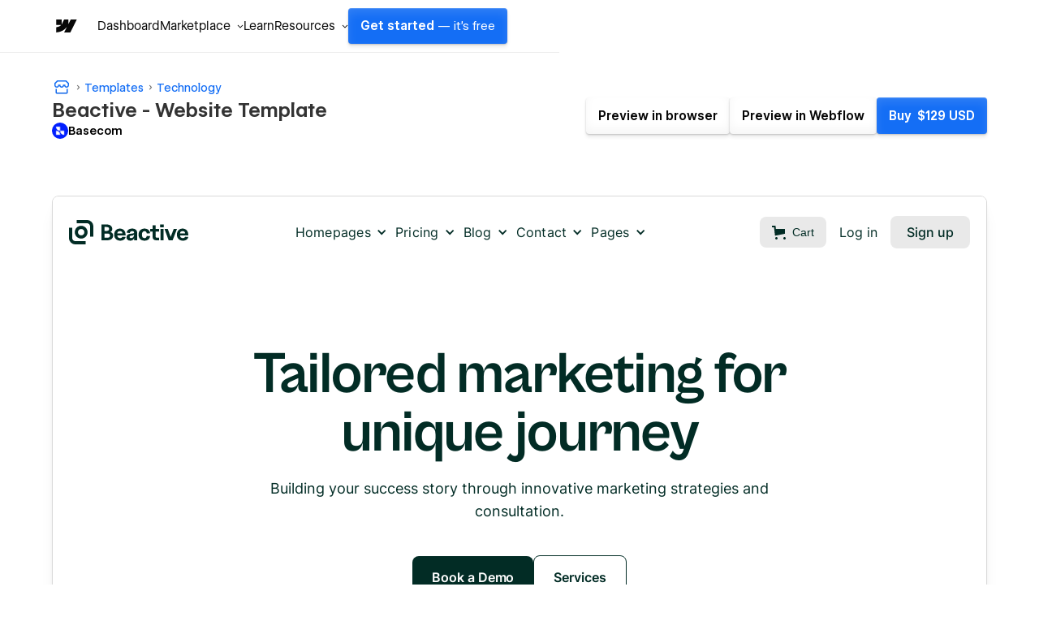

--- FILE ---
content_type: text/html; charset=utf-8
request_url: https://webflow.com/templates/html/beactive-consulting-website-template?utm_medium=affiliate&ps_partner_key=NDc3ODQzOQ&ps_xid=Xk9VwamMmlTn7f&gsxid=Xk9VwamMmlTn7f&gspk=NDc3ODQzOQ
body_size: 54121
content:
<!DOCTYPE html><!-- This site was created in Webflow. https://webflow.com --><!-- Last Published: Sat Jan 31 2026 06:01:17 GMT+0000 (Coordinated Universal Time) --><html data-wf-domain="templates.webflow.com" data-wf-page="641b464e78789fc0045d443f" data-wf-site="5e593fb060cf87bbaf75dd20" data-wf-intellimize-customer-id="117373061" lang="en" data-wf-experiences="417225050" data-wf-collection="641b464e78789f611a5d4496" data-wf-item-slug="beactive-consulting-website-template"><head><meta charset="utf-8"/><base href="/templates"/><title>Beactive Website Page Template for Webflow</title><meta content="A Consulting HTML5 responsive website template for your Consulting website.  Customize it with Webflow&#x27;s web design tools and connect it to our powerful CMS." name="description"/><meta content="Beactive Website Page Template for Webflow" property="og:title"/><meta content="A Consulting HTML5 responsive website template for your Consulting website.  Customize it with Webflow&#x27;s web design tools and connect it to our powerful CMS." property="og:description"/><meta content="https://cdn.prod.website-files.com/5e593fb060cf877cf875dd1f/65491be10a97b3bd31ddb1bc_showcase.webp" property="og:image"/><meta content="Beactive Website Page Template for Webflow" property="twitter:title"/><meta content="A Consulting HTML5 responsive website template for your Consulting website.  Customize it with Webflow&#x27;s web design tools and connect it to our powerful CMS." property="twitter:description"/><meta content="https://cdn.prod.website-files.com/5e593fb060cf877cf875dd1f/65491be10a97b3bd31ddb1bc_showcase.webp" property="twitter:image"/><meta property="og:type" content="website"/><meta content="summary_large_image" name="twitter:card"/><meta content="width=device-width, initial-scale=1" name="viewport"/><meta content="Webflow" name="generator"/><link href="https://cdn.prod.website-files.com/5e593fb060cf87bbaf75dd20/css/template-marketplace.webflow.shared.f3c780ff7.min.css" rel="stylesheet" type="text/css" integrity="sha384-88eA/35Zp4zyfi92p63TjqJIQQr5KItIi16nu2gRxY2DIl3mp8eaLgMQnvGt2el/" crossorigin="anonymous"/><link href="https://fonts.googleapis.com" rel="preconnect"/><link href="https://fonts.gstatic.com" rel="preconnect" crossorigin="anonymous"/><script src="https://ajax.googleapis.com/ajax/libs/webfont/1.6.26/webfont.js" type="text/javascript"></script><script type="text/javascript">WebFont.load({  google: {    families: ["Inter:300,400,500,600,700","Inter:300,400,500,600,700","Roboto Mono:300,400,500,600,700"]  }});</script><script type="text/javascript">!function(o,c){var n=c.documentElement,t=" w-mod-";n.className+=t+"js",("ontouchstart"in o||o.DocumentTouch&&c instanceof DocumentTouch)&&(n.className+=t+"touch")}(window,document);</script><link href="https://cdn.prod.website-files.com/5e593fb060cf87bbaf75dd20/653949c63e726bdc04af1065_favicon.ico" rel="shortcut icon" type="image/x-icon"/><link href="https://cdn.prod.website-files.com/5e593fb060cf87bbaf75dd20/653949cd97969661bd928932_webclip.png" rel="apple-touch-icon"/><link href="https://webflow.com/templates/html/beactive-consulting-website-template" rel="canonical"/><style>.anti-flicker, .anti-flicker * {visibility: hidden !important; opacity: 0 !important;}</style><style>[data-wf-hidden-variation], [data-wf-hidden-variation] * {
        display: none !important;
      }</style><script type="text/javascript">localStorage.removeItem('intellimize_opt_out_117373061'); if (localStorage.getItem('intellimize_data_tracking_type') !== 'always') { localStorage.setItem('intellimize_data_tracking_type', 'always'); }</script><script type="text/javascript">(function(e){var s={r:[]};e.wf={r:s.r,ready:t=>{s.r.push(t)}}})(window)</script><script type="text/javascript">(function(e,t,p){var n=document.documentElement,s={p:[],r:[]},u={p:s.p,r:s.r,push:function(e){s.p.push(e)},ready:function(e){s.r.push(e)}};e.intellimize=u,n.className+=" "+p,setTimeout(function(){n.className=n.className.replace(RegExp(" ?"+p),"")},t)})(window, 4000, 'anti-flicker')</script><link href="https://cdn.intellimize.co/snippet/117373061.js" rel="preload" as="script"/><script type="text/javascript">var wfClientScript=document.createElement("script");wfClientScript.src="https://cdn.intellimize.co/snippet/117373061.js",wfClientScript.async=!0,wfClientScript.onerror=function(){document.documentElement.className=document.documentElement.className.replace(RegExp(" ?anti-flicker"),"")},document.head.appendChild(wfClientScript);</script><link href="https://api.intellimize.co" rel="preconnect" crossorigin="true"/><link href="https://log.intellimize.co" rel="preconnect" crossorigin="true"/><link href="https://117373061.intellimizeio.com" rel="preconnect"/><link href="rss.xml" rel="alternate" title="RSS Feed" type="application/rss+xml"/><script async="" src="https://www.googletagmanager.com/gtag/js?id=UA-34677682-36"></script><script type="text/javascript">window.dataLayer = window.dataLayer || [];function gtag(){dataLayer.push(arguments);}gtag('js', new Date());gtag('config', 'UA-34677682-36', {'anonymize_ip': false});</script><!-- This site was built in Webflow.

WWWWWWWWWWWWWWWWWWWWWWWWWWWWWWWWWWWWWWWWWWWWWWWWW
WWWWWWWWWWWWWWWWWWWWWWWWWWWWWWWWWWWWWWWWWWWWWWWWW
WWWWWWWWWWWWWWWWWWWWWWWWWWWWWWWWWWWWWWWWWWWWWWWWW
WWWWWWWWWWWWWWWWWWWWWWWWWWWWWWWWWWWWWWWWWWWWWWWWW
WWWWWWWWWWWWWWWWWWWWWWWWWWWWWWWWWWWWWWWWWWWWWWWWW
WWWWWWWWWWWWWWWWWWWWWWWWWWWWWWWWWWWWWWWWWWWWWWWWW
WWWWWWWWWWWWWWWWWWWWWWWWWWWWWWWWWWWWWWWWWWWWWWWWW
WWWWWWWWW        WWWW       WWWW        WWWWWWWWW
WWWWWWWWW        WWWW       WWW        WWWWWWWWWW
WWWWWWWWW        WWW        WW        WWWWWWWWWWW
WWWWWWWWW        WW         w        WWWWWWWWWWWW
WWWWWWWWWWWWWWWWWW                  WWWWWWWWWWWWW
WWWWWWWWWWWWWWWW         w         WWWWWWWWWWWWWW
WWWWWWWWW              WWW        WWWWWWWWWWWWWWW
WWWWWWWWW            wWWW        WWWWWWWWWWWWWWWW
WWWWWWWWW       .wWWWWWW        WWWWWWWWWWWWWWWWW
WWWWWWWWWWWWWWWWWWWWWYWWWWWWWWWWWWWWWWWWWWWWWWWWW
WWWWWWWWWWWWWWWWWWWWWWWWWWWWWWWWWWWWWWWWWWWWWWWWW
WWWWWWWWWWWWWWWWWWWWWWWWWWWWWWWWWWWWWWWWWWWWWWWWW
WWWWWWWWWWWWWWWWWWWWWWWWWWWWWWWWWWWWWWWWWWWWWWWWW
WWWWWWWWWWWWWWWWWWWWWWWWWWWWWWWWWWWWWWWWWWWWWWWWW
WWWWWWWWWWWWWWWWWWWWWWWWWWWWWWWWWWWWWWWWWWWWWWWWW
WWWWWWWWWWWWWWWWWWWWWWWWWWWWWWWWWWWWWWWWWWWWWWWWW  

-->

<!-- Global Brand Head Scripts -->
<script type='text/javascript' src="https://cdn.jsdelivr.net/gh/webflow/brand_studio@latest/global-brand-code/brand-head-scripts.js"></script>

<meta name="viewport" content="width=device-width, initial-scale=1, maximum-scale=1">
<meta name="google-site-verification" content="iy6FyGpYh9LOjk-xMM3E0Wk2Ay6cGRGEY6IRbny6xB8" />
<meta property="fb:pages" content="149158061793615" />
<meta name="theme-color" content="#146ef5" />

<!--------------------------------------------------->
<!-- Pinterest verification -->
<!--------------------------------------------------->
<meta name="p:domain_verify" content="036f26a5cf411a605048d3b84322ad6d"/>

<!-- Import Webflow Marketing Head -->
<script type='text/javascript' src="https://webflow.com/resources/marketing-head-v2.js"></script>
<style>
  ::selection {
    background: #146ef5 !important;
    color: white !important;
  }

  .tm-card_image_secondary[src=""],
  .tm-card_image_secondary:not([src]) {
    display: none;
  } 
</style><link rel="canonical" href="https://webflow.com/templates/html/beactive-consulting-website-template" />

<!-- Structured Data - Template Detail Page -->
<script type="application/ld+json">
{
  "@context": "https://schema.org",
  "@graph": [
    {
      "@type": "WebSite",
      "@id": "https://webflow.com/#website",
      "url": "https://webflow.com/",
      "name": "Webflow"
    },
    {
      "@type": "WebPage",
      "@id": "https://webflow.com/templates/html/beactive-consulting-website-template#webpage",
      "url": "https://webflow.com/templates/html/beactive-consulting-website-template",
      "name": "Beactive – Consulting Template",
      "description": "Discover Beactive – The Multi-Layout Webflow Business Template. Unlock the potential to create a world-class website affordably. With its professional design and robust development, it&#39;s your key to business expansion",
      "isPartOf": {
        "@id": "https://webflow.com/#website"
      },
      "publisher": {
        "@id": "https://webflow.com/#organization"
      },
      "breadcrumb": {
        "@type": "BreadcrumbList",
        "@id": "https://webflow.com/templates/html/beactive-consulting-website-template#breadcrumb",
        "itemListElement": [
          {
            "@type": "ListItem",
            "position": 1,
            "item": {
              "@id": "https://webflow.com/templates",
              "name": "Templates"
            }
          },
          {
            "@type": "ListItem",
            "position": 2,
            "item": {
              "@id": "https://webflow.com/templates/category/consulting-websites",
              "name": "Consulting"
            }
          },
          {
            "@type": "ListItem",
            "position": 3,
            "item": {
              "@id": "https://webflow.com/templates/html/beactive-consulting-website-template",
              "name": "Beactive"
            }
          }
        ]
      },
      "mainEntity": {
        "@type": "Product",
        "@id": "https://webflow.com/templates/html/beactive-consulting-website-template#product",
        "name": "Beactive",
        "description": "Discover Beactive – The Multi-Layout Webflow Business Template. Unlock the potential to create a world-class website affordably. With its professional design and robust development, it&#39;s your key to business expansion",
        "image": "https://cdn.prod.website-files.com/5e593fb060cf877cf875dd1f/65491be10a97b3bd31ddb1bc_showcase.webp",
        "url": "https://webflow.com/templates/html/beactive-consulting-website-template",
        "category": "Website Template",
        "offers": {
          "@type": "Offer",
          "priceCurrency": "USD",
          "price": "129",
          "availability": "https://schema.org/InStock",
          "seller": {
            "@type": "Organization",
            "name": "Webflow"
          },
          "priceValidUntil": "2026-12-31",
          "url": "https://webflow.com/templates/html/beactive-consulting-website-template"
        }
      }
    },
    {
      "@type": "Organization",
      "@id": "https://webflow.com/#organization",
      "name": "Webflow",
      "url": "https://webflow.com/",
      "logo": {
        "@type": "ImageObject",
        "url": "https://cdn.prod.website-files.com/6009ec8cda7f305645c9d91b/651f2091caa28de325c11530_BlogHeader_Introducing-webflow-2-2400x1260.webp",
        "width": 2400,
        "height": 1260
      },
      "sameAs": [
        "https://www.facebook.com/webflow",
        "https://twitter.com/webflow",
        "https://www.linkedin.com/company/webflow-inc-",
        "https://en.wikipedia.org/wiki/Webflow",
        "https://www.instagram.com/webflow",
        "https://www.youtube.com/webflow"
      ]
    }
  ]
}
</script>

<!-- Open Graph / Facebook -->
<meta property="og:site_name" content="Webflow" />
<meta property="og:type" content="article">
<meta property="og:url" content="https://webflow.com/templates/html/beactive-consulting-website-template">
<meta property="og:image:width" content="2400" />
<meta property="og:image:height" content="1260" />
<meta property="og:image:secure_url" content="https://cdn.prod.website-files.com/5e593fb060cf877cf875dd1f/65491be10a97b3bd31ddb1bc_showcase.webp" />

<!-- Twitter -->
<meta name="twitter:url" content="https://webflow.com/templates/html/beactive-consulting-website-template">
<meta name="twitter:domain" value="webflow.com/templates" />
<meta name="twitter:title" content="Beactive">
<meta name="twitter:description" content="Discover Beactive – The Multi-Layout Webflow Business Template. Unlock the potential to create a world-class website affordably. With its professional design and robust development, it&#39;s your key to business expansion">
<meta name="twitter:image" content="https://cdn.prod.website-files.com/5e593fb060cf877cf875dd1f/65491be10a97b3bd31ddb1bc_showcase.webp">
<meta name="twitter:site" content="@webflow">
<meta name="twitter:creator" content="@webflow">
<meta name="twitter:label1" value="Created by" />
<meta name="twitter:data1" value="Basecom" />
<meta name="twitter:label2" value="Published on" />
<meta name="twitter:data2" value="Jan 31, 2026" />
<meta name="twitter:card" content="summary_large_image">
<script src="https://cdn.prod.website-files.com/5e593fb060cf87bbaf75dd20%2F652d31f3dc22d7b4ee708e44%2F66105d2def5dc885463964ae%2Fclarity_script-2.9.8.js" type="text/javascript"></script></head><body><div class="w-dyn-list"><div role="list" class="w-dyn-items"><div style="background-color:#4353ff" role="listitem" class="notification_bar hide w-dyn-item"><div class="notification_richtext w-richtext"><p>Get 50% off on all templates until Dec 3, 11:59pm PT! Code: <strong>1128CWWFTS123</strong></p></div><a data-wf-native-id-path="df58bfdd-3eba-f6bf-e090-968a3a2e97e2:f3533bd2-9961-447d-b313-d724a4877f74_instance-0" data-wf-ao-click-engagement-tracking="true" data-wf-element-id="f3533bd2-9961-447d-b313-d724a4877f74" data-wf-cms-context="%5B%7B%22collectionId%22%3A%22641b464e78789fcdea5d4497%22%2C%22itemId%22%3A%22641b464e78789f5ecf5d4653%22%7D%5D" data-wf-component-context="%5B%7B%22componentId%22%3A%22f3533bd2-9961-447d-b313-d724a4877f70%22%2C%22instanceId%22%3A%22df58bfdd-3eba-f6bf-e090-968a3a2e97e2%22%7D%5D" href="#" class="notification_link w-inline-block w-condition-invisible"></a><div class="w-embed"><style>
.notification_richtext p::selection, .notification_richtext p strong::selection {
    background-color: #2a2a2a;
}
</style></div></div></div></div><div class="sb-nav-wrapper"><a id="skip-link" data-wf-native-id-path="10cb8ec8-663b-ef9f-f064-322df8a053f7:508d6060-3b1c-4c07-5193-b7f452853bad" data-wf-ao-click-engagement-tracking="true" data-wf-element-id="508d6060-3b1c-4c07-5193-b7f452853bad" data-wf-component-context="%5B%7B%22componentId%22%3A%22508d6060-3b1c-4c07-5193-b7f452853bac%22%2C%22instanceId%22%3A%2210cb8ec8-663b-ef9f-f064-322df8a053f7%22%7D%5D" href="#main" class="g-nav-skip-2">Skip to main content</a><div data-w-id="508d6060-3b1c-4c07-5193-b7f452853baf" data-animation="default" data-collapse="medium" data-duration="400" data-easing="ease-out-quart" data-easing2="ease" role="banner" class="sb-nav w-nav"><div class="sb-main_nav_container"><a href="https://webflow.com/?r=0" data-wf-native-id-path="10cb8ec8-663b-ef9f-f064-322df8a053f7:508d6060-3b1c-4c07-5193-b7f452853bb1" data-wf-ao-click-engagement-tracking="true" data-wf-element-id="508d6060-3b1c-4c07-5193-b7f452853bb1" data-wf-component-context="%5B%7B%22componentId%22%3A%22508d6060-3b1c-4c07-5193-b7f452853bac%22%2C%22instanceId%22%3A%2210cb8ec8-663b-ef9f-f064-322df8a053f7%22%7D%5D" class="sb-brand w-nav-brand"><div class="sb-brand-logo w-embed"><svg width="auto" height="auto" viewBox="0 0 16 16" fill="none" xmlns="http://www.w3.org/2000/svg"><path fill-rule="evenodd" clip-rule="evenodd" d="M15.3333 4L11.2915 12H7.49516L9.18663 8.68446H9.11074C7.71528 10.5186 5.63323 11.726 2.66663 12V8.73034C2.66663 8.73034 4.56444 8.61685 5.6801 7.42922H2.66663V4.00006H6.05345V6.8205L6.12947 6.82018L7.51344 4.00006H10.0748V6.80261L10.1508 6.80249L11.5867 4H15.3333Z" fill="currentColor"></path></svg></div></a><div class="g-nav_menu-mobile"><div id="continue-nav-mobile" data-signup-cta="1" class="sb-nav_menu-right cc-mobile"><a href="https://webflow.com/dashboard/signup" data-signup-cta="1" data-wf-native-id-path="10cb8ec8-663b-ef9f-f064-322df8a053f7:508d6060-3b1c-4c07-5193-b7f452853bb5" data-wf-ao-click-engagement-tracking="true" data-wf-element-id="508d6060-3b1c-4c07-5193-b7f452853bb5" data-wf-component-context="%5B%7B%22componentId%22%3A%22508d6060-3b1c-4c07-5193-b7f452853bac%22%2C%22instanceId%22%3A%2210cb8ec8-663b-ef9f-f064-322df8a053f7%22%7D%5D" class="sb-nav_menu-link_wrapper-mobile w-nav-link">Get started <span class="sb-nav-text_desktop">— it&#x27;s free</span></a></div><div id="g-nav-icon" aria-label="Menu" class="sb-nav_menu-button w-nav-button"><div data-is-ix2-target="1" class="sb-nav_menu-button-icon" data-w-id="508d6060-3b1c-4c07-5193-b7f452853bba" data-animation-type="lottie" data-src="https://cdn.prod.website-files.com/5f1a22ca3b746e2f46cafd62/5f1a22ca3b746e32a7cafdbb_nav.json" data-loop="0" data-direction="1" data-autoplay="0" data-renderer="svg" data-default-duration="1.5" data-duration="0" data-ix2-initial-state="20"></div></div></div><nav role="navigation" class="sb-nav_menu w-nav-menu"><div class="sb-nav_menu-mobile-flex"><ul role="list" class="sb-nav_menu-left w-list-unstyled"><li data-logged-in-display="flex" class="sb-nav_menu-list_item"><a href="https://webflow.com/dashboard" id="dashboard" data-wf-native-id-path="10cb8ec8-663b-ef9f-f064-322df8a053f7:508d6060-3b1c-4c07-5193-b7f452853bbf" data-wf-ao-click-engagement-tracking="true" data-wf-element-id="508d6060-3b1c-4c07-5193-b7f452853bbf" data-wf-component-context="%5B%7B%22componentId%22%3A%22508d6060-3b1c-4c07-5193-b7f452853bac%22%2C%22instanceId%22%3A%2210cb8ec8-663b-ef9f-f064-322df8a053f7%22%7D%5D" class="sb-nav_menu-link_wrapper w-nav-link">Dashboard</a></li><li data-logged-in-display="none" class="sb-nav_menu-list_item u-d-none"><div data-delay="0" data-hover="false" class="sb-nav_menu-dropdown_wrapper w-dropdown"><div data-wf-native-id-path="10cb8ec8-663b-ef9f-f064-322df8a053f7:508d6060-3b1c-4c07-5193-b7f452853bc3" data-wf-ao-click-engagement-tracking="true" data-wf-element-id="508d6060-3b1c-4c07-5193-b7f452853bc3" data-wf-component-context="%5B%7B%22componentId%22%3A%22508d6060-3b1c-4c07-5193-b7f452853bac%22%2C%22instanceId%22%3A%2210cb8ec8-663b-ef9f-f064-322df8a053f7%22%7D%5D" class="sb-nav_menu-dropdown_toggle w-dropdown-toggle"><div>Product</div><div class="sb-nav_menu-dropdown-icon w-embed"><svg width="16" height="16" viewBox="0 0 16 16" fill="none" xmlns="http://www.w3.org/2000/svg"><path fill-rule="evenodd" clip-rule="evenodd" d="M8.00002 9.29293L10.6465 6.64648L11.3536 7.35359L8.00002 10.7071L4.64647 7.35359L5.35358 6.64648L8.00002 9.29293Z" fill="currentColor"></path></svg></div></div><nav class="sb-nav_menu-dropdown w-dropdown-list"><ul role="list" class="sb-nav-menu-dropdown-list w-list-unstyled"><li class="sb-nav-menu-dropdown-list-item"><a data-wf-native-id-path="10cb8ec8-663b-ef9f-f064-322df8a053f7:508d6060-3b1c-4c07-5193-b7f452853bca" data-wf-ao-click-engagement-tracking="true" data-wf-element-id="508d6060-3b1c-4c07-5193-b7f452853bca" data-wf-component-context="%5B%7B%22componentId%22%3A%22508d6060-3b1c-4c07-5193-b7f452853bac%22%2C%22instanceId%22%3A%2210cb8ec8-663b-ef9f-f064-322df8a053f7%22%7D%5D" href="https://webflow.com/designer?utm_source=marketplace" class="sb-nav_menu-dropdown-link w-inline-block"><div>Designer</div></a></li><li class="sb-nav-menu-dropdown-list-item"><a data-wf-native-id-path="10cb8ec8-663b-ef9f-f064-322df8a053f7:508d6060-3b1c-4c07-5193-b7f452853bce" data-wf-ao-click-engagement-tracking="true" data-wf-element-id="508d6060-3b1c-4c07-5193-b7f452853bce" data-wf-component-context="%5B%7B%22componentId%22%3A%22508d6060-3b1c-4c07-5193-b7f452853bac%22%2C%22instanceId%22%3A%2210cb8ec8-663b-ef9f-f064-322df8a053f7%22%7D%5D" href="https://webflow.com/cms?utm_source=marketplace" class="sb-nav_menu-dropdown-link w-inline-block"><div>CMS</div></a></li><li class="sb-nav-menu-dropdown-list-item"><a data-wf-native-id-path="10cb8ec8-663b-ef9f-f064-322df8a053f7:508d6060-3b1c-4c07-5193-b7f452853bd2" data-wf-ao-click-engagement-tracking="true" data-wf-element-id="508d6060-3b1c-4c07-5193-b7f452853bd2" data-wf-component-context="%5B%7B%22componentId%22%3A%22508d6060-3b1c-4c07-5193-b7f452853bac%22%2C%22instanceId%22%3A%2210cb8ec8-663b-ef9f-f064-322df8a053f7%22%7D%5D" href="https://webflow.com/ecommerce?utm_source=marketplace" class="sb-nav_menu-dropdown-link w-inline-block"><div>Ecommerce</div></a></li><li class="sb-nav-menu-dropdown-list-item"><a data-wf-native-id-path="10cb8ec8-663b-ef9f-f064-322df8a053f7:508d6060-3b1c-4c07-5193-b7f452853bd6" data-wf-ao-click-engagement-tracking="true" data-wf-element-id="508d6060-3b1c-4c07-5193-b7f452853bd6" data-wf-component-context="%5B%7B%22componentId%22%3A%22508d6060-3b1c-4c07-5193-b7f452853bac%22%2C%22instanceId%22%3A%2210cb8ec8-663b-ef9f-f064-322df8a053f7%22%7D%5D" href="https://webflow.com/interactions-animations?utm_source=marketplace" class="sb-nav_menu-dropdown-link w-inline-block"><div>Interactions</div></a></li><li class="sb-nav-menu-dropdown-list-item"><a data-wf-native-id-path="10cb8ec8-663b-ef9f-f064-322df8a053f7:508d6060-3b1c-4c07-5193-b7f452853bda" data-wf-ao-click-engagement-tracking="true" data-wf-element-id="508d6060-3b1c-4c07-5193-b7f452853bda" data-wf-component-context="%5B%7B%22componentId%22%3A%22508d6060-3b1c-4c07-5193-b7f452853bac%22%2C%22instanceId%22%3A%2210cb8ec8-663b-ef9f-f064-322df8a053f7%22%7D%5D" href="https://webflow.com/localization?utm_source=marketplace" class="sb-nav_menu-dropdown-link w-inline-block"><div>Localization</div></a></li><li class="sb-nav-menu-dropdown-list-item"><a data-wf-native-id-path="10cb8ec8-663b-ef9f-f064-322df8a053f7:508d6060-3b1c-4c07-5193-b7f452853bde" data-wf-ao-click-engagement-tracking="true" data-wf-element-id="508d6060-3b1c-4c07-5193-b7f452853bde" data-wf-component-context="%5B%7B%22componentId%22%3A%22508d6060-3b1c-4c07-5193-b7f452853bac%22%2C%22instanceId%22%3A%2210cb8ec8-663b-ef9f-f064-322df8a053f7%22%7D%5D" href="https://webflow.com/edit-mode?utm_source=marketplace" class="sb-nav_menu-dropdown-link w-inline-block"><div>Edit mode</div></a></li><li class="sb-nav-menu-dropdown-list-item"><a data-wf-native-id-path="10cb8ec8-663b-ef9f-f064-322df8a053f7:508d6060-3b1c-4c07-5193-b7f452853be2" data-wf-ao-click-engagement-tracking="true" data-wf-element-id="508d6060-3b1c-4c07-5193-b7f452853be2" data-wf-component-context="%5B%7B%22componentId%22%3A%22508d6060-3b1c-4c07-5193-b7f452853bac%22%2C%22instanceId%22%3A%2210cb8ec8-663b-ef9f-f064-322df8a053f7%22%7D%5D" href="https://webflow.com/seo?utm_source=marketplace" class="sb-nav_menu-dropdown-link w-inline-block"><div>SEO</div></a></li><li class="sb-nav-menu-dropdown-list-item"><a data-wf-native-id-path="10cb8ec8-663b-ef9f-f064-322df8a053f7:508d6060-3b1c-4c07-5193-b7f452853be6" data-wf-ao-click-engagement-tracking="true" data-wf-element-id="508d6060-3b1c-4c07-5193-b7f452853be6" data-wf-component-context="%5B%7B%22componentId%22%3A%22508d6060-3b1c-4c07-5193-b7f452853bac%22%2C%22instanceId%22%3A%2210cb8ec8-663b-ef9f-f064-322df8a053f7%22%7D%5D" href="https://webflow.com/security?utm_source=marketplace" class="sb-nav_menu-dropdown-link w-inline-block"><div>Security</div></a></li><li class="sb-nav-menu-dropdown-list-item"><a data-wf-native-id-path="10cb8ec8-663b-ef9f-f064-322df8a053f7:508d6060-3b1c-4c07-5193-b7f452853bea" data-wf-ao-click-engagement-tracking="true" data-wf-element-id="508d6060-3b1c-4c07-5193-b7f452853bea" data-wf-component-context="%5B%7B%22componentId%22%3A%22508d6060-3b1c-4c07-5193-b7f452853bac%22%2C%22instanceId%22%3A%2210cb8ec8-663b-ef9f-f064-322df8a053f7%22%7D%5D" href="https://webflow.com/hosting?utm_source=marketplace" class="sb-nav_menu-dropdown-link w-inline-block"><div>Hosting</div></a></li></ul></nav></div></li><li class="sb-nav_menu-list_item"><div data-delay="0" data-hover="false" class="sb-nav_menu-dropdown_wrapper w-dropdown"><div data-wf-native-id-path="10cb8ec8-663b-ef9f-f064-322df8a053f7:508d6060-3b1c-4c07-5193-b7f452853bef" data-wf-ao-click-engagement-tracking="true" data-wf-element-id="508d6060-3b1c-4c07-5193-b7f452853bef" data-wf-component-context="%5B%7B%22componentId%22%3A%22508d6060-3b1c-4c07-5193-b7f452853bac%22%2C%22instanceId%22%3A%2210cb8ec8-663b-ef9f-f064-322df8a053f7%22%7D%5D" class="sb-nav_menu-dropdown_toggle w-dropdown-toggle"><div>Marketplace</div><div class="sb-nav_menu-dropdown-icon w-embed"><svg width="16" height="16" viewBox="0 0 16 16" fill="none" xmlns="http://www.w3.org/2000/svg"><path fill-rule="evenodd" clip-rule="evenodd" d="M8.00002 9.29293L10.6465 6.64648L11.3536 7.35359L8.00002 10.7071L4.64647 7.35359L5.35358 6.64648L8.00002 9.29293Z" fill="currentColor"></path></svg></div></div><nav class="sb-nav_menu-dropdown w-dropdown-list"><ul role="list" class="sb-nav-menu-dropdown-list w-list-unstyled"><li class="sb-nav-menu-dropdown-list-item"><a data-wf-native-id-path="10cb8ec8-663b-ef9f-f064-322df8a053f7:508d6060-3b1c-4c07-5193-b7f452853bf6" data-wf-ao-click-engagement-tracking="true" data-wf-element-id="508d6060-3b1c-4c07-5193-b7f452853bf6" data-wf-component-context="%5B%7B%22componentId%22%3A%22508d6060-3b1c-4c07-5193-b7f452853bac%22%2C%22instanceId%22%3A%2210cb8ec8-663b-ef9f-f064-322df8a053f7%22%7D%5D" href="https://webflow.com/marketplace" class="sb-nav_menu-dropdown-link w-inline-block"><div>Overview</div></a></li><li class="sb-nav-menu-dropdown-list-item"><a data-wf-native-id-path="10cb8ec8-663b-ef9f-f064-322df8a053f7:508d6060-3b1c-4c07-5193-b7f452853bfa" data-wf-ao-click-engagement-tracking="true" data-wf-element-id="508d6060-3b1c-4c07-5193-b7f452853bfa" data-wf-component-context="%5B%7B%22componentId%22%3A%22508d6060-3b1c-4c07-5193-b7f452853bac%22%2C%22instanceId%22%3A%2210cb8ec8-663b-ef9f-f064-322df8a053f7%22%7D%5D" href="https://webflow.com/apps?utm_source=marketplace" class="sb-nav_menu-dropdown-link w-inline-block"><div>Apps</div></a></li><li class="sb-nav-menu-dropdown-list-item"><a data-wf-native-id-path="10cb8ec8-663b-ef9f-f064-322df8a053f7:508d6060-3b1c-4c07-5193-b7f452853bfe" data-wf-ao-click-engagement-tracking="true" data-wf-element-id="508d6060-3b1c-4c07-5193-b7f452853bfe" data-wf-component-context="%5B%7B%22componentId%22%3A%22508d6060-3b1c-4c07-5193-b7f452853bac%22%2C%22instanceId%22%3A%2210cb8ec8-663b-ef9f-f064-322df8a053f7%22%7D%5D" href="https://webflow.com/libraries?utm_source=marketplace" class="sb-nav_menu-dropdown-link w-inline-block"><div>Libraries</div></a></li><li class="sb-nav-menu-dropdown-list-item"><a data-wf-native-id-path="10cb8ec8-663b-ef9f-f064-322df8a053f7:508d6060-3b1c-4c07-5193-b7f452853c02" data-wf-ao-click-engagement-tracking="true" data-wf-element-id="508d6060-3b1c-4c07-5193-b7f452853c02" data-wf-component-context="%5B%7B%22componentId%22%3A%22508d6060-3b1c-4c07-5193-b7f452853bac%22%2C%22instanceId%22%3A%2210cb8ec8-663b-ef9f-f064-322df8a053f7%22%7D%5D" href="https://experts.webflow.com/?utm_source=marketplace" class="sb-nav_menu-dropdown-link w-inline-block"><div>Hire a Certified Partner</div></a></li><li class="sb-nav-menu-dropdown-list-item"><a data-wf-native-id-path="10cb8ec8-663b-ef9f-f064-322df8a053f7:508d6060-3b1c-4c07-5193-b7f452853c06" data-wf-ao-click-engagement-tracking="true" data-wf-element-id="508d6060-3b1c-4c07-5193-b7f452853c06" data-wf-component-context="%5B%7B%22componentId%22%3A%22508d6060-3b1c-4c07-5193-b7f452853bac%22%2C%22instanceId%22%3A%2210cb8ec8-663b-ef9f-f064-322df8a053f7%22%7D%5D" href="https://webflow.com/templates?utm_source=marketplace" class="sb-nav_menu-dropdown-link w-inline-block"><div>Templates</div></a></li><li class="sb-nav-menu-dropdown-list-item"><a data-wf-native-id-path="10cb8ec8-663b-ef9f-f064-322df8a053f7:508d6060-3b1c-4c07-5193-b7f452853c0a" data-wf-ao-click-engagement-tracking="true" data-wf-element-id="508d6060-3b1c-4c07-5193-b7f452853c0a" data-wf-component-context="%5B%7B%22componentId%22%3A%22508d6060-3b1c-4c07-5193-b7f452853bac%22%2C%22instanceId%22%3A%2210cb8ec8-663b-ef9f-f064-322df8a053f7%22%7D%5D" href="https://webflow.com/made-in-webflow?utm_source=marketplace" class="sb-nav_menu-dropdown-link w-inline-block"><div>Made in Webflow</div></a></li></ul></nav></div></li><li class="sb-nav_menu-list_item"><a href="https://university.webflow.com/?utm_source=marketplace" data-wf-native-id-path="10cb8ec8-663b-ef9f-f064-322df8a053f7:508d6060-3b1c-4c07-5193-b7f452853c0e" data-wf-ao-click-engagement-tracking="true" data-wf-element-id="508d6060-3b1c-4c07-5193-b7f452853c0e" data-wf-component-context="%5B%7B%22componentId%22%3A%22508d6060-3b1c-4c07-5193-b7f452853bac%22%2C%22instanceId%22%3A%2210cb8ec8-663b-ef9f-f064-322df8a053f7%22%7D%5D" class="sb-nav_menu-link_wrapper w-nav-link">Learn</a></li><li class="sb-nav_menu-list_item cc-last"><div data-delay="0" data-hover="false" class="sb-nav_menu-dropdown_wrapper w-dropdown"><div data-wf-native-id-path="10cb8ec8-663b-ef9f-f064-322df8a053f7:508d6060-3b1c-4c07-5193-b7f452853c12" data-wf-ao-click-engagement-tracking="true" data-wf-element-id="508d6060-3b1c-4c07-5193-b7f452853c12" data-wf-component-context="%5B%7B%22componentId%22%3A%22508d6060-3b1c-4c07-5193-b7f452853bac%22%2C%22instanceId%22%3A%2210cb8ec8-663b-ef9f-f064-322df8a053f7%22%7D%5D" class="sb-nav_menu-dropdown_toggle w-dropdown-toggle"><div>Resources</div><div class="sb-nav_menu-dropdown-icon w-embed"><svg width="16" height="16" viewBox="0 0 16 16" fill="none" xmlns="http://www.w3.org/2000/svg"><path fill-rule="evenodd" clip-rule="evenodd" d="M8.00002 9.29293L10.6465 6.64648L11.3536 7.35359L8.00002 10.7071L4.64647 7.35359L5.35358 6.64648L8.00002 9.29293Z" fill="currentColor"></path></svg></div></div><nav class="sb-nav_menu-dropdown w-dropdown-list"><ul role="list" class="sb-nav-menu-dropdown-list w-list-unstyled"><li class="sb-nav-menu-dropdown-list-item"><a data-wf-native-id-path="10cb8ec8-663b-ef9f-f064-322df8a053f7:508d6060-3b1c-4c07-5193-b7f452853c19" data-wf-ao-click-engagement-tracking="true" data-wf-element-id="508d6060-3b1c-4c07-5193-b7f452853c19" data-wf-component-context="%5B%7B%22componentId%22%3A%22508d6060-3b1c-4c07-5193-b7f452853bac%22%2C%22instanceId%22%3A%2210cb8ec8-663b-ef9f-f064-322df8a053f7%22%7D%5D" href="https://webflow.com/community?utm_source=marketplace" class="sb-nav_menu-dropdown-link w-inline-block"><div>Community</div></a></li><li class="sb-nav-menu-dropdown-list-item"><a data-wf-native-id-path="10cb8ec8-663b-ef9f-f064-322df8a053f7:508d6060-3b1c-4c07-5193-b7f452853c1d" data-wf-ao-click-engagement-tracking="true" data-wf-element-id="508d6060-3b1c-4c07-5193-b7f452853c1d" data-wf-component-context="%5B%7B%22componentId%22%3A%22508d6060-3b1c-4c07-5193-b7f452853bac%22%2C%22instanceId%22%3A%2210cb8ec8-663b-ef9f-f064-322df8a053f7%22%7D%5D" href="https://ebooks.webflow.com/?utm_source=marketplace" class="sb-nav_menu-dropdown-link w-inline-block"><div>Ebooks</div></a></li><li class="sb-nav-menu-dropdown-list-item"><a data-wf-native-id-path="10cb8ec8-663b-ef9f-f064-322df8a053f7:508d6060-3b1c-4c07-5193-b7f452853c21" data-wf-ao-click-engagement-tracking="true" data-wf-element-id="508d6060-3b1c-4c07-5193-b7f452853c21" data-wf-component-context="%5B%7B%22componentId%22%3A%22508d6060-3b1c-4c07-5193-b7f452853bac%22%2C%22instanceId%22%3A%2210cb8ec8-663b-ef9f-f064-322df8a053f7%22%7D%5D" href="https://forum.webflow.com/?utm_source=marketplace" class="sb-nav_menu-dropdown-link w-inline-block"><div>Forum</div></a></li><li class="sb-nav-menu-dropdown-list-item"><a data-wf-native-id-path="10cb8ec8-663b-ef9f-f064-322df8a053f7:508d6060-3b1c-4c07-5193-b7f452853c25" data-wf-ao-click-engagement-tracking="true" data-wf-element-id="508d6060-3b1c-4c07-5193-b7f452853c25" data-wf-component-context="%5B%7B%22componentId%22%3A%22508d6060-3b1c-4c07-5193-b7f452853bac%22%2C%22instanceId%22%3A%2210cb8ec8-663b-ef9f-f064-322df8a053f7%22%7D%5D" href="https://webflow.com/blog?utm_source=marketplace" class="sb-nav_menu-dropdown-link w-inline-block"><div>Blog</div></a></li><li class="sb-nav-menu-dropdown-list-item cc-last"><a data-wf-native-id-path="10cb8ec8-663b-ef9f-f064-322df8a053f7:508d6060-3b1c-4c07-5193-b7f452853c29" data-wf-ao-click-engagement-tracking="true" data-wf-element-id="508d6060-3b1c-4c07-5193-b7f452853c29" data-wf-component-context="%5B%7B%22componentId%22%3A%22508d6060-3b1c-4c07-5193-b7f452853bac%22%2C%22instanceId%22%3A%2210cb8ec8-663b-ef9f-f064-322df8a053f7%22%7D%5D" href="https://support.webflow.com/" class="sb-nav_menu-dropdown-link cc-last w-inline-block"><div>Support</div></a></li></ul></nav></div></li></ul><div class="sb-nav_menu-right"><a class="button-sp cc-nav w-nav-link" data-wf-component-context="%5B%7B%22componentId%22%3A%22508d6060-3b1c-4c07-5193-b7f452853bac%22%2C%22instanceId%22%3A%2210cb8ec8-663b-ef9f-f064-322df8a053f7%22%7D%5D" data-wf-element-id="508d6060-3b1c-4c07-5193-b7f452853c2d" data-wf-event-ids="157028154-157028632" href="https://webflow.com/dashboard/signup" id="continue-nav" data-wf-native-id-path="10cb8ec8-663b-ef9f-f064-322df8a053f7:508d6060-3b1c-4c07-5193-b7f452853c2d" data-wf-ao-click-engagement-tracking="true" data-signup-cta="1">Get started <span class="sb-nav-text_desktop">— it&#x27;s free</span></a></div></div></nav></div></div><div class="g-nav-css w-embed"><style>

* {
  -webkit-font-smoothing: antialiased;
  -moz-osx-font-smoothing: grayscale;
  text-underline-position: under;
}

a {
	color: inherit;
}

input, select, textarea {
	-webkit-appearance: none;
     -moz-appearance: none; 
}

/* Lowering z-index so that it's below the nav when opened */
.w-webflow-badge {
    z-index: 100 !important;
}

::selection {
  background: rgb(67, 83, 255); /* Bright Blue */
  color: white;
}
  
::-moz-selection {
  background: rgb(67, 83, 255); /* Bright Blue */
  color: white;
}

/* Nav styling and focus states */

.g-nav_menu-section_link:hover .g-nav_menu-section_link-heading,
.g-nav_menu-section_link:focus .g-nav_menu-section_link-heading,
.g-nav_menu-section_link-row:hover .g-nav_menu-section_link-heading,
.g-nav_menu-section_link-row:focus .g-nav_menu-section_link-heading {
	text-decoration: underline;
}

.g-nav_menu-section_link:hover .g-nav_menu-beta_tag,
.g-nav_menu-section_link:focus .g-nav_menu-beta_tag {
	text-decoration: none !important;
}

.g-nav *:focus {
	outline: none !important;
}

/* On smaller desktop devices, there is a lack of packing on both the meganav, and the dropdown, that needs to be compensated accordingly  */

@media (min-width:992px) and (max-width: 1320px) {
  .g-nav {
  	padding: 0px 20px;
  }
  
  .g-nav_menu-content_block {
  	padding-right: 20px; 
  }
  
  .g-nav_menu-grid-left {
    padding-left: 20px;
  }
}

@media (max-width:991px) {
  .g-nav_menu {
    height: 100vh;
    height: calc(var(--vh, 1vh) * 100 + 4px) !important;
  }
}

.mp-gradient {
	pointer-events: none;
}
  
</style></div><div class="g-nav-js w-embed w-script"><script>

	//Close modal when pressing the Esc key
  window.addEventListener('keyup', function(event) {
		if (event.which === 27) {
    	console.log('Esc')
      var modalClose = document.getElementById('g-modal-close');
      modalClose.click();
    }
  });
  
  //Lock body scroll when nav is open
	window.addEventListener('DOMContentLoaded', (event) => {
    $('.g-nav_menu-button, .w-nav-overlay').click(function() {
      if ($('body').css('overflow') !== 'hidden') {
        $('body').css('overflow', 'hidden');
      } else {
        $('body').css('overflow', 'auto');
      }
    });
  });
  
  //Cover 100% of the iOS height
  const setVh = () => {
    const vh = window.innerHeight * 0.01;
    document.documentElement.style.setProperty('--vh', `${vh}px`);
	};

  window.addEventListener('load', setVh);
  window.addEventListener('resize', setVh);
</script></div><div><div id="one-tap-wrapper-auto" class="one-tap-wrapper"></div><div class="g-nav-modal_wrap"><div class="g-modal_box experiment"><div data-modal-close="treatment" class="g-modal_x modal-close_btn"></div><div class="g-modal-asset cc-image cc-test"><div class="g-modal-image"><img loading="lazy" src="https://cdn.prod.website-files.com/5e593fb060cf87bbaf75dd20/690d3048ec37a64d894c60e5_webflow-desktop.webp" alt="" class="g-modal-image-img-2"/><img loading="lazy" src="https://cdn.prod.website-files.com/5e593fb060cf87bbaf75dd20/690d3048ec37a64d894c60f6_webflow-tablet.webp" alt="" class="g-modal-image-img-2 cc-tablet"/></div></div><div id="w-node-f02543e0-5885-b2bf-7a0f-e7921cb8fc64-52853bac" class="g-modal-login cc-test"><div><div class="g-modal_embed experiment w-embed w-iframe"><iframe data-modal-variant="treatment" style="display: block; position: absolute; top: 0; left: 0; width: 100%; height: 100%;" frameBorder="0"></iframe></div></div><div class="g-modal-logos"><div class="eyebrow-2 u-text-center">Trusted by teams at</div><div class="g-modal-logos_wrapper-2"><img loading="lazy" height="19" alt="Ideo" src="https://cdn.prod.website-files.com/5e593fb060cf87bbaf75dd20/690d3048ec37a64d894c60ef_ideo-logo.svg" class="g-modal-logos_img"/><img loading="lazy" height="25" alt="Monday.com" src="https://cdn.prod.website-files.com/5e593fb060cf87bbaf75dd20/690d3048ec37a64d894c60dd_monday.com.svg" class="g-modal-logos_img"/><img loading="lazy" height="20" alt="BBDO" src="https://cdn.prod.website-files.com/5e593fb060cf87bbaf75dd20/690d3048ec37a64d894c60ed_bbdo-logo.svg" class="g-modal-logos_img"/><img loading="lazy" height="23" alt="The New York Times" src="https://cdn.prod.website-files.com/5e593fb060cf87bbaf75dd20/690d3048ec37a64d894c60ee_nytimes.svg" class="g-modal-logos_img"/><img loading="lazy" height="20" alt="Ted" src="https://cdn.prod.website-files.com/5e593fb060cf87bbaf75dd20/690d3048ec37a64d894c60ec_TED.svg" class="g-modal-logos_img"/><img loading="lazy" height="23" alt="" src="https://cdn.prod.website-files.com/5e593fb060cf87bbaf75dd20/690d3048ec37a64d894c60de_Docusign-dark.svg" class="g-modal-logos_img"/></div></div></div></div><div data-modal-trigger="treatment" class="g-modal_trigger"></div></div></div></div><div data-w-id="12261939-2e92-566b-21d2-3e8f2d851b11" class="template-hero"><div class="container"><div class="mp-template-hero"><div class="mp-breadcrumbs cc-template-hero"><a data-wf-native-id-path="a1b39257-fff1-2a7a-c8de-b732cf921a9b" data-wf-ao-click-engagement-tracking="true" data-wf-element-id="a1b39257-fff1-2a7a-c8de-b732cf921a9b" href="https://webflow.com/marketplace" class="w-inline-block"><img src="https://cdn.prod.website-files.com/5e593fb060cf87bbaf75dd20/67193a88ae92358f7954ff32_Marketplace.svg" loading="lazy" alt="Marketplace"/></a><div class="mp-breadcrumb-divider w-embed"><svg aria-hidden="true" alt="" width="12" height="12" viewBox="0 0 12 12" fill="none" xmlns="http://www.w3.org/2000/svg">
<path fill-rule="evenodd" clip-rule="evenodd" d="M6.75849 5.62486L4.82227 3.36593L5.67643 2.63379L8.2402 5.62486L5.67643 8.61593L4.82227 7.88379L6.75849 5.62486Z" fill="#757575" />
</svg></div><a href="https://webflow.com/templates" data-wf-native-id-path="b815142f-9101-b5fd-3b57-c8e763b5fb19" data-wf-ao-click-engagement-tracking="true" data-wf-element-id="b815142f-9101-b5fd-3b57-c8e763b5fb19" class="u-text-blue u-text-none u-text-medium">Templates</a><div class="mp-breadcrumb-divider w-embed"><svg aria-hidden="true" alt="" width="12" height="12" viewBox="0 0 12 12" fill="none" xmlns="http://www.w3.org/2000/svg">
<path fill-rule="evenodd" clip-rule="evenodd" d="M6.75849 5.62486L4.82227 3.36593L5.67643 2.63379L8.2402 5.62486L5.67643 8.61593L4.82227 7.88379L6.75849 5.62486Z" fill="#757575" />
</svg></div><div class="w-dyn-list"><div id="parentCategory" role="list" class="flex_wrapper w-dyn-items"><div role="listitem" class="w-dyn-item"><a href="/templates/category/technology-websites" data-wf-native-id-path="2131f2bd-76e1-4d95-d5b9-1fd455c1d90a_instance-0" data-wf-ao-click-engagement-tracking="true" data-wf-element-id="2131f2bd-76e1-4d95-d5b9-1fd455c1d90a" data-wf-cms-context="%5B%7B%22collectionId%22%3A%22641b464e78789f3aa85d4476%22%2C%22itemId%22%3A%226711342ea3d7f258ad5e7972%22%7D%5D" class="u-text-blue u-text-none u-text-medium">Technology</a><div class="u-hidden">Technology</div></div></div></div></div><div class="templates-hero_flexrow"><div class="templates-hero_flexrow_cell"><div class="mp-designer-row"><div class="w-embed"><h1 class="h4">Beactive - <span id="parentCategoryName"></span> Website Template</h1>
<p class="publish-date" style="display: none;">Nov 06, 2023</p></div><a data-wf-native-id-path="7219024c-cd41-51c2-a521-7c67c6e7638a" data-wf-ao-click-engagement-tracking="true" data-wf-element-id="7219024c-cd41-51c2-a521-7c67c6e7638a" href="/templates/designers/basecom" class="template-designer-link w-inline-block"><img src="https://cdn.prod.website-files.com/5e593fb060cf877cf875dd1f/67b8e1daeebe3745ab6b23f6_635c1a9cc1853d2d35150a4d_image.webp" loading="lazy" alt="" class="template-designer-icon"/><div class="template-designer-name">Basecom</div></a></div></div><div class="templates-hero_flexrow_cell cc-longer"><div data-wf-style-experience-417225050="" class="templates_button-flexrow mp-mobile-grid"><div data-delay="0" data-hover="false" id="filter-sort-toggle-3" fs-cmssort-element="trigger" data-w-id="5e3ec3a3-c2dc-29af-f30a-a3b850494ee2" class="dropdown-preview-wrapper w-node-_5e3ec3a3-c2dc-29af-f30a-a3b850494ee2-045d443f w-dropdown"><div data-wf-native-id-path="5e3ec3a3-c2dc-29af-f30a-a3b850494ee3" data-wf-ao-click-engagement-tracking="true" data-wf-element-id="5e3ec3a3-c2dc-29af-f30a-a3b850494ee3" class="dropdown-preview-toggle w-dropdown-toggle"><div fs-cmssort-element="dropdown-label" class="dropdown-preview-toggle-label">Preview</div><img style="-webkit-transform:translate3d(0, 0, 0) scale3d(1, 1, 1) rotateX(0) rotateY(0) rotateZ(0deg) skew(0, 0);-moz-transform:translate3d(0, 0, 0) scale3d(1, 1, 1) rotateX(0) rotateY(0) rotateZ(0deg) skew(0, 0);-ms-transform:translate3d(0, 0, 0) scale3d(1, 1, 1) rotateX(0) rotateY(0) rotateZ(0deg) skew(0, 0);transform:translate3d(0, 0, 0) scale3d(1, 1, 1) rotateX(0) rotateY(0) rotateZ(0deg) skew(0, 0)" loading="lazy" alt="" src="https://cdn.prod.website-files.com/5e593fb060cf87bbaf75dd20/66a2fe2870e548a4ca997bd3_accordionControl.svg" class="fs-dropdown-arrow"/></div><nav fs-cmssort-element="options" class="preview-dropdown-list w-dropdown-list"><div class="preview-dropdown-item-wrapper"><a data-wf-native-id-path="5e3ec3a3-c2dc-29af-f30a-a3b850494eeb" data-wf-ao-click-engagement-tracking="true" data-wf-element-id="5e3ec3a3-c2dc-29af-f30a-a3b850494eeb" href="https://beactive-e-commerce-business-template.webflow.io/" target="_blank" class="preview-dropdown-item w-dropdown-link">Preview in browser</a></div><div class="preview-dropdown-item-wrapper"><a data-wf-native-id-path="94d87b0c-bf66-c3a5-01db-89b9845ce74f" data-wf-ao-click-engagement-tracking="true" data-wf-element-id="94d87b0c-bf66-c3a5-01db-89b9845ce74f" href="https://preview.webflow.com/preview/beactive-e-commerce-business-template?preview=d2fdc4d4e81c48c3f3ab45c32b9ecce5" target="_blank" class="preview-dropdown-item w-dropdown-link">Preview in Webflow</a></div></nav></div><a data-wf-native-id-path="23c45444-766e-ca2f-7fc5-501cc1e3dc15" data-wf-ao-click-engagement-tracking="true" data-wf-element-id="23c45444-766e-ca2f-7fc5-501cc1e3dc15" href="https://calendly.com/webflow-template-services-tj0/webflow-template-services-intro-call" target="_blank" class="button-large cc-schedule w-inline-block"><div>Schedule a call</div></a><a id="hero-browser-preview" data-wf-native-id-path="39482e44-c799-1c9c-8544-49801f494934" data-wf-ao-click-engagement-tracking="true" data-wf-element-id="39482e44-c799-1c9c-8544-49801f494934" href="https://beactive-e-commerce-business-template.webflow.io/" target="_blank" class="button-sp cc-white u-hidden-tablet w-inline-block"><div class="u-d-inline-block">Preview in browser</div></a><a id="hero-designer-preview" data-wf-native-id-path="1863eb97-c362-a644-0f5a-59f1137f4763" data-wf-ao-click-engagement-tracking="true" data-wf-element-id="1863eb97-c362-a644-0f5a-59f1137f4763" href="https://preview.webflow.com/preview/beactive-e-commerce-business-template?preview=d2fdc4d4e81c48c3f3ab45c32b9ecce5" target="_blank" class="button-sp cc-white u-hidden-tablet w-inline-block"><div class="u-d-inline-block">Preview in Webflow</div></a><a data-purchase-type="paid" data-cta-location="Hero" data-wf-native-id-path="7ea5f4b9-29ea-9c18-5111-cd1318101267" data-wf-ao-click-engagement-tracking="true" data-wf-element-id="7ea5f4b9-29ea-9c18-5111-cd1318101267" href="#" data-wf-event-ids="157026712-157028165-157028394" class="button-sp cc-purchase w-inline-block"><div class="button_buy-title">Buy</div><div class="button_buy-price">$129 USD</div></a><a data-purchase-type="free" data-cta-location="Hero" data-wf-native-id-path="a53eff3b-4e57-3c56-88f5-1b81f0f3e37f" data-wf-ao-click-engagement-tracking="true" data-wf-element-id="a53eff3b-4e57-3c56-88f5-1b81f0f3e37f" href="#" data-wf-event-ids="157028631" class="button-sp cc-purchase w-inline-block w-condition-invisible"><div class="button_buy-title cc-free">Use for free</div></a></div></div></div></div></div></div><div class="section cc-templates-slider"><div class="container"><div class="services_toast"><div class="services-toaster_heading_wrapper"><img src="https://cdn.prod.website-files.com/5e593fb060cf87bbaf75dd20/643f221cf52d915097aa3365_icon%20(2).svg" loading="lazy" alt="" class="cc-service_icon tm_detail"/><h4 class="h4_services-toast">Customize this template</h4></div><div class="serv_toast--content"><p>Schedule a time with a Webflow expert to customize this template.<a href="#" data-wf-native-id-path="1b04c9ab-214a-abb0-7ced-713490a56b6a" data-wf-ao-click-engagement-tracking="true" data-wf-element-id="1b04c9ab-214a-abb0-7ced-713490a56b6a"><span> Learn mor</span>e</a></p><a data-wf-native-id-path="00b00879-b94c-207f-fb81-a24dea5f19c3" data-wf-ao-click-engagement-tracking="true" data-wf-element-id="00b00879-b94c-207f-fb81-a24dea5f19c3" href="https://calendly.com/webflow-template-services-tj0/webflow-template-services-intro-call" target="_blank" class="button cc-services_detail w-button">Get started</a></div></div><div class="w-embed w-iframe w-script"><iframe class="mp-iframe" data-src="https://beactive-e-commerce-business-template.webflow.io/" src="about:blank" title="Beactive" frameborder="0" sandbox="allow-scripts" allowfullscreen></iframe>

<script>
  document.querySelectorAll('iframe[data-src]').forEach(function(iframe) {
    iframe.src = iframe.dataset.src;
  });
</script></div></div></div><div class="section mp-margin"><div class="container"><div class="mp-template-text"><div class="mp-template-text-wrap"><p class="branded-display-subtitle">Discover Beactive – The Multi-Layout Webflow Business Template. Unlock the potential to create a world-class website affordably. With its professional design and robust development, it&#x27;s your key to business expansion</p><div data-duration-in="300" data-duration-out="100" id="templateDetails" data-current="Overview" data-easing="ease" class="mp-template-tab w-tabs"><div class="w-tab-menu"><a data-w-tab="Overview" class="tab-link w-inline-block w-tab-link w--current"><div>Overview</div></a><a data-w-tab="License" class="tab-link w-inline-block w-tab-link"><div>License</div></a><a data-w-tab="Support" class="tab-link support w-inline-block w-tab-link"><div>Support</div></a><a data-w-tab="Comments" class="tab-link comments w-inline-block w-tab-link"><div>Comments</div></a><a data-w-tab="FAQ" class="tab-link w-inline-block w-tab-link"><div>FAQ</div></a></div><div class="tab-content-wrapper w-tab-content"><div data-w-tab="Overview" class="w-tab-pane w--tab-active"><div class="long-description"><div id="longDescription" class="rte w-node-df074f28-c5d7-4c98-7ce7-6d77b72a9195-045d443f w-richtext"><h2>Beactive - Multi-layout Business Template</h2><p>Elevate Your Web Presence with Beactive: This Tech Webflow Template offers a unique and premium design, following the latest trends for a modern and cutting-edge website. It's meticulously speed-optimized to ensure lightning-fast page loading, and its perfect responsiveness guarantees a seamless experience on any device. With beautiful animations and full customizability, Beactive is the ideal choice for your business.</p><p>Transform Your Business with Beactive: The Ultimate Webflow Template. Dreaming of a high-converting website for your business? Beactive is the answer. Its captivating design, top-notch development, and customizable sections make it a breeze to create a responsive, sales-driven website.</p><strong></strong><h4>Template Features :</h4><strong>🔥 World-class Design.⚡ Blazing Fast<a href="https://emojipedia.org/crystal-ball/">🔮</a> Responsive on every device.<a href="https://emojipedia.org/magic-wand/">🪄</a> Easy to customize.<a href="https://emojipedia.org/confetti-ball/">🎊</a></strong><strong> Figma file available.</strong><b></b><h4>Pages Overview :</h4><ul><li>Homepage 01</li><li>Homepage 02</li><li>Homepage 03</li><li>About us</li><li>Pricing 01</li><li>Pricing 02</li><li>Pricing 03</li><li>Blog 01</li><li>Blog 02</li><li>Blog Single</li><li>Contact Us 01</li><li>Contact Us 02</li><li>Contact Us 03</li><li>Reviews</li><li>Career</li><li>Career Single</li><li>Log In</li><li>Sign up</li><li>Forget Password</li></ul></div><div id="longDescriptionOverlay" class="cc-long-description-overlay"></div></div><div class="cc_show_more_long_description"><div id="showMoreDescription" class="button-sp cc-white"><div>Show more</div></div><div class="w-embed w-script"><script>
  document.addEventListener('DOMContentLoaded', () => {
    // Configuration variables
    const CONFIG = {
      heights: {
        collapsed: '750px',
        expanded: '100%'
      },
      display: {
        show: 'block',
        hide: 'none'
      },
      template: {
        name: 'Beactive'
      }
    };
    
    const longDescWrapper = document.querySelector('.long-description');
    const longDesc = document.getElementById('longDescription');
    const showMoreBtn = document.getElementById('showMoreDescription');
    const templateDetails = document.getElementById('templateDetails');
    const overlay = document.getElementById('longDescriptionOverlay');

    if (longDescWrapper && longDesc && showMoreBtn && overlay) {
      // Check if content needs truncation
      const contentHeight = longDesc.scrollHeight;
      const needsTruncation = contentHeight > parseInt(CONFIG.heights.collapsed);

      if (needsTruncation) {
        // Initial setup - only if content is taller than collapsed height
        longDescWrapper.style.maxHeight = CONFIG.heights.collapsed;
        longDescWrapper.style.overflow = 'hidden';
        longDescWrapper.style.transition = 'max-height 0.3s ease-out';
        showMoreBtn.style.display = CONFIG.display.show;
        overlay.style.display = CONFIG.display.show;

        showMoreBtn.addEventListener('click', () => {
          if (longDescWrapper.style.maxHeight === CONFIG.heights.collapsed) {
            // Expand
            longDescWrapper.style.maxHeight = CONFIG.heights.expanded;
            showMoreBtn.textContent = 'Show less';
            overlay.style.display = CONFIG.display.hide;
            
            // Track expansion event
            wf_analytics.track('Template Detail Page - Full Description Expanded', {
              'template': CONFIG.template.name
            });
          } else {
            // Collapse and scroll
            longDescWrapper.style.maxHeight = CONFIG.heights.collapsed;
            showMoreBtn.textContent = 'Show more';
            overlay.style.display = CONFIG.display.show;
            templateDetails.scrollIntoView({ behavior: 'smooth' });
            
            // Track collapse event
            wf_analytics.track('Template Detail Page - Full Description Collapsed', {
              'template': CONFIG.template.name
            });
          }
        });
      } else {
        // If content is shorter than collapse height, hide button and overlay
        showMoreBtn.style.display = CONFIG.display.hide;
        overlay.style.display = CONFIG.display.hide;
      }
    }
  });
</script></div></div></div><div data-w-tab="License" class="w-tab-pane"><div><div><div class="premium-license"><h5>Single Use License</h5><p>Can only be used by you or one client for one end product. You cannot resell or redistribute this template in its original or modified state.</p></div><div class="free-license w-condition-invisible"><h5>Free License</h5><p>This template is free to use in both person and commercial projects. You cannot resell, redistribute, or license this template in its original or modified state. </p></div></div><div class="support_designer-wrapper"><a data-wf-native-id-path="c960959c-9fe9-d6c9-8029-8b4e1ca6f1a1:c29dd696-fb62-5856-0ceb-3b3b1265c245" data-wf-ao-click-engagement-tracking="true" data-wf-element-id="c29dd696-fb62-5856-0ceb-3b3b1265c245" data-wf-component-context="%5B%7B%22componentId%22%3A%22c29dd696-fb62-5856-0ceb-3b3b1265c245%22%2C%22instanceId%22%3A%22c960959c-9fe9-d6c9-8029-8b4e1ca6f1a1%22%7D%5D" href="/templates/template-licenses" class="button-sp cc-text-only w-inline-block"><div class="u-d-inline-block">View license information</div><div class="button-icon_right">→</div></a></div></div></div><div data-w-tab="Support" class="w-tab-pane"><div class="support_designer-wrapper"><div style="background-image:url(&quot;https://cdn.prod.website-files.com/5e593fb060cf877cf875dd1f/67b8e1daeebe3745ab6b23f6_635c1a9cc1853d2d35150a4d_image.webp&quot;)" class="support_designer_image"></div><div><div class="designer-name-embed w-embed"><h5 class="no-margin">Basecom supports this template</h5></div><div class="designer-name-embed w-condition-invisible w-embed"><h5 class="no-margin">Designed by Basecom </h5></div><p>Questions about this template? Just reach out to the template designer and they will get back to you within 2 business days.<br/></p><p>For advanced design guidance, please share your questions in the <a href="https://forum.webflow.com/" data-wf-native-id-path="2a8c0d00-9700-783d-2002-6ac613d1c290" data-wf-ao-click-engagement-tracking="true" data-wf-element-id="2a8c0d00-9700-783d-2002-6ac613d1c290" target="_blank">Webflow Forum</a> or reach out to a <a href="https://experts.webflow.com/" data-wf-native-id-path="2a8c0d00-9700-783d-2002-6ac613d1c293" data-wf-ao-click-engagement-tracking="true" data-wf-element-id="2a8c0d00-9700-783d-2002-6ac613d1c293" target="_blank">Webflow Partner</a>.</p><div class="w-dyn-list"><div role="list" class="w-dyn-items"><div role="listitem" class="designer-template_card_details-wrap w-dyn-item"><a data-wf-native-id-path="a6f7e531-192e-3b3f-50ac-94b6a47f6411_instance-0" data-wf-ao-click-engagement-tracking="true" data-wf-element-id="a6f7e531-192e-3b3f-50ac-94b6a47f6411" data-wf-cms-context="%5B%7B%22collectionId%22%3A%22641b464e78789f611a5d4496%22%2C%22itemId%22%3A%2265ced5b0f574bb151cb817b3%22%7D%5D" href="#" class="button-small cc-primary w-inline-block w-condition-invisible"><div>Contact </div><div class="designer-name_embed w-embed">Basecom</div><img width="22" src="https://cdn.prod.website-files.com/5e593fb060cf87bbaf75dd20/5e593fb060cf87ada675de62_arrow-white.svg" alt="" class="button_icon-right cc-designer"/></a></div></div></div><div class="w-dyn-list"><div role="list" class="w-dyn-items"><div role="listitem" class="designer-template_card_details-wrap w-dyn-item"><a data-wf-native-id-path="5acb4e86-7d95-d78b-42a2-544f490daa7a_instance-0" data-wf-ao-click-engagement-tracking="true" data-wf-element-id="5acb4e86-7d95-d78b-42a2-544f490daa7a" data-wf-cms-context="%5B%7B%22collectionId%22%3A%22641b464e78789f611a5d4496%22%2C%22itemId%22%3A%2265ced5b0f574bb151cb817b3%22%7D%5D" href="mailto:superflow789@gmail.com" class="button-sp mp-flex w-inline-block"><div class="u-d-inline-block">Contact </div><div class="designer-name_embed w-embed">Basecom</div><div class="button-icon_right">→</div></a></div></div></div><div class="w-dyn-list"><div role="list" class="w-dyn-items"><div role="listitem" class="w-dyn-item"></div></div></div></div></div></div><div data-w-tab="Comments" class="w-tab-pane"><div class="support_designer-wrapper"><div><h5>Loving this template?</h5><p>Share your feedback by leaving a comment below. <br/></p><p>For template support, please check the Support tab.<br/></p></div></div><div class="w-embed w-script"><div id=disqus_thread_2></div>
<script>
var Webflow = Webflow || [];
Webflow.push(function() {
  $(document).ready(function() {
      $('#support-tab-2').on('click', function(){
      
      			// Renames the container so that disqus knows where to load. This is a hack that allows us to have two instancesces of this widget on the page
            $("#disqus_thread_2").attr("id","disqus_thread");
      			
            var disqus_shortname = "templatemarketplace";
						var disqus_url = "https://webflow.com/templates/html/beactive-consulting-website-template"; 
						var disqus_identifier = "Beactive";

            // ajax request to load the disqus javascript
            $.ajax({
                    type: "GET",
                    url: "https://" + disqus_shortname + ".disqus.com/embed.js",
                    dataType: "script",
                    cache: true
            });
            // unbind once comments load
            $(this).unbind();
      });
  });
});
</script></div></div><div data-w-tab="FAQ" class="w-tab-pane"><div><div><div class="feature_accordion-wrapper"><div class="feature_accordion-wrapper"><div data-w-id="358fb61d-c586-4e9b-df05-bf4f195df3f4" class="feature_accordion_button"><div class="feature_accordion_title-row"><div>Is there a template demo available?</div></div><img alt="" src="https://cdn.prod.website-files.com/5e593fb060cf87bbaf75dd20/67192758c9afa6962c6dfdfb_Add.svg" class="accordion_arrow"/></div><div style="height:0PX" class="feature_accordion_content"><p class="accordion_p faq">Use the Preview in Designer option to make any edits to the template pages and preview how the layout would fit your content. Changes in preview mode won&#x27;t be saved.</p></div></div><div data-w-id="358fb61d-c586-4e9b-df05-bf4f195df3cc" class="feature_accordion_button"><div class="feature_accordion_title-row"><div>Can templates be used in existing projects?</div></div><img alt="" src="https://cdn.prod.website-files.com/5e593fb060cf87bbaf75dd20/67192758c9afa6962c6dfdfb_Add.svg" class="accordion_arrow"/></div><div class="feature_accordion_content faq"><p class="accordion_p faq">It isn&#x27;t possible to apply a template to an already existing project. Instead, you&#x27;ll need to create a new project based on the Template.</p></div></div><div class="feature_accordion-wrapper"><div data-w-id="358fb61d-c586-4e9b-df05-bf4f195df3e0" class="feature_accordion_button"><div class="feature_accordion_title-row"><div>Can templates be exported?</div></div><img alt="" src="https://cdn.prod.website-files.com/5e593fb060cf87bbaf75dd20/67192758c9afa6962c6dfdfb_Add.svg" class="accordion_arrow"/></div><div style="height:0PX" class="feature_accordion_content"><p class="accordion_p faq">With a Core plan (or higher), you can<a href="https://help.webflow.com/article/how-to-export-a-webflow-site" data-wf-native-id-path="9247e5f6-4be4-56a6-7f73-c353de2804b2" data-wf-ao-click-engagement-tracking="true" data-wf-element-id="9247e5f6-4be4-56a6-7f73-c353de2804b2"> export sites you build in Webflow</a>, including templates, to host them anywhere you&#x27;d like.</p></div></div><div class="feature_accordion-wrapper"><div data-w-id="358fb61d-c586-4e9b-df05-bf4f195df3fe" class="feature_accordion_button"><div class="feature_accordion_title-row"><div>How to purchase a template from a legacy team account?</div></div><img alt="" src="https://cdn.prod.website-files.com/5e593fb060cf87bbaf75dd20/67192758c9afa6962c6dfdfb_Add.svg" class="accordion_arrow"/></div><div style="height:0PX" class="feature_accordion_content"><p class="accordion_p faq">Webflow templates are only available for purchase through Workspaces and legacy individual accounts.<br/></p></div></div><div class="feature_accordion-wrapper"><div data-w-id="358fb61d-c586-4e9b-df05-bf4f195df3ea" class="feature_accordion_button"><div class="feature_accordion_title-row"><div>How to remove the CMS functionality from a template?</div></div><img alt="" src="https://cdn.prod.website-files.com/5e593fb060cf87bbaf75dd20/67192758c9afa6962c6dfdfb_Add.svg" class="accordion_arrow"/></div><div style="height:0PX" class="feature_accordion_content"><p class="accordion_p faq">CMS templates are designed to use the power of the Webflow CMS. It is possible to downgrade to a Basic Site Plan as long as all CMS content is deleted from the project.</p><p class="accordion_p faq">Use the <a href="https://cl.ly/ca526a" target="_blank" data-wf-native-id-path="3027fd37-31ab-1dc5-97d4-c55129339611" data-wf-ao-click-engagement-tracking="true" data-wf-element-id="3027fd37-31ab-1dc5-97d4-c55129339611">View Connections tool</a> to understand where the CMS content is on the site and delete any dynamic listings and CMS content. We also recommend you to check <a href="https://cl.ly/7d4d21" target="_blank" data-wf-native-id-path="bbf80177-278f-a9ec-9061-6fd37b120f02" data-wf-ao-click-engagement-tracking="true" data-wf-element-id="bbf80177-278f-a9ec-9061-6fd37b120f02">Components</a> and the <a href="https://cl.ly/ca526a" target="_blank" data-wf-native-id-path="3f71b7ea-8b25-9e75-b305-435b2f743771" data-wf-ao-click-engagement-tracking="true" data-wf-element-id="3f71b7ea-8b25-9e75-b305-435b2f743771">Collection page Templates</a>.</p></div></div><div class="feature_accordion-wrapper"><div data-w-id="47d90898-e7bb-0ece-834b-e44e08b217aa" class="feature_accordion_button"><div class="feature_accordion_title-row"><div>How to remove the Ecommerce functionality from a template?</div></div><img alt="" src="https://cdn.prod.website-files.com/5e593fb060cf87bbaf75dd20/67192758c9afa6962c6dfdfb_Add.svg" class="accordion_arrow"/></div><div style="height:0PX" class="feature_accordion_content"><p class="accordion_p faq">Ecommerce templates are designed to use the power of Webflow Ecommerce. It is not possible to remove Ecommerce from a template, however, deleting all Ecommerce Products and Categories from the project, will allow to select a lower Site Plan. </p></div></div><div class="feature_accordion-wrapper"><div data-w-id="7772517f-eee4-2074-f3a6-41dc690cd60d" class="feature_accordion_button"><div class="feature_accordion_title-row"><div>How to remove the Memberships functionality from a template?</div></div><img alt="" src="https://cdn.prod.website-files.com/5e593fb060cf87bbaf75dd20/67192758c9afa6962c6dfdfb_Add.svg" class="accordion_arrow"/></div><div style="height:0PX" class="feature_accordion_content"><p class="accordion_p faq">Membership templates are designed to use the power of Webflow Membership. It is not possible to remove Memberships from a template.</p></div></div></div></div><div class="w-layout-grid templates_overview-wrapper"></div></div></div></div></div><div id="w-node-cf4e3fe6-fdb2-0948-1c9f-8db033d53ba5-045d443f" class="mp-sidebar-features"><div id="subcategory" class="mp-sidebar-wrap"><h5 class="h6">Subcategory</h5><div class="w-dyn-list"><div role="list" class="tag-list w-dyn-items"><div role="listitem" class="w-dyn-item"><a data-wf-native-id-path="1612a004-568b-f3d6-c744-2964901adb14_instance-0" data-wf-ao-click-engagement-tracking="true" data-wf-element-id="1612a004-568b-f3d6-c744-2964901adb14" data-wf-cms-context="%5B%7B%22collectionId%22%3A%2266fed3f8bc7d9ab3ccde16b1%22%2C%22itemId%22%3A%2267053b45185a164fd39282b6%22%7D%5D" href="/templates/subcategory/software-and-saas-websites" class="tag-list_link">Software &amp; SaaS</a><div class="u-hidden">Software &amp; SaaS</div></div><div role="listitem" class="w-dyn-item"><a data-wf-native-id-path="1612a004-568b-f3d6-c744-2964901adb14_instance-1" data-wf-ao-click-engagement-tracking="true" data-wf-element-id="1612a004-568b-f3d6-c744-2964901adb14" data-wf-cms-context="%5B%7B%22collectionId%22%3A%2266fed3f8bc7d9ab3ccde16b1%22%2C%22itemId%22%3A%2267053b6f2c26ef035ff0ee2e%22%7D%5D" href="/templates/subcategory/startup-websites" class="tag-list_link">Startup</a><div class="u-hidden">Startup</div></div><div role="listitem" class="w-dyn-item"><a data-wf-native-id-path="1612a004-568b-f3d6-c744-2964901adb14_instance-2" data-wf-ao-click-engagement-tracking="true" data-wf-element-id="1612a004-568b-f3d6-c744-2964901adb14" data-wf-cms-context="%5B%7B%22collectionId%22%3A%2266fed3f8bc7d9ab3ccde16b1%22%2C%22itemId%22%3A%2267053b793bfbcf7b054acb78%22%7D%5D" href="/templates/subcategory/it-company-websites" class="tag-list_link">IT Company</a><div class="u-hidden">IT Company</div></div></div></div><div class="w-embed w-script"><script>
  (function() {
    // Function to check list items and update title accordingly
    function updateSubcategoryTitle() {
      // Get the subcategory container
      const subcategoryContainer = document.getElementById('subcategory');

      if (!subcategoryContainer) {
        console.warn('Subcategory container not found');
        return;
      }

      // Get the title element (h5)
      const titleElement = subcategoryContainer.querySelector('h5');

      if (!titleElement) {
        console.warn('Title element not found');
        return;
      }

      // Get the list items
      const listItems = subcategoryContainer.querySelectorAll('.w-dyn-item');

      // Count the number of items
      const itemCount = listItems.length;

      // Update the title based on the number of items
      titleElement.textContent = itemCount > 1 ? 'Subcategories' : 'Subcategory';
    }

    // Run the function when the DOM is fully loaded
    document.addEventListener('DOMContentLoaded', updateSubcategoryTitle);

    // If the content might be loaded dynamically, set up an observer
    const subcategoryListObserver = new MutationObserver(updateSubcategoryTitle);

    // Start observing the list container for changes
    const listContainer = document.querySelector('.w-dyn-items');
    if (listContainer) {
      subcategoryListObserver.observe(listContainer, {
        childList: true, // observe direct children changes
        subtree: true    // observe all descendants
      });
    }
  })();
</script></div></div><div class="mp-sidebar-wrap"><h5 class="h6">Styles</h5><div class="w-dyn-list"><div role="list" class="tag-list w-dyn-items"><div role="listitem" class="w-dyn-item"><a data-wf-native-id-path="3fc4f27c-d619-4ffb-c630-63793a3bfdc0_instance-0" data-wf-ao-click-engagement-tracking="true" data-wf-element-id="3fc4f27c-d619-4ffb-c630-63793a3bfdc0" data-wf-cms-context="%5B%7B%22collectionId%22%3A%22641b464e78789f40d15d4494%22%2C%22itemId%22%3A%22641b464e78789f8dda5d45f3%22%7D%5D" href="/templates/style/clean-websites" class="tag-list_link">Clean</a></div><div role="listitem" class="w-dyn-item"><a data-wf-native-id-path="3fc4f27c-d619-4ffb-c630-63793a3bfdc0_instance-1" data-wf-ao-click-engagement-tracking="true" data-wf-element-id="3fc4f27c-d619-4ffb-c630-63793a3bfdc0" data-wf-cms-context="%5B%7B%22collectionId%22%3A%22641b464e78789f40d15d4494%22%2C%22itemId%22%3A%22641b464e78789f4cd05d45f4%22%7D%5D" href="/templates/style/minimal-websites" class="tag-list_link">Minimal</a></div><div role="listitem" class="w-dyn-item"><a data-wf-native-id-path="3fc4f27c-d619-4ffb-c630-63793a3bfdc0_instance-2" data-wf-ao-click-engagement-tracking="true" data-wf-element-id="3fc4f27c-d619-4ffb-c630-63793a3bfdc0" data-wf-cms-context="%5B%7B%22collectionId%22%3A%22641b464e78789f40d15d4494%22%2C%22itemId%22%3A%22641b464e78789fa2355d45f9%22%7D%5D" href="/templates/style/elegant-websites" class="tag-list_link">Elegant</a></div><div role="listitem" class="w-dyn-item"><a data-wf-native-id-path="3fc4f27c-d619-4ffb-c630-63793a3bfdc0_instance-3" data-wf-ao-click-engagement-tracking="true" data-wf-element-id="3fc4f27c-d619-4ffb-c630-63793a3bfdc0" data-wf-cms-context="%5B%7B%22collectionId%22%3A%22641b464e78789f40d15d4494%22%2C%22itemId%22%3A%22641b464e78789ffeea5d45fa%22%7D%5D" href="/templates/style/organic-websites" class="tag-list_link">Organic</a></div><div role="listitem" class="w-dyn-item"><a data-wf-native-id-path="3fc4f27c-d619-4ffb-c630-63793a3bfdc0_instance-4" data-wf-ao-click-engagement-tracking="true" data-wf-element-id="3fc4f27c-d619-4ffb-c630-63793a3bfdc0" data-wf-cms-context="%5B%7B%22collectionId%22%3A%22641b464e78789f40d15d4494%22%2C%22itemId%22%3A%22641b464e78789f00f95d463a%22%7D%5D" href="/templates/style/corporate-websites" class="tag-list_link">Corporate</a></div></div></div></div><div class="mp-sidebar-wrap includes--accordion"><h5 class="h6">Features</h5><div class="w-dyn-list"><div role="list" class="feature_list w-dyn-items"><div role="listitem" class="feature_item w-dyn-item"><div class="feature_accordion-wrapper"><div data-w-id="d4ead818-dd1e-d11f-b2fc-f7bfad594f7d" class="feature_accordion_button"><div class="feature_accordion_title-row"><img width="22" loading="lazy" alt="" src="https://cdn.prod.website-files.com/5e593fb060cf87bbaf75dd20/671927d6b28aa6f862583370_CheckDefault%20(Blue).svg" class="feature_accordion_tick-icon"/><img loading="lazy" src="https://cdn.prod.website-files.com/5e593fb060cf87bbaf75dd20/671947a34ee6149a9e9de1e6_Ecommerce24.svg" alt="" class="feature_accordion_ecom-icon w-condition-invisible"/><img loading="lazy" src="https://cdn.prod.website-files.com/5e593fb060cf87bbaf75dd20/67193406b73c4687f01ebb87_CMSDefault.svg" alt="CMS" class="feature_accordion_cms-icon w-condition-invisible"/><img loading="lazy" height="30" alt="" src="https://cdn.prod.website-files.com/5e593fb060cf87bbaf75dd20/636c0b7476bf77519403b87b_memberships-icon-48-black.svg" class="feature_accordion_membership-icon w-condition-invisible"/><div class="feature_accordion_cms-name">Background video</div></div><img alt="" src="https://cdn.prod.website-files.com/5e593fb060cf87bbaf75dd20/67192758c9afa6962c6dfdfb_Add.svg" class="accordion_arrow"/></div><div style="height:0PX" class="feature_accordion_content"><p class="accordion_p">Bring life and motion to your design with background videos</p></div></div></div><div role="listitem" class="feature_item w-dyn-item"><div class="feature_accordion-wrapper"><div data-w-id="d4ead818-dd1e-d11f-b2fc-f7bfad594f7d" class="feature_accordion_button"><div class="feature_accordion_title-row"><img width="22" loading="lazy" alt="" src="https://cdn.prod.website-files.com/5e593fb060cf87bbaf75dd20/671927d6b28aa6f862583370_CheckDefault%20(Blue).svg" class="feature_accordion_tick-icon w-condition-invisible"/><img loading="lazy" src="https://cdn.prod.website-files.com/5e593fb060cf87bbaf75dd20/671947a34ee6149a9e9de1e6_Ecommerce24.svg" alt="" class="feature_accordion_ecom-icon w-condition-invisible"/><img loading="lazy" src="https://cdn.prod.website-files.com/5e593fb060cf87bbaf75dd20/67193406b73c4687f01ebb87_CMSDefault.svg" alt="CMS" class="feature_accordion_cms-icon"/><img loading="lazy" height="30" alt="" src="https://cdn.prod.website-files.com/5e593fb060cf87bbaf75dd20/636c0b7476bf77519403b87b_memberships-icon-48-black.svg" class="feature_accordion_membership-icon w-condition-invisible"/><div class="feature_accordion_cms-name">Content management system</div></div><img alt="" src="https://cdn.prod.website-files.com/5e593fb060cf87bbaf75dd20/67192758c9afa6962c6dfdfb_Add.svg" class="accordion_arrow"/></div><div style="height:0PX" class="feature_accordion_content"><p class="accordion_p">Customize the built-in database for your project or just add new content.</p></div></div></div><div role="listitem" class="feature_item w-dyn-item"><div class="feature_accordion-wrapper"><div data-w-id="d4ead818-dd1e-d11f-b2fc-f7bfad594f7d" class="feature_accordion_button"><div class="feature_accordion_title-row"><img width="22" loading="lazy" alt="" src="https://cdn.prod.website-files.com/5e593fb060cf87bbaf75dd20/671927d6b28aa6f862583370_CheckDefault%20(Blue).svg" class="feature_accordion_tick-icon"/><img loading="lazy" src="https://cdn.prod.website-files.com/5e593fb060cf87bbaf75dd20/671947a34ee6149a9e9de1e6_Ecommerce24.svg" alt="" class="feature_accordion_ecom-icon w-condition-invisible"/><img loading="lazy" src="https://cdn.prod.website-files.com/5e593fb060cf87bbaf75dd20/67193406b73c4687f01ebb87_CMSDefault.svg" alt="CMS" class="feature_accordion_cms-icon w-condition-invisible"/><img loading="lazy" height="30" alt="" src="https://cdn.prod.website-files.com/5e593fb060cf87bbaf75dd20/636c0b7476bf77519403b87b_memberships-icon-48-black.svg" class="feature_accordion_membership-icon w-condition-invisible"/><div class="feature_accordion_cms-name">CSS Grid</div></div><img alt="" src="https://cdn.prod.website-files.com/5e593fb060cf87bbaf75dd20/67192758c9afa6962c6dfdfb_Add.svg" class="accordion_arrow"/></div><div style="height:0PX" class="feature_accordion_content"><p class="accordion_p">Reposition and resize items anywhere within the grid to produce powerful, responsive layouts — faster and without code.</p></div></div></div><div role="listitem" class="feature_item w-dyn-item"><div class="feature_accordion-wrapper"><div data-w-id="d4ead818-dd1e-d11f-b2fc-f7bfad594f7d" class="feature_accordion_button"><div class="feature_accordion_title-row"><img width="22" loading="lazy" alt="" src="https://cdn.prod.website-files.com/5e593fb060cf87bbaf75dd20/671927d6b28aa6f862583370_CheckDefault%20(Blue).svg" class="feature_accordion_tick-icon w-condition-invisible"/><img loading="lazy" src="https://cdn.prod.website-files.com/5e593fb060cf87bbaf75dd20/671947a34ee6149a9e9de1e6_Ecommerce24.svg" alt="" class="feature_accordion_ecom-icon"/><img loading="lazy" src="https://cdn.prod.website-files.com/5e593fb060cf87bbaf75dd20/67193406b73c4687f01ebb87_CMSDefault.svg" alt="CMS" class="feature_accordion_cms-icon w-condition-invisible"/><img loading="lazy" height="30" alt="" src="https://cdn.prod.website-files.com/5e593fb060cf87bbaf75dd20/636c0b7476bf77519403b87b_memberships-icon-48-black.svg" class="feature_accordion_membership-icon w-condition-invisible"/><div class="feature_accordion_cms-name">Ecommerce</div></div><img alt="" src="https://cdn.prod.website-files.com/5e593fb060cf87bbaf75dd20/67192758c9afa6962c6dfdfb_Add.svg" class="accordion_arrow"/></div><div style="height:0PX" class="feature_accordion_content"><p class="accordion_p">Shape your customer&#x27;s experience and customize everything, from the home page to product page, cart to checkout.</p></div></div></div><div role="listitem" class="feature_item w-dyn-item"><div class="feature_accordion-wrapper"><div data-w-id="d4ead818-dd1e-d11f-b2fc-f7bfad594f7d" class="feature_accordion_button"><div class="feature_accordion_title-row"><img width="22" loading="lazy" alt="" src="https://cdn.prod.website-files.com/5e593fb060cf87bbaf75dd20/671927d6b28aa6f862583370_CheckDefault%20(Blue).svg" class="feature_accordion_tick-icon"/><img loading="lazy" src="https://cdn.prod.website-files.com/5e593fb060cf87bbaf75dd20/671947a34ee6149a9e9de1e6_Ecommerce24.svg" alt="" class="feature_accordion_ecom-icon w-condition-invisible"/><img loading="lazy" src="https://cdn.prod.website-files.com/5e593fb060cf87bbaf75dd20/67193406b73c4687f01ebb87_CMSDefault.svg" alt="CMS" class="feature_accordion_cms-icon w-condition-invisible"/><img loading="lazy" height="30" alt="" src="https://cdn.prod.website-files.com/5e593fb060cf87bbaf75dd20/636c0b7476bf77519403b87b_memberships-icon-48-black.svg" class="feature_accordion_membership-icon w-condition-invisible"/><div class="feature_accordion_cms-name">Forms</div></div><img alt="" src="https://cdn.prod.website-files.com/5e593fb060cf87bbaf75dd20/67192758c9afa6962c6dfdfb_Add.svg" class="accordion_arrow"/></div><div style="height:0PX" class="feature_accordion_content"><p class="accordion_p">Build your lead lists and subscriber base with beautiful forms.</p></div></div></div><div role="listitem" class="feature_item w-dyn-item"><div class="feature_accordion-wrapper"><div data-w-id="d4ead818-dd1e-d11f-b2fc-f7bfad594f7d" class="feature_accordion_button"><div class="feature_accordion_title-row"><img width="22" loading="lazy" alt="" src="https://cdn.prod.website-files.com/5e593fb060cf87bbaf75dd20/671927d6b28aa6f862583370_CheckDefault%20(Blue).svg" class="feature_accordion_tick-icon"/><img loading="lazy" src="https://cdn.prod.website-files.com/5e593fb060cf87bbaf75dd20/671947a34ee6149a9e9de1e6_Ecommerce24.svg" alt="" class="feature_accordion_ecom-icon w-condition-invisible"/><img loading="lazy" src="https://cdn.prod.website-files.com/5e593fb060cf87bbaf75dd20/67193406b73c4687f01ebb87_CMSDefault.svg" alt="CMS" class="feature_accordion_cms-icon w-condition-invisible"/><img loading="lazy" height="30" alt="" src="https://cdn.prod.website-files.com/5e593fb060cf87bbaf75dd20/636c0b7476bf77519403b87b_memberships-icon-48-black.svg" class="feature_accordion_membership-icon w-condition-invisible"/><div class="feature_accordion_cms-name">Interactions</div></div><img alt="" src="https://cdn.prod.website-files.com/5e593fb060cf87bbaf75dd20/67192758c9afa6962c6dfdfb_Add.svg" class="accordion_arrow"/></div><div style="height:0PX" class="feature_accordion_content"><p class="accordion_p">Comes with animations and interactions for additional polish and usability.</p></div></div></div><div role="listitem" class="feature_item w-dyn-item"><div class="feature_accordion-wrapper"><div data-w-id="d4ead818-dd1e-d11f-b2fc-f7bfad594f7d" class="feature_accordion_button"><div class="feature_accordion_title-row"><img width="22" loading="lazy" alt="" src="https://cdn.prod.website-files.com/5e593fb060cf87bbaf75dd20/671927d6b28aa6f862583370_CheckDefault%20(Blue).svg" class="feature_accordion_tick-icon"/><img loading="lazy" src="https://cdn.prod.website-files.com/5e593fb060cf87bbaf75dd20/671947a34ee6149a9e9de1e6_Ecommerce24.svg" alt="" class="feature_accordion_ecom-icon w-condition-invisible"/><img loading="lazy" src="https://cdn.prod.website-files.com/5e593fb060cf87bbaf75dd20/67193406b73c4687f01ebb87_CMSDefault.svg" alt="CMS" class="feature_accordion_cms-icon w-condition-invisible"/><img loading="lazy" height="30" alt="" src="https://cdn.prod.website-files.com/5e593fb060cf87bbaf75dd20/636c0b7476bf77519403b87b_memberships-icon-48-black.svg" class="feature_accordion_membership-icon w-condition-invisible"/><div class="feature_accordion_cms-name">Media lightbox</div></div><img alt="" src="https://cdn.prod.website-files.com/5e593fb060cf87bbaf75dd20/67192758c9afa6962c6dfdfb_Add.svg" class="accordion_arrow"/></div><div style="height:0PX" class="feature_accordion_content"><p class="accordion_p">Showcase high-res photos and videos on a black backdrop.</p></div></div></div><div role="listitem" class="feature_item w-dyn-item"><div class="feature_accordion-wrapper"><div data-w-id="d4ead818-dd1e-d11f-b2fc-f7bfad594f7d" class="feature_accordion_button"><div class="feature_accordion_title-row"><img width="22" loading="lazy" alt="" src="https://cdn.prod.website-files.com/5e593fb060cf87bbaf75dd20/671927d6b28aa6f862583370_CheckDefault%20(Blue).svg" class="feature_accordion_tick-icon"/><img loading="lazy" src="https://cdn.prod.website-files.com/5e593fb060cf87bbaf75dd20/671947a34ee6149a9e9de1e6_Ecommerce24.svg" alt="" class="feature_accordion_ecom-icon w-condition-invisible"/><img loading="lazy" src="https://cdn.prod.website-files.com/5e593fb060cf87bbaf75dd20/67193406b73c4687f01ebb87_CMSDefault.svg" alt="CMS" class="feature_accordion_cms-icon w-condition-invisible"/><img loading="lazy" height="30" alt="" src="https://cdn.prod.website-files.com/5e593fb060cf87bbaf75dd20/636c0b7476bf77519403b87b_memberships-icon-48-black.svg" class="feature_accordion_membership-icon w-condition-invisible"/><div class="feature_accordion_cms-name">Responsive design</div></div><img alt="" src="https://cdn.prod.website-files.com/5e593fb060cf87bbaf75dd20/67192758c9afa6962c6dfdfb_Add.svg" class="accordion_arrow"/></div><div style="height:0PX" class="feature_accordion_content"><p class="accordion_p">Displays perfectly on desktops, tablets, and phones.</p></div></div></div><div role="listitem" class="feature_item w-dyn-item"><div class="feature_accordion-wrapper"><div data-w-id="d4ead818-dd1e-d11f-b2fc-f7bfad594f7d" class="feature_accordion_button"><div class="feature_accordion_title-row"><img width="22" loading="lazy" alt="" src="https://cdn.prod.website-files.com/5e593fb060cf87bbaf75dd20/671927d6b28aa6f862583370_CheckDefault%20(Blue).svg" class="feature_accordion_tick-icon"/><img loading="lazy" src="https://cdn.prod.website-files.com/5e593fb060cf87bbaf75dd20/671947a34ee6149a9e9de1e6_Ecommerce24.svg" alt="" class="feature_accordion_ecom-icon w-condition-invisible"/><img loading="lazy" src="https://cdn.prod.website-files.com/5e593fb060cf87bbaf75dd20/67193406b73c4687f01ebb87_CMSDefault.svg" alt="CMS" class="feature_accordion_cms-icon w-condition-invisible"/><img loading="lazy" height="30" alt="" src="https://cdn.prod.website-files.com/5e593fb060cf87bbaf75dd20/636c0b7476bf77519403b87b_memberships-icon-48-black.svg" class="feature_accordion_membership-icon w-condition-invisible"/><div class="feature_accordion_cms-name">Responsive navigation</div></div><img alt="" src="https://cdn.prod.website-files.com/5e593fb060cf87bbaf75dd20/67192758c9afa6962c6dfdfb_Add.svg" class="accordion_arrow"/></div><div style="height:0PX" class="feature_accordion_content"><p class="accordion_p">Site navigation automatically collapses into a mobile-friendly menu on smaller devices.</p></div></div></div><div role="listitem" class="feature_item w-dyn-item"><div class="feature_accordion-wrapper"><div data-w-id="d4ead818-dd1e-d11f-b2fc-f7bfad594f7d" class="feature_accordion_button"><div class="feature_accordion_title-row"><img width="22" loading="lazy" alt="" src="https://cdn.prod.website-files.com/5e593fb060cf87bbaf75dd20/671927d6b28aa6f862583370_CheckDefault%20(Blue).svg" class="feature_accordion_tick-icon"/><img loading="lazy" src="https://cdn.prod.website-files.com/5e593fb060cf87bbaf75dd20/671947a34ee6149a9e9de1e6_Ecommerce24.svg" alt="" class="feature_accordion_ecom-icon w-condition-invisible"/><img loading="lazy" src="https://cdn.prod.website-files.com/5e593fb060cf87bbaf75dd20/67193406b73c4687f01ebb87_CMSDefault.svg" alt="CMS" class="feature_accordion_cms-icon w-condition-invisible"/><img loading="lazy" height="30" alt="" src="https://cdn.prod.website-files.com/5e593fb060cf87bbaf75dd20/636c0b7476bf77519403b87b_memberships-icon-48-black.svg" class="feature_accordion_membership-icon w-condition-invisible"/><div class="feature_accordion_cms-name">Responsive slider</div></div><img alt="" src="https://cdn.prod.website-files.com/5e593fb060cf87bbaf75dd20/67192758c9afa6962c6dfdfb_Add.svg" class="accordion_arrow"/></div><div style="height:0PX" class="feature_accordion_content"><p class="accordion_p">Display images and text elegantly on every device with our touch-friendly slider.</p></div></div></div><div role="listitem" class="feature_item w-dyn-item"><div class="feature_accordion-wrapper"><div data-w-id="d4ead818-dd1e-d11f-b2fc-f7bfad594f7d" class="feature_accordion_button"><div class="feature_accordion_title-row"><img width="22" loading="lazy" alt="" src="https://cdn.prod.website-files.com/5e593fb060cf87bbaf75dd20/671927d6b28aa6f862583370_CheckDefault%20(Blue).svg" class="feature_accordion_tick-icon"/><img loading="lazy" src="https://cdn.prod.website-files.com/5e593fb060cf87bbaf75dd20/671947a34ee6149a9e9de1e6_Ecommerce24.svg" alt="" class="feature_accordion_ecom-icon w-condition-invisible"/><img loading="lazy" src="https://cdn.prod.website-files.com/5e593fb060cf87bbaf75dd20/67193406b73c4687f01ebb87_CMSDefault.svg" alt="CMS" class="feature_accordion_cms-icon w-condition-invisible"/><img loading="lazy" height="30" alt="" src="https://cdn.prod.website-files.com/5e593fb060cf87bbaf75dd20/636c0b7476bf77519403b87b_memberships-icon-48-black.svg" class="feature_accordion_membership-icon w-condition-invisible"/><div class="feature_accordion_cms-name">Retina ready</div></div><img alt="" src="https://cdn.prod.website-files.com/5e593fb060cf87bbaf75dd20/67192758c9afa6962c6dfdfb_Add.svg" class="accordion_arrow"/></div><div style="height:0PX" class="feature_accordion_content"><p class="accordion_p">All graphics are optimized for devices with high DPI screens.</p></div></div></div><div role="listitem" class="feature_item w-dyn-item"><div class="feature_accordion-wrapper"><div data-w-id="d4ead818-dd1e-d11f-b2fc-f7bfad594f7d" class="feature_accordion_button"><div class="feature_accordion_title-row"><img width="22" loading="lazy" alt="" src="https://cdn.prod.website-files.com/5e593fb060cf87bbaf75dd20/671927d6b28aa6f862583370_CheckDefault%20(Blue).svg" class="feature_accordion_tick-icon"/><img loading="lazy" src="https://cdn.prod.website-files.com/5e593fb060cf87bbaf75dd20/671947a34ee6149a9e9de1e6_Ecommerce24.svg" alt="" class="feature_accordion_ecom-icon w-condition-invisible"/><img loading="lazy" src="https://cdn.prod.website-files.com/5e593fb060cf87bbaf75dd20/67193406b73c4687f01ebb87_CMSDefault.svg" alt="CMS" class="feature_accordion_cms-icon w-condition-invisible"/><img loading="lazy" height="30" alt="" src="https://cdn.prod.website-files.com/5e593fb060cf87bbaf75dd20/636c0b7476bf77519403b87b_memberships-icon-48-black.svg" class="feature_accordion_membership-icon w-condition-invisible"/><div class="feature_accordion_cms-name">Components</div></div><img alt="" src="https://cdn.prod.website-files.com/5e593fb060cf87bbaf75dd20/67192758c9afa6962c6dfdfb_Add.svg" class="accordion_arrow"/></div><div style="height:0PX" class="feature_accordion_content"><p class="accordion_p">Reusable elements you can use across your site. Edit a component and all copies update instantly.</p></div></div></div><div role="listitem" class="feature_item w-dyn-item"><div class="feature_accordion-wrapper"><div data-w-id="d4ead818-dd1e-d11f-b2fc-f7bfad594f7d" class="feature_accordion_button"><div class="feature_accordion_title-row"><img width="22" loading="lazy" alt="" src="https://cdn.prod.website-files.com/5e593fb060cf87bbaf75dd20/671927d6b28aa6f862583370_CheckDefault%20(Blue).svg" class="feature_accordion_tick-icon"/><img loading="lazy" src="https://cdn.prod.website-files.com/5e593fb060cf87bbaf75dd20/671947a34ee6149a9e9de1e6_Ecommerce24.svg" alt="" class="feature_accordion_ecom-icon w-condition-invisible"/><img loading="lazy" src="https://cdn.prod.website-files.com/5e593fb060cf87bbaf75dd20/67193406b73c4687f01ebb87_CMSDefault.svg" alt="CMS" class="feature_accordion_cms-icon w-condition-invisible"/><img loading="lazy" height="30" alt="" src="https://cdn.prod.website-files.com/5e593fb060cf87bbaf75dd20/636c0b7476bf77519403b87b_memberships-icon-48-black.svg" class="feature_accordion_membership-icon w-condition-invisible"/><div class="feature_accordion_cms-name">Web fonts</div></div><img alt="" src="https://cdn.prod.website-files.com/5e593fb060cf87bbaf75dd20/67192758c9afa6962c6dfdfb_Add.svg" class="accordion_arrow"/></div><div style="height:0PX" class="feature_accordion_content"><p class="accordion_p">Uses fonts from Google&#x27;s Web Font collection.</p></div></div></div></div></div></div><div class="mp-sidebar-wrap u-hidden"><h5 class="h6">Related Tags</h5><div class="w-dyn-list"><div id="hero-tag-list" role="list" class="tag-list w-dyn-items"><div role="listitem" class="w-dyn-item"><a data-wf-native-id-path="55cb151a-381a-8461-54f9-c25558d5ad25_instance-0" data-wf-ao-click-engagement-tracking="true" data-wf-element-id="55cb151a-381a-8461-54f9-c25558d5ad25" data-wf-cms-context="%5B%7B%22collectionId%22%3A%22641b464e78789f76755d449a%22%2C%22itemId%22%3A%2265712f9828a7e3061bec3369%22%7D%5D" href="/templates/search/cms-4555e" class="tag-list_link u-text-lowercase"> cms</a></div><div role="listitem" class="w-dyn-item"><a data-wf-native-id-path="55cb151a-381a-8461-54f9-c25558d5ad25_instance-1" data-wf-ao-click-engagement-tracking="true" data-wf-element-id="55cb151a-381a-8461-54f9-c25558d5ad25" data-wf-cms-context="%5B%7B%22collectionId%22%3A%22641b464e78789f76755d449a%22%2C%22itemId%22%3A%226570f6eb84fc42a41b9ac828%22%7D%5D" href="/templates/search/cms-dark-mode-591fd" class="tag-list_link u-text-lowercase"> cms dark mode</a></div><div role="listitem" class="w-dyn-item"><a data-wf-native-id-path="55cb151a-381a-8461-54f9-c25558d5ad25_instance-2" data-wf-ao-click-engagement-tracking="true" data-wf-element-id="55cb151a-381a-8461-54f9-c25558d5ad25" data-wf-cms-context="%5B%7B%22collectionId%22%3A%22641b464e78789f76755d449a%22%2C%22itemId%22%3A%226570f72c43f902c18f9b1a3d%22%7D%5D" href="/templates/search/e-commerce-construction-template-4bc87" class="tag-list_link u-text-lowercase"> e-commerce construction template. </a></div><div role="listitem" class="w-dyn-item"><a data-wf-native-id-path="55cb151a-381a-8461-54f9-c25558d5ad25_instance-3" data-wf-ao-click-engagement-tracking="true" data-wf-element-id="55cb151a-381a-8461-54f9-c25558d5ad25" data-wf-cms-context="%5B%7B%22collectionId%22%3A%22641b464e78789f76755d449a%22%2C%22itemId%22%3A%226570f733a0be1218590059ab%22%7D%5D" href="/templates/search/cms-aaff6" class="tag-list_link u-text-lowercase"> cms</a></div><div role="listitem" class="w-dyn-item"><a data-wf-native-id-path="55cb151a-381a-8461-54f9-c25558d5ad25_instance-4" data-wf-ao-click-engagement-tracking="true" data-wf-element-id="55cb151a-381a-8461-54f9-c25558d5ad25" data-wf-cms-context="%5B%7B%22collectionId%22%3A%22641b464e78789f76755d449a%22%2C%22itemId%22%3A%2265710505f63332259e7eea8d%22%7D%5D" href="/templates/search/ai-cms-template-15dff" class="tag-list_link u-text-lowercase"> ai cms template</a></div><div role="listitem" class="w-dyn-item"><a data-wf-native-id-path="55cb151a-381a-8461-54f9-c25558d5ad25_instance-5" data-wf-ao-click-engagement-tracking="true" data-wf-element-id="55cb151a-381a-8461-54f9-c25558d5ad25" data-wf-cms-context="%5B%7B%22collectionId%22%3A%22641b464e78789f76755d449a%22%2C%22itemId%22%3A%22657105125fa1a18af3b8bfe0%22%7D%5D" href="/templates/search/responsive-ai-template-b4b40" class="tag-list_link u-text-lowercase"> responsive AI template</a></div><div role="listitem" class="w-dyn-item"><a data-wf-native-id-path="55cb151a-381a-8461-54f9-c25558d5ad25_instance-6" data-wf-ao-click-engagement-tracking="true" data-wf-element-id="55cb151a-381a-8461-54f9-c25558d5ad25" data-wf-cms-context="%5B%7B%22collectionId%22%3A%22641b464e78789f76755d449a%22%2C%22itemId%22%3A%22657105152f5a1cca9eb800dc%22%7D%5D" href="/templates/search/web-app-template-de6cc" class="tag-list_link u-text-lowercase"> web app template</a></div><div role="listitem" class="w-dyn-item"><a data-wf-native-id-path="55cb151a-381a-8461-54f9-c25558d5ad25_instance-7" data-wf-ao-click-engagement-tracking="true" data-wf-element-id="55cb151a-381a-8461-54f9-c25558d5ad25" data-wf-cms-context="%5B%7B%22collectionId%22%3A%22641b464e78789f76755d449a%22%2C%22itemId%22%3A%22657105199ffe45d0cfb60e3f%22%7D%5D" href="/templates/search/cms-dark-mode-6abfc" class="tag-list_link u-text-lowercase"> cms dark mode</a></div><div role="listitem" class="w-dyn-item"><a data-wf-native-id-path="55cb151a-381a-8461-54f9-c25558d5ad25_instance-8" data-wf-ao-click-engagement-tracking="true" data-wf-element-id="55cb151a-381a-8461-54f9-c25558d5ad25" data-wf-cms-context="%5B%7B%22collectionId%22%3A%22641b464e78789f76755d449a%22%2C%22itemId%22%3A%22657105241452339455e45a8c%22%7D%5D" href="/templates/search/ai-template-3aa9b" class="tag-list_link u-text-lowercase"> ai template</a></div><div role="listitem" class="w-dyn-item"><a data-wf-native-id-path="55cb151a-381a-8461-54f9-c25558d5ad25_instance-9" data-wf-ao-click-engagement-tracking="true" data-wf-element-id="55cb151a-381a-8461-54f9-c25558d5ad25" data-wf-cms-context="%5B%7B%22collectionId%22%3A%22641b464e78789f76755d449a%22%2C%22itemId%22%3A%226570f6e28aec1180db72c0f7%22%7D%5D" href="/templates/search/responsive-ai-template-907e1" class="tag-list_link u-text-lowercase"> responsive AI template</a></div><div role="listitem" class="w-dyn-item"><a data-wf-native-id-path="55cb151a-381a-8461-54f9-c25558d5ad25_instance-10" data-wf-ao-click-engagement-tracking="true" data-wf-element-id="55cb151a-381a-8461-54f9-c25558d5ad25" data-wf-cms-context="%5B%7B%22collectionId%22%3A%22641b464e78789f76755d449a%22%2C%22itemId%22%3A%226570f6e7c5ae3f46cadcb9cf%22%7D%5D" href="/templates/search/web-app-template-b1f5b" class="tag-list_link u-text-lowercase"> web app template</a></div><div role="listitem" class="w-dyn-item"><a data-wf-native-id-path="55cb151a-381a-8461-54f9-c25558d5ad25_instance-11" data-wf-ao-click-engagement-tracking="true" data-wf-element-id="55cb151a-381a-8461-54f9-c25558d5ad25" data-wf-cms-context="%5B%7B%22collectionId%22%3A%22641b464e78789f76755d449a%22%2C%22itemId%22%3A%22656fc566126856ec9fe4a9e1%22%7D%5D" href="/templates/search/advanced-webflow-features" class="tag-list_link u-text-lowercase"> advanced webflow features</a></div><div role="listitem" class="w-dyn-item"><a data-wf-native-id-path="55cb151a-381a-8461-54f9-c25558d5ad25_instance-12" data-wf-ao-click-engagement-tracking="true" data-wf-element-id="55cb151a-381a-8461-54f9-c25558d5ad25" data-wf-cms-context="%5B%7B%22collectionId%22%3A%22641b464e78789f76755d449a%22%2C%22itemId%22%3A%22656fc56d72c80c0f0ecbb71e%22%7D%5D" href="/templates/search/webflow-cms-integration" class="tag-list_link u-text-lowercase"> webflow cms integration</a></div><div role="listitem" class="w-dyn-item"><a data-wf-native-id-path="55cb151a-381a-8461-54f9-c25558d5ad25_instance-13" data-wf-ao-click-engagement-tracking="true" data-wf-element-id="55cb151a-381a-8461-54f9-c25558d5ad25" data-wf-cms-context="%5B%7B%22collectionId%22%3A%22641b464e78789f76755d449a%22%2C%22itemId%22%3A%22656fc6a20925e57115d39789%22%7D%5D" href="/templates/search/seo-optimized-website-template-688d0" class="tag-list_link u-text-lowercase"> seo optimized website template</a></div><div role="listitem" class="w-dyn-item"><a data-wf-native-id-path="55cb151a-381a-8461-54f9-c25558d5ad25_instance-14" data-wf-ao-click-engagement-tracking="true" data-wf-element-id="55cb151a-381a-8461-54f9-c25558d5ad25" data-wf-cms-context="%5B%7B%22collectionId%22%3A%22641b464e78789f76755d449a%22%2C%22itemId%22%3A%22656fc6cdc1a2b1389ef38578%22%7D%5D" href="/templates/search/advanced-webflow-features-7e069" class="tag-list_link u-text-lowercase"> advanced webflow features</a></div><div role="listitem" class="w-dyn-item"><a data-wf-native-id-path="55cb151a-381a-8461-54f9-c25558d5ad25_instance-15" data-wf-ao-click-engagement-tracking="true" data-wf-element-id="55cb151a-381a-8461-54f9-c25558d5ad25" data-wf-cms-context="%5B%7B%22collectionId%22%3A%22641b464e78789f76755d449a%22%2C%22itemId%22%3A%22656fcddd20857a32cd24796d%22%7D%5D" href="/templates/search/responsive-design-webflow-c4cb0" class="tag-list_link u-text-lowercase"> responsive design webflow</a></div><div role="listitem" class="w-dyn-item"><a data-wf-native-id-path="55cb151a-381a-8461-54f9-c25558d5ad25_instance-16" data-wf-ao-click-engagement-tracking="true" data-wf-element-id="55cb151a-381a-8461-54f9-c25558d5ad25" data-wf-cms-context="%5B%7B%22collectionId%22%3A%22641b464e78789f76755d449a%22%2C%22itemId%22%3A%22656fcddf987ec3f3da071477%22%7D%5D" href="/templates/search/advanced-webflow-features-4e3eb" class="tag-list_link u-text-lowercase"> advanced webflow features</a></div><div role="listitem" class="w-dyn-item"><a data-wf-native-id-path="55cb151a-381a-8461-54f9-c25558d5ad25_instance-17" data-wf-ao-click-engagement-tracking="true" data-wf-element-id="55cb151a-381a-8461-54f9-c25558d5ad25" data-wf-cms-context="%5B%7B%22collectionId%22%3A%22641b464e78789f76755d449a%22%2C%22itemId%22%3A%226570ee4e910b844a5aafb61a%22%7D%5D" href="/templates/search/ai-cms-template" class="tag-list_link u-text-lowercase"> ai cms template</a></div><div role="listitem" class="w-dyn-item"><a data-wf-native-id-path="55cb151a-381a-8461-54f9-c25558d5ad25_instance-18" data-wf-ao-click-engagement-tracking="true" data-wf-element-id="55cb151a-381a-8461-54f9-c25558d5ad25" data-wf-cms-context="%5B%7B%22collectionId%22%3A%22641b464e78789f76755d449a%22%2C%22itemId%22%3A%226570ee5a0b95b8ee4aadf81f%22%7D%5D" href="/templates/search/responsive-ai-template" class="tag-list_link u-text-lowercase"> responsive AI template</a></div><div role="listitem" class="w-dyn-item"><a data-wf-native-id-path="55cb151a-381a-8461-54f9-c25558d5ad25_instance-19" data-wf-ao-click-engagement-tracking="true" data-wf-element-id="55cb151a-381a-8461-54f9-c25558d5ad25" data-wf-cms-context="%5B%7B%22collectionId%22%3A%22641b464e78789f76755d449a%22%2C%22itemId%22%3A%226570ee5e0d488e68b6213d25%22%7D%5D" href="/templates/search/web-app-template" class="tag-list_link u-text-lowercase"> web app template</a></div><div role="listitem" class="w-dyn-item"><a data-wf-native-id-path="55cb151a-381a-8461-54f9-c25558d5ad25_instance-20" data-wf-ao-click-engagement-tracking="true" data-wf-element-id="55cb151a-381a-8461-54f9-c25558d5ad25" data-wf-cms-context="%5B%7B%22collectionId%22%3A%22641b464e78789f76755d449a%22%2C%22itemId%22%3A%226570ee5e26542dbdbe240537%22%7D%5D" href="/templates/search/saas-28ca1" class="tag-list_link u-text-lowercase">SaaS</a></div><div role="listitem" class="w-dyn-item"><a data-wf-native-id-path="55cb151a-381a-8461-54f9-c25558d5ad25_instance-21" data-wf-ao-click-engagement-tracking="true" data-wf-element-id="55cb151a-381a-8461-54f9-c25558d5ad25" data-wf-cms-context="%5B%7B%22collectionId%22%3A%22641b464e78789f76755d449a%22%2C%22itemId%22%3A%226570ee6bd44cd5dbdebb45f1%22%7D%5D" href="/templates/search/darkmode-6d640" class="tag-list_link u-text-lowercase"> darkmode</a></div><div role="listitem" class="w-dyn-item"><a data-wf-native-id-path="55cb151a-381a-8461-54f9-c25558d5ad25_instance-22" data-wf-ao-click-engagement-tracking="true" data-wf-element-id="55cb151a-381a-8461-54f9-c25558d5ad25" data-wf-cms-context="%5B%7B%22collectionId%22%3A%22641b464e78789f76755d449a%22%2C%22itemId%22%3A%226570ee69c507eacdc059367c%22%7D%5D" href="/templates/search/email-tools" class="tag-list_link u-text-lowercase"> Email Tools</a></div><div role="listitem" class="w-dyn-item"><a data-wf-native-id-path="55cb151a-381a-8461-54f9-c25558d5ad25_instance-23" data-wf-ao-click-engagement-tracking="true" data-wf-element-id="55cb151a-381a-8461-54f9-c25558d5ad25" data-wf-cms-context="%5B%7B%22collectionId%22%3A%22641b464e78789f76755d449a%22%2C%22itemId%22%3A%226570eeaff3e3938b8a9100f0%22%7D%5D" href="/templates/search/e-commerce-construction-template" class="tag-list_link u-text-lowercase"> e-commerce construction template. </a></div><div role="listitem" class="w-dyn-item"><a data-wf-native-id-path="55cb151a-381a-8461-54f9-c25558d5ad25_instance-24" data-wf-ao-click-engagement-tracking="true" data-wf-element-id="55cb151a-381a-8461-54f9-c25558d5ad25" data-wf-cms-context="%5B%7B%22collectionId%22%3A%22641b464e78789f76755d449a%22%2C%22itemId%22%3A%226570eeab95c3956bac50a3cc%22%7D%5D" href="/templates/search/cms-8277e" class="tag-list_link u-text-lowercase"> cms</a></div><div role="listitem" class="w-dyn-item"><a data-wf-native-id-path="55cb151a-381a-8461-54f9-c25558d5ad25_instance-25" data-wf-ao-click-engagement-tracking="true" data-wf-element-id="55cb151a-381a-8461-54f9-c25558d5ad25" data-wf-cms-context="%5B%7B%22collectionId%22%3A%22641b464e78789f76755d449a%22%2C%22itemId%22%3A%226570efaa3c0b1a053f69bb9c%22%7D%5D" href="/templates/search/ai-cms-template-a2089" class="tag-list_link u-text-lowercase"> ai cms template</a></div><div role="listitem" class="w-dyn-item"><a data-wf-native-id-path="55cb151a-381a-8461-54f9-c25558d5ad25_instance-26" data-wf-ao-click-engagement-tracking="true" data-wf-element-id="55cb151a-381a-8461-54f9-c25558d5ad25" data-wf-cms-context="%5B%7B%22collectionId%22%3A%22641b464e78789f76755d449a%22%2C%22itemId%22%3A%226570efacda1a0066b6f26d23%22%7D%5D" href="/templates/search/crm-decae" class="tag-list_link u-text-lowercase"> CRM</a></div><div role="listitem" class="w-dyn-item"><a data-wf-native-id-path="55cb151a-381a-8461-54f9-c25558d5ad25_instance-27" data-wf-ao-click-engagement-tracking="true" data-wf-element-id="55cb151a-381a-8461-54f9-c25558d5ad25" data-wf-cms-context="%5B%7B%22collectionId%22%3A%22641b464e78789f76755d449a%22%2C%22itemId%22%3A%226570efb969020ca03f4a2cbe%22%7D%5D" href="/templates/search/web-app-template-1dff6" class="tag-list_link u-text-lowercase"> web app template</a></div><div role="listitem" class="w-dyn-item"><a data-wf-native-id-path="55cb151a-381a-8461-54f9-c25558d5ad25_instance-28" data-wf-ao-click-engagement-tracking="true" data-wf-element-id="55cb151a-381a-8461-54f9-c25558d5ad25" data-wf-cms-context="%5B%7B%22collectionId%22%3A%22641b464e78789f76755d449a%22%2C%22itemId%22%3A%22656fc5019dedc2816ac417d4%22%7D%5D" href="/templates/search/ai-calendar" class="tag-list_link u-text-lowercase"> ai Calendar</a></div><div role="listitem" class="w-dyn-item"><a data-wf-native-id-path="55cb151a-381a-8461-54f9-c25558d5ad25_instance-29" data-wf-ao-click-engagement-tracking="true" data-wf-element-id="55cb151a-381a-8461-54f9-c25558d5ad25" data-wf-cms-context="%5B%7B%22collectionId%22%3A%22641b464e78789f76755d449a%22%2C%22itemId%22%3A%22656fc5094affd6ee5f4e3a11%22%7D%5D" href="/templates/search/ai-schedule" class="tag-list_link u-text-lowercase"> ai Schedule</a></div><div role="listitem" class="w-dyn-item"><a data-wf-native-id-path="55cb151a-381a-8461-54f9-c25558d5ad25_instance-30" data-wf-ao-click-engagement-tracking="true" data-wf-element-id="55cb151a-381a-8461-54f9-c25558d5ad25" data-wf-cms-context="%5B%7B%22collectionId%22%3A%22641b464e78789f76755d449a%22%2C%22itemId%22%3A%22656fc477a29fce8ddf78520e%22%7D%5D" href="/templates/search/desktop-app" class="tag-list_link u-text-lowercase"> Desktop App</a></div><div role="listitem" class="w-dyn-item"><a data-wf-native-id-path="55cb151a-381a-8461-54f9-c25558d5ad25_instance-31" data-wf-ao-click-engagement-tracking="true" data-wf-element-id="55cb151a-381a-8461-54f9-c25558d5ad25" data-wf-cms-context="%5B%7B%22collectionId%22%3A%22641b464e78789f76755d449a%22%2C%22itemId%22%3A%22656f4e0fc46735d3ea643c90%22%7D%5D" href="/templates/search/software-landing-page" class="tag-list_link u-text-lowercase"> Software Landing Page</a></div><div role="listitem" class="w-dyn-item"><a data-wf-native-id-path="55cb151a-381a-8461-54f9-c25558d5ad25_instance-32" data-wf-ao-click-engagement-tracking="true" data-wf-element-id="55cb151a-381a-8461-54f9-c25558d5ad25" data-wf-cms-context="%5B%7B%22collectionId%22%3A%22641b464e78789f76755d449a%22%2C%22itemId%22%3A%22656f4e116fbd03baed75c1e8%22%7D%5D" href="/templates/search/saas-onepage" class="tag-list_link u-text-lowercase"> SaaS Onepage</a></div><div role="listitem" class="w-dyn-item"><a data-wf-native-id-path="55cb151a-381a-8461-54f9-c25558d5ad25_instance-33" data-wf-ao-click-engagement-tracking="true" data-wf-element-id="55cb151a-381a-8461-54f9-c25558d5ad25" data-wf-cms-context="%5B%7B%22collectionId%22%3A%22641b464e78789f76755d449a%22%2C%22itemId%22%3A%22656f4fdb75e4a917bed22271%22%7D%5D" href="/templates/search/saas-websites" class="tag-list_link u-text-lowercase"> saas websites</a></div><div role="listitem" class="w-dyn-item"><a data-wf-native-id-path="55cb151a-381a-8461-54f9-c25558d5ad25_instance-34" data-wf-ao-click-engagement-tracking="true" data-wf-element-id="55cb151a-381a-8461-54f9-c25558d5ad25" data-wf-cms-context="%5B%7B%22collectionId%22%3A%22641b464e78789f76755d449a%22%2C%22itemId%22%3A%22656f55765dc77290a3636122%22%7D%5D" href="/templates/search/saas-websites-60138" class="tag-list_link u-text-lowercase"> saas websites</a></div><div role="listitem" class="w-dyn-item"><a data-wf-native-id-path="55cb151a-381a-8461-54f9-c25558d5ad25_instance-35" data-wf-ao-click-engagement-tracking="true" data-wf-element-id="55cb151a-381a-8461-54f9-c25558d5ad25" data-wf-cms-context="%5B%7B%22collectionId%22%3A%22641b464e78789f76755d449a%22%2C%22itemId%22%3A%22656e225bf75b30493c38d910%22%7D%5D" href="/templates/search/software-services-37f9e" class="tag-list_link u-text-lowercase"> software services</a></div><div role="listitem" class="w-dyn-item"><a data-wf-native-id-path="55cb151a-381a-8461-54f9-c25558d5ad25_instance-36" data-wf-ao-click-engagement-tracking="true" data-wf-element-id="55cb151a-381a-8461-54f9-c25558d5ad25" data-wf-cms-context="%5B%7B%22collectionId%22%3A%22641b464e78789f76755d449a%22%2C%22itemId%22%3A%22656e243fd34d438b8e9fbe29%22%7D%5D" href="/templates/search/software-services-b6cad" class="tag-list_link u-text-lowercase"> software services</a></div><div role="listitem" class="w-dyn-item"><a data-wf-native-id-path="55cb151a-381a-8461-54f9-c25558d5ad25_instance-37" data-wf-ao-click-engagement-tracking="true" data-wf-element-id="55cb151a-381a-8461-54f9-c25558d5ad25" data-wf-cms-context="%5B%7B%22collectionId%22%3A%22641b464e78789f76755d449a%22%2C%22itemId%22%3A%22656e1d00082fe36d21514a6c%22%7D%5D" href="/templates/search/software-services-d6c33" class="tag-list_link u-text-lowercase"> software services</a></div><div role="listitem" class="w-dyn-item"><a data-wf-native-id-path="55cb151a-381a-8461-54f9-c25558d5ad25_instance-38" data-wf-ao-click-engagement-tracking="true" data-wf-element-id="55cb151a-381a-8461-54f9-c25558d5ad25" data-wf-cms-context="%5B%7B%22collectionId%22%3A%22641b464e78789f76755d449a%22%2C%22itemId%22%3A%22641b54f401066a47981be2d6%22%7D%5D" href="/templates/search/cms-streaming-x" class="tag-list_link u-text-lowercase">Cms Streaming X</a></div><div role="listitem" class="w-dyn-item"><a data-wf-native-id-path="55cb151a-381a-8461-54f9-c25558d5ad25_instance-39" data-wf-ao-click-engagement-tracking="true" data-wf-element-id="55cb151a-381a-8461-54f9-c25558d5ad25" data-wf-cms-context="%5B%7B%22collectionId%22%3A%22641b464e78789f76755d449a%22%2C%22itemId%22%3A%22656e1cbd4a46b423f45cbcb8%22%7D%5D" href="/templates/search/software-services" class="tag-list_link u-text-lowercase"> software services</a></div><div role="listitem" class="w-dyn-item"><a data-wf-native-id-path="55cb151a-381a-8461-54f9-c25558d5ad25_instance-40" data-wf-ao-click-engagement-tracking="true" data-wf-element-id="55cb151a-381a-8461-54f9-c25558d5ad25" data-wf-cms-context="%5B%7B%22collectionId%22%3A%22641b464e78789f76755d449a%22%2C%22itemId%22%3A%22656e1cc854fa3bc71d337bdb%22%7D%5D" href="/templates/search/crm-da24a" class="tag-list_link u-text-lowercase"> crm</a></div><div role="listitem" class="w-dyn-item"><a data-wf-native-id-path="55cb151a-381a-8461-54f9-c25558d5ad25_instance-41" data-wf-ao-click-engagement-tracking="true" data-wf-element-id="55cb151a-381a-8461-54f9-c25558d5ad25" data-wf-cms-context="%5B%7B%22collectionId%22%3A%22641b464e78789f76755d449a%22%2C%22itemId%22%3A%22642a4c60b400aa5f3207dbcd%22%7D%5D" href="/templates/search/advanced-cms" class="tag-list_link u-text-lowercase"> Advanced CMS</a></div><div role="listitem" class="w-dyn-item"><a data-wf-native-id-path="55cb151a-381a-8461-54f9-c25558d5ad25_instance-42" data-wf-ao-click-engagement-tracking="true" data-wf-element-id="55cb151a-381a-8461-54f9-c25558d5ad25" data-wf-cms-context="%5B%7B%22collectionId%22%3A%22641b464e78789f76755d449a%22%2C%22itemId%22%3A%22642b72ff4dc91528aaf80cba%22%7D%5D" href="/templates/search/mobile-friendly-e" class="tag-list_link u-text-lowercase"> mobile-friendly</a></div><div role="listitem" class="w-dyn-item"><a data-wf-native-id-path="55cb151a-381a-8461-54f9-c25558d5ad25_instance-43" data-wf-ao-click-engagement-tracking="true" data-wf-element-id="55cb151a-381a-8461-54f9-c25558d5ad25" data-wf-cms-context="%5B%7B%22collectionId%22%3A%22641b464e78789f76755d449a%22%2C%22itemId%22%3A%2264350c7f0afb6f73d5e21387%22%7D%5D" href="/templates/search/software" class="tag-list_link u-text-lowercase"> software</a></div><div role="listitem" class="w-dyn-item"><a data-wf-native-id-path="55cb151a-381a-8461-54f9-c25558d5ad25_instance-44" data-wf-ao-click-engagement-tracking="true" data-wf-element-id="55cb151a-381a-8461-54f9-c25558d5ad25" data-wf-cms-context="%5B%7B%22collectionId%22%3A%22641b464e78789f76755d449a%22%2C%22itemId%22%3A%22642d808e4c76757d6ed85061%22%7D%5D" href="/templates/search/cms" class="tag-list_link u-text-lowercase"> CMS</a></div><div role="listitem" class="w-dyn-item"><a data-wf-native-id-path="55cb151a-381a-8461-54f9-c25558d5ad25_instance-45" data-wf-ao-click-engagement-tracking="true" data-wf-element-id="55cb151a-381a-8461-54f9-c25558d5ad25" data-wf-cms-context="%5B%7B%22collectionId%22%3A%22641b464e78789f76755d449a%22%2C%22itemId%22%3A%226450a12f89bd0257cfb8eb5d%22%7D%5D" href="/templates/search/landing-page-for-chat-app" class="tag-list_link u-text-lowercase"> landing page for chat app</a></div><div role="listitem" class="w-dyn-item"><a data-wf-native-id-path="55cb151a-381a-8461-54f9-c25558d5ad25_instance-46" data-wf-ao-click-engagement-tracking="true" data-wf-element-id="55cb151a-381a-8461-54f9-c25558d5ad25" data-wf-cms-context="%5B%7B%22collectionId%22%3A%22641b464e78789f76755d449a%22%2C%22itemId%22%3A%2264542fc4ca55e75d32648ccf%22%7D%5D" href="/templates/search/seamless-navigation" class="tag-list_link u-text-lowercase"> seamless navigation</a></div><div role="listitem" class="w-dyn-item"><a data-wf-native-id-path="55cb151a-381a-8461-54f9-c25558d5ad25_instance-47" data-wf-ao-click-engagement-tracking="true" data-wf-element-id="55cb151a-381a-8461-54f9-c25558d5ad25" data-wf-cms-context="%5B%7B%22collectionId%22%3A%22641b464e78789f76755d449a%22%2C%22itemId%22%3A%22643ea4a375bea14e25bb9fe9%22%7D%5D" href="/templates/search/saas-template" class="tag-list_link u-text-lowercase"> SaaS Template</a></div><div role="listitem" class="w-dyn-item"><a data-wf-native-id-path="55cb151a-381a-8461-54f9-c25558d5ad25_instance-48" data-wf-ao-click-engagement-tracking="true" data-wf-element-id="55cb151a-381a-8461-54f9-c25558d5ad25" data-wf-cms-context="%5B%7B%22collectionId%22%3A%22641b464e78789f76755d449a%22%2C%22itemId%22%3A%22645a4d98069725af3b2f9542%22%7D%5D" href="/templates/search/accounting-webflow-template" class="tag-list_link u-text-lowercase"> Accounting  Webflow Template</a></div><div role="listitem" class="w-dyn-item"><a data-wf-native-id-path="55cb151a-381a-8461-54f9-c25558d5ad25_instance-49" data-wf-ao-click-engagement-tracking="true" data-wf-element-id="55cb151a-381a-8461-54f9-c25558d5ad25" data-wf-cms-context="%5B%7B%22collectionId%22%3A%22641b464e78789f76755d449a%22%2C%22itemId%22%3A%22646b61403c1908af592aae7f%22%7D%5D" href="/templates/search/saas-webflow-template" class="tag-list_link u-text-lowercase"> saas Webflow Template</a></div><div role="listitem" class="w-dyn-item"><a data-wf-native-id-path="55cb151a-381a-8461-54f9-c25558d5ad25_instance-50" data-wf-ao-click-engagement-tracking="true" data-wf-element-id="55cb151a-381a-8461-54f9-c25558d5ad25" data-wf-cms-context="%5B%7B%22collectionId%22%3A%22641b464e78789f76755d449a%22%2C%22itemId%22%3A%2264627fa22e78b39581f62e30%22%7D%5D" href="/templates/search/webflow-0" class="tag-list_link u-text-lowercase"> webflow</a></div><div role="listitem" class="w-dyn-item"><a data-wf-native-id-path="55cb151a-381a-8461-54f9-c25558d5ad25_instance-51" data-wf-ao-click-engagement-tracking="true" data-wf-element-id="55cb151a-381a-8461-54f9-c25558d5ad25" data-wf-cms-context="%5B%7B%22collectionId%22%3A%22641b464e78789f76755d449a%22%2C%22itemId%22%3A%22645e49c387932e0847192691%22%7D%5D" href="/templates/search/dark-theme-saas" class="tag-list_link u-text-lowercase"> Webflow SaaS template</a></div><div role="listitem" class="w-dyn-item"><a data-wf-native-id-path="55cb151a-381a-8461-54f9-c25558d5ad25_instance-52" data-wf-ao-click-engagement-tracking="true" data-wf-element-id="55cb151a-381a-8461-54f9-c25558d5ad25" data-wf-cms-context="%5B%7B%22collectionId%22%3A%22641b464e78789f76755d449a%22%2C%22itemId%22%3A%226479fcd9d1c26c424173d16a%22%7D%5D" href="/templates/search/customizable-webflow-template" class="tag-list_link u-text-lowercase"> Customizable Webflow Template</a></div><div role="listitem" class="w-dyn-item"><a data-wf-native-id-path="55cb151a-381a-8461-54f9-c25558d5ad25_instance-53" data-wf-ao-click-engagement-tracking="true" data-wf-element-id="55cb151a-381a-8461-54f9-c25558d5ad25" data-wf-cms-context="%5B%7B%22collectionId%22%3A%22641b464e78789f76755d449a%22%2C%22itemId%22%3A%22648a01d43196a36d3bb6c468%22%7D%5D" href="/templates/search/gradient-themed-saas-template-for-ai-design-platform" class="tag-list_link u-text-lowercase"> Gradient-themed SaaS template for AI design platform</a></div><div role="listitem" class="w-dyn-item"><a data-wf-native-id-path="55cb151a-381a-8461-54f9-c25558d5ad25_instance-54" data-wf-ao-click-engagement-tracking="true" data-wf-element-id="55cb151a-381a-8461-54f9-c25558d5ad25" data-wf-cms-context="%5B%7B%22collectionId%22%3A%22641b464e78789f76755d449a%22%2C%22itemId%22%3A%22648a01d43196a36d3bb6c438%22%7D%5D" href="/templates/search/webflow-template-for-ai-design-tool" class="tag-list_link u-text-lowercase"> Webflow template for AI design tool</a></div><div role="listitem" class="w-dyn-item"><a data-wf-native-id-path="55cb151a-381a-8461-54f9-c25558d5ad25_instance-55" data-wf-ao-click-engagement-tracking="true" data-wf-element-id="55cb151a-381a-8461-54f9-c25558d5ad25" data-wf-cms-context="%5B%7B%22collectionId%22%3A%22641b464e78789f76755d449a%22%2C%22itemId%22%3A%2264779bccd189d113a23e3edc%22%7D%5D" href="/templates/search/saas-website-design-best-practices" class="tag-list_link u-text-lowercase"> SaaS website design best practices</a></div><div role="listitem" class="w-dyn-item"><a data-wf-native-id-path="55cb151a-381a-8461-54f9-c25558d5ad25_instance-56" data-wf-ao-click-engagement-tracking="true" data-wf-element-id="55cb151a-381a-8461-54f9-c25558d5ad25" data-wf-cms-context="%5B%7B%22collectionId%22%3A%22641b464e78789f76755d449a%22%2C%22itemId%22%3A%2264779bd1fb1da16365cd170e%22%7D%5D" href="/templates/search/modern-saas-website-template" class="tag-list_link u-text-lowercase"> Modern SaaS website template</a></div><div role="listitem" class="w-dyn-item"><a data-wf-native-id-path="55cb151a-381a-8461-54f9-c25558d5ad25_instance-57" data-wf-ao-click-engagement-tracking="true" data-wf-element-id="55cb151a-381a-8461-54f9-c25558d5ad25" data-wf-cms-context="%5B%7B%22collectionId%22%3A%22641b464e78789f76755d449a%22%2C%22itemId%22%3A%2264779bcc3caa05616202c362%22%7D%5D" href="/templates/search/saas-website-template-with-pricing-plans" class="tag-list_link u-text-lowercase"> SaaS website template with pricing plans</a></div><div role="listitem" class="w-dyn-item"><a data-wf-native-id-path="55cb151a-381a-8461-54f9-c25558d5ad25_instance-58" data-wf-ao-click-engagement-tracking="true" data-wf-element-id="55cb151a-381a-8461-54f9-c25558d5ad25" data-wf-cms-context="%5B%7B%22collectionId%22%3A%22641b464e78789f76755d449a%22%2C%22itemId%22%3A%2264779bcfb3f3cd5bbf47c84d%22%7D%5D" href="/templates/search/saas-landing-page-components" class="tag-list_link u-text-lowercase"> SaaS landing page components</a></div><div role="listitem" class="w-dyn-item"><a data-wf-native-id-path="55cb151a-381a-8461-54f9-c25558d5ad25_instance-59" data-wf-ao-click-engagement-tracking="true" data-wf-element-id="55cb151a-381a-8461-54f9-c25558d5ad25" data-wf-cms-context="%5B%7B%22collectionId%22%3A%22641b464e78789f76755d449a%22%2C%22itemId%22%3A%2264779bc6e4dfdc5d4d0b2416%22%7D%5D" href="/templates/search/professional-saas-landing-page" class="tag-list_link u-text-lowercase"> Professional SaaS landing page</a></div><div role="listitem" class="w-dyn-item"><a data-wf-native-id-path="55cb151a-381a-8461-54f9-c25558d5ad25_instance-60" data-wf-ao-click-engagement-tracking="true" data-wf-element-id="55cb151a-381a-8461-54f9-c25558d5ad25" data-wf-cms-context="%5B%7B%22collectionId%22%3A%22641b464e78789f76755d449a%22%2C%22itemId%22%3A%2264779bce2c91ad33f102a5fd%22%7D%5D" href="/templates/search/saas-website-theme" class="tag-list_link u-text-lowercase"> SaaS website theme</a></div><div role="listitem" class="w-dyn-item"><a data-wf-native-id-path="55cb151a-381a-8461-54f9-c25558d5ad25_instance-61" data-wf-ao-click-engagement-tracking="true" data-wf-element-id="55cb151a-381a-8461-54f9-c25558d5ad25" data-wf-cms-context="%5B%7B%22collectionId%22%3A%22641b464e78789f76755d449a%22%2C%22itemId%22%3A%2264779bc67ffb41cc27fb6f31%22%7D%5D" href="/templates/search/responsive-saas-template" class="tag-list_link u-text-lowercase"> Responsive SaaS template</a></div><div role="listitem" class="w-dyn-item"><a data-wf-native-id-path="55cb151a-381a-8461-54f9-c25558d5ad25_instance-62" data-wf-ao-click-engagement-tracking="true" data-wf-element-id="55cb151a-381a-8461-54f9-c25558d5ad25" data-wf-cms-context="%5B%7B%22collectionId%22%3A%22641b464e78789f76755d449a%22%2C%22itemId%22%3A%2264779bd1cfc78b9d1d49f02a%22%7D%5D" href="/templates/search/saas-landing-page-examples" class="tag-list_link u-text-lowercase"> SaaS landing page examples</a></div><div role="listitem" class="w-dyn-item"><a data-wf-native-id-path="55cb151a-381a-8461-54f9-c25558d5ad25_instance-63" data-wf-ao-click-engagement-tracking="true" data-wf-element-id="55cb151a-381a-8461-54f9-c25558d5ad25" data-wf-cms-context="%5B%7B%22collectionId%22%3A%22641b464e78789f76755d449a%22%2C%22itemId%22%3A%2264779bcf0cf6511111223280%22%7D%5D" href="/templates/search/saas-landing-page-builder" class="tag-list_link u-text-lowercase"> SaaS landing page builder</a></div><div role="listitem" class="w-dyn-item"><a data-wf-native-id-path="55cb151a-381a-8461-54f9-c25558d5ad25_instance-64" data-wf-ao-click-engagement-tracking="true" data-wf-element-id="55cb151a-381a-8461-54f9-c25558d5ad25" data-wf-cms-context="%5B%7B%22collectionId%22%3A%22641b464e78789f76755d449a%22%2C%22itemId%22%3A%2264779bd1e3990e58fe55c41a%22%7D%5D" href="/templates/search/customizable-saas-website-template" class="tag-list_link u-text-lowercase"> Customizable SaaS website template</a></div><div role="listitem" class="w-dyn-item"><a data-wf-native-id-path="55cb151a-381a-8461-54f9-c25558d5ad25_instance-65" data-wf-ao-click-engagement-tracking="true" data-wf-element-id="55cb151a-381a-8461-54f9-c25558d5ad25" data-wf-cms-context="%5B%7B%22collectionId%22%3A%22641b464e78789f76755d449a%22%2C%22itemId%22%3A%2264779bcd5d01df1b03499e1f%22%7D%5D" href="/templates/search/saas-website-layout" class="tag-list_link u-text-lowercase"> SaaS website layout</a></div><div role="listitem" class="w-dyn-item"><a data-wf-native-id-path="55cb151a-381a-8461-54f9-c25558d5ad25_instance-66" data-wf-ao-click-engagement-tracking="true" data-wf-element-id="55cb151a-381a-8461-54f9-c25558d5ad25" data-wf-cms-context="%5B%7B%22collectionId%22%3A%22641b464e78789f76755d449a%22%2C%22itemId%22%3A%2264779bd1e3990e58fe55c3f7%22%7D%5D" href="/templates/search/saas-website-design" class="tag-list_link u-text-lowercase"> SaaS website design</a></div><div role="listitem" class="w-dyn-item"><a data-wf-native-id-path="55cb151a-381a-8461-54f9-c25558d5ad25_instance-67" data-wf-ao-click-engagement-tracking="true" data-wf-element-id="55cb151a-381a-8461-54f9-c25558d5ad25" data-wf-cms-context="%5B%7B%22collectionId%22%3A%22641b464e78789f76755d449a%22%2C%22itemId%22%3A%2264779bcd1adcbec50144c3f7%22%7D%5D" href="/templates/search/clean-saas-website-template" class="tag-list_link u-text-lowercase"> Clean SaaS website template</a></div><div role="listitem" class="w-dyn-item"><a data-wf-native-id-path="55cb151a-381a-8461-54f9-c25558d5ad25_instance-68" data-wf-ao-click-engagement-tracking="true" data-wf-element-id="55cb151a-381a-8461-54f9-c25558d5ad25" data-wf-cms-context="%5B%7B%22collectionId%22%3A%22641b464e78789f76755d449a%22%2C%22itemId%22%3A%2264779bc4b0525ecf2f7ee66c%22%7D%5D" href="/templates/search/software-as-a-service-website-template" class="tag-list_link u-text-lowercase"> Software as a Service website template</a></div><div role="listitem" class="w-dyn-item"><a data-wf-native-id-path="55cb151a-381a-8461-54f9-c25558d5ad25_instance-69" data-wf-ao-click-engagement-tracking="true" data-wf-element-id="55cb151a-381a-8461-54f9-c25558d5ad25" data-wf-cms-context="%5B%7B%22collectionId%22%3A%22641b464e78789f76755d449a%22%2C%22itemId%22%3A%2264779bc9168d4481a29d012c%22%7D%5D" href="/templates/search/saas-landing-page-inspiration" class="tag-list_link u-text-lowercase"> SaaS landing page inspiration</a></div><div role="listitem" class="w-dyn-item"><a data-wf-native-id-path="55cb151a-381a-8461-54f9-c25558d5ad25_instance-70" data-wf-ao-click-engagement-tracking="true" data-wf-element-id="55cb151a-381a-8461-54f9-c25558d5ad25" data-wf-cms-context="%5B%7B%22collectionId%22%3A%22641b464e78789f76755d449a%22%2C%22itemId%22%3A%22646e2504df4adeecdef56263%22%7D%5D" href="/templates/search/saas-animations" class="tag-list_link u-text-lowercase"> saas animations</a></div><div role="listitem" class="w-dyn-item"><a data-wf-native-id-path="55cb151a-381a-8461-54f9-c25558d5ad25_instance-71" data-wf-ao-click-engagement-tracking="true" data-wf-element-id="55cb151a-381a-8461-54f9-c25558d5ad25" data-wf-cms-context="%5B%7B%22collectionId%22%3A%22641b464e78789f76755d449a%22%2C%22itemId%22%3A%22648a01d3b843a66f26f25ec5%22%7D%5D" href="/templates/search/ai-design-tool-website-template" class="tag-list_link u-text-lowercase"> AI design tool website template</a></div><div role="listitem" class="w-dyn-item"><a data-wf-native-id-path="55cb151a-381a-8461-54f9-c25558d5ad25_instance-72" data-wf-ao-click-engagement-tracking="true" data-wf-element-id="55cb151a-381a-8461-54f9-c25558d5ad25" data-wf-cms-context="%5B%7B%22collectionId%22%3A%22641b464e78789f76755d449a%22%2C%22itemId%22%3A%22648a01d33196a36d3bb6c35b%22%7D%5D" href="/templates/search/webflow-saas-template-for-ai-design-with-gradients" class="tag-list_link u-text-lowercase"> Webflow SaaS template for AI design with gradients</a></div><div role="listitem" class="w-dyn-item"><a data-wf-native-id-path="55cb151a-381a-8461-54f9-c25558d5ad25_instance-73" data-wf-ao-click-engagement-tracking="true" data-wf-element-id="55cb151a-381a-8461-54f9-c25558d5ad25" data-wf-cms-context="%5B%7B%22collectionId%22%3A%22641b464e78789f76755d449a%22%2C%22itemId%22%3A%22648a01d552d7387b28dee97f%22%7D%5D" href="/templates/search/saas-template-for-ai-design-tool-with-modern-gradient" class="tag-list_link u-text-lowercase"> SaaS template for AI design tool with modern gradient</a></div><div role="listitem" class="w-dyn-item"><a data-wf-native-id-path="55cb151a-381a-8461-54f9-c25558d5ad25_instance-74" data-wf-ao-click-engagement-tracking="true" data-wf-element-id="55cb151a-381a-8461-54f9-c25558d5ad25" data-wf-cms-context="%5B%7B%22collectionId%22%3A%22641b464e78789f76755d449a%22%2C%22itemId%22%3A%22648a01d40012fbf7cf3bf08b%22%7D%5D" href="/templates/search/gradient-themed-webflow-template-for-ai-design-tool-saas" class="tag-list_link u-text-lowercase"> Gradient-themed webflow template for AI design tool SaaS</a></div><div role="listitem" class="w-dyn-item"><a data-wf-native-id-path="55cb151a-381a-8461-54f9-c25558d5ad25_instance-75" data-wf-ao-click-engagement-tracking="true" data-wf-element-id="55cb151a-381a-8461-54f9-c25558d5ad25" data-wf-cms-context="%5B%7B%22collectionId%22%3A%22641b464e78789f76755d449a%22%2C%22itemId%22%3A%226493236364da57ffe154d1c7%22%7D%5D" href="/templates/search/saas-website-template" class="tag-list_link u-text-lowercase"> saas website template</a></div><div role="listitem" class="w-dyn-item"><a data-wf-native-id-path="55cb151a-381a-8461-54f9-c25558d5ad25_instance-76" data-wf-ao-click-engagement-tracking="true" data-wf-element-id="55cb151a-381a-8461-54f9-c25558d5ad25" data-wf-cms-context="%5B%7B%22collectionId%22%3A%22641b464e78789f76755d449a%22%2C%22itemId%22%3A%226490ad03e48540c72c17713f%22%7D%5D" href="/templates/search/software-as-a-service" class="tag-list_link u-text-lowercase"> Software as a Service</a></div><div role="listitem" class="w-dyn-item"><a data-wf-native-id-path="55cb151a-381a-8461-54f9-c25558d5ad25_instance-77" data-wf-ao-click-engagement-tracking="true" data-wf-element-id="55cb151a-381a-8461-54f9-c25558d5ad25" data-wf-cms-context="%5B%7B%22collectionId%22%3A%22641b464e78789f76755d449a%22%2C%22itemId%22%3A%2264a2fbb12c296b2fcd277934%22%7D%5D" href="/templates/search/enterprise-software" class="tag-list_link u-text-lowercase"> Enterprise Software</a></div><div role="listitem" class="w-dyn-item"><a data-wf-native-id-path="55cb151a-381a-8461-54f9-c25558d5ad25_instance-78" data-wf-ao-click-engagement-tracking="true" data-wf-element-id="55cb151a-381a-8461-54f9-c25558d5ad25" data-wf-cms-context="%5B%7B%22collectionId%22%3A%22641b464e78789f76755d449a%22%2C%22itemId%22%3A%2264a1a4c5e42a7573557bfea2%22%7D%5D" href="/templates/search/tech-saas" class="tag-list_link u-text-lowercase"> Tech Saas</a></div><div role="listitem" class="w-dyn-item"><a data-wf-native-id-path="55cb151a-381a-8461-54f9-c25558d5ad25_instance-79" data-wf-ao-click-engagement-tracking="true" data-wf-element-id="55cb151a-381a-8461-54f9-c25558d5ad25" data-wf-cms-context="%5B%7B%22collectionId%22%3A%22641b464e78789f76755d449a%22%2C%22itemId%22%3A%22649e11529d81313adebebbd9%22%7D%5D" href="/templates/search/user-friendly-saas-template" class="tag-list_link u-text-lowercase"> User-friendly SaaS template</a></div><div role="listitem" class="w-dyn-item"><a data-wf-native-id-path="55cb151a-381a-8461-54f9-c25558d5ad25_instance-80" data-wf-ao-click-engagement-tracking="true" data-wf-element-id="55cb151a-381a-8461-54f9-c25558d5ad25" data-wf-cms-context="%5B%7B%22collectionId%22%3A%22641b464e78789f76755d449a%22%2C%22itemId%22%3A%22649e114b395b00601584f281%22%7D%5D" href="/templates/search/customizable-saas-theme" class="tag-list_link u-text-lowercase"> Customizable SaaS theme</a></div><div role="listitem" class="w-dyn-item"><a data-wf-native-id-path="55cb151a-381a-8461-54f9-c25558d5ad25_instance-81" data-wf-ao-click-engagement-tracking="true" data-wf-element-id="55cb151a-381a-8461-54f9-c25558d5ad25" data-wf-cms-context="%5B%7B%22collectionId%22%3A%22641b464e78789f76755d449a%22%2C%22itemId%22%3A%22649e0911cc1fbbf61ec6332b%22%7D%5D" href="/templates/search/unique-saas-template" class="tag-list_link u-text-lowercase"> unique saas template</a></div><div role="listitem" class="w-dyn-item"><a data-wf-native-id-path="55cb151a-381a-8461-54f9-c25558d5ad25_instance-82" data-wf-ao-click-engagement-tracking="true" data-wf-element-id="55cb151a-381a-8461-54f9-c25558d5ad25" data-wf-cms-context="%5B%7B%22collectionId%22%3A%22641b464e78789f76755d449a%22%2C%22itemId%22%3A%22649e0910addd5178288793da%22%7D%5D" href="/templates/search/modern-saas-template" class="tag-list_link u-text-lowercase"> modern saas template</a></div><div role="listitem" class="w-dyn-item"><a data-wf-native-id-path="55cb151a-381a-8461-54f9-c25558d5ad25_instance-83" data-wf-ao-click-engagement-tracking="true" data-wf-element-id="55cb151a-381a-8461-54f9-c25558d5ad25" data-wf-cms-context="%5B%7B%22collectionId%22%3A%22641b464e78789f76755d449a%22%2C%22itemId%22%3A%22649e11456d12e2019061bad2%22%7D%5D" href="/templates/search/saas-landing-pages" class="tag-list_link u-text-lowercase"> SaaS landing pages</a></div><div role="listitem" class="w-dyn-item"><a data-wf-native-id-path="55cb151a-381a-8461-54f9-c25558d5ad25_instance-84" data-wf-ao-click-engagement-tracking="true" data-wf-element-id="55cb151a-381a-8461-54f9-c25558d5ad25" data-wf-cms-context="%5B%7B%22collectionId%22%3A%22641b464e78789f76755d449a%22%2C%22itemId%22%3A%2264bf5e9d770baf3b934209d4%22%7D%5D" href="/templates/search/ui-kit-saas" class="tag-list_link u-text-lowercase"> UI Kit SaaS</a></div><div role="listitem" class="w-dyn-item"><a data-wf-native-id-path="55cb151a-381a-8461-54f9-c25558d5ad25_instance-85" data-wf-ao-click-engagement-tracking="true" data-wf-element-id="55cb151a-381a-8461-54f9-c25558d5ad25" data-wf-cms-context="%5B%7B%22collectionId%22%3A%22641b464e78789f76755d449a%22%2C%22itemId%22%3A%2264b59d4b568ad79be77519d4%22%7D%5D" href="/templates/search/easy-customization" class="tag-list_link u-text-lowercase"> Easy customization</a></div><div role="listitem" class="w-dyn-item"><a data-wf-native-id-path="55cb151a-381a-8461-54f9-c25558d5ad25_instance-86" data-wf-ao-click-engagement-tracking="true" data-wf-element-id="55cb151a-381a-8461-54f9-c25558d5ad25" data-wf-cms-context="%5B%7B%22collectionId%22%3A%22641b464e78789f76755d449a%22%2C%22itemId%22%3A%2264abfdc305c4d7ddd7f5407b%22%7D%5D" href="/templates/search/saas-cms-template" class="tag-list_link u-text-lowercase"> saas cms template</a></div><div role="listitem" class="w-dyn-item"><a data-wf-native-id-path="55cb151a-381a-8461-54f9-c25558d5ad25_instance-87" data-wf-ao-click-engagement-tracking="true" data-wf-element-id="55cb151a-381a-8461-54f9-c25558d5ad25" data-wf-cms-context="%5B%7B%22collectionId%22%3A%22641b464e78789f76755d449a%22%2C%22itemId%22%3A%2264ab83058c977e7f81ce7548%22%7D%5D" href="/templates/search/chat-bot" class="tag-list_link u-text-lowercase"> chat bot</a></div><div role="listitem" class="w-dyn-item"><a data-wf-native-id-path="55cb151a-381a-8461-54f9-c25558d5ad25_instance-88" data-wf-ao-click-engagement-tracking="true" data-wf-element-id="55cb151a-381a-8461-54f9-c25558d5ad25" data-wf-cms-context="%5B%7B%22collectionId%22%3A%22641b464e78789f76755d449a%22%2C%22itemId%22%3A%2264db8c48ada91d8262317c1b%22%7D%5D" href="/templates/search/saas-black-template" class="tag-list_link u-text-lowercase"> SaaS black template</a></div><div role="listitem" class="w-dyn-item"><a data-wf-native-id-path="55cb151a-381a-8461-54f9-c25558d5ad25_instance-89" data-wf-ao-click-engagement-tracking="true" data-wf-element-id="55cb151a-381a-8461-54f9-c25558d5ad25" data-wf-cms-context="%5B%7B%22collectionId%22%3A%22641b464e78789f76755d449a%22%2C%22itemId%22%3A%2264db8c48ada91d8262317be0%22%7D%5D" href="/templates/search/cms-saas-dark-template" class="tag-list_link u-text-lowercase"> CMS SaaS dark template</a></div><div role="listitem" class="w-dyn-item"><a data-wf-native-id-path="55cb151a-381a-8461-54f9-c25558d5ad25_instance-90" data-wf-ao-click-engagement-tracking="true" data-wf-element-id="55cb151a-381a-8461-54f9-c25558d5ad25" data-wf-cms-context="%5B%7B%22collectionId%22%3A%22641b464e78789f76755d449a%22%2C%22itemId%22%3A%2264db8c47ee99da9274574314%22%7D%5D" href="/templates/search/black-cms-template-for-saas" class="tag-list_link u-text-lowercase"> black CMS template for SaaS</a></div><div role="listitem" class="w-dyn-item"><a data-wf-native-id-path="55cb151a-381a-8461-54f9-c25558d5ad25_instance-91" data-wf-ao-click-engagement-tracking="true" data-wf-element-id="55cb151a-381a-8461-54f9-c25558d5ad25" data-wf-cms-context="%5B%7B%22collectionId%22%3A%22641b464e78789f76755d449a%22%2C%22itemId%22%3A%2264db8c44477fe9209e572988%22%7D%5D" href="/templates/search/responsive-saas" class="tag-list_link u-text-lowercase"> responsive SaaS</a></div><div role="listitem" class="w-dyn-item"><a data-wf-native-id-path="55cb151a-381a-8461-54f9-c25558d5ad25_instance-92" data-wf-ao-click-engagement-tracking="true" data-wf-element-id="55cb151a-381a-8461-54f9-c25558d5ad25" data-wf-cms-context="%5B%7B%22collectionId%22%3A%22641b464e78789f76755d449a%22%2C%22itemId%22%3A%2264db8c45aafd926e346270be%22%7D%5D" href="/templates/search/cms-saas-dark-design" class="tag-list_link u-text-lowercase"> CMS SaaS dark design</a></div><div role="listitem" class="w-dyn-item"><a data-wf-native-id-path="55cb151a-381a-8461-54f9-c25558d5ad25_instance-93" data-wf-ao-click-engagement-tracking="true" data-wf-element-id="55cb151a-381a-8461-54f9-c25558d5ad25" data-wf-cms-context="%5B%7B%22collectionId%22%3A%22641b464e78789f76755d449a%22%2C%22itemId%22%3A%2264db8c47044a3b5d1136cd6a%22%7D%5D" href="/templates/search/saas-cms-dark-template" class="tag-list_link u-text-lowercase"> SaaS CMS dark template</a></div><div role="listitem" class="w-dyn-item"><a data-wf-native-id-path="55cb151a-381a-8461-54f9-c25558d5ad25_instance-94" data-wf-ao-click-engagement-tracking="true" data-wf-element-id="55cb151a-381a-8461-54f9-c25558d5ad25" data-wf-cms-context="%5B%7B%22collectionId%22%3A%22641b464e78789f76755d449a%22%2C%22itemId%22%3A%2264db8c41d7a9736db9fa8f8a%22%7D%5D" href="/templates/search/saas-dark-mode" class="tag-list_link u-text-lowercase"> SaaS dark mode</a></div><div role="listitem" class="w-dyn-item"><a data-wf-native-id-path="55cb151a-381a-8461-54f9-c25558d5ad25_instance-95" data-wf-ao-click-engagement-tracking="true" data-wf-element-id="55cb151a-381a-8461-54f9-c25558d5ad25" data-wf-cms-context="%5B%7B%22collectionId%22%3A%22641b464e78789f76755d449a%22%2C%22itemId%22%3A%2264db8c43aafd926e34626e15%22%7D%5D" href="/templates/search/saas-dark-theme" class="tag-list_link u-text-lowercase"> SaaS dark theme</a></div><div role="listitem" class="w-dyn-item"><a data-wf-native-id-path="55cb151a-381a-8461-54f9-c25558d5ad25_instance-96" data-wf-ao-click-engagement-tracking="true" data-wf-element-id="55cb151a-381a-8461-54f9-c25558d5ad25" data-wf-cms-context="%5B%7B%22collectionId%22%3A%22641b464e78789f76755d449a%22%2C%22itemId%22%3A%2264db8c3eab1d0861787c0058%22%7D%5D" href="/templates/search/saas-dark-design" class="tag-list_link u-text-lowercase"> SaaS dark design</a></div><div role="listitem" class="w-dyn-item"><a data-wf-native-id-path="55cb151a-381a-8461-54f9-c25558d5ad25_instance-97" data-wf-ao-click-engagement-tracking="true" data-wf-element-id="55cb151a-381a-8461-54f9-c25558d5ad25" data-wf-cms-context="%5B%7B%22collectionId%22%3A%22641b464e78789f76755d449a%22%2C%22itemId%22%3A%2264e370d1d95da266eeb34f00%22%7D%5D" href="/templates/search/cms-multilayout-template" class="tag-list_link u-text-lowercase"> cms multilayout template</a></div><div role="listitem" class="w-dyn-item"><a data-wf-native-id-path="55cb151a-381a-8461-54f9-c25558d5ad25_instance-98" data-wf-ao-click-engagement-tracking="true" data-wf-element-id="55cb151a-381a-8461-54f9-c25558d5ad25" data-wf-cms-context="%5B%7B%22collectionId%22%3A%22641b464e78789f76755d449a%22%2C%22itemId%22%3A%2264df8f5f40231e6f95668fb7%22%7D%5D" href="/templates/search/simple-saas-cms-template" class="tag-list_link u-text-lowercase"> simple saas cms template</a></div><div role="listitem" class="w-dyn-item"><a data-wf-native-id-path="55cb151a-381a-8461-54f9-c25558d5ad25_instance-99" data-wf-ao-click-engagement-tracking="true" data-wf-element-id="55cb151a-381a-8461-54f9-c25558d5ad25" data-wf-cms-context="%5B%7B%22collectionId%22%3A%22641b464e78789f76755d449a%22%2C%22itemId%22%3A%2264db8c40e8b34ed02eac929b%22%7D%5D" href="/templates/search/black-template-for-saas" class="tag-list_link u-text-lowercase"> black template for SaaS</a></div><div role="listitem" class="w-dyn-item"><a data-wf-native-id-path="55cb151a-381a-8461-54f9-c25558d5ad25_instance-100" data-wf-ao-click-engagement-tracking="true" data-wf-element-id="55cb151a-381a-8461-54f9-c25558d5ad25" data-wf-cms-context="%5B%7B%22collectionId%22%3A%22641b464e78789f76755d449a%22%2C%22itemId%22%3A%2264e390dd9bc9dcf2571addb1%22%7D%5D" href="/templates/search/professional-saas-design" class="tag-list_link u-text-lowercase"> Professional SaaS design</a></div><div role="listitem" class="w-dyn-item"><a data-wf-native-id-path="55cb151a-381a-8461-54f9-c25558d5ad25_instance-101" data-wf-ao-click-engagement-tracking="true" data-wf-element-id="55cb151a-381a-8461-54f9-c25558d5ad25" data-wf-cms-context="%5B%7B%22collectionId%22%3A%22641b464e78789f76755d449a%22%2C%22itemId%22%3A%2264e390dfaf19dd60cc0314e9%22%7D%5D" href="/templates/search/saas-marketing-template" class="tag-list_link u-text-lowercase"> SaaS marketing template</a></div><div role="listitem" class="w-dyn-item"><a data-wf-native-id-path="55cb151a-381a-8461-54f9-c25558d5ad25_instance-102" data-wf-ao-click-engagement-tracking="true" data-wf-element-id="55cb151a-381a-8461-54f9-c25558d5ad25" data-wf-cms-context="%5B%7B%22collectionId%22%3A%22641b464e78789f76755d449a%22%2C%22itemId%22%3A%2264e390decd07c9ae224d096e%22%7D%5D" href="/templates/search/cloud-based-software-template" class="tag-list_link u-text-lowercase"> Cloud-based software template</a></div><div role="listitem" class="w-dyn-item"><a data-wf-native-id-path="55cb151a-381a-8461-54f9-c25558d5ad25_instance-103" data-wf-ao-click-engagement-tracking="true" data-wf-element-id="55cb151a-381a-8461-54f9-c25558d5ad25" data-wf-cms-context="%5B%7B%22collectionId%22%3A%22641b464e78789f76755d449a%22%2C%22itemId%22%3A%2264cbc23183472d5ebeea6447%22%7D%5D" href="/templates/search/saas-services" class="tag-list_link u-text-lowercase"> saas services</a></div><div role="listitem" class="w-dyn-item"><a data-wf-native-id-path="55cb151a-381a-8461-54f9-c25558d5ad25_instance-104" data-wf-ao-click-engagement-tracking="true" data-wf-element-id="55cb151a-381a-8461-54f9-c25558d5ad25" data-wf-cms-context="%5B%7B%22collectionId%22%3A%22641b464e78789f76755d449a%22%2C%22itemId%22%3A%2264bfdeb8c138129173fabd00%22%7D%5D" href="/templates/search/css3" class="tag-list_link u-text-lowercase"> CSS3</a></div><div role="listitem" class="w-dyn-item"><a data-wf-native-id-path="55cb151a-381a-8461-54f9-c25558d5ad25_instance-105" data-wf-ao-click-engagement-tracking="true" data-wf-element-id="55cb151a-381a-8461-54f9-c25558d5ad25" data-wf-cms-context="%5B%7B%22collectionId%22%3A%22641b464e78789f76755d449a%22%2C%22itemId%22%3A%2264d2780a24ad1b18d80c9039%22%7D%5D" href="/templates/search/white-saas-template" class="tag-list_link u-text-lowercase"> white saas template</a></div><div role="listitem" class="w-dyn-item"><a data-wf-native-id-path="55cb151a-381a-8461-54f9-c25558d5ad25_instance-106" data-wf-ao-click-engagement-tracking="true" data-wf-element-id="55cb151a-381a-8461-54f9-c25558d5ad25" data-wf-cms-context="%5B%7B%22collectionId%22%3A%22641b464e78789f76755d449a%22%2C%22itemId%22%3A%2264e8c9e80a53c00f1632feea%22%7D%5D" href="/templates/search/saas-app-template" class="tag-list_link u-text-lowercase"> SaaS app template</a></div><div role="listitem" class="w-dyn-item"><a data-wf-native-id-path="55cb151a-381a-8461-54f9-c25558d5ad25_instance-107" data-wf-ao-click-engagement-tracking="true" data-wf-element-id="55cb151a-381a-8461-54f9-c25558d5ad25" data-wf-cms-context="%5B%7B%22collectionId%22%3A%22641b464e78789f76755d449a%22%2C%22itemId%22%3A%2264e8b7cd3f4c5c175d20b89f%22%7D%5D" href="/templates/search/dashboards" class="tag-list_link u-text-lowercase"> Dashboards</a></div><div role="listitem" class="w-dyn-item"><a data-wf-native-id-path="55cb151a-381a-8461-54f9-c25558d5ad25_instance-108" data-wf-ao-click-engagement-tracking="true" data-wf-element-id="55cb151a-381a-8461-54f9-c25558d5ad25" data-wf-cms-context="%5B%7B%22collectionId%22%3A%22641b464e78789f76755d449a%22%2C%22itemId%22%3A%2264e390e1f45b6e325941af23%22%7D%5D" href="/templates/search/saas-technology-theme" class="tag-list_link u-text-lowercase"> SaaS technology theme</a></div><div role="listitem" class="w-dyn-item"><a data-wf-native-id-path="55cb151a-381a-8461-54f9-c25558d5ad25_instance-109" data-wf-ao-click-engagement-tracking="true" data-wf-element-id="55cb151a-381a-8461-54f9-c25558d5ad25" data-wf-cms-context="%5B%7B%22collectionId%22%3A%22641b464e78789f76755d449a%22%2C%22itemId%22%3A%2264e390e0e4f9a519a2a0262a%22%7D%5D" href="/templates/search/software-as-a-service-design" class="tag-list_link u-text-lowercase"> Software as a Service design</a></div><div role="listitem" class="w-dyn-item"><a data-wf-native-id-path="55cb151a-381a-8461-54f9-c25558d5ad25_instance-110" data-wf-ao-click-engagement-tracking="true" data-wf-element-id="55cb151a-381a-8461-54f9-c25558d5ad25" data-wf-cms-context="%5B%7B%22collectionId%22%3A%22641b464e78789f76755d449a%22%2C%22itemId%22%3A%2264e50000b54a23c862824927%22%7D%5D" href="/templates/search/on-click" class="tag-list_link u-text-lowercase"> On click</a></div><div role="listitem" class="w-dyn-item"><a data-wf-native-id-path="55cb151a-381a-8461-54f9-c25558d5ad25_instance-111" data-wf-ao-click-engagement-tracking="true" data-wf-element-id="55cb151a-381a-8461-54f9-c25558d5ad25" data-wf-cms-context="%5B%7B%22collectionId%22%3A%22641b464e78789f76755d449a%22%2C%22itemId%22%3A%2264e390e0a4317644803aa278%22%7D%5D" href="/templates/search/saas-subscription-template" class="tag-list_link u-text-lowercase"> SaaS subscription template</a></div><div role="listitem" class="w-dyn-item"><a data-wf-native-id-path="55cb151a-381a-8461-54f9-c25558d5ad25_instance-112" data-wf-ao-click-engagement-tracking="true" data-wf-element-id="55cb151a-381a-8461-54f9-c25558d5ad25" data-wf-cms-context="%5B%7B%22collectionId%22%3A%22641b464e78789f76755d449a%22%2C%22itemId%22%3A%2264e390ec9bc9dcf2571ae02d%22%7D%5D" href="/templates/search/saas-product-template" class="tag-list_link u-text-lowercase"> SaaS product template</a></div><div role="listitem" class="w-dyn-item"><a data-wf-native-id-path="55cb151a-381a-8461-54f9-c25558d5ad25_instance-113" data-wf-ao-click-engagement-tracking="true" data-wf-element-id="55cb151a-381a-8461-54f9-c25558d5ad25" data-wf-cms-context="%5B%7B%22collectionId%22%3A%22641b464e78789f76755d449a%22%2C%22itemId%22%3A%2264e390dead9331efa8c27405%22%7D%5D" href="/templates/search/clean-saas-template" class="tag-list_link u-text-lowercase"> Clean SaaS template</a></div><div role="listitem" class="w-dyn-item"><a data-wf-native-id-path="55cb151a-381a-8461-54f9-c25558d5ad25_instance-114" data-wf-ao-click-engagement-tracking="true" data-wf-element-id="55cb151a-381a-8461-54f9-c25558d5ad25" data-wf-cms-context="%5B%7B%22collectionId%22%3A%22641b464e78789f76755d449a%22%2C%22itemId%22%3A%2264df8f5fd3606a8ab64f039e%22%7D%5D" href="/templates/search/saas-shop-template" class="tag-list_link u-text-lowercase"> saas shop template</a></div><div role="listitem" class="w-dyn-item"><a data-wf-native-id-path="55cb151a-381a-8461-54f9-c25558d5ad25_instance-115" data-wf-ao-click-engagement-tracking="true" data-wf-element-id="55cb151a-381a-8461-54f9-c25558d5ad25" data-wf-cms-context="%5B%7B%22collectionId%22%3A%22641b464e78789f76755d449a%22%2C%22itemId%22%3A%2264e390e082525d8eb06354ca%22%7D%5D" href="/templates/search/saas-software-landing-page" class="tag-list_link u-text-lowercase"> SaaS software landing page</a></div><div role="listitem" class="w-dyn-item"><a data-wf-native-id-path="55cb151a-381a-8461-54f9-c25558d5ad25_instance-116" data-wf-ao-click-engagement-tracking="true" data-wf-element-id="55cb151a-381a-8461-54f9-c25558d5ad25" data-wf-cms-context="%5B%7B%22collectionId%22%3A%22641b464e78789f76755d449a%22%2C%22itemId%22%3A%2264f56a244ef5d5d78f015b20%22%7D%5D" href="/templates/search/saas-platform" class="tag-list_link u-text-lowercase"> SaaS Platform</a></div><div role="listitem" class="w-dyn-item"><a data-wf-native-id-path="55cb151a-381a-8461-54f9-c25558d5ad25_instance-117" data-wf-ao-click-engagement-tracking="true" data-wf-element-id="55cb151a-381a-8461-54f9-c25558d5ad25" data-wf-cms-context="%5B%7B%22collectionId%22%3A%22641b464e78789f76755d449a%22%2C%22itemId%22%3A%2264e390dd39ed7ce58de76b08%22%7D%5D" href="/templates/search/saas-dashboard-template" class="tag-list_link u-text-lowercase"> SaaS dashboard template</a></div><div role="listitem" class="w-dyn-item"><a data-wf-native-id-path="55cb151a-381a-8461-54f9-c25558d5ad25_instance-118" data-wf-ao-click-engagement-tracking="true" data-wf-element-id="55cb151a-381a-8461-54f9-c25558d5ad25" data-wf-cms-context="%5B%7B%22collectionId%22%3A%22641b464e78789f76755d449a%22%2C%22itemId%22%3A%226500a089d82ef700523c3f1a%22%7D%5D" href="/templates/search/webflow-templates" class="tag-list_link u-text-lowercase"> webflow templates</a></div><div role="listitem" class="w-dyn-item"><a data-wf-native-id-path="55cb151a-381a-8461-54f9-c25558d5ad25_instance-119" data-wf-ao-click-engagement-tracking="true" data-wf-element-id="55cb151a-381a-8461-54f9-c25558d5ad25" data-wf-cms-context="%5B%7B%22collectionId%22%3A%22641b464e78789f76755d449a%22%2C%22itemId%22%3A%2264ff2e064a301a48a609ee1d%22%7D%5D" href="/templates/search/dynamic-webflow-template" class="tag-list_link u-text-lowercase"> dynamic webflow template</a></div><div role="listitem" class="w-dyn-item"><a data-wf-native-id-path="55cb151a-381a-8461-54f9-c25558d5ad25_instance-120" data-wf-ao-click-engagement-tracking="true" data-wf-element-id="55cb151a-381a-8461-54f9-c25558d5ad25" data-wf-cms-context="%5B%7B%22collectionId%22%3A%22641b464e78789f76755d449a%22%2C%22itemId%22%3A%2264f7780b7aff8970fafab1db%22%7D%5D" href="/templates/search/webflow-cms-template" class="tag-list_link u-text-lowercase"> Webflow CMS template</a></div><div role="listitem" class="w-dyn-item"><a data-wf-native-id-path="55cb151a-381a-8461-54f9-c25558d5ad25_instance-121" data-wf-ao-click-engagement-tracking="true" data-wf-element-id="55cb151a-381a-8461-54f9-c25558d5ad25" data-wf-cms-context="%5B%7B%22collectionId%22%3A%22641b464e78789f76755d449a%22%2C%22itemId%22%3A%22651b1040dd33ce0d00a4f694%22%7D%5D" href="/templates/search/finance-website-template" class="tag-list_link u-text-lowercase"> finance website template</a></div><div role="listitem" class="w-dyn-item"><a data-wf-native-id-path="55cb151a-381a-8461-54f9-c25558d5ad25_instance-122" data-wf-ao-click-engagement-tracking="true" data-wf-element-id="55cb151a-381a-8461-54f9-c25558d5ad25" data-wf-cms-context="%5B%7B%22collectionId%22%3A%22641b464e78789f76755d449a%22%2C%22itemId%22%3A%226511b4a9e7f6386078588836%22%7D%5D" href="/templates/search/cta-integration" class="tag-list_link u-text-lowercase"> CTA Integration</a></div><div role="listitem" class="w-dyn-item"><a data-wf-native-id-path="55cb151a-381a-8461-54f9-c25558d5ad25_instance-123" data-wf-ao-click-engagement-tracking="true" data-wf-element-id="55cb151a-381a-8461-54f9-c25558d5ad25" data-wf-cms-context="%5B%7B%22collectionId%22%3A%22641b464e78789f76755d449a%22%2C%22itemId%22%3A%2265048b6ee587903466e2fe9d%22%7D%5D" href="/templates/search/web-apps-92f8c" class="tag-list_link u-text-lowercase"> Web Apps</a></div><div role="listitem" class="w-dyn-item"><a data-wf-native-id-path="55cb151a-381a-8461-54f9-c25558d5ad25_instance-124" data-wf-ao-click-engagement-tracking="true" data-wf-element-id="55cb151a-381a-8461-54f9-c25558d5ad25" data-wf-cms-context="%5B%7B%22collectionId%22%3A%22641b464e78789f76755d449a%22%2C%22itemId%22%3A%2265046b233b9d6abdfa3f6063%22%7D%5D" href="/templates/search/best-saas-template" class="tag-list_link u-text-lowercase"> best SaaS template</a></div><div role="listitem" class="w-dyn-item"><a data-wf-native-id-path="55cb151a-381a-8461-54f9-c25558d5ad25_instance-125" data-wf-ao-click-engagement-tracking="true" data-wf-element-id="55cb151a-381a-8461-54f9-c25558d5ad25" data-wf-cms-context="%5B%7B%22collectionId%22%3A%22641b464e78789f76755d449a%22%2C%22itemId%22%3A%2265046b1e26aa3ac9e52ede5e%22%7D%5D" href="/templates/search/website-templates-for-saas" class="tag-list_link u-text-lowercase"> website templates for SaaS.</a></div><div role="listitem" class="w-dyn-item"><a data-wf-native-id-path="55cb151a-381a-8461-54f9-c25558d5ad25_instance-126" data-wf-ao-click-engagement-tracking="true" data-wf-element-id="55cb151a-381a-8461-54f9-c25558d5ad25" data-wf-cms-context="%5B%7B%22collectionId%22%3A%22641b464e78789f76755d449a%22%2C%22itemId%22%3A%2265046b1f7331bbac6fe210d1%22%7D%5D" href="/templates/search/big-font-saas-template" class="tag-list_link u-text-lowercase"> big font SaaS template</a></div><div role="listitem" class="w-dyn-item"><a data-wf-native-id-path="55cb151a-381a-8461-54f9-c25558d5ad25_instance-127" data-wf-ao-click-engagement-tracking="true" data-wf-element-id="55cb151a-381a-8461-54f9-c25558d5ad25" data-wf-cms-context="%5B%7B%22collectionId%22%3A%22641b464e78789f76755d449a%22%2C%22itemId%22%3A%2265046b21cf3223b7b1d8beb3%22%7D%5D" href="/templates/search/minimal-saas-webflow-template" class="tag-list_link u-text-lowercase"> minimal SaaS Webflow template</a></div><div role="listitem" class="w-dyn-item"><a data-wf-native-id-path="55cb151a-381a-8461-54f9-c25558d5ad25_instance-128" data-wf-ao-click-engagement-tracking="true" data-wf-element-id="55cb151a-381a-8461-54f9-c25558d5ad25" data-wf-cms-context="%5B%7B%22collectionId%22%3A%22641b464e78789f76755d449a%22%2C%22itemId%22%3A%2265046b1e1ea27d2230b6ca01%22%7D%5D" href="/templates/search/saas-website-templates" class="tag-list_link u-text-lowercase"> SaaS website templates</a></div><div role="listitem" class="w-dyn-item"><a data-wf-native-id-path="55cb151a-381a-8461-54f9-c25558d5ad25_instance-129" data-wf-ao-click-engagement-tracking="true" data-wf-element-id="55cb151a-381a-8461-54f9-c25558d5ad25" data-wf-cms-context="%5B%7B%22collectionId%22%3A%22641b464e78789f76755d449a%22%2C%22itemId%22%3A%22650469cea56a388eb2726a26%22%7D%5D" href="/templates/search/saas-0d0c1" class="tag-list_link u-text-lowercase"> saas</a></div><div role="listitem" class="w-dyn-item"><a data-wf-native-id-path="55cb151a-381a-8461-54f9-c25558d5ad25_instance-130" data-wf-ao-click-engagement-tracking="true" data-wf-element-id="55cb151a-381a-8461-54f9-c25558d5ad25" data-wf-cms-context="%5B%7B%22collectionId%22%3A%22641b464e78789f76755d449a%22%2C%22itemId%22%3A%2265048b71d45ea91d01f3cf29%22%7D%5D" href="/templates/search/enterprise-software-f17e9" class="tag-list_link u-text-lowercase"> Enterprise Software</a></div><div role="listitem" class="w-dyn-item"><a data-wf-native-id-path="55cb151a-381a-8461-54f9-c25558d5ad25_instance-131" data-wf-ao-click-engagement-tracking="true" data-wf-element-id="55cb151a-381a-8461-54f9-c25558d5ad25" data-wf-cms-context="%5B%7B%22collectionId%22%3A%22641b464e78789f76755d449a%22%2C%22itemId%22%3A%2265048b70cdfbc98ea749cdf0%22%7D%5D" href="/templates/search/saas-business-1e374" class="tag-list_link u-text-lowercase"> SaaS Business</a></div><div role="listitem" class="w-dyn-item"><a data-wf-native-id-path="55cb151a-381a-8461-54f9-c25558d5ad25_instance-132" data-wf-ao-click-engagement-tracking="true" data-wf-element-id="55cb151a-381a-8461-54f9-c25558d5ad25" data-wf-cms-context="%5B%7B%22collectionId%22%3A%22641b464e78789f76755d449a%22%2C%22itemId%22%3A%2265048b732a6f30ae6da5d4ee%22%7D%5D" href="/templates/search/saas-005b9" class="tag-list_link u-text-lowercase"> SaaS</a></div><div role="listitem" class="w-dyn-item"><a data-wf-native-id-path="55cb151a-381a-8461-54f9-c25558d5ad25_instance-133" data-wf-ao-click-engagement-tracking="true" data-wf-element-id="55cb151a-381a-8461-54f9-c25558d5ad25" data-wf-cms-context="%5B%7B%22collectionId%22%3A%22641b464e78789f76755d449a%22%2C%22itemId%22%3A%226505dbb19c67e0c3c87f10aa%22%7D%5D" href="/templates/search/speed-optimized" class="tag-list_link u-text-lowercase"> Speed optimized</a></div><div role="listitem" class="w-dyn-item"><a data-wf-native-id-path="55cb151a-381a-8461-54f9-c25558d5ad25_instance-134" data-wf-ao-click-engagement-tracking="true" data-wf-element-id="55cb151a-381a-8461-54f9-c25558d5ad25" data-wf-cms-context="%5B%7B%22collectionId%22%3A%22641b464e78789f76755d449a%22%2C%22itemId%22%3A%2264ee323b7ea53501bce2cfed%22%7D%5D" href="/templates/search/saas-showcase" class="tag-list_link u-text-lowercase"> SaaS showcase</a></div><div role="listitem" class="w-dyn-item"><a data-wf-native-id-path="55cb151a-381a-8461-54f9-c25558d5ad25_instance-135" data-wf-ao-click-engagement-tracking="true" data-wf-element-id="55cb151a-381a-8461-54f9-c25558d5ad25" data-wf-cms-context="%5B%7B%22collectionId%22%3A%22641b464e78789f76755d449a%22%2C%22itemId%22%3A%2264f5e71b11e32e360ce87a48%22%7D%5D" href="/templates/search/webflow-app-template" class="tag-list_link u-text-lowercase"> webflow app template</a></div><div role="listitem" class="w-dyn-item"><a data-wf-native-id-path="55cb151a-381a-8461-54f9-c25558d5ad25_instance-136" data-wf-ao-click-engagement-tracking="true" data-wf-element-id="55cb151a-381a-8461-54f9-c25558d5ad25" data-wf-cms-context="%5B%7B%22collectionId%22%3A%22641b464e78789f76755d449a%22%2C%22itemId%22%3A%2264f5653dda0c63a76805d198%22%7D%5D" href="/templates/search/user-friendly-interface" class="tag-list_link u-text-lowercase"> user-friendly interface</a></div><div role="listitem" class="w-dyn-item"><a data-wf-native-id-path="55cb151a-381a-8461-54f9-c25558d5ad25_instance-137" data-wf-ao-click-engagement-tracking="true" data-wf-element-id="55cb151a-381a-8461-54f9-c25558d5ad25" data-wf-cms-context="%5B%7B%22collectionId%22%3A%22641b464e78789f76755d449a%22%2C%22itemId%22%3A%2264f56a2542b598d2b60f0c55%22%7D%5D" href="/templates/search/saas-solution" class="tag-list_link u-text-lowercase"> Saas Solution</a></div><div role="listitem" class="w-dyn-item"><a data-wf-native-id-path="55cb151a-381a-8461-54f9-c25558d5ad25_instance-138" data-wf-ao-click-engagement-tracking="true" data-wf-element-id="55cb151a-381a-8461-54f9-c25558d5ad25" data-wf-cms-context="%5B%7B%22collectionId%22%3A%22641b464e78789f76755d449a%22%2C%22itemId%22%3A%2264f08796766e67e33bb66a01%22%7D%5D" href="/templates/search/analytics-tool" class="tag-list_link u-text-lowercase"> analytics tool</a></div><div role="listitem" class="w-dyn-item"><a data-wf-native-id-path="55cb151a-381a-8461-54f9-c25558d5ad25_instance-139" data-wf-ao-click-engagement-tracking="true" data-wf-element-id="55cb151a-381a-8461-54f9-c25558d5ad25" data-wf-cms-context="%5B%7B%22collectionId%22%3A%22641b464e78789f76755d449a%22%2C%22itemId%22%3A%2264f5653ba5cc343879b500b7%22%7D%5D" href="/templates/search/integrated-cms-and-e-commerce" class="tag-list_link u-text-lowercase"> integrated CMS and e-commerce</a></div><div role="listitem" class="w-dyn-item"><a data-wf-native-id-path="55cb151a-381a-8461-54f9-c25558d5ad25_instance-140" data-wf-ao-click-engagement-tracking="true" data-wf-element-id="55cb151a-381a-8461-54f9-c25558d5ad25" data-wf-cms-context="%5B%7B%22collectionId%22%3A%22641b464e78789f76755d449a%22%2C%22itemId%22%3A%22652447395ce5299d23e07f56%22%7D%5D" href="/templates/search/ai-tool-fd04d" class="tag-list_link u-text-lowercase"> ai tool</a></div><div role="listitem" class="w-dyn-item"><a data-wf-native-id-path="55cb151a-381a-8461-54f9-c25558d5ad25_instance-141" data-wf-ao-click-engagement-tracking="true" data-wf-element-id="55cb151a-381a-8461-54f9-c25558d5ad25" data-wf-cms-context="%5B%7B%22collectionId%22%3A%22641b464e78789f76755d449a%22%2C%22itemId%22%3A%22653fc92692af9723a2a0c1e1%22%7D%5D" href="/templates/search/spline" class="tag-list_link u-text-lowercase"> Spline</a></div><div role="listitem" class="w-dyn-item"><a data-wf-native-id-path="55cb151a-381a-8461-54f9-c25558d5ad25_instance-142" data-wf-ao-click-engagement-tracking="true" data-wf-element-id="55cb151a-381a-8461-54f9-c25558d5ad25" data-wf-cms-context="%5B%7B%22collectionId%22%3A%22641b464e78789f76755d449a%22%2C%22itemId%22%3A%226524473379da9da86facf522%22%7D%5D" href="/templates/search/ai-theme-ebacb" class="tag-list_link u-text-lowercase"> ai theme</a></div><div role="listitem" class="w-dyn-item"><a data-wf-native-id-path="55cb151a-381a-8461-54f9-c25558d5ad25_instance-143" data-wf-ao-click-engagement-tracking="true" data-wf-element-id="55cb151a-381a-8461-54f9-c25558d5ad25" data-wf-cms-context="%5B%7B%22collectionId%22%3A%22641b464e78789f76755d449a%22%2C%22itemId%22%3A%2265454a5d8577e727e9a42d5e%22%7D%5D" href="/templates/search/software-website-template" class="tag-list_link u-text-lowercase"> software website template</a></div><div role="listitem" class="w-dyn-item"><a data-wf-native-id-path="55cb151a-381a-8461-54f9-c25558d5ad25_instance-144" data-wf-ao-click-engagement-tracking="true" data-wf-element-id="55cb151a-381a-8461-54f9-c25558d5ad25" data-wf-cms-context="%5B%7B%22collectionId%22%3A%22641b464e78789f76755d449a%22%2C%22itemId%22%3A%2265454a5d9dce0a569a7eb0e6%22%7D%5D" href="/templates/search/technology-template" class="tag-list_link u-text-lowercase"> technology template</a></div><div role="listitem" class="w-dyn-item"><a data-wf-native-id-path="55cb151a-381a-8461-54f9-c25558d5ad25_instance-145" data-wf-ao-click-engagement-tracking="true" data-wf-element-id="55cb151a-381a-8461-54f9-c25558d5ad25" data-wf-cms-context="%5B%7B%22collectionId%22%3A%22641b464e78789f76755d449a%22%2C%22itemId%22%3A%226541cda679f1df60cecb3b71%22%7D%5D" href="/templates/search/saas-modern-design-eaade" class="tag-list_link u-text-lowercase"> saas modern design</a></div><div role="listitem" class="w-dyn-item"><a data-wf-native-id-path="55cb151a-381a-8461-54f9-c25558d5ad25_instance-146" data-wf-ao-click-engagement-tracking="true" data-wf-element-id="55cb151a-381a-8461-54f9-c25558d5ad25" data-wf-cms-context="%5B%7B%22collectionId%22%3A%22641b464e78789f76755d449a%22%2C%22itemId%22%3A%226541cebbaaa94ff787bbc6ea%22%7D%5D" href="/templates/search/saas-templates-34975" class="tag-list_link u-text-lowercase"> saas templates</a></div><div role="listitem" class="w-dyn-item"><a data-wf-native-id-path="55cb151a-381a-8461-54f9-c25558d5ad25_instance-147" data-wf-ao-click-engagement-tracking="true" data-wf-element-id="55cb151a-381a-8461-54f9-c25558d5ad25" data-wf-cms-context="%5B%7B%22collectionId%22%3A%22641b464e78789f76755d449a%22%2C%22itemId%22%3A%226541cdaa2200aefbbb193ace%22%7D%5D" href="/templates/search/saas-property-a10d4" class="tag-list_link u-text-lowercase"> SaaS Property</a></div><div role="listitem" class="w-dyn-item"><a data-wf-native-id-path="55cb151a-381a-8461-54f9-c25558d5ad25_instance-148" data-wf-ao-click-engagement-tracking="true" data-wf-element-id="55cb151a-381a-8461-54f9-c25558d5ad25" data-wf-cms-context="%5B%7B%22collectionId%22%3A%22641b464e78789f76755d449a%22%2C%22itemId%22%3A%226541cda6ced03d4e1aa4e06e%22%7D%5D" href="/templates/search/saas-templates-b2164" class="tag-list_link u-text-lowercase"> saas templates</a></div><div role="listitem" class="w-dyn-item"><a data-wf-native-id-path="55cb151a-381a-8461-54f9-c25558d5ad25_instance-149" data-wf-ao-click-engagement-tracking="true" data-wf-element-id="55cb151a-381a-8461-54f9-c25558d5ad25" data-wf-cms-context="%5B%7B%22collectionId%22%3A%22641b464e78789f76755d449a%22%2C%22itemId%22%3A%226541cca6eb0956ab19248222%22%7D%5D" href="/templates/search/saas-modern-design" class="tag-list_link u-text-lowercase"> saas modern design</a></div><div role="listitem" class="w-dyn-item"><a data-wf-native-id-path="55cb151a-381a-8461-54f9-c25558d5ad25_instance-150" data-wf-ao-click-engagement-tracking="true" data-wf-element-id="55cb151a-381a-8461-54f9-c25558d5ad25" data-wf-cms-context="%5B%7B%22collectionId%22%3A%22641b464e78789f76755d449a%22%2C%22itemId%22%3A%226541cca3cfbd71d65654c566%22%7D%5D" href="/templates/search/modern-saas" class="tag-list_link u-text-lowercase"> modern saas</a></div><div role="listitem" class="w-dyn-item"><a data-wf-native-id-path="55cb151a-381a-8461-54f9-c25558d5ad25_instance-151" data-wf-ao-click-engagement-tracking="true" data-wf-element-id="55cb151a-381a-8461-54f9-c25558d5ad25" data-wf-cms-context="%5B%7B%22collectionId%22%3A%22641b464e78789f76755d449a%22%2C%22itemId%22%3A%226541cca209df6852bea35f97%22%7D%5D" href="/templates/search/dark-theme-cms" class="tag-list_link u-text-lowercase"> dark theme CMS</a></div><div role="listitem" class="w-dyn-item"><a data-wf-native-id-path="55cb151a-381a-8461-54f9-c25558d5ad25_instance-152" data-wf-ao-click-engagement-tracking="true" data-wf-element-id="55cb151a-381a-8461-54f9-c25558d5ad25" data-wf-cms-context="%5B%7B%22collectionId%22%3A%22641b464e78789f76755d449a%22%2C%22itemId%22%3A%226541cca3ebc2192246fd6453%22%7D%5D" href="/templates/search/saas-templates" class="tag-list_link u-text-lowercase"> saas templates</a></div><div role="listitem" class="w-dyn-item"><a data-wf-native-id-path="55cb151a-381a-8461-54f9-c25558d5ad25_instance-153" data-wf-ao-click-engagement-tracking="true" data-wf-element-id="55cb151a-381a-8461-54f9-c25558d5ad25" data-wf-cms-context="%5B%7B%22collectionId%22%3A%22641b464e78789f76755d449a%22%2C%22itemId%22%3A%226541ceb6b4c60926aadc74f1%22%7D%5D" href="/templates/search/modern-saas-bb763" class="tag-list_link u-text-lowercase"> modern saas</a></div><div role="listitem" class="w-dyn-item"><a data-wf-native-id-path="55cb151a-381a-8461-54f9-c25558d5ad25_instance-154" data-wf-ao-click-engagement-tracking="true" data-wf-element-id="55cb151a-381a-8461-54f9-c25558d5ad25" data-wf-cms-context="%5B%7B%22collectionId%22%3A%22641b464e78789f76755d449a%22%2C%22itemId%22%3A%22655b7602b3272281114fe6dc%22%7D%5D" href="/templates/search/dark-theme-saas-72b80" class="tag-list_link u-text-lowercase"> dark theme saas</a></div><div role="listitem" class="w-dyn-item"><a data-wf-native-id-path="55cb151a-381a-8461-54f9-c25558d5ad25_instance-155" data-wf-ao-click-engagement-tracking="true" data-wf-element-id="55cb151a-381a-8461-54f9-c25558d5ad25" data-wf-cms-context="%5B%7B%22collectionId%22%3A%22641b464e78789f76755d449a%22%2C%22itemId%22%3A%22655b7601b3272281114fe636%22%7D%5D" href="/templates/search/modern-saas-dd685" class="tag-list_link u-text-lowercase"> modern saas</a></div><div role="listitem" class="w-dyn-item"><a data-wf-native-id-path="55cb151a-381a-8461-54f9-c25558d5ad25_instance-156" data-wf-ao-click-engagement-tracking="true" data-wf-element-id="55cb151a-381a-8461-54f9-c25558d5ad25" data-wf-cms-context="%5B%7B%22collectionId%22%3A%22641b464e78789f76755d449a%22%2C%22itemId%22%3A%2265493ac56b4bc92076a31065%22%7D%5D" href="/templates/search/saas-app-landing" class="tag-list_link u-text-lowercase"> SaaS app landing</a></div><div role="listitem" class="w-dyn-item"><a data-wf-native-id-path="55cb151a-381a-8461-54f9-c25558d5ad25_instance-157" data-wf-ao-click-engagement-tracking="true" data-wf-element-id="55cb151a-381a-8461-54f9-c25558d5ad25" data-wf-cms-context="%5B%7B%22collectionId%22%3A%22641b464e78789f76755d449a%22%2C%22itemId%22%3A%2265493ac66b4bc92076a310c1%22%7D%5D" href="/templates/search/saas-dashboard-landing" class="tag-list_link u-text-lowercase"> SaaS dashboard landing</a></div><div role="listitem" class="w-dyn-item"><a data-wf-native-id-path="55cb151a-381a-8461-54f9-c25558d5ad25_instance-158" data-wf-ao-click-engagement-tracking="true" data-wf-element-id="55cb151a-381a-8461-54f9-c25558d5ad25" data-wf-cms-context="%5B%7B%22collectionId%22%3A%22641b464e78789f76755d449a%22%2C%22itemId%22%3A%226549355b88e15d52bd84447b%22%7D%5D" href="/templates/search/digital-interface" class="tag-list_link u-text-lowercase"> Digital Interface</a></div><div role="listitem" class="w-dyn-item"><a data-wf-native-id-path="55cb151a-381a-8461-54f9-c25558d5ad25_instance-159" data-wf-ao-click-engagement-tracking="true" data-wf-element-id="55cb151a-381a-8461-54f9-c25558d5ad25" data-wf-cms-context="%5B%7B%22collectionId%22%3A%22641b464e78789f76755d449a%22%2C%22itemId%22%3A%226549252e3c8667cfa0e0ac8f%22%7D%5D" href="/templates/search/ai-saas-template-3ffd5" class="tag-list_link u-text-lowercase"> ai saas template</a></div><div role="listitem" class="w-dyn-item"><a data-wf-native-id-path="55cb151a-381a-8461-54f9-c25558d5ad25_instance-160" data-wf-ao-click-engagement-tracking="true" data-wf-element-id="55cb151a-381a-8461-54f9-c25558d5ad25" data-wf-cms-context="%5B%7B%22collectionId%22%3A%22641b464e78789f76755d449a%22%2C%22itemId%22%3A%226549251b6410e06a5047bce5%22%7D%5D" href="/templates/search/ai-saas-template" class="tag-list_link u-text-lowercase"> ai saas template</a></div><div role="listitem" class="w-dyn-item"><a data-wf-native-id-path="55cb151a-381a-8461-54f9-c25558d5ad25_instance-161" data-wf-ao-click-engagement-tracking="true" data-wf-element-id="55cb151a-381a-8461-54f9-c25558d5ad25" data-wf-cms-context="%5B%7B%22collectionId%22%3A%22641b464e78789f76755d449a%22%2C%22itemId%22%3A%22654924b82225805ddaffeaa0%22%7D%5D" href="/templates/search/dark-cms" class="tag-list_link u-text-lowercase"> dark cms</a></div><div role="listitem" class="w-dyn-item"><a data-wf-native-id-path="55cb151a-381a-8461-54f9-c25558d5ad25_instance-162" data-wf-ao-click-engagement-tracking="true" data-wf-element-id="55cb151a-381a-8461-54f9-c25558d5ad25" data-wf-cms-context="%5B%7B%22collectionId%22%3A%22641b464e78789f76755d449a%22%2C%22itemId%22%3A%22655f77552155f645eefaa60f%22%7D%5D" href="/templates/search/saas-f6ee4" class="tag-list_link u-text-lowercase"> saas</a></div><div role="listitem" class="w-dyn-item"><a data-wf-native-id-path="55cb151a-381a-8461-54f9-c25558d5ad25_instance-163" data-wf-ao-click-engagement-tracking="true" data-wf-element-id="55cb151a-381a-8461-54f9-c25558d5ad25" data-wf-cms-context="%5B%7B%22collectionId%22%3A%22641b464e78789f76755d449a%22%2C%22itemId%22%3A%22655f6ec3bb791a72d271c029%22%7D%5D" href="/templates/search/software-e819e" class="tag-list_link u-text-lowercase"> software</a></div><div role="listitem" class="w-dyn-item"><a data-wf-native-id-path="55cb151a-381a-8461-54f9-c25558d5ad25_instance-164" data-wf-ao-click-engagement-tracking="true" data-wf-element-id="55cb151a-381a-8461-54f9-c25558d5ad25" data-wf-cms-context="%5B%7B%22collectionId%22%3A%22641b464e78789f76755d449a%22%2C%22itemId%22%3A%22655f6ec20375a9f698c50771%22%7D%5D" href="/templates/search/saas-46dff" class="tag-list_link u-text-lowercase"> saas</a></div><div role="listitem" class="w-dyn-item"><a data-wf-native-id-path="55cb151a-381a-8461-54f9-c25558d5ad25_instance-165" data-wf-ao-click-engagement-tracking="true" data-wf-element-id="55cb151a-381a-8461-54f9-c25558d5ad25" data-wf-cms-context="%5B%7B%22collectionId%22%3A%22641b464e78789f76755d449a%22%2C%22itemId%22%3A%22655f6ec2da8bce5502a272dc%22%7D%5D" href="/templates/search/saas-app-landing-82954" class="tag-list_link u-text-lowercase"> SaaS app landing</a></div><div role="listitem" class="w-dyn-item"><a data-wf-native-id-path="55cb151a-381a-8461-54f9-c25558d5ad25_instance-166" data-wf-ao-click-engagement-tracking="true" data-wf-element-id="55cb151a-381a-8461-54f9-c25558d5ad25" data-wf-cms-context="%5B%7B%22collectionId%22%3A%22641b464e78789f76755d449a%22%2C%22itemId%22%3A%22655f6ec7b7f594e6fc0b0791%22%7D%5D" href="/templates/search/seamless-integration-6c85d" class="tag-list_link u-text-lowercase"> Seamless Integration</a></div><div role="listitem" class="w-dyn-item"><a data-wf-native-id-path="55cb151a-381a-8461-54f9-c25558d5ad25_instance-167" data-wf-ao-click-engagement-tracking="true" data-wf-element-id="55cb151a-381a-8461-54f9-c25558d5ad25" data-wf-cms-context="%5B%7B%22collectionId%22%3A%22641b464e78789f76755d449a%22%2C%22itemId%22%3A%22655f6ebfa1f82d8100b09a49%22%7D%5D" href="/templates/search/software-a1bb8" class="tag-list_link u-text-lowercase"> software</a></div><div role="listitem" class="w-dyn-item"><a data-wf-native-id-path="55cb151a-381a-8461-54f9-c25558d5ad25_instance-168" data-wf-ao-click-engagement-tracking="true" data-wf-element-id="55cb151a-381a-8461-54f9-c25558d5ad25" data-wf-cms-context="%5B%7B%22collectionId%22%3A%22641b464e78789f76755d449a%22%2C%22itemId%22%3A%22655f6ebdf1c0124a0b286eda%22%7D%5D" href="/templates/search/saas-landing-b79d2" class="tag-list_link u-text-lowercase"> SaaS Landing</a></div><div role="listitem" class="w-dyn-item"><a data-wf-native-id-path="55cb151a-381a-8461-54f9-c25558d5ad25_instance-169" data-wf-ao-click-engagement-tracking="true" data-wf-element-id="55cb151a-381a-8461-54f9-c25558d5ad25" data-wf-cms-context="%5B%7B%22collectionId%22%3A%22641b464e78789f76755d449a%22%2C%22itemId%22%3A%22655f6ebb7445abf1555c8a07%22%7D%5D" href="/templates/search/dark-mode-96321" class="tag-list_link u-text-lowercase"> Dark Mode</a></div><div role="listitem" class="w-dyn-item"><a data-wf-native-id-path="55cb151a-381a-8461-54f9-c25558d5ad25_instance-170" data-wf-ao-click-engagement-tracking="true" data-wf-element-id="55cb151a-381a-8461-54f9-c25558d5ad25" data-wf-cms-context="%5B%7B%22collectionId%22%3A%22641b464e78789f76755d449a%22%2C%22itemId%22%3A%22655f6ec50375a9f698c50e4d%22%7D%5D" href="/templates/search/saas-dashboard-landing-476e6" class="tag-list_link u-text-lowercase"> SaaS dashboard landing</a></div><div role="listitem" class="w-dyn-item"><a data-wf-native-id-path="55cb151a-381a-8461-54f9-c25558d5ad25_instance-171" data-wf-ao-click-engagement-tracking="true" data-wf-element-id="55cb151a-381a-8461-54f9-c25558d5ad25" data-wf-cms-context="%5B%7B%22collectionId%22%3A%22641b464e78789f76755d449a%22%2C%22itemId%22%3A%22655f775500e492face7961e8%22%7D%5D" href="/templates/search/software-c1d9f" class="tag-list_link u-text-lowercase"> software</a></div><div role="listitem" class="w-dyn-item"><a data-wf-native-id-path="55cb151a-381a-8461-54f9-c25558d5ad25_instance-172" data-wf-ao-click-engagement-tracking="true" data-wf-element-id="55cb151a-381a-8461-54f9-c25558d5ad25" data-wf-cms-context="%5B%7B%22collectionId%22%3A%22641b464e78789f76755d449a%22%2C%22itemId%22%3A%22655b75f51d3fa25a4cd984bb%22%7D%5D" href="/templates/search/saas-templates-58a07" class="tag-list_link u-text-lowercase"> saas templates</a></div><div role="listitem" class="w-dyn-item"><a data-wf-native-id-path="55cb151a-381a-8461-54f9-c25558d5ad25_instance-173" data-wf-ao-click-engagement-tracking="true" data-wf-element-id="55cb151a-381a-8461-54f9-c25558d5ad25" data-wf-cms-context="%5B%7B%22collectionId%22%3A%22641b464e78789f76755d449a%22%2C%22itemId%22%3A%22655b75fc46bb15cce9897da5%22%7D%5D" href="/templates/search/dark-theme-cms-21583" class="tag-list_link u-text-lowercase"> dark theme CMS</a></div><div role="listitem" class="w-dyn-item"><a data-wf-native-id-path="55cb151a-381a-8461-54f9-c25558d5ad25_instance-174" data-wf-ao-click-engagement-tracking="true" data-wf-element-id="55cb151a-381a-8461-54f9-c25558d5ad25" data-wf-cms-context="%5B%7B%22collectionId%22%3A%22641b464e78789f76755d449a%22%2C%22itemId%22%3A%22655b75f8cbc0f1c80b554610%22%7D%5D" href="/templates/search/responsive-saas-cf639" class="tag-list_link u-text-lowercase"> responsive saas</a></div><div role="listitem" class="w-dyn-item"><a data-wf-native-id-path="55cb151a-381a-8461-54f9-c25558d5ad25_instance-175" data-wf-ao-click-engagement-tracking="true" data-wf-element-id="55cb151a-381a-8461-54f9-c25558d5ad25" data-wf-cms-context="%5B%7B%22collectionId%22%3A%22641b464e78789f76755d449a%22%2C%22itemId%22%3A%226557a46a1af202864ca97592%22%7D%5D" href="/templates/search/b2c-saas" class="tag-list_link u-text-lowercase"> B2C SaaS</a></div><div role="listitem" class="w-dyn-item"><a data-wf-native-id-path="55cb151a-381a-8461-54f9-c25558d5ad25_instance-176" data-wf-ao-click-engagement-tracking="true" data-wf-element-id="55cb151a-381a-8461-54f9-c25558d5ad25" data-wf-cms-context="%5B%7B%22collectionId%22%3A%22641b464e78789f76755d449a%22%2C%22itemId%22%3A%2265524e7e1675dc7937513d1a%22%7D%5D" href="/templates/search/dynamic-cms" class="tag-list_link u-text-lowercase"> Dynamic CMS</a></div><div role="listitem" class="w-dyn-item"><a data-wf-native-id-path="55cb151a-381a-8461-54f9-c25558d5ad25_instance-177" data-wf-ao-click-engagement-tracking="true" data-wf-element-id="55cb151a-381a-8461-54f9-c25558d5ad25" data-wf-cms-context="%5B%7B%22collectionId%22%3A%22641b464e78789f76755d449a%22%2C%22itemId%22%3A%22655f6eb9b7f594e6fc0af7c7%22%7D%5D" href="/templates/search/application-f4d53" class="tag-list_link u-text-lowercase"> Application</a></div><div role="listitem" class="w-dyn-item"><a data-wf-native-id-path="55cb151a-381a-8461-54f9-c25558d5ad25_instance-178" data-wf-ao-click-engagement-tracking="true" data-wf-element-id="55cb151a-381a-8461-54f9-c25558d5ad25" data-wf-cms-context="%5B%7B%22collectionId%22%3A%22641b464e78789f76755d449a%22%2C%22itemId%22%3A%22655b75f761f83d616f2b68de%22%7D%5D" href="/templates/search/saas-modern-design-38696" class="tag-list_link u-text-lowercase"> saas modern design</a></div><div role="listitem" class="w-dyn-item"><a data-wf-native-id-path="55cb151a-381a-8461-54f9-c25558d5ad25_instance-179" data-wf-ao-click-engagement-tracking="true" data-wf-element-id="55cb151a-381a-8461-54f9-c25558d5ad25" data-wf-cms-context="%5B%7B%22collectionId%22%3A%22641b464e78789f76755d449a%22%2C%22itemId%22%3A%22655b75f5d863dc00a66a62b8%22%7D%5D" href="/templates/search/saas-template-3d025" class="tag-list_link u-text-lowercase"> saas template</a></div><div role="listitem" class="w-dyn-item"><a data-wf-native-id-path="55cb151a-381a-8461-54f9-c25558d5ad25_instance-180" data-wf-ao-click-engagement-tracking="true" data-wf-element-id="55cb151a-381a-8461-54f9-c25558d5ad25" data-wf-cms-context="%5B%7B%22collectionId%22%3A%22641b464e78789f76755d449a%22%2C%22itemId%22%3A%2266fc3955e27422f4562eff00%22%7D%5D" href="/templates/search/saas-applications" class="tag-list_link u-text-lowercase">SaaS Applications</a></div><div role="listitem" class="w-dyn-item"><a data-wf-native-id-path="55cb151a-381a-8461-54f9-c25558d5ad25_instance-181" data-wf-ao-click-engagement-tracking="true" data-wf-element-id="55cb151a-381a-8461-54f9-c25558d5ad25" data-wf-cms-context="%5B%7B%22collectionId%22%3A%22641b464e78789f76755d449a%22%2C%22itemId%22%3A%2266fc397f35764fba7b0b3897%22%7D%5D" href="/templates/search/streaming-website" class="tag-list_link u-text-lowercase">streaming website</a></div><div role="listitem" class="w-dyn-item"><a data-wf-native-id-path="55cb151a-381a-8461-54f9-c25558d5ad25_instance-182" data-wf-ao-click-engagement-tracking="true" data-wf-element-id="55cb151a-381a-8461-54f9-c25558d5ad25" data-wf-cms-context="%5B%7B%22collectionId%22%3A%22641b464e78789f76755d449a%22%2C%22itemId%22%3A%2266fc371a05237c3ef45d82ea%22%7D%5D" href="/templates/search/saas-solutions-website" class="tag-list_link u-text-lowercase">saas solutions website</a></div><div role="listitem" class="w-dyn-item"><a data-wf-native-id-path="55cb151a-381a-8461-54f9-c25558d5ad25_instance-183" data-wf-ao-click-engagement-tracking="true" data-wf-element-id="55cb151a-381a-8461-54f9-c25558d5ad25" data-wf-cms-context="%5B%7B%22collectionId%22%3A%22641b464e78789f76755d449a%22%2C%22itemId%22%3A%2266fc36eb5befca90617c69e0%22%7D%5D" href="/templates/search/software-and-saas-aggregator" class="tag-list_link u-text-lowercase">Software and SaaS Aggregator</a></div><div role="listitem" class="w-dyn-item"><a data-wf-native-id-path="55cb151a-381a-8461-54f9-c25558d5ad25_instance-184" data-wf-ao-click-engagement-tracking="true" data-wf-element-id="55cb151a-381a-8461-54f9-c25558d5ad25" data-wf-cms-context="%5B%7B%22collectionId%22%3A%22641b464e78789f76755d449a%22%2C%22itemId%22%3A%2266fc38d24cb75907ca16fba9%22%7D%5D" href="/templates/search/web-based-applications" class="tag-list_link u-text-lowercase">Web-based Applications</a></div><div role="listitem" class="w-dyn-item"><a data-wf-native-id-path="55cb151a-381a-8461-54f9-c25558d5ad25_instance-185" data-wf-ao-click-engagement-tracking="true" data-wf-element-id="55cb151a-381a-8461-54f9-c25558d5ad25" data-wf-cms-context="%5B%7B%22collectionId%22%3A%22641b464e78789f76755d449a%22%2C%22itemId%22%3A%2266fc3822b2f101699d325ed0%22%7D%5D" href="/templates/search/online-software" class="tag-list_link u-text-lowercase">Online Software</a></div><div role="listitem" class="w-dyn-item"><a data-wf-native-id-path="55cb151a-381a-8461-54f9-c25558d5ad25_instance-186" data-wf-ao-click-engagement-tracking="true" data-wf-element-id="55cb151a-381a-8461-54f9-c25558d5ad25" data-wf-cms-context="%5B%7B%22collectionId%22%3A%22641b464e78789f76755d449a%22%2C%22itemId%22%3A%2266fc372682ef6a938fd88d70%22%7D%5D" href="/templates/search/finance-software" class="tag-list_link u-text-lowercase">Finance Software</a></div><div role="listitem" class="w-dyn-item"><a data-wf-native-id-path="55cb151a-381a-8461-54f9-c25558d5ad25_instance-187" data-wf-ao-click-engagement-tracking="true" data-wf-element-id="55cb151a-381a-8461-54f9-c25558d5ad25" data-wf-cms-context="%5B%7B%22collectionId%22%3A%22641b464e78789f76755d449a%22%2C%22itemId%22%3A%2266fc38a880ff7fff37bd32fa%22%7D%5D" href="/templates/search/ai-sass" class="tag-list_link u-text-lowercase">ai sass</a></div><div role="listitem" class="w-dyn-item"><a data-wf-native-id-path="55cb151a-381a-8461-54f9-c25558d5ad25_instance-188" data-wf-ao-click-engagement-tracking="true" data-wf-element-id="55cb151a-381a-8461-54f9-c25558d5ad25" data-wf-cms-context="%5B%7B%22collectionId%22%3A%22641b464e78789f76755d449a%22%2C%22itemId%22%3A%2266f730f4827b3c15e840f719%22%7D%5D" href="/templates/search/tool-software" class="tag-list_link u-text-lowercase">tool &amp; software</a></div><div role="listitem" class="w-dyn-item"><a data-wf-native-id-path="55cb151a-381a-8461-54f9-c25558d5ad25_instance-189" data-wf-ao-click-engagement-tracking="true" data-wf-element-id="55cb151a-381a-8461-54f9-c25558d5ad25" data-wf-cms-context="%5B%7B%22collectionId%22%3A%22641b464e78789f76755d449a%22%2C%22itemId%22%3A%2266f73227a184869c8ab1b82b%22%7D%5D" href="/templates/search/subscription-software" class="tag-list_link u-text-lowercase">subscription software</a></div><div role="listitem" class="w-dyn-item"><a data-wf-native-id-path="55cb151a-381a-8461-54f9-c25558d5ad25_instance-190" data-wf-ao-click-engagement-tracking="true" data-wf-element-id="55cb151a-381a-8461-54f9-c25558d5ad25" data-wf-cms-context="%5B%7B%22collectionId%22%3A%22641b464e78789f76755d449a%22%2C%22itemId%22%3A%2266f735807d29cc7cfa514171%22%7D%5D" href="/templates/search/saas-company-website" class="tag-list_link u-text-lowercase">saas company website</a></div><div role="listitem" class="w-dyn-item"><a data-wf-native-id-path="55cb151a-381a-8461-54f9-c25558d5ad25_instance-191" data-wf-ao-click-engagement-tracking="true" data-wf-element-id="55cb151a-381a-8461-54f9-c25558d5ad25" data-wf-cms-context="%5B%7B%22collectionId%22%3A%22641b464e78789f76755d449a%22%2C%22itemId%22%3A%2266f736318846ed8248e7e2fa%22%7D%5D" href="/templates/search/technology-templates" class="tag-list_link u-text-lowercase">technology templates</a></div><div role="listitem" class="w-dyn-item"><a data-wf-native-id-path="55cb151a-381a-8461-54f9-c25558d5ad25_instance-192" data-wf-ao-click-engagement-tracking="true" data-wf-element-id="55cb151a-381a-8461-54f9-c25558d5ad25" data-wf-cms-context="%5B%7B%22collectionId%22%3A%22641b464e78789f76755d449a%22%2C%22itemId%22%3A%2266f732d33d65eb1277e066c5%22%7D%5D" href="/templates/search/saas-product-web-design" class="tag-list_link u-text-lowercase">SaaS Product Web Design</a></div><div role="listitem" class="w-dyn-item"><a data-wf-native-id-path="55cb151a-381a-8461-54f9-c25558d5ad25_instance-193" data-wf-ao-click-engagement-tracking="true" data-wf-element-id="55cb151a-381a-8461-54f9-c25558d5ad25" data-wf-cms-context="%5B%7B%22collectionId%22%3A%22641b464e78789f76755d449a%22%2C%22itemId%22%3A%2266f734220ca34e6679d9ceca%22%7D%5D" href="/templates/search/cloud-software-template" class="tag-list_link u-text-lowercase">Cloud Software Template</a></div><div role="listitem" class="w-dyn-item"><a data-wf-native-id-path="55cb151a-381a-8461-54f9-c25558d5ad25_instance-194" data-wf-ao-click-engagement-tracking="true" data-wf-element-id="55cb151a-381a-8461-54f9-c25558d5ad25" data-wf-cms-context="%5B%7B%22collectionId%22%3A%22641b464e78789f76755d449a%22%2C%22itemId%22%3A%2266f7373dda881327d22ffdac%22%7D%5D" href="/templates/search/saas-company-web-design" class="tag-list_link u-text-lowercase">SaaS Company Web Design</a></div><div role="listitem" class="w-dyn-item"><a data-wf-native-id-path="55cb151a-381a-8461-54f9-c25558d5ad25_instance-195" data-wf-ao-click-engagement-tracking="true" data-wf-element-id="55cb151a-381a-8461-54f9-c25558d5ad25" data-wf-cms-context="%5B%7B%22collectionId%22%3A%22641b464e78789f76755d449a%22%2C%22itemId%22%3A%2266f738c4b63e8eba0ba31fcf%22%7D%5D" href="/templates/search/software-solution-website" class="tag-list_link u-text-lowercase">Software Solution Website</a></div><div role="listitem" class="w-dyn-item"><a data-wf-native-id-path="55cb151a-381a-8461-54f9-c25558d5ad25_instance-196" data-wf-ao-click-engagement-tracking="true" data-wf-element-id="55cb151a-381a-8461-54f9-c25558d5ad25" data-wf-cms-context="%5B%7B%22collectionId%22%3A%22641b464e78789f76755d449a%22%2C%22itemId%22%3A%2266f730dc70dfaee0dfffa9ad%22%7D%5D" href="/templates/search/saas-startup-website" class="tag-list_link u-text-lowercase">SaaS Startup Website</a></div><div role="listitem" class="w-dyn-item"><a data-wf-native-id-path="55cb151a-381a-8461-54f9-c25558d5ad25_instance-197" data-wf-ao-click-engagement-tracking="true" data-wf-element-id="55cb151a-381a-8461-54f9-c25558d5ad25" data-wf-cms-context="%5B%7B%22collectionId%22%3A%22641b464e78789f76755d449a%22%2C%22itemId%22%3A%2266f72ec2953eefac2542619f%22%7D%5D" href="/templates/search/programming-language" class="tag-list_link u-text-lowercase">Programming Language</a></div><div role="listitem" class="w-dyn-item"><a data-wf-native-id-path="55cb151a-381a-8461-54f9-c25558d5ad25_instance-198" data-wf-ao-click-engagement-tracking="true" data-wf-element-id="55cb151a-381a-8461-54f9-c25558d5ad25" data-wf-cms-context="%5B%7B%22collectionId%22%3A%22641b464e78789f76755d449a%22%2C%22itemId%22%3A%2266f72f3dff39f9f590bf8e40%22%7D%5D" href="/templates/search/saas-web-development" class="tag-list_link u-text-lowercase">SaaS Web Development</a></div><div role="listitem" class="w-dyn-item"><a data-wf-native-id-path="55cb151a-381a-8461-54f9-c25558d5ad25_instance-199" data-wf-ao-click-engagement-tracking="true" data-wf-element-id="55cb151a-381a-8461-54f9-c25558d5ad25" data-wf-cms-context="%5B%7B%22collectionId%22%3A%22641b464e78789f76755d449a%22%2C%22itemId%22%3A%2266f737a882bab0e8258d37d7%22%7D%5D" href="/templates/search/automation-tools" class="tag-list_link u-text-lowercase">Automation Tools</a></div><div role="listitem" class="w-dyn-item"><a data-wf-native-id-path="55cb151a-381a-8461-54f9-c25558d5ad25_instance-200" data-wf-ao-click-engagement-tracking="true" data-wf-element-id="55cb151a-381a-8461-54f9-c25558d5ad25" data-wf-cms-context="%5B%7B%22collectionId%22%3A%22641b464e78789f76755d449a%22%2C%22itemId%22%3A%2266f734bb80bcb8cc54825b4f%22%7D%5D" href="/templates/search/cloud-application" class="tag-list_link u-text-lowercase">cloud application</a></div><div role="listitem" class="w-dyn-item"><a data-wf-native-id-path="55cb151a-381a-8461-54f9-c25558d5ad25_instance-201" data-wf-ao-click-engagement-tracking="true" data-wf-element-id="55cb151a-381a-8461-54f9-c25558d5ad25" data-wf-cms-context="%5B%7B%22collectionId%22%3A%22641b464e78789f76755d449a%22%2C%22itemId%22%3A%2266f735032fd32bdd35050840%22%7D%5D" href="/templates/search/app-saas-template" class="tag-list_link u-text-lowercase">App SaaS Template</a></div><div role="listitem" class="w-dyn-item"><a data-wf-native-id-path="55cb151a-381a-8461-54f9-c25558d5ad25_instance-202" data-wf-ao-click-engagement-tracking="true" data-wf-element-id="55cb151a-381a-8461-54f9-c25558d5ad25" data-wf-cms-context="%5B%7B%22collectionId%22%3A%22641b464e78789f76755d449a%22%2C%22itemId%22%3A%2266f72ed2f3e818449f443490%22%7D%5D" href="/templates/search/digital-proposals" class="tag-list_link u-text-lowercase">digital proposals</a></div><div role="listitem" class="w-dyn-item"><a data-wf-native-id-path="55cb151a-381a-8461-54f9-c25558d5ad25_instance-203" data-wf-ao-click-engagement-tracking="true" data-wf-element-id="55cb151a-381a-8461-54f9-c25558d5ad25" data-wf-cms-context="%5B%7B%22collectionId%22%3A%22641b464e78789f76755d449a%22%2C%22itemId%22%3A%2266f7361ef02ad06416bcacb9%22%7D%5D" href="/templates/search/text-generators" class="tag-list_link u-text-lowercase">Text Generators</a></div><div role="listitem" class="w-dyn-item"><a data-wf-native-id-path="55cb151a-381a-8461-54f9-c25558d5ad25_instance-204" data-wf-ao-click-engagement-tracking="true" data-wf-element-id="55cb151a-381a-8461-54f9-c25558d5ad25" data-wf-cms-context="%5B%7B%22collectionId%22%3A%22641b464e78789f76755d449a%22%2C%22itemId%22%3A%2266f737741220f645006d5939%22%7D%5D" href="/templates/search/saas-features" class="tag-list_link u-text-lowercase">SaaS features</a></div><div role="listitem" class="w-dyn-item"><a data-wf-native-id-path="55cb151a-381a-8461-54f9-c25558d5ad25_instance-205" data-wf-ao-click-engagement-tracking="true" data-wf-element-id="55cb151a-381a-8461-54f9-c25558d5ad25" data-wf-cms-context="%5B%7B%22collectionId%22%3A%22641b464e78789f76755d449a%22%2C%22itemId%22%3A%2266f73820793a28df24a825e5%22%7D%5D" href="/templates/search/cms-cafe-theme" class="tag-list_link u-text-lowercase">CMS Café Theme</a></div><div role="listitem" class="w-dyn-item"><a data-wf-native-id-path="55cb151a-381a-8461-54f9-c25558d5ad25_instance-206" data-wf-ao-click-engagement-tracking="true" data-wf-element-id="55cb151a-381a-8461-54f9-c25558d5ad25" data-wf-cms-context="%5B%7B%22collectionId%22%3A%22641b464e78789f76755d449a%22%2C%22itemId%22%3A%2266f72ee5bed385d7c0aa77f6%22%7D%5D" href="/templates/search/saas-benefits" class="tag-list_link u-text-lowercase">SaaS benefits</a></div><div role="listitem" class="w-dyn-item"><a data-wf-native-id-path="55cb151a-381a-8461-54f9-c25558d5ad25_instance-207" data-wf-ao-click-engagement-tracking="true" data-wf-element-id="55cb151a-381a-8461-54f9-c25558d5ad25" data-wf-cms-context="%5B%7B%22collectionId%22%3A%22641b464e78789f76755d449a%22%2C%22itemId%22%3A%2266f72f83d0f45ab168f90fd6%22%7D%5D" href="/templates/search/saas-ai" class="tag-list_link u-text-lowercase">SaaS AI</a></div><div role="listitem" class="w-dyn-item"><a data-wf-native-id-path="55cb151a-381a-8461-54f9-c25558d5ad25_instance-208" data-wf-ao-click-engagement-tracking="true" data-wf-element-id="55cb151a-381a-8461-54f9-c25558d5ad25" data-wf-cms-context="%5B%7B%22collectionId%22%3A%22641b464e78789f76755d449a%22%2C%22itemId%22%3A%2266f72fa5015f8aceafdcc9ef%22%7D%5D" href="/templates/search/pricing-cards" class="tag-list_link u-text-lowercase">pricing cards</a></div><div role="listitem" class="w-dyn-item"><a data-wf-native-id-path="55cb151a-381a-8461-54f9-c25558d5ad25_instance-209" data-wf-ao-click-engagement-tracking="true" data-wf-element-id="55cb151a-381a-8461-54f9-c25558d5ad25" data-wf-cms-context="%5B%7B%22collectionId%22%3A%22641b464e78789f76755d449a%22%2C%22itemId%22%3A%2266915fff15482e653e4c7e0f%22%7D%5D" href="/templates/search/saas-pricing" class="tag-list_link u-text-lowercase">SaaS Pricing</a></div><div role="listitem" class="w-dyn-item"><a data-wf-native-id-path="55cb151a-381a-8461-54f9-c25558d5ad25_instance-210" data-wf-ao-click-engagement-tracking="true" data-wf-element-id="55cb151a-381a-8461-54f9-c25558d5ad25" data-wf-cms-context="%5B%7B%22collectionId%22%3A%22641b464e78789f76755d449a%22%2C%22itemId%22%3A%22667c9876819d7d5536bbacf2%22%7D%5D" href="/templates/search/dynamic-navigation" class="tag-list_link u-text-lowercase">Dynamic Navigation</a></div><div role="listitem" class="w-dyn-item"><a data-wf-native-id-path="55cb151a-381a-8461-54f9-c25558d5ad25_instance-211" data-wf-ao-click-engagement-tracking="true" data-wf-element-id="55cb151a-381a-8461-54f9-c25558d5ad25" data-wf-cms-context="%5B%7B%22collectionId%22%3A%22641b464e78789f76755d449a%22%2C%22itemId%22%3A%22667c8e9b75b8457857f23863%22%7D%5D" href="/templates/search/software-services-6ba7c" class="tag-list_link u-text-lowercase">Software Services</a></div><div role="listitem" class="w-dyn-item"><a data-wf-native-id-path="55cb151a-381a-8461-54f9-c25558d5ad25_instance-212" data-wf-ao-click-engagement-tracking="true" data-wf-element-id="55cb151a-381a-8461-54f9-c25558d5ad25" data-wf-cms-context="%5B%7B%22collectionId%22%3A%22641b464e78789f76755d449a%22%2C%22itemId%22%3A%22667c95f1176bd7fea6bb26e6%22%7D%5D" href="/templates/search/saas-ui" class="tag-list_link u-text-lowercase">SaaS UI</a></div><div role="listitem" class="w-dyn-item"><a data-wf-native-id-path="55cb151a-381a-8461-54f9-c25558d5ad25_instance-213" data-wf-ao-click-engagement-tracking="true" data-wf-element-id="55cb151a-381a-8461-54f9-c25558d5ad25" data-wf-cms-context="%5B%7B%22collectionId%22%3A%22641b464e78789f76755d449a%22%2C%22itemId%22%3A%22667c8c7d0c62be0d6fc1ff64%22%7D%5D" href="/templates/search/spline-3d-2a426" class="tag-list_link u-text-lowercase">Spline 3D</a></div><div role="listitem" class="w-dyn-item"><a data-wf-native-id-path="55cb151a-381a-8461-54f9-c25558d5ad25_instance-214" data-wf-ao-click-engagement-tracking="true" data-wf-element-id="55cb151a-381a-8461-54f9-c25558d5ad25" data-wf-cms-context="%5B%7B%22collectionId%22%3A%22641b464e78789f76755d449a%22%2C%22itemId%22%3A%22667c8d79d320d58460cc6c6b%22%7D%5D" href="/templates/search/saas-animations-aa4ec" class="tag-list_link u-text-lowercase">SaaS Animations</a></div><div role="listitem" class="w-dyn-item"><a data-wf-native-id-path="55cb151a-381a-8461-54f9-c25558d5ad25_instance-215" data-wf-ao-click-engagement-tracking="true" data-wf-element-id="55cb151a-381a-8461-54f9-c25558d5ad25" data-wf-cms-context="%5B%7B%22collectionId%22%3A%22641b464e78789f76755d449a%22%2C%22itemId%22%3A%22667c6b5f1771e5f358badeef%22%7D%5D" href="/templates/search/website-template-generator-ai" class="tag-list_link u-text-lowercase">Website Template Generator AI</a></div><div role="listitem" class="w-dyn-item"><a data-wf-native-id-path="55cb151a-381a-8461-54f9-c25558d5ad25_instance-216" data-wf-ao-click-engagement-tracking="true" data-wf-element-id="55cb151a-381a-8461-54f9-c25558d5ad25" data-wf-cms-context="%5B%7B%22collectionId%22%3A%22641b464e78789f76755d449a%22%2C%22itemId%22%3A%22667c700237b96e64b91f0f41%22%7D%5D" href="/templates/search/saas-mockups" class="tag-list_link u-text-lowercase">SaaS Mockups</a></div><div role="listitem" class="w-dyn-item"><a data-wf-native-id-path="55cb151a-381a-8461-54f9-c25558d5ad25_instance-217" data-wf-ao-click-engagement-tracking="true" data-wf-element-id="55cb151a-381a-8461-54f9-c25558d5ad25" data-wf-cms-context="%5B%7B%22collectionId%22%3A%22641b464e78789f76755d449a%22%2C%22itemId%22%3A%22667c8c8c63f71b21f2adab1c%22%7D%5D" href="/templates/search/online-tool" class="tag-list_link u-text-lowercase">Online Tool</a></div><div role="listitem" class="w-dyn-item"><a data-wf-native-id-path="55cb151a-381a-8461-54f9-c25558d5ad25_instance-218" data-wf-ao-click-engagement-tracking="true" data-wf-element-id="55cb151a-381a-8461-54f9-c25558d5ad25" data-wf-cms-context="%5B%7B%22collectionId%22%3A%22641b464e78789f76755d449a%22%2C%22itemId%22%3A%22667c6f33fef46073e249e7e3%22%7D%5D" href="/templates/search/fintech-saas" class="tag-list_link u-text-lowercase">Fintech SaaS</a></div><div role="listitem" class="w-dyn-item"><a data-wf-native-id-path="55cb151a-381a-8461-54f9-c25558d5ad25_instance-219" data-wf-ao-click-engagement-tracking="true" data-wf-element-id="55cb151a-381a-8461-54f9-c25558d5ad25" data-wf-cms-context="%5B%7B%22collectionId%22%3A%22641b464e78789f76755d449a%22%2C%22itemId%22%3A%22657762e7d20478ed8d176fab%22%7D%5D" href="/templates/search/crm-5a312" class="tag-list_link u-text-lowercase">CRM</a></div><div role="listitem" class="w-dyn-item"><a data-wf-native-id-path="55cb151a-381a-8461-54f9-c25558d5ad25_instance-220" data-wf-ao-click-engagement-tracking="true" data-wf-element-id="55cb151a-381a-8461-54f9-c25558d5ad25" data-wf-cms-context="%5B%7B%22collectionId%22%3A%22641b464e78789f76755d449a%22%2C%22itemId%22%3A%2265776b108bb41960314703c2%22%7D%5D" href="/templates/search/web-app-3e1db" class="tag-list_link u-text-lowercase">web app</a></div><div role="listitem" class="w-dyn-item"><a data-wf-native-id-path="55cb151a-381a-8461-54f9-c25558d5ad25_instance-221" data-wf-ao-click-engagement-tracking="true" data-wf-element-id="55cb151a-381a-8461-54f9-c25558d5ad25" data-wf-cms-context="%5B%7B%22collectionId%22%3A%22641b464e78789f76755d449a%22%2C%22itemId%22%3A%2265776431476403aed6b145d2%22%7D%5D" href="/templates/search/easy-customization-2a2db" class="tag-list_link u-text-lowercase">Easy customization</a></div><div role="listitem" class="w-dyn-item"><a data-wf-native-id-path="55cb151a-381a-8461-54f9-c25558d5ad25_instance-222" data-wf-ao-click-engagement-tracking="true" data-wf-element-id="55cb151a-381a-8461-54f9-c25558d5ad25" data-wf-cms-context="%5B%7B%22collectionId%22%3A%22641b464e78789f76755d449a%22%2C%22itemId%22%3A%226577660f8d4c577b8064d28e%22%7D%5D" href="/templates/search/cms-c70c0" class="tag-list_link u-text-lowercase">CMS</a></div><div role="listitem" class="w-dyn-item"><a data-wf-native-id-path="55cb151a-381a-8461-54f9-c25558d5ad25_instance-223" data-wf-ao-click-engagement-tracking="true" data-wf-element-id="55cb151a-381a-8461-54f9-c25558d5ad25" data-wf-cms-context="%5B%7B%22collectionId%22%3A%22641b464e78789f76755d449a%22%2C%22itemId%22%3A%2265775beb79724c1ec8af6e36%22%7D%5D" href="/templates/search/automation-6a869" class="tag-list_link u-text-lowercase">Automation</a></div><div role="listitem" class="w-dyn-item"><a data-wf-native-id-path="55cb151a-381a-8461-54f9-c25558d5ad25_instance-224" data-wf-ao-click-engagement-tracking="true" data-wf-element-id="55cb151a-381a-8461-54f9-c25558d5ad25" data-wf-cms-context="%5B%7B%22collectionId%22%3A%22641b464e78789f76755d449a%22%2C%22itemId%22%3A%2265776110ef31d9de2a2e847d%22%7D%5D" href="/templates/search/elementor" class="tag-list_link u-text-lowercase">Elementor</a></div><div role="listitem" class="w-dyn-item"><a data-wf-native-id-path="55cb151a-381a-8461-54f9-c25558d5ad25_instance-225" data-wf-ao-click-engagement-tracking="true" data-wf-element-id="55cb151a-381a-8461-54f9-c25558d5ad25" data-wf-cms-context="%5B%7B%22collectionId%22%3A%22641b464e78789f76755d449a%22%2C%22itemId%22%3A%22657763ce511cd7b99ece6a7b%22%7D%5D" href="/templates/search/ai-saas" class="tag-list_link u-text-lowercase">AI SaaS</a></div><div role="listitem" class="w-dyn-item"><a data-wf-native-id-path="55cb151a-381a-8461-54f9-c25558d5ad25_instance-226" data-wf-ao-click-engagement-tracking="true" data-wf-element-id="55cb151a-381a-8461-54f9-c25558d5ad25" data-wf-cms-context="%5B%7B%22collectionId%22%3A%22641b464e78789f76755d449a%22%2C%22itemId%22%3A%226577649beba51dc4638f0af9%22%7D%5D" href="/templates/search/software-landing-page-354b2" class="tag-list_link u-text-lowercase">Software Landing Page</a></div><div role="listitem" class="w-dyn-item"><a data-wf-native-id-path="55cb151a-381a-8461-54f9-c25558d5ad25_instance-227" data-wf-ao-click-engagement-tracking="true" data-wf-element-id="55cb151a-381a-8461-54f9-c25558d5ad25" data-wf-cms-context="%5B%7B%22collectionId%22%3A%22641b464e78789f76755d449a%22%2C%22itemId%22%3A%22657764c1a3d40230401a176c%22%7D%5D" href="/templates/search/saas-landing-page-6184f" class="tag-list_link u-text-lowercase">saas landing page</a></div><div role="listitem" class="w-dyn-item"><a data-wf-native-id-path="55cb151a-381a-8461-54f9-c25558d5ad25_instance-228" data-wf-ao-click-engagement-tracking="true" data-wf-element-id="55cb151a-381a-8461-54f9-c25558d5ad25" data-wf-cms-context="%5B%7B%22collectionId%22%3A%22641b464e78789f76755d449a%22%2C%22itemId%22%3A%226577601ebdee0dd9514b2d6e%22%7D%5D" href="/templates/search/html5-markup" class="tag-list_link u-text-lowercase">HTML5 Markup</a></div><div role="listitem" class="w-dyn-item"><a data-wf-native-id-path="55cb151a-381a-8461-54f9-c25558d5ad25_instance-229" data-wf-ao-click-engagement-tracking="true" data-wf-element-id="55cb151a-381a-8461-54f9-c25558d5ad25" data-wf-cms-context="%5B%7B%22collectionId%22%3A%22641b464e78789f76755d449a%22%2C%22itemId%22%3A%2265775a117998e3ecd86bf858%22%7D%5D" href="/templates/search/saas-solution-aecf8" class="tag-list_link u-text-lowercase">Saas Solution</a></div><div role="listitem" class="w-dyn-item"><a data-wf-native-id-path="55cb151a-381a-8461-54f9-c25558d5ad25_instance-230" data-wf-ao-click-engagement-tracking="true" data-wf-element-id="55cb151a-381a-8461-54f9-c25558d5ad25" data-wf-cms-context="%5B%7B%22collectionId%22%3A%22641b464e78789f76755d449a%22%2C%22itemId%22%3A%2265777040d0f01e4a487ae82d%22%7D%5D" href="/templates/search/innovation-hub-template" class="tag-list_link u-text-lowercase">innovation hub template</a></div><div role="listitem" class="w-dyn-item"><a data-wf-native-id-path="55cb151a-381a-8461-54f9-c25558d5ad25_instance-231" data-wf-ao-click-engagement-tracking="true" data-wf-element-id="55cb151a-381a-8461-54f9-c25558d5ad25" data-wf-cms-context="%5B%7B%22collectionId%22%3A%22641b464e78789f76755d449a%22%2C%22itemId%22%3A%226577596679ceb606f8ab3e25%22%7D%5D" href="/templates/search/integrated-cms-and-e-commerce-feba3" class="tag-list_link u-text-lowercase">integrated CMS and e-commerce</a></div><div role="listitem" class="w-dyn-item"><a data-wf-native-id-path="55cb151a-381a-8461-54f9-c25558d5ad25_instance-232" data-wf-ao-click-engagement-tracking="true" data-wf-element-id="55cb151a-381a-8461-54f9-c25558d5ad25" data-wf-cms-context="%5B%7B%22collectionId%22%3A%22641b464e78789f76755d449a%22%2C%22itemId%22%3A%22657770b79b567e491b4d797f%22%7D%5D" href="/templates/search/mobile-friendly-30836" class="tag-list_link u-text-lowercase">Mobile-Friendly</a></div><div role="listitem" class="w-dyn-item"><a data-wf-native-id-path="55cb151a-381a-8461-54f9-c25558d5ad25_instance-233" data-wf-ao-click-engagement-tracking="true" data-wf-element-id="55cb151a-381a-8461-54f9-c25558d5ad25" data-wf-cms-context="%5B%7B%22collectionId%22%3A%22641b464e78789f76755d449a%22%2C%22itemId%22%3A%22641b54d4e39e4ac0d52c0005%22%7D%5D" href="/templates/search/accounting-software" class="tag-list_link u-text-lowercase">Accounting Software</a></div><div role="listitem" class="w-dyn-item"><a data-wf-native-id-path="55cb151a-381a-8461-54f9-c25558d5ad25_instance-234" data-wf-ao-click-engagement-tracking="true" data-wf-element-id="55cb151a-381a-8461-54f9-c25558d5ad25" data-wf-cms-context="%5B%7B%22collectionId%22%3A%22641b464e78789f76755d449a%22%2C%22itemId%22%3A%22656e1cbd002858e22e923d0b%22%7D%5D" href="/templates/search/saas-537ca" class="tag-list_link u-text-lowercase">saas</a></div><div role="listitem" class="w-dyn-item"><a data-wf-native-id-path="55cb151a-381a-8461-54f9-c25558d5ad25_instance-235" data-wf-ao-click-engagement-tracking="true" data-wf-element-id="55cb151a-381a-8461-54f9-c25558d5ad25" data-wf-cms-context="%5B%7B%22collectionId%22%3A%22641b464e78789f76755d449a%22%2C%22itemId%22%3A%22657755cfc30b86f5ee1cd162%22%7D%5D" href="/templates/search/saas-black-template-e6e0e" class="tag-list_link u-text-lowercase">saas black template</a></div><div role="listitem" class="w-dyn-item"><a data-wf-native-id-path="55cb151a-381a-8461-54f9-c25558d5ad25_instance-236" data-wf-ao-click-engagement-tracking="true" data-wf-element-id="55cb151a-381a-8461-54f9-c25558d5ad25" data-wf-cms-context="%5B%7B%22collectionId%22%3A%22641b464e78789f76755d449a%22%2C%22itemId%22%3A%22657754f6e16f32b708182d2b%22%7D%5D" href="/templates/search/saas-subscription-template-4669b" class="tag-list_link u-text-lowercase">saas subscription template</a></div><div role="listitem" class="w-dyn-item"><a data-wf-native-id-path="55cb151a-381a-8461-54f9-c25558d5ad25_instance-237" data-wf-ao-click-engagement-tracking="true" data-wf-element-id="55cb151a-381a-8461-54f9-c25558d5ad25" data-wf-cms-context="%5B%7B%22collectionId%22%3A%22641b464e78789f76755d449a%22%2C%22itemId%22%3A%22657756748c996f9496c6c3c5%22%7D%5D" href="/templates/search/saas-dashboard-template-241b6" class="tag-list_link u-text-lowercase">saas dashboard template</a></div><div role="listitem" class="w-dyn-item"><a data-wf-native-id-path="55cb151a-381a-8461-54f9-c25558d5ad25_instance-238" data-wf-ao-click-engagement-tracking="true" data-wf-element-id="55cb151a-381a-8461-54f9-c25558d5ad25" data-wf-cms-context="%5B%7B%22collectionId%22%3A%22641b464e78789f76755d449a%22%2C%22itemId%22%3A%22657755c48bd6d680ed4e4fb8%22%7D%5D" href="/templates/search/simple-saas-template-8449e" class="tag-list_link u-text-lowercase">simple saas template</a></div><div role="listitem" class="w-dyn-item"><a data-wf-native-id-path="55cb151a-381a-8461-54f9-c25558d5ad25_instance-239" data-wf-ao-click-engagement-tracking="true" data-wf-element-id="55cb151a-381a-8461-54f9-c25558d5ad25" data-wf-cms-context="%5B%7B%22collectionId%22%3A%22641b464e78789f76755d449a%22%2C%22itemId%22%3A%2265776db29b567e491b4ae05e%22%7D%5D" href="/templates/search/saas-landing-page-builder-ca107" class="tag-list_link u-text-lowercase">saas landing page builder</a></div><div role="listitem" class="w-dyn-item"><a data-wf-native-id-path="55cb151a-381a-8461-54f9-c25558d5ad25_instance-240" data-wf-ao-click-engagement-tracking="true" data-wf-element-id="55cb151a-381a-8461-54f9-c25558d5ad25" data-wf-cms-context="%5B%7B%22collectionId%22%3A%22641b464e78789f76755d449a%22%2C%22itemId%22%3A%22641b54df7420e682f2cd3fdc%22%7D%5D" href="/templates/search/backend-admin-panel" class="tag-list_link u-text-lowercase">Backend Admin Panel</a></div><div role="listitem" class="w-dyn-item"><a data-wf-native-id-path="55cb151a-381a-8461-54f9-c25558d5ad25_instance-241" data-wf-ao-click-engagement-tracking="true" data-wf-element-id="55cb151a-381a-8461-54f9-c25558d5ad25" data-wf-cms-context="%5B%7B%22collectionId%22%3A%22641b464e78789f76755d449a%22%2C%22itemId%22%3A%22641b54e66cc6d15b84926142%22%7D%5D" href="/templates/search/booking-system" class="tag-list_link u-text-lowercase">Booking System</a></div><div role="listitem" class="w-dyn-item"><a data-wf-native-id-path="55cb151a-381a-8461-54f9-c25558d5ad25_instance-242" data-wf-ao-click-engagement-tracking="true" data-wf-element-id="55cb151a-381a-8461-54f9-c25558d5ad25" data-wf-cms-context="%5B%7B%22collectionId%22%3A%22641b464e78789f76755d449a%22%2C%22itemId%22%3A%22641b54e5b889af47b4db90dc%22%7D%5D" href="/templates/search/book-a-demo" class="tag-list_link u-text-lowercase">Book A Demo</a></div><div role="listitem" class="w-dyn-item"><a data-wf-native-id-path="55cb151a-381a-8461-54f9-c25558d5ad25_instance-243" data-wf-ao-click-engagement-tracking="true" data-wf-element-id="55cb151a-381a-8461-54f9-c25558d5ad25" data-wf-cms-context="%5B%7B%22collectionId%22%3A%22641b464e78789f76755d449a%22%2C%22itemId%22%3A%22641b54f3d0a12a3ddf02a2ec%22%7D%5D" href="/templates/search/cms-ready" class="tag-list_link u-text-lowercase">Cms Ready</a></div><div role="listitem" class="w-dyn-item"><a data-wf-native-id-path="55cb151a-381a-8461-54f9-c25558d5ad25_instance-244" data-wf-ao-click-engagement-tracking="true" data-wf-element-id="55cb151a-381a-8461-54f9-c25558d5ad25" data-wf-cms-context="%5B%7B%22collectionId%22%3A%22641b464e78789f76755d449a%22%2C%22itemId%22%3A%22641b54f2fbfe1917b9a9ea49%22%7D%5D" href="/templates/search/cms-features" class="tag-list_link u-text-lowercase">Cms Features</a></div><div role="listitem" class="w-dyn-item"><a data-wf-native-id-path="55cb151a-381a-8461-54f9-c25558d5ad25_instance-245" data-wf-ao-click-engagement-tracking="true" data-wf-element-id="55cb151a-381a-8461-54f9-c25558d5ad25" data-wf-cms-context="%5B%7B%22collectionId%22%3A%22641b464e78789f76755d449a%22%2C%22itemId%22%3A%22641b5503d0a12a364d02a419%22%7D%5D" href="/templates/search/custom-cursor" class="tag-list_link u-text-lowercase">Custom Cursor</a></div><div role="listitem" class="w-dyn-item"><a data-wf-native-id-path="55cb151a-381a-8461-54f9-c25558d5ad25_instance-246" data-wf-ao-click-engagement-tracking="true" data-wf-element-id="55cb151a-381a-8461-54f9-c25558d5ad25" data-wf-cms-context="%5B%7B%22collectionId%22%3A%22641b464e78789f76755d449a%22%2C%22itemId%22%3A%22641b5502d31f7a5b92a33808%22%7D%5D" href="/templates/search/css" class="tag-list_link u-text-lowercase">Css</a></div><div role="listitem" class="w-dyn-item"><a data-wf-native-id-path="55cb151a-381a-8461-54f9-c25558d5ad25_instance-247" data-wf-ao-click-engagement-tracking="true" data-wf-element-id="55cb151a-381a-8461-54f9-c25558d5ad25" data-wf-cms-context="%5B%7B%22collectionId%22%3A%22641b464e78789f76755d449a%22%2C%22itemId%22%3A%22641b55100324800c1abef461%22%7D%5D" href="/templates/search/dynamic-product-page" class="tag-list_link u-text-lowercase">Dynamic Product Page</a></div><div role="listitem" class="w-dyn-item"><a data-wf-native-id-path="55cb151a-381a-8461-54f9-c25558d5ad25_instance-248" data-wf-ao-click-engagement-tracking="true" data-wf-element-id="55cb151a-381a-8461-54f9-c25558d5ad25" data-wf-cms-context="%5B%7B%22collectionId%22%3A%22641b464e78789f76755d449a%22%2C%22itemId%22%3A%22641b5510e62f054599ef5758%22%7D%5D" href="/templates/search/dynamic-content" class="tag-list_link u-text-lowercase">Dynamic Content</a></div><div role="listitem" class="w-dyn-item"><a data-wf-native-id-path="55cb151a-381a-8461-54f9-c25558d5ad25_instance-249" data-wf-ao-click-engagement-tracking="true" data-wf-element-id="55cb151a-381a-8461-54f9-c25558d5ad25" data-wf-cms-context="%5B%7B%22collectionId%22%3A%22641b464e78789f76755d449a%22%2C%22itemId%22%3A%22641b550fb889af641edb9362%22%7D%5D" href="/templates/search/drag-and-drop" class="tag-list_link u-text-lowercase">Drag And Drop</a></div><div role="listitem" class="w-dyn-item"><a data-wf-native-id-path="55cb151a-381a-8461-54f9-c25558d5ad25_instance-250" data-wf-ao-click-engagement-tracking="true" data-wf-element-id="55cb151a-381a-8461-54f9-c25558d5ad25" data-wf-cms-context="%5B%7B%22collectionId%22%3A%22641b464e78789f76755d449a%22%2C%22itemId%22%3A%22641b5515faa44dc79bb6f217%22%7D%5D" href="/templates/search/enterprise-saas-b2b" class="tag-list_link u-text-lowercase">Enterprise Saas B2B</a></div><div role="listitem" class="w-dyn-item"><a data-wf-native-id-path="55cb151a-381a-8461-54f9-c25558d5ad25_instance-251" data-wf-ao-click-engagement-tracking="true" data-wf-element-id="55cb151a-381a-8461-54f9-c25558d5ad25" data-wf-cms-context="%5B%7B%22collectionId%22%3A%22641b464e78789f76755d449a%22%2C%22itemId%22%3A%22641b550b80801c44ac55333b%22%7D%5D" href="/templates/search/desktop-apps" class="tag-list_link u-text-lowercase">Desktop Apps</a></div><div role="listitem" class="w-dyn-item"><a data-wf-native-id-path="55cb151a-381a-8461-54f9-c25558d5ad25_instance-252" data-wf-ao-click-engagement-tracking="true" data-wf-element-id="55cb151a-381a-8461-54f9-c25558d5ad25" data-wf-cms-context="%5B%7B%22collectionId%22%3A%22641b464e78789f76755d449a%22%2C%22itemId%22%3A%22641b550bc1954be2e7aaa56d%22%7D%5D" href="/templates/search/design-system" class="tag-list_link u-text-lowercase">Design System</a></div><div role="listitem" class="w-dyn-item"><a data-wf-native-id-path="55cb151a-381a-8461-54f9-c25558d5ad25_instance-253" data-wf-ao-click-engagement-tracking="true" data-wf-element-id="55cb151a-381a-8461-54f9-c25558d5ad25" data-wf-cms-context="%5B%7B%22collectionId%22%3A%22641b464e78789f76755d449a%22%2C%22itemId%22%3A%22641b55205af2a47c274563ac%22%7D%5D" href="/templates/search/form-builder" class="tag-list_link u-text-lowercase">Form Builder</a></div><div role="listitem" class="w-dyn-item"><a data-wf-native-id-path="55cb151a-381a-8461-54f9-c25558d5ad25_instance-254" data-wf-ao-click-engagement-tracking="true" data-wf-element-id="55cb151a-381a-8461-54f9-c25558d5ad25" data-wf-cms-context="%5B%7B%22collectionId%22%3A%22641b464e78789f76755d449a%22%2C%22itemId%22%3A%22641b5532636414fa291d9200%22%7D%5D" href="/templates/search/interactive-components" class="tag-list_link u-text-lowercase">Interactive Components</a></div><div role="listitem" class="w-dyn-item"><a data-wf-native-id-path="55cb151a-381a-8461-54f9-c25558d5ad25_instance-255" data-wf-ao-click-engagement-tracking="true" data-wf-element-id="55cb151a-381a-8461-54f9-c25558d5ad25" data-wf-cms-context="%5B%7B%22collectionId%22%3A%22641b464e78789f76755d449a%22%2C%22itemId%22%3A%22641b55470e49e5f817d3e5ec%22%7D%5D" href="/templates/search/mobile-friendly" class="tag-list_link u-text-lowercase">Mobile Friendly</a></div><div role="listitem" class="w-dyn-item"><a data-wf-native-id-path="55cb151a-381a-8461-54f9-c25558d5ad25_instance-256" data-wf-ao-click-engagement-tracking="true" data-wf-element-id="55cb151a-381a-8461-54f9-c25558d5ad25" data-wf-cms-context="%5B%7B%22collectionId%22%3A%22641b464e78789f76755d449a%22%2C%22itemId%22%3A%22641b55473e51b510ce69858d%22%7D%5D" href="/templates/search/mobile-first" class="tag-list_link u-text-lowercase">Mobile First</a></div><div role="listitem" class="w-dyn-item"><a data-wf-native-id-path="55cb151a-381a-8461-54f9-c25558d5ad25_instance-257" data-wf-ao-click-engagement-tracking="true" data-wf-element-id="55cb151a-381a-8461-54f9-c25558d5ad25" data-wf-cms-context="%5B%7B%22collectionId%22%3A%22641b464e78789f76755d449a%22%2C%22itemId%22%3A%22641b5553e70752bca7c7ab1a%22%7D%5D" href="/templates/search/onecms" class="tag-list_link u-text-lowercase">Onecms</a></div><div role="listitem" class="w-dyn-item"><a data-wf-native-id-path="55cb151a-381a-8461-54f9-c25558d5ad25_instance-258" data-wf-ao-click-engagement-tracking="true" data-wf-element-id="55cb151a-381a-8461-54f9-c25558d5ad25" data-wf-cms-context="%5B%7B%22collectionId%22%3A%22641b464e78789f76755d449a%22%2C%22itemId%22%3A%22641b556b2f6577c4ad226137%22%7D%5D" href="/templates/search/projects-cms" class="tag-list_link u-text-lowercase">Projects Cms</a></div><div role="listitem" class="w-dyn-item"><a data-wf-native-id-path="55cb151a-381a-8461-54f9-c25558d5ad25_instance-259" data-wf-ao-click-engagement-tracking="true" data-wf-element-id="55cb151a-381a-8461-54f9-c25558d5ad25" data-wf-cms-context="%5B%7B%22collectionId%22%3A%22641b464e78789f76755d449a%22%2C%22itemId%22%3A%22641b5563451cbb918cfa5a5e%22%7D%5D" href="/templates/search/premium-cms" class="tag-list_link u-text-lowercase">Premium Cms</a></div><div role="listitem" class="w-dyn-item"><a data-wf-native-id-path="55cb151a-381a-8461-54f9-c25558d5ad25_instance-260" data-wf-ao-click-engagement-tracking="true" data-wf-element-id="55cb151a-381a-8461-54f9-c25558d5ad25" data-wf-cms-context="%5B%7B%22collectionId%22%3A%22641b464e78789f76755d449a%22%2C%22itemId%22%3A%22641b55686926972f9c89e7b4%22%7D%5D" href="/templates/search/product-tours" class="tag-list_link u-text-lowercase">Product Tours</a></div><div role="listitem" class="w-dyn-item"><a data-wf-native-id-path="55cb151a-381a-8461-54f9-c25558d5ad25_instance-261" data-wf-ao-click-engagement-tracking="true" data-wf-element-id="55cb151a-381a-8461-54f9-c25558d5ad25" data-wf-cms-context="%5B%7B%22collectionId%22%3A%22641b464e78789f76755d449a%22%2C%22itemId%22%3A%22641b557f27b5267398231c1c%22%7D%5D" href="/templates/search/software-showcase" class="tag-list_link u-text-lowercase">Software Showcase</a></div><div role="listitem" class="w-dyn-item"><a data-wf-native-id-path="55cb151a-381a-8461-54f9-c25558d5ad25_instance-262" data-wf-ao-click-engagement-tracking="true" data-wf-element-id="55cb151a-381a-8461-54f9-c25558d5ad25" data-wf-cms-context="%5B%7B%22collectionId%22%3A%22641b464e78789f76755d449a%22%2C%22itemId%22%3A%22641b55ac5af2a46fe9456e4b%22%7D%5D" href="/templates/search/web-apps" class="tag-list_link u-text-lowercase">Web Apps</a></div><div role="listitem" class="w-dyn-item"><a data-wf-native-id-path="55cb151a-381a-8461-54f9-c25558d5ad25_instance-263" data-wf-ao-click-engagement-tracking="true" data-wf-element-id="55cb151a-381a-8461-54f9-c25558d5ad25" data-wf-cms-context="%5B%7B%22collectionId%22%3A%22641b464e78789f76755d449a%22%2C%22itemId%22%3A%22641b55ac96b59658607311f9%22%7D%5D" href="/templates/search/web-applications" class="tag-list_link u-text-lowercase">Web Applications</a></div><div role="listitem" class="w-dyn-item"><a data-wf-native-id-path="55cb151a-381a-8461-54f9-c25558d5ad25_instance-264" data-wf-ao-click-engagement-tracking="true" data-wf-element-id="55cb151a-381a-8461-54f9-c25558d5ad25" data-wf-cms-context="%5B%7B%22collectionId%22%3A%22641b464e78789f76755d449a%22%2C%22itemId%22%3A%22641b559efaa44d5b59b6f78b%22%7D%5D" href="/templates/search/user-experience" class="tag-list_link u-text-lowercase">User Experience</a></div><div role="listitem" class="w-dyn-item"><a data-wf-native-id-path="55cb151a-381a-8461-54f9-c25558d5ad25_instance-265" data-wf-ao-click-engagement-tracking="true" data-wf-element-id="55cb151a-381a-8461-54f9-c25558d5ad25" data-wf-cms-context="%5B%7B%22collectionId%22%3A%22641b464e78789f76755d449a%22%2C%22itemId%22%3A%22642c922c4dbfc64c498ff1cd%22%7D%5D" href="/templates/search/admin-dashboard" class="tag-list_link u-text-lowercase"> Admin Dashboard</a></div><div role="listitem" class="w-dyn-item"><a data-wf-native-id-path="55cb151a-381a-8461-54f9-c25558d5ad25_instance-266" data-wf-ao-click-engagement-tracking="true" data-wf-element-id="55cb151a-381a-8461-54f9-c25558d5ad25" data-wf-cms-context="%5B%7B%22collectionId%22%3A%22641b464e78789f76755d449a%22%2C%22itemId%22%3A%22642b6267a2fa031e307d75eb%22%7D%5D" href="/templates/search/b2b-saas" class="tag-list_link u-text-lowercase">B2B SaaS</a></div><div role="listitem" class="w-dyn-item"><a data-wf-native-id-path="55cb151a-381a-8461-54f9-c25558d5ad25_instance-267" data-wf-ao-click-engagement-tracking="true" data-wf-element-id="55cb151a-381a-8461-54f9-c25558d5ad25" data-wf-cms-context="%5B%7B%22collectionId%22%3A%22641b464e78789f76755d449a%22%2C%22itemId%22%3A%226425e9ae695cf570af609fe5%22%7D%5D" href="/templates/search/saas" class="tag-list_link u-text-lowercase">Saas</a></div><div role="listitem" class="w-dyn-item"><a data-wf-native-id-path="55cb151a-381a-8461-54f9-c25558d5ad25_instance-268" data-wf-ao-click-engagement-tracking="true" data-wf-element-id="55cb151a-381a-8461-54f9-c25558d5ad25" data-wf-cms-context="%5B%7B%22collectionId%22%3A%22641b464e78789f76755d449a%22%2C%22itemId%22%3A%22641b55ae636414265d1d9d7f%22%7D%5D" href="/templates/search/webflow-cms" class="tag-list_link u-text-lowercase">Webflow Cms</a></div><div role="listitem" class="w-dyn-item"><a data-wf-native-id-path="55cb151a-381a-8461-54f9-c25558d5ad25_instance-269" data-wf-ao-click-engagement-tracking="true" data-wf-element-id="55cb151a-381a-8461-54f9-c25558d5ad25" data-wf-cms-context="%5B%7B%22collectionId%22%3A%22641b464e78789f76755d449a%22%2C%22itemId%22%3A%22655f6ec4ded23cf41a718b67%22%7D%5D" href="/templates/search/saas-47e00" class="tag-list_link u-text-lowercase">SaaS</a></div><div role="listitem" class="w-dyn-item"><a data-wf-native-id-path="55cb151a-381a-8461-54f9-c25558d5ad25_instance-270" data-wf-ao-click-engagement-tracking="true" data-wf-element-id="55cb151a-381a-8461-54f9-c25558d5ad25" data-wf-cms-context="%5B%7B%22collectionId%22%3A%22641b464e78789f76755d449a%22%2C%22itemId%22%3A%22655b75f66d16bf923bbfbd32%22%7D%5D" href="/templates/search/webflow-saas-161c5" class="tag-list_link u-text-lowercase">webflow saas</a></div><div role="listitem" class="w-dyn-item"><a data-wf-native-id-path="55cb151a-381a-8461-54f9-c25558d5ad25_instance-271" data-wf-ao-click-engagement-tracking="true" data-wf-element-id="55cb151a-381a-8461-54f9-c25558d5ad25" data-wf-cms-context="%5B%7B%22collectionId%22%3A%22641b464e78789f76755d449a%22%2C%22itemId%22%3A%22654bda037bacf54088e58fb1%22%7D%5D" href="/templates/search/reservation-system" class="tag-list_link u-text-lowercase">Reservation System</a></div><div role="listitem" class="w-dyn-item"><a data-wf-native-id-path="55cb151a-381a-8461-54f9-c25558d5ad25_instance-272" data-wf-ao-click-engagement-tracking="true" data-wf-element-id="55cb151a-381a-8461-54f9-c25558d5ad25" data-wf-cms-context="%5B%7B%22collectionId%22%3A%22641b464e78789f76755d449a%22%2C%22itemId%22%3A%22650469d1cf3223b7b1d778db%22%7D%5D" href="/templates/search/software-072c4" class="tag-list_link u-text-lowercase">software</a></div><div role="listitem" class="w-dyn-item"><a data-wf-native-id-path="55cb151a-381a-8461-54f9-c25558d5ad25_instance-273" data-wf-ao-click-engagement-tracking="true" data-wf-element-id="55cb151a-381a-8461-54f9-c25558d5ad25" data-wf-cms-context="%5B%7B%22collectionId%22%3A%22641b464e78789f76755d449a%22%2C%22itemId%22%3A%2265048b7543424d5c639e398d%22%7D%5D" href="/templates/search/saas-solutions-0d74f" class="tag-list_link u-text-lowercase">SaaS Solutions</a></div><div role="listitem" class="w-dyn-item"><a data-wf-native-id-path="55cb151a-381a-8461-54f9-c25558d5ad25_instance-274" data-wf-ao-click-engagement-tracking="true" data-wf-element-id="55cb151a-381a-8461-54f9-c25558d5ad25" data-wf-cms-context="%5B%7B%22collectionId%22%3A%22641b464e78789f76755d449a%22%2C%22itemId%22%3A%2264bf5e9d0a4a9d5e6ac3ef5c%22%7D%5D" href="/templates/search/micro-saas" class="tag-list_link u-text-lowercase">Micro SaaS</a></div><div role="listitem" class="w-dyn-item"><a data-wf-native-id-path="55cb151a-381a-8461-54f9-c25558d5ad25_instance-275" data-wf-ao-click-engagement-tracking="true" data-wf-element-id="55cb151a-381a-8461-54f9-c25558d5ad25" data-wf-cms-context="%5B%7B%22collectionId%22%3A%22641b464e78789f76755d449a%22%2C%22itemId%22%3A%2264779bcbb0525ecf2f7eebbe%22%7D%5D" href="/templates/search/saas-landing-page-template" class="tag-list_link u-text-lowercase">SaaS landing page template</a></div><div role="listitem" class="w-dyn-item"><a data-wf-native-id-path="55cb151a-381a-8461-54f9-c25558d5ad25_instance-276" data-wf-ao-click-engagement-tracking="true" data-wf-element-id="55cb151a-381a-8461-54f9-c25558d5ad25" data-wf-cms-context="%5B%7B%22collectionId%22%3A%22641b464e78789f76755d449a%22%2C%22itemId%22%3A%22645e49c30d8f6bfc2dc34a06%22%7D%5D" href="/templates/search/template-saas" class="tag-list_link u-text-lowercase">Dark Theme SaaS</a></div><div role="listitem" class="w-dyn-item"><a data-wf-native-id-path="55cb151a-381a-8461-54f9-c25558d5ad25_instance-277" data-wf-ao-click-engagement-tracking="true" data-wf-element-id="55cb151a-381a-8461-54f9-c25558d5ad25" data-wf-cms-context="%5B%7B%22collectionId%22%3A%22641b464e78789f76755d449a%22%2C%22itemId%22%3A%22656fc5590c2c0bf0a68d8336%22%7D%5D" href="/templates/search/webflow-for-startups" class="tag-list_link u-text-lowercase"> webflow for startups</a></div><div role="listitem" class="w-dyn-item"><a data-wf-native-id-path="55cb151a-381a-8461-54f9-c25558d5ad25_instance-278" data-wf-ao-click-engagement-tracking="true" data-wf-element-id="55cb151a-381a-8461-54f9-c25558d5ad25" data-wf-cms-context="%5B%7B%22collectionId%22%3A%22641b464e78789f76755d449a%22%2C%22itemId%22%3A%22656fc6c04b48bec2d9f9c97c%22%7D%5D" href="/templates/search/webflow-for-startups-703cb" class="tag-list_link u-text-lowercase"> webflow for startups</a></div><div role="listitem" class="w-dyn-item"><a data-wf-native-id-path="55cb151a-381a-8461-54f9-c25558d5ad25_instance-279" data-wf-ao-click-engagement-tracking="true" data-wf-element-id="55cb151a-381a-8461-54f9-c25558d5ad25" data-wf-cms-context="%5B%7B%22collectionId%22%3A%22641b464e78789f76755d449a%22%2C%22itemId%22%3A%22656fcddcb76b8efc44ca47a9%22%7D%5D" href="/templates/search/webflow-for-startups-cb5a3" class="tag-list_link u-text-lowercase"> webflow for startups</a></div><div role="listitem" class="w-dyn-item"><a data-wf-native-id-path="55cb151a-381a-8461-54f9-c25558d5ad25_instance-280" data-wf-ao-click-engagement-tracking="true" data-wf-element-id="55cb151a-381a-8461-54f9-c25558d5ad25" data-wf-cms-context="%5B%7B%22collectionId%22%3A%22641b464e78789f76755d449a%22%2C%22itemId%22%3A%226570ee6555eda55953b42f9e%22%7D%5D" href="/templates/search/startup-9803e" class="tag-list_link u-text-lowercase"> Startup</a></div><div role="listitem" class="w-dyn-item"><a data-wf-native-id-path="55cb151a-381a-8461-54f9-c25558d5ad25_instance-281" data-wf-ao-click-engagement-tracking="true" data-wf-element-id="55cb151a-381a-8461-54f9-c25558d5ad25" data-wf-cms-context="%5B%7B%22collectionId%22%3A%22641b464e78789f76755d449a%22%2C%22itemId%22%3A%226570efbeb53333ed9d3b58e4%22%7D%5D" href="/templates/search/startup-49c60" class="tag-list_link u-text-lowercase"> Startup</a></div><div role="listitem" class="w-dyn-item"><a data-wf-native-id-path="55cb151a-381a-8461-54f9-c25558d5ad25_instance-282" data-wf-ao-click-engagement-tracking="true" data-wf-element-id="55cb151a-381a-8461-54f9-c25558d5ad25" data-wf-cms-context="%5B%7B%22collectionId%22%3A%22641b464e78789f76755d449a%22%2C%22itemId%22%3A%22656e1cb6a7471b3dd5c331ad%22%7D%5D" href="/templates/search/startup-dfeb1" class="tag-list_link u-text-lowercase"> startup</a></div><div role="listitem" class="w-dyn-item"><a data-wf-native-id-path="55cb151a-381a-8461-54f9-c25558d5ad25_instance-283" data-wf-ao-click-engagement-tracking="true" data-wf-element-id="55cb151a-381a-8461-54f9-c25558d5ad25" data-wf-cms-context="%5B%7B%22collectionId%22%3A%22641b464e78789f76755d449a%22%2C%22itemId%22%3A%22642a4a2ef0fb291faaf292e8%22%7D%5D" href="/templates/search/scalable" class="tag-list_link u-text-lowercase"> scalable</a></div><div role="listitem" class="w-dyn-item"><a data-wf-native-id-path="55cb151a-381a-8461-54f9-c25558d5ad25_instance-284" data-wf-ao-click-engagement-tracking="true" data-wf-element-id="55cb151a-381a-8461-54f9-c25558d5ad25" data-wf-cms-context="%5B%7B%22collectionId%22%3A%22641b464e78789f76755d449a%22%2C%22itemId%22%3A%22642b71fd1202e23431c39fdd%22%7D%5D" href="/templates/search/multipurpose-startup" class="tag-list_link u-text-lowercase"> Multipurpose Startup</a></div><div role="listitem" class="w-dyn-item"><a data-wf-native-id-path="55cb151a-381a-8461-54f9-c25558d5ad25_instance-285" data-wf-ao-click-engagement-tracking="true" data-wf-element-id="55cb151a-381a-8461-54f9-c25558d5ad25" data-wf-cms-context="%5B%7B%22collectionId%22%3A%22641b464e78789f76755d449a%22%2C%22itemId%22%3A%22642b71fecea3e475ffe3fd36%22%7D%5D" href="/templates/search/startup-landing-page" class="tag-list_link u-text-lowercase"> Startup Landing Page</a></div><div role="listitem" class="w-dyn-item"><a data-wf-native-id-path="55cb151a-381a-8461-54f9-c25558d5ad25_instance-286" data-wf-ao-click-engagement-tracking="true" data-wf-element-id="55cb151a-381a-8461-54f9-c25558d5ad25" data-wf-cms-context="%5B%7B%22collectionId%22%3A%22641b464e78789f76755d449a%22%2C%22itemId%22%3A%2264350c7f1d8cfbd434809c3f%22%7D%5D" href="/templates/search/startup" class="tag-list_link u-text-lowercase"> startup</a></div><div role="listitem" class="w-dyn-item"><a data-wf-native-id-path="55cb151a-381a-8461-54f9-c25558d5ad25_instance-287" data-wf-ao-click-engagement-tracking="true" data-wf-element-id="55cb151a-381a-8461-54f9-c25558d5ad25" data-wf-cms-context="%5B%7B%22collectionId%22%3A%22641b464e78789f76755d449a%22%2C%22itemId%22%3A%22645a4d129595656365c10b7d%22%7D%5D" href="/templates/search/startup-business" class="tag-list_link u-text-lowercase"> Startup Business</a></div><div role="listitem" class="w-dyn-item"><a data-wf-native-id-path="55cb151a-381a-8461-54f9-c25558d5ad25_instance-288" data-wf-ao-click-engagement-tracking="true" data-wf-element-id="55cb151a-381a-8461-54f9-c25558d5ad25" data-wf-cms-context="%5B%7B%22collectionId%22%3A%22641b464e78789f76755d449a%22%2C%22itemId%22%3A%226455e6514b4a31fcf7fa8d1b%22%7D%5D" href="/templates/search/tech-landing-page" class="tag-list_link u-text-lowercase"> Tech Landing Page</a></div><div role="listitem" class="w-dyn-item"><a data-wf-native-id-path="55cb151a-381a-8461-54f9-c25558d5ad25_instance-289" data-wf-ao-click-engagement-tracking="true" data-wf-element-id="55cb151a-381a-8461-54f9-c25558d5ad25" data-wf-cms-context="%5B%7B%22collectionId%22%3A%22641b464e78789f76755d449a%22%2C%22itemId%22%3A%226491ddcd1e7f9f113294a4f6%22%7D%5D" href="/templates/search/dark-ai" class="tag-list_link u-text-lowercase"> dark-ai</a></div><div role="listitem" class="w-dyn-item"><a data-wf-native-id-path="55cb151a-381a-8461-54f9-c25558d5ad25_instance-290" data-wf-ao-click-engagement-tracking="true" data-wf-element-id="55cb151a-381a-8461-54f9-c25558d5ad25" data-wf-cms-context="%5B%7B%22collectionId%22%3A%22641b464e78789f76755d449a%22%2C%22itemId%22%3A%2264a3080a7ae8582e36a01f1e%22%7D%5D" href="/templates/search/incubator" class="tag-list_link u-text-lowercase"> Incubator</a></div><div role="listitem" class="w-dyn-item"><a data-wf-native-id-path="55cb151a-381a-8461-54f9-c25558d5ad25_instance-291" data-wf-ao-click-engagement-tracking="true" data-wf-element-id="55cb151a-381a-8461-54f9-c25558d5ad25" data-wf-cms-context="%5B%7B%22collectionId%22%3A%22641b464e78789f76755d449a%22%2C%22itemId%22%3A%2264be8d99b420b8d30647d5be%22%7D%5D" href="/templates/search/small-startup" class="tag-list_link u-text-lowercase"> small startup</a></div><div role="listitem" class="w-dyn-item"><a data-wf-native-id-path="55cb151a-381a-8461-54f9-c25558d5ad25_instance-292" data-wf-ao-click-engagement-tracking="true" data-wf-element-id="55cb151a-381a-8461-54f9-c25558d5ad25" data-wf-cms-context="%5B%7B%22collectionId%22%3A%22641b464e78789f76755d449a%22%2C%22itemId%22%3A%2264dadbab9a07f7c9d81f270b%22%7D%5D" href="/templates/search/startup-template" class="tag-list_link u-text-lowercase"> startup template</a></div><div role="listitem" class="w-dyn-item"><a data-wf-native-id-path="55cb151a-381a-8461-54f9-c25558d5ad25_instance-293" data-wf-ao-click-engagement-tracking="true" data-wf-element-id="55cb151a-381a-8461-54f9-c25558d5ad25" data-wf-cms-context="%5B%7B%22collectionId%22%3A%22641b464e78789f76755d449a%22%2C%22itemId%22%3A%2264e390ec49f5afcc15921a85%22%7D%5D" href="/templates/search/saas-startup-template" class="tag-list_link u-text-lowercase"> SaaS startup template</a></div><div role="listitem" class="w-dyn-item"><a data-wf-native-id-path="55cb151a-381a-8461-54f9-c25558d5ad25_instance-294" data-wf-ao-click-engagement-tracking="true" data-wf-element-id="55cb151a-381a-8461-54f9-c25558d5ad25" data-wf-cms-context="%5B%7B%22collectionId%22%3A%22641b464e78789f76755d449a%22%2C%22itemId%22%3A%2264f7f92889bf7c4bc17b1ddc%22%7D%5D" href="/templates/search/mvp" class="tag-list_link u-text-lowercase"> MVP</a></div><div role="listitem" class="w-dyn-item"><a data-wf-native-id-path="55cb151a-381a-8461-54f9-c25558d5ad25_instance-295" data-wf-ao-click-engagement-tracking="true" data-wf-element-id="55cb151a-381a-8461-54f9-c25558d5ad25" data-wf-cms-context="%5B%7B%22collectionId%22%3A%22641b464e78789f76755d449a%22%2C%22itemId%22%3A%2264f7f3840e3ea0f67dbacef6%22%7D%5D" href="/templates/search/technology-startup" class="tag-list_link u-text-lowercase"> Technology Startup</a></div><div role="listitem" class="w-dyn-item"><a data-wf-native-id-path="55cb151a-381a-8461-54f9-c25558d5ad25_instance-296" data-wf-ao-click-engagement-tracking="true" data-wf-element-id="55cb151a-381a-8461-54f9-c25558d5ad25" data-wf-cms-context="%5B%7B%22collectionId%22%3A%22641b464e78789f76755d449a%22%2C%22itemId%22%3A%22650880960c22b43eb2c834e0%22%7D%5D" href="/templates/search/e-commerce-platform" class="tag-list_link u-text-lowercase"> E-commerce platform</a></div><div role="listitem" class="w-dyn-item"><a data-wf-native-id-path="55cb151a-381a-8461-54f9-c25558d5ad25_instance-297" data-wf-ao-click-engagement-tracking="true" data-wf-element-id="55cb151a-381a-8461-54f9-c25558d5ad25" data-wf-cms-context="%5B%7B%22collectionId%22%3A%22641b464e78789f76755d449a%22%2C%22itemId%22%3A%2265048b6d6d1cd55a82482360%22%7D%5D" href="/templates/search/startup-website-36d76" class="tag-list_link u-text-lowercase"> Startup Website</a></div><div role="listitem" class="w-dyn-item"><a data-wf-native-id-path="55cb151a-381a-8461-54f9-c25558d5ad25_instance-298" data-wf-ao-click-engagement-tracking="true" data-wf-element-id="55cb151a-381a-8461-54f9-c25558d5ad25" data-wf-cms-context="%5B%7B%22collectionId%22%3A%22641b464e78789f76755d449a%22%2C%22itemId%22%3A%2265046b1d46b286cf48ec9ebd%22%7D%5D" href="/templates/search/saas-startup-webflow-template" class="tag-list_link u-text-lowercase"> SaaS startup Webflow template</a></div><div role="listitem" class="w-dyn-item"><a data-wf-native-id-path="55cb151a-381a-8461-54f9-c25558d5ad25_instance-299" data-wf-ao-click-engagement-tracking="true" data-wf-element-id="55cb151a-381a-8461-54f9-c25558d5ad25" data-wf-cms-context="%5B%7B%22collectionId%22%3A%22641b464e78789f76755d449a%22%2C%22itemId%22%3A%22650469ce7f2ebbae8dc24a15%22%7D%5D" href="/templates/search/startup-3ddb4" class="tag-list_link u-text-lowercase"> startup</a></div><div role="listitem" class="w-dyn-item"><a data-wf-native-id-path="55cb151a-381a-8461-54f9-c25558d5ad25_instance-300" data-wf-ao-click-engagement-tracking="true" data-wf-element-id="55cb151a-381a-8461-54f9-c25558d5ad25" data-wf-cms-context="%5B%7B%22collectionId%22%3A%22641b464e78789f76755d449a%22%2C%22itemId%22%3A%226520390624c774b14318579c%22%7D%5D" href="/templates/search/digital-business" class="tag-list_link u-text-lowercase"> digital business</a></div><div role="listitem" class="w-dyn-item"><a data-wf-native-id-path="55cb151a-381a-8461-54f9-c25558d5ad25_instance-301" data-wf-ao-click-engagement-tracking="true" data-wf-element-id="55cb151a-381a-8461-54f9-c25558d5ad25" data-wf-cms-context="%5B%7B%22collectionId%22%3A%22641b464e78789f76755d449a%22%2C%22itemId%22%3A%226520686ad2082cbb72bf8344%22%7D%5D" href="/templates/search/startup-agency-webflow-template" class="tag-list_link u-text-lowercase"> startup agency webflow template</a></div><div role="listitem" class="w-dyn-item"><a data-wf-native-id-path="55cb151a-381a-8461-54f9-c25558d5ad25_instance-302" data-wf-ao-click-engagement-tracking="true" data-wf-element-id="55cb151a-381a-8461-54f9-c25558d5ad25" data-wf-cms-context="%5B%7B%22collectionId%22%3A%22641b464e78789f76755d449a%22%2C%22itemId%22%3A%226524350700a054695323376f%22%7D%5D" href="/templates/search/startup-webflow-template" class="tag-list_link u-text-lowercase"> startup webflow template</a></div><div role="listitem" class="w-dyn-item"><a data-wf-native-id-path="55cb151a-381a-8461-54f9-c25558d5ad25_instance-303" data-wf-ao-click-engagement-tracking="true" data-wf-element-id="55cb151a-381a-8461-54f9-c25558d5ad25" data-wf-cms-context="%5B%7B%22collectionId%22%3A%22641b464e78789f76755d449a%22%2C%22itemId%22%3A%22655f6ec30375a9f698c50a93%22%7D%5D" href="/templates/search/startup-7cf41" class="tag-list_link u-text-lowercase"> startup</a></div><div role="listitem" class="w-dyn-item"><a data-wf-native-id-path="55cb151a-381a-8461-54f9-c25558d5ad25_instance-304" data-wf-ao-click-engagement-tracking="true" data-wf-element-id="55cb151a-381a-8461-54f9-c25558d5ad25" data-wf-cms-context="%5B%7B%22collectionId%22%3A%22641b464e78789f76755d449a%22%2C%22itemId%22%3A%22655f6ebfa47f7bfcb4befcaf%22%7D%5D" href="/templates/search/tech-startup-a1ab2" class="tag-list_link u-text-lowercase"> tech startup</a></div><div role="listitem" class="w-dyn-item"><a data-wf-native-id-path="55cb151a-381a-8461-54f9-c25558d5ad25_instance-305" data-wf-ao-click-engagement-tracking="true" data-wf-element-id="55cb151a-381a-8461-54f9-c25558d5ad25" data-wf-cms-context="%5B%7B%22collectionId%22%3A%22641b464e78789f76755d449a%22%2C%22itemId%22%3A%22655f6ebd0375a9f698c4fde8%22%7D%5D" href="/templates/search/startup-landing-page-436c1" class="tag-list_link u-text-lowercase"> Startup Landing Page</a></div><div role="listitem" class="w-dyn-item"><a data-wf-native-id-path="55cb151a-381a-8461-54f9-c25558d5ad25_instance-306" data-wf-ao-click-engagement-tracking="true" data-wf-element-id="55cb151a-381a-8461-54f9-c25558d5ad25" data-wf-cms-context="%5B%7B%22collectionId%22%3A%22641b464e78789f76755d449a%22%2C%22itemId%22%3A%22655f6ebd1db535c013c58b6e%22%7D%5D" href="/templates/search/tech-startup-1f228" class="tag-list_link u-text-lowercase"> Tech Startup</a></div><div role="listitem" class="w-dyn-item"><a data-wf-native-id-path="55cb151a-381a-8461-54f9-c25558d5ad25_instance-307" data-wf-ao-click-engagement-tracking="true" data-wf-element-id="55cb151a-381a-8461-54f9-c25558d5ad25" data-wf-cms-context="%5B%7B%22collectionId%22%3A%22641b464e78789f76755d449a%22%2C%22itemId%22%3A%22655f6ec47445abf1555c9638%22%7D%5D" href="/templates/search/startup-edca5" class="tag-list_link u-text-lowercase"> startup</a></div><div role="listitem" class="w-dyn-item"><a data-wf-native-id-path="55cb151a-381a-8461-54f9-c25558d5ad25_instance-308" data-wf-ao-click-engagement-tracking="true" data-wf-element-id="55cb151a-381a-8461-54f9-c25558d5ad25" data-wf-cms-context="%5B%7B%22collectionId%22%3A%22641b464e78789f76755d449a%22%2C%22itemId%22%3A%22655f774fb48fe29a7405ee70%22%7D%5D" href="/templates/search/startup-de00c" class="tag-list_link u-text-lowercase"> startup</a></div><div role="listitem" class="w-dyn-item"><a data-wf-native-id-path="55cb151a-381a-8461-54f9-c25558d5ad25_instance-309" data-wf-ao-click-engagement-tracking="true" data-wf-element-id="55cb151a-381a-8461-54f9-c25558d5ad25" data-wf-cms-context="%5B%7B%22collectionId%22%3A%22641b464e78789f76755d449a%22%2C%22itemId%22%3A%2265524e7a7ede40b8bbcbfd15%22%7D%5D" href="/templates/search/startup-hub" class="tag-list_link u-text-lowercase"> Startup Hub</a></div><div role="listitem" class="w-dyn-item"><a data-wf-native-id-path="55cb151a-381a-8461-54f9-c25558d5ad25_instance-310" data-wf-ao-click-engagement-tracking="true" data-wf-element-id="55cb151a-381a-8461-54f9-c25558d5ad25" data-wf-cms-context="%5B%7B%22collectionId%22%3A%22641b464e78789f76755d449a%22%2C%22itemId%22%3A%22654c1ccce373f62cfc497725%22%7D%5D" href="/templates/search/productize" class="tag-list_link u-text-lowercase"> productize</a></div><div role="listitem" class="w-dyn-item"><a data-wf-native-id-path="55cb151a-381a-8461-54f9-c25558d5ad25_instance-311" data-wf-ao-click-engagement-tracking="true" data-wf-element-id="55cb151a-381a-8461-54f9-c25558d5ad25" data-wf-cms-context="%5B%7B%22collectionId%22%3A%22641b464e78789f76755d449a%22%2C%22itemId%22%3A%2265578b22ce71b5c069607b8b%22%7D%5D" href="/templates/search/digital-business-card" class="tag-list_link u-text-lowercase"> Digital Business Card</a></div><div role="listitem" class="w-dyn-item"><a data-wf-native-id-path="55cb151a-381a-8461-54f9-c25558d5ad25_instance-312" data-wf-ao-click-engagement-tracking="true" data-wf-element-id="55cb151a-381a-8461-54f9-c25558d5ad25" data-wf-cms-context="%5B%7B%22collectionId%22%3A%22641b464e78789f76755d449a%22%2C%22itemId%22%3A%2266fc3739a1137172ddcd4719%22%7D%5D" href="/templates/search/tech-startup-website" class="tag-list_link u-text-lowercase">tech startup website</a></div><div role="listitem" class="w-dyn-item"><a data-wf-native-id-path="55cb151a-381a-8461-54f9-c25558d5ad25_instance-313" data-wf-ao-click-engagement-tracking="true" data-wf-element-id="55cb151a-381a-8461-54f9-c25558d5ad25" data-wf-cms-context="%5B%7B%22collectionId%22%3A%22641b464e78789f76755d449a%22%2C%22itemId%22%3A%2266fc379308f600c5efbd6eba%22%7D%5D" href="/templates/search/singlevendor" class="tag-list_link u-text-lowercase">singlevendor</a></div><div role="listitem" class="w-dyn-item"><a data-wf-native-id-path="55cb151a-381a-8461-54f9-c25558d5ad25_instance-314" data-wf-ao-click-engagement-tracking="true" data-wf-element-id="55cb151a-381a-8461-54f9-c25558d5ad25" data-wf-cms-context="%5B%7B%22collectionId%22%3A%22641b464e78789f76755d449a%22%2C%22itemId%22%3A%2266f7384c13feb08c150e42c2%22%7D%5D" href="/templates/search/startup-portfolio" class="tag-list_link u-text-lowercase">startup portfolio</a></div><div role="listitem" class="w-dyn-item"><a data-wf-native-id-path="55cb151a-381a-8461-54f9-c25558d5ad25_instance-315" data-wf-ao-click-engagement-tracking="true" data-wf-element-id="55cb151a-381a-8461-54f9-c25558d5ad25" data-wf-cms-context="%5B%7B%22collectionId%22%3A%22641b464e78789f76755d449a%22%2C%22itemId%22%3A%2266f731d4ba0d20ceca034700%22%7D%5D" href="/templates/search/financial-technology-startups" class="tag-list_link u-text-lowercase">Financial technology startups</a></div><div role="listitem" class="w-dyn-item"><a data-wf-native-id-path="55cb151a-381a-8461-54f9-c25558d5ad25_instance-316" data-wf-ao-click-engagement-tracking="true" data-wf-element-id="55cb151a-381a-8461-54f9-c25558d5ad25" data-wf-cms-context="%5B%7B%22collectionId%22%3A%22641b464e78789f76755d449a%22%2C%22itemId%22%3A%2266f7309c5b6ac44913aa65ae%22%7D%5D" href="/templates/search/digital-businesses" class="tag-list_link u-text-lowercase">digital businesses</a></div><div role="listitem" class="w-dyn-item"><a data-wf-native-id-path="55cb151a-381a-8461-54f9-c25558d5ad25_instance-317" data-wf-ao-click-engagement-tracking="true" data-wf-element-id="55cb151a-381a-8461-54f9-c25558d5ad25" data-wf-cms-context="%5B%7B%22collectionId%22%3A%22641b464e78789f76755d449a%22%2C%22itemId%22%3A%2266f73544bd87aad73c551c29%22%7D%5D" href="/templates/search/e-commerce-ready-24513" class="tag-list_link u-text-lowercase">E-commerce Ready</a></div><div role="listitem" class="w-dyn-item"><a data-wf-native-id-path="55cb151a-381a-8461-54f9-c25558d5ad25_instance-318" data-wf-ao-click-engagement-tracking="true" data-wf-element-id="55cb151a-381a-8461-54f9-c25558d5ad25" data-wf-cms-context="%5B%7B%22collectionId%22%3A%22641b464e78789f76755d449a%22%2C%22itemId%22%3A%22667c92beb7358896763f011a%22%7D%5D" href="/templates/search/kickstarter" class="tag-list_link u-text-lowercase">Kickstarter</a></div><div role="listitem" class="w-dyn-item"><a data-wf-native-id-path="55cb151a-381a-8461-54f9-c25558d5ad25_instance-319" data-wf-ao-click-engagement-tracking="true" data-wf-element-id="55cb151a-381a-8461-54f9-c25558d5ad25" data-wf-cms-context="%5B%7B%22collectionId%22%3A%22641b464e78789f76755d449a%22%2C%22itemId%22%3A%22667c8a7382817b86f21e40c3%22%7D%5D" href="/templates/search/multi-vendor" class="tag-list_link u-text-lowercase">Multi Vendor</a></div><div role="listitem" class="w-dyn-item"><a data-wf-native-id-path="55cb151a-381a-8461-54f9-c25558d5ad25_instance-320" data-wf-ao-click-engagement-tracking="true" data-wf-element-id="55cb151a-381a-8461-54f9-c25558d5ad25" data-wf-cms-context="%5B%7B%22collectionId%22%3A%22641b464e78789f76755d449a%22%2C%22itemId%22%3A%22641b551f6cc6d122bd926a90%22%7D%5D" href="/templates/search/founders" class="tag-list_link u-text-lowercase">Founders</a></div><div role="listitem" class="w-dyn-item"><a data-wf-native-id-path="55cb151a-381a-8461-54f9-c25558d5ad25_instance-321" data-wf-ao-click-engagement-tracking="true" data-wf-element-id="55cb151a-381a-8461-54f9-c25558d5ad25" data-wf-cms-context="%5B%7B%22collectionId%22%3A%22641b464e78789f76755d449a%22%2C%22itemId%22%3A%22641b555d07c9421f7e26060d%22%7D%5D" href="/templates/search/platform" class="tag-list_link u-text-lowercase">Platform</a></div><div role="listitem" class="w-dyn-item"><a data-wf-native-id-path="55cb151a-381a-8461-54f9-c25558d5ad25_instance-322" data-wf-ao-click-engagement-tracking="true" data-wf-element-id="55cb151a-381a-8461-54f9-c25558d5ad25" data-wf-cms-context="%5B%7B%22collectionId%22%3A%22641b464e78789f76755d449a%22%2C%22itemId%22%3A%22641b5582e39e4a18942c0a7e%22%7D%5D" href="/templates/search/startup-agency" class="tag-list_link u-text-lowercase">Startup Agency</a></div><div role="listitem" class="w-dyn-item"><a data-wf-native-id-path="55cb151a-381a-8461-54f9-c25558d5ad25_instance-323" data-wf-ao-click-engagement-tracking="true" data-wf-element-id="55cb151a-381a-8461-54f9-c25558d5ad25" data-wf-cms-context="%5B%7B%22collectionId%22%3A%22641b464e78789f76755d449a%22%2C%22itemId%22%3A%22641b55502f6577f4ab22607a%22%7D%5D" href="/templates/search/no-code" class="tag-list_link u-text-lowercase">No Code</a></div><div role="listitem" class="w-dyn-item"><a data-wf-native-id-path="55cb151a-381a-8461-54f9-c25558d5ad25_instance-324" data-wf-ao-click-engagement-tracking="true" data-wf-element-id="55cb151a-381a-8461-54f9-c25558d5ad25" data-wf-cms-context="%5B%7B%22collectionId%22%3A%22641b464e78789f76755d449a%22%2C%22itemId%22%3A%22641b558f069a0fa3c0fea79a%22%7D%5D" href="/templates/search/tech-startup" class="tag-list_link u-text-lowercase">Tech Startup</a></div><div role="listitem" class="w-dyn-item"><a data-wf-native-id-path="55cb151a-381a-8461-54f9-c25558d5ad25_instance-325" data-wf-ao-click-engagement-tracking="true" data-wf-element-id="55cb151a-381a-8461-54f9-c25558d5ad25" data-wf-cms-context="%5B%7B%22collectionId%22%3A%22641b464e78789f76755d449a%22%2C%22itemId%22%3A%22642b626795612b180782fb4c%22%7D%5D" href="/templates/search/saas-startup-0" class="tag-list_link u-text-lowercase">SaaS Startup</a></div><div role="listitem" class="w-dyn-item"><a data-wf-native-id-path="55cb151a-381a-8461-54f9-c25558d5ad25_instance-326" data-wf-ao-click-engagement-tracking="true" data-wf-element-id="55cb151a-381a-8461-54f9-c25558d5ad25" data-wf-cms-context="%5B%7B%22collectionId%22%3A%22641b464e78789f76755d449a%22%2C%22itemId%22%3A%2265712f616a470df52593e4e3%22%7D%5D" href="/templates/search/website-customization-fcf20" class="tag-list_link u-text-lowercase"> website customization</a></div><div role="listitem" class="w-dyn-item"><a data-wf-native-id-path="55cb151a-381a-8461-54f9-c25558d5ad25_instance-327" data-wf-ao-click-engagement-tracking="true" data-wf-element-id="55cb151a-381a-8461-54f9-c25558d5ad25" data-wf-cms-context="%5B%7B%22collectionId%22%3A%22641b464e78789f76755d449a%22%2C%22itemId%22%3A%226570f6fe04c96efc57bc3cff%22%7D%5D" href="/templates/search/website-customization-0baeb" class="tag-list_link u-text-lowercase"> website customization</a></div><div role="listitem" class="w-dyn-item"><a data-wf-native-id-path="55cb151a-381a-8461-54f9-c25558d5ad25_instance-328" data-wf-ao-click-engagement-tracking="true" data-wf-element-id="55cb151a-381a-8461-54f9-c25558d5ad25" data-wf-cms-context="%5B%7B%22collectionId%22%3A%22641b464e78789f76755d449a%22%2C%22itemId%22%3A%226570f73cb49b02c6590b7907%22%7D%5D" href="/templates/search/infrastructure-template-4629c" class="tag-list_link u-text-lowercase"> infrastructure template</a></div><div role="listitem" class="w-dyn-item"><a data-wf-native-id-path="55cb151a-381a-8461-54f9-c25558d5ad25_instance-329" data-wf-ao-click-engagement-tracking="true" data-wf-element-id="55cb151a-381a-8461-54f9-c25558d5ad25" data-wf-cms-context="%5B%7B%22collectionId%22%3A%22641b464e78789f76755d449a%22%2C%22itemId%22%3A%22657105328bfe4cbc7268671b%22%7D%5D" href="/templates/search/website-customization-783a2" class="tag-list_link u-text-lowercase"> website customization</a></div><div role="listitem" class="w-dyn-item"><a data-wf-native-id-path="55cb151a-381a-8461-54f9-c25558d5ad25_instance-330" data-wf-ao-click-engagement-tracking="true" data-wf-element-id="55cb151a-381a-8461-54f9-c25558d5ad25" data-wf-cms-context="%5B%7B%22collectionId%22%3A%22641b464e78789f76755d449a%22%2C%22itemId%22%3A%22656fc543126856ec9fe491b5%22%7D%5D" href="/templates/search/interactive-web-experiences" class="tag-list_link u-text-lowercase"> interactive web experiences</a></div><div role="listitem" class="w-dyn-item"><a data-wf-native-id-path="55cb151a-381a-8461-54f9-c25558d5ad25_instance-331" data-wf-ao-click-engagement-tracking="true" data-wf-element-id="55cb151a-381a-8461-54f9-c25558d5ad25" data-wf-cms-context="%5B%7B%22collectionId%22%3A%22641b464e78789f76755d449a%22%2C%22itemId%22%3A%22656fc54e27b11d23aecc15de%22%7D%5D" href="/templates/search/cross-browser-compatible-webflow" class="tag-list_link u-text-lowercase"> cross-browser compatible webflow</a></div><div role="listitem" class="w-dyn-item"><a data-wf-native-id-path="55cb151a-381a-8461-54f9-c25558d5ad25_instance-332" data-wf-ao-click-engagement-tracking="true" data-wf-element-id="55cb151a-381a-8461-54f9-c25558d5ad25" data-wf-cms-context="%5B%7B%22collectionId%22%3A%22641b464e78789f76755d449a%22%2C%22itemId%22%3A%22656fc552e8a09771267e7107%22%7D%5D" href="/templates/search/tailored-webflow-solutions" class="tag-list_link u-text-lowercase"> tailored webflow solutions</a></div><div role="listitem" class="w-dyn-item"><a data-wf-native-id-path="55cb151a-381a-8461-54f9-c25558d5ad25_instance-333" data-wf-ao-click-engagement-tracking="true" data-wf-element-id="55cb151a-381a-8461-54f9-c25558d5ad25" data-wf-cms-context="%5B%7B%22collectionId%22%3A%22641b464e78789f76755d449a%22%2C%22itemId%22%3A%22656fc6b49f0e9cdfd70de902%22%7D%5D" href="/templates/search/cross-browser-compatible-webflow-06022" class="tag-list_link u-text-lowercase"> cross-browser compatible webflow</a></div><div role="listitem" class="w-dyn-item"><a data-wf-native-id-path="55cb151a-381a-8461-54f9-c25558d5ad25_instance-334" data-wf-ao-click-engagement-tracking="true" data-wf-element-id="55cb151a-381a-8461-54f9-c25558d5ad25" data-wf-cms-context="%5B%7B%22collectionId%22%3A%22641b464e78789f76755d449a%22%2C%22itemId%22%3A%22656fc6b8c4c35dc2aa0c8422%22%7D%5D" href="/templates/search/tailored-webflow-solutions-f2d6a" class="tag-list_link u-text-lowercase"> tailored webflow solutions</a></div><div role="listitem" class="w-dyn-item"><a data-wf-native-id-path="55cb151a-381a-8461-54f9-c25558d5ad25_instance-335" data-wf-ao-click-engagement-tracking="true" data-wf-element-id="55cb151a-381a-8461-54f9-c25558d5ad25" data-wf-cms-context="%5B%7B%22collectionId%22%3A%22641b464e78789f76755d449a%22%2C%22itemId%22%3A%22656fc6d4c085d26254f66752%22%7D%5D" href="/templates/search/webflow-cms-integration-9def3" class="tag-list_link u-text-lowercase"> webflow cms integration</a></div><div role="listitem" class="w-dyn-item"><a data-wf-native-id-path="55cb151a-381a-8461-54f9-c25558d5ad25_instance-336" data-wf-ao-click-engagement-tracking="true" data-wf-element-id="55cb151a-381a-8461-54f9-c25558d5ad25" data-wf-cms-context="%5B%7B%22collectionId%22%3A%22641b464e78789f76755d449a%22%2C%22itemId%22%3A%22656fcddac2fd9ade21f32c5c%22%7D%5D" href="/templates/search/cross-browser-compatible-webflow-a03b7" class="tag-list_link u-text-lowercase"> cross-browser compatible webflow</a></div><div role="listitem" class="w-dyn-item"><a data-wf-native-id-path="55cb151a-381a-8461-54f9-c25558d5ad25_instance-337" data-wf-ao-click-engagement-tracking="true" data-wf-element-id="55cb151a-381a-8461-54f9-c25558d5ad25" data-wf-cms-context="%5B%7B%22collectionId%22%3A%22641b464e78789f76755d449a%22%2C%22itemId%22%3A%22656fcddb20857a32cd24781f%22%7D%5D" href="/templates/search/tailored-webflow-solutions-8ceb9" class="tag-list_link u-text-lowercase"> tailored webflow solutions</a></div><div role="listitem" class="w-dyn-item"><a data-wf-native-id-path="55cb151a-381a-8461-54f9-c25558d5ad25_instance-338" data-wf-ao-click-engagement-tracking="true" data-wf-element-id="55cb151a-381a-8461-54f9-c25558d5ad25" data-wf-cms-context="%5B%7B%22collectionId%22%3A%22641b464e78789f76755d449a%22%2C%22itemId%22%3A%22656fcde29e81486120acb63f%22%7D%5D" href="/templates/search/webflow-cms-integration-325dd" class="tag-list_link u-text-lowercase"> webflow cms integration</a></div><div role="listitem" class="w-dyn-item"><a data-wf-native-id-path="55cb151a-381a-8461-54f9-c25558d5ad25_instance-339" data-wf-ao-click-engagement-tracking="true" data-wf-element-id="55cb151a-381a-8461-54f9-c25558d5ad25" data-wf-cms-context="%5B%7B%22collectionId%22%3A%22641b464e78789f76755d449a%22%2C%22itemId%22%3A%226570ee560307fe80935aea58%22%7D%5D" href="/templates/search/data-analytics-7019b" class="tag-list_link u-text-lowercase"> Data Analytics</a></div><div role="listitem" class="w-dyn-item"><a data-wf-native-id-path="55cb151a-381a-8461-54f9-c25558d5ad25_instance-340" data-wf-ao-click-engagement-tracking="true" data-wf-element-id="55cb151a-381a-8461-54f9-c25558d5ad25" data-wf-cms-context="%5B%7B%22collectionId%22%3A%22641b464e78789f76755d449a%22%2C%22itemId%22%3A%226570ee6a0307fe80935afcc3%22%7D%5D" href="/templates/search/website-customization-82f1c" class="tag-list_link u-text-lowercase"> website customization</a></div><div role="listitem" class="w-dyn-item"><a data-wf-native-id-path="55cb151a-381a-8461-54f9-c25558d5ad25_instance-341" data-wf-ao-click-engagement-tracking="true" data-wf-element-id="55cb151a-381a-8461-54f9-c25558d5ad25" data-wf-cms-context="%5B%7B%22collectionId%22%3A%22641b464e78789f76755d449a%22%2C%22itemId%22%3A%22656f4e1c446e5908bc0314f9%22%7D%5D" href="/templates/search/consulting-agency-web-solutions" class="tag-list_link u-text-lowercase"> Consulting Agency Web Solutions</a></div><div role="listitem" class="w-dyn-item"><a data-wf-native-id-path="55cb151a-381a-8461-54f9-c25558d5ad25_instance-342" data-wf-ao-click-engagement-tracking="true" data-wf-element-id="55cb151a-381a-8461-54f9-c25558d5ad25" data-wf-cms-context="%5B%7B%22collectionId%22%3A%22641b464e78789f76755d449a%22%2C%22itemId%22%3A%22656e1cc2b71b03660420e6e8%22%7D%5D" href="/templates/search/digital-solutions-9a0d8" class="tag-list_link u-text-lowercase"> digital solutions</a></div><div role="listitem" class="w-dyn-item"><a data-wf-native-id-path="55cb151a-381a-8461-54f9-c25558d5ad25_instance-343" data-wf-ao-click-engagement-tracking="true" data-wf-element-id="55cb151a-381a-8461-54f9-c25558d5ad25" data-wf-cms-context="%5B%7B%22collectionId%22%3A%22641b464e78789f76755d449a%22%2C%22itemId%22%3A%22641b54f9e39e4a3b0f2c0267%22%7D%5D" href="/templates/search/computer" class="tag-list_link u-text-lowercase">Computer</a></div><div role="listitem" class="w-dyn-item"><a data-wf-native-id-path="55cb151a-381a-8461-54f9-c25558d5ad25_instance-344" data-wf-ao-click-engagement-tracking="true" data-wf-element-id="55cb151a-381a-8461-54f9-c25558d5ad25" data-wf-cms-context="%5B%7B%22collectionId%22%3A%22641b464e78789f76755d449a%22%2C%22itemId%22%3A%22656e1cc9de5d7ea371c0f3d7%22%7D%5D" href="/templates/search/tech-a19fd" class="tag-list_link u-text-lowercase"> tech</a></div><div role="listitem" class="w-dyn-item"><a data-wf-native-id-path="55cb151a-381a-8461-54f9-c25558d5ad25_instance-345" data-wf-ao-click-engagement-tracking="true" data-wf-element-id="55cb151a-381a-8461-54f9-c25558d5ad25" data-wf-cms-context="%5B%7B%22collectionId%22%3A%22641b464e78789f76755d449a%22%2C%22itemId%22%3A%22656e1cb7002858e22e923969%22%7D%5D" href="/templates/search/technology-c8495" class="tag-list_link u-text-lowercase"> technology</a></div><div role="listitem" class="w-dyn-item"><a data-wf-native-id-path="55cb151a-381a-8461-54f9-c25558d5ad25_instance-346" data-wf-ao-click-engagement-tracking="true" data-wf-element-id="55cb151a-381a-8461-54f9-c25558d5ad25" data-wf-cms-context="%5B%7B%22collectionId%22%3A%22641b464e78789f76755d449a%22%2C%22itemId%22%3A%2264288ea4f6c39219e6a720a5%22%7D%5D" href="/templates/search/web-hosting" class="tag-list_link u-text-lowercase"> web hosting</a></div><div role="listitem" class="w-dyn-item"><a data-wf-native-id-path="55cb151a-381a-8461-54f9-c25558d5ad25_instance-347" data-wf-ao-click-engagement-tracking="true" data-wf-element-id="55cb151a-381a-8461-54f9-c25558d5ad25" data-wf-cms-context="%5B%7B%22collectionId%22%3A%22641b464e78789f76755d449a%22%2C%22itemId%22%3A%226425e9af695cf5cf22609ff8%22%7D%5D" href="/templates/search/hi-tech" class="tag-list_link u-text-lowercase"> Hi Tech</a></div><div role="listitem" class="w-dyn-item"><a data-wf-native-id-path="55cb151a-381a-8461-54f9-c25558d5ad25_instance-348" data-wf-ao-click-engagement-tracking="true" data-wf-element-id="55cb151a-381a-8461-54f9-c25558d5ad25" data-wf-cms-context="%5B%7B%22collectionId%22%3A%22641b464e78789f76755d449a%22%2C%22itemId%22%3A%226425e9ae287b48c487e31fde%22%7D%5D" href="/templates/search/technology" class="tag-list_link u-text-lowercase"> Technology</a></div><div role="listitem" class="w-dyn-item"><a data-wf-native-id-path="55cb151a-381a-8461-54f9-c25558d5ad25_instance-349" data-wf-ao-click-engagement-tracking="true" data-wf-element-id="55cb151a-381a-8461-54f9-c25558d5ad25" data-wf-cms-context="%5B%7B%22collectionId%22%3A%22641b464e78789f76755d449a%22%2C%22itemId%22%3A%2264350c800f6785ab7ca6c4d5%22%7D%5D" href="/templates/search/it-company" class="tag-list_link u-text-lowercase"> IT company</a></div><div role="listitem" class="w-dyn-item"><a data-wf-native-id-path="55cb151a-381a-8461-54f9-c25558d5ad25_instance-350" data-wf-ao-click-engagement-tracking="true" data-wf-element-id="55cb151a-381a-8461-54f9-c25558d5ad25" data-wf-cms-context="%5B%7B%22collectionId%22%3A%22641b464e78789f76755d449a%22%2C%22itemId%22%3A%2264350f565e18be1e4f0ccffa%22%7D%5D" href="/templates/search/cloud-services" class="tag-list_link u-text-lowercase"> cloud-services</a></div><div role="listitem" class="w-dyn-item"><a data-wf-native-id-path="55cb151a-381a-8461-54f9-c25558d5ad25_instance-351" data-wf-ao-click-engagement-tracking="true" data-wf-element-id="55cb151a-381a-8461-54f9-c25558d5ad25" data-wf-cms-context="%5B%7B%22collectionId%22%3A%22641b464e78789f76755d449a%22%2C%22itemId%22%3A%22642c8981b169b3f5ba6492ba%22%7D%5D" href="/templates/search/it-solutions" class="tag-list_link u-text-lowercase"> IT Solutions</a></div><div role="listitem" class="w-dyn-item"><a data-wf-native-id-path="55cb151a-381a-8461-54f9-c25558d5ad25_instance-352" data-wf-ao-click-engagement-tracking="true" data-wf-element-id="55cb151a-381a-8461-54f9-c25558d5ad25" data-wf-cms-context="%5B%7B%22collectionId%22%3A%22641b464e78789f76755d449a%22%2C%22itemId%22%3A%2264350a39b8f8cf3250c2dff3%22%7D%5D" href="/templates/search/telecom" class="tag-list_link u-text-lowercase"> telecom</a></div><div role="listitem" class="w-dyn-item"><a data-wf-native-id-path="55cb151a-381a-8461-54f9-c25558d5ad25_instance-353" data-wf-ao-click-engagement-tracking="true" data-wf-element-id="55cb151a-381a-8461-54f9-c25558d5ad25" data-wf-cms-context="%5B%7B%22collectionId%22%3A%22641b464e78789f76755d449a%22%2C%22itemId%22%3A%2264350f55456372ca6060825e%22%7D%5D" href="/templates/search/kubernetes" class="tag-list_link u-text-lowercase"> kubernetes</a></div><div role="listitem" class="w-dyn-item"><a data-wf-native-id-path="55cb151a-381a-8461-54f9-c25558d5ad25_instance-354" data-wf-ao-click-engagement-tracking="true" data-wf-element-id="55cb151a-381a-8461-54f9-c25558d5ad25" data-wf-cms-context="%5B%7B%22collectionId%22%3A%22641b464e78789f76755d449a%22%2C%22itemId%22%3A%2264350a383830557cf1e93085%22%7D%5D" href="/templates/search/telecom-internet" class="tag-list_link u-text-lowercase"> telecom Internet</a></div><div role="listitem" class="w-dyn-item"><a data-wf-native-id-path="55cb151a-381a-8461-54f9-c25558d5ad25_instance-355" data-wf-ao-click-engagement-tracking="true" data-wf-element-id="55cb151a-381a-8461-54f9-c25558d5ad25" data-wf-cms-context="%5B%7B%22collectionId%22%3A%22641b464e78789f76755d449a%22%2C%22itemId%22%3A%2264350a37067f7df69e7a82a8%22%7D%5D" href="/templates/search/internet-provider" class="tag-list_link u-text-lowercase"> internet provider</a></div><div role="listitem" class="w-dyn-item"><a data-wf-native-id-path="55cb151a-381a-8461-54f9-c25558d5ad25_instance-356" data-wf-ao-click-engagement-tracking="true" data-wf-element-id="55cb151a-381a-8461-54f9-c25558d5ad25" data-wf-cms-context="%5B%7B%22collectionId%22%3A%22641b464e78789f76755d449a%22%2C%22itemId%22%3A%2264350a36067f7d37737a82a0%22%7D%5D" href="/templates/search/electronic-manufacturer" class="tag-list_link u-text-lowercase"> electronic manufacturer</a></div><div role="listitem" class="w-dyn-item"><a data-wf-native-id-path="55cb151a-381a-8461-54f9-c25558d5ad25_instance-357" data-wf-ao-click-engagement-tracking="true" data-wf-element-id="55cb151a-381a-8461-54f9-c25558d5ad25" data-wf-cms-context="%5B%7B%22collectionId%22%3A%22641b464e78789f76755d449a%22%2C%22itemId%22%3A%2264350a35067f7dc0507a8289%22%7D%5D" href="/templates/search/internet-company" class="tag-list_link u-text-lowercase"> Internet company</a></div><div role="listitem" class="w-dyn-item"><a data-wf-native-id-path="55cb151a-381a-8461-54f9-c25558d5ad25_instance-358" data-wf-ao-click-engagement-tracking="true" data-wf-element-id="55cb151a-381a-8461-54f9-c25558d5ad25" data-wf-cms-context="%5B%7B%22collectionId%22%3A%22641b464e78789f76755d449a%22%2C%22itemId%22%3A%2264350a388dcec8bb5a5b7f3c%22%7D%5D" href="/templates/search/mobile-operator" class="tag-list_link u-text-lowercase"> mobile operator</a></div><div role="listitem" class="w-dyn-item"><a data-wf-native-id-path="55cb151a-381a-8461-54f9-c25558d5ad25_instance-359" data-wf-ao-click-engagement-tracking="true" data-wf-element-id="55cb151a-381a-8461-54f9-c25558d5ad25" data-wf-cms-context="%5B%7B%22collectionId%22%3A%22641b464e78789f76755d449a%22%2C%22itemId%22%3A%2264350a34de69b91a82461957%22%7D%5D" href="/templates/search/internet-services" class="tag-list_link u-text-lowercase"> internet services</a></div><div role="listitem" class="w-dyn-item"><a data-wf-native-id-path="55cb151a-381a-8461-54f9-c25558d5ad25_instance-360" data-wf-ao-click-engagement-tracking="true" data-wf-element-id="55cb151a-381a-8461-54f9-c25558d5ad25" data-wf-cms-context="%5B%7B%22collectionId%22%3A%22641b464e78789f76755d449a%22%2C%22itemId%22%3A%2264350c80b4fcbb7738231a5e%22%7D%5D" href="/templates/search/cloud" class="tag-list_link u-text-lowercase"> cloud</a></div><div role="listitem" class="w-dyn-item"><a data-wf-native-id-path="55cb151a-381a-8461-54f9-c25558d5ad25_instance-361" data-wf-ao-click-engagement-tracking="true" data-wf-element-id="55cb151a-381a-8461-54f9-c25558d5ad25" data-wf-cms-context="%5B%7B%22collectionId%22%3A%22641b464e78789f76755d449a%22%2C%22itemId%22%3A%226450a12f4e4a5e35b12bb142%22%7D%5D" href="/templates/search/cloud-computing" class="tag-list_link u-text-lowercase">Cloud Computing</a></div><div role="listitem" class="w-dyn-item"><a data-wf-native-id-path="55cb151a-381a-8461-54f9-c25558d5ad25_instance-362" data-wf-ao-click-engagement-tracking="true" data-wf-element-id="55cb151a-381a-8461-54f9-c25558d5ad25" data-wf-cms-context="%5B%7B%22collectionId%22%3A%22641b464e78789f76755d449a%22%2C%22itemId%22%3A%226450a12f0319c34fccbe8178%22%7D%5D" href="/templates/search/it-infrastructure" class="tag-list_link u-text-lowercase"> it infrastructure</a></div><div role="listitem" class="w-dyn-item"><a data-wf-native-id-path="55cb151a-381a-8461-54f9-c25558d5ad25_instance-363" data-wf-ao-click-engagement-tracking="true" data-wf-element-id="55cb151a-381a-8461-54f9-c25558d5ad25" data-wf-cms-context="%5B%7B%22collectionId%22%3A%22641b464e78789f76755d449a%22%2C%22itemId%22%3A%226450a12d63fcdd5a6fd23ad2%22%7D%5D" href="/templates/search/software-integration" class="tag-list_link u-text-lowercase"> software integration</a></div><div role="listitem" class="w-dyn-item"><a data-wf-native-id-path="55cb151a-381a-8461-54f9-c25558d5ad25_instance-364" data-wf-ao-click-engagement-tracking="true" data-wf-element-id="55cb151a-381a-8461-54f9-c25558d5ad25" data-wf-cms-context="%5B%7B%22collectionId%22%3A%22641b464e78789f76755d449a%22%2C%22itemId%22%3A%226455e651413d21f288d95ef4%22%7D%5D" href="/templates/search/machine-learning" class="tag-list_link u-text-lowercase"> Machine Learning</a></div><div role="listitem" class="w-dyn-item"><a data-wf-native-id-path="55cb151a-381a-8461-54f9-c25558d5ad25_instance-365" data-wf-ao-click-engagement-tracking="true" data-wf-element-id="55cb151a-381a-8461-54f9-c25558d5ad25" data-wf-cms-context="%5B%7B%22collectionId%22%3A%22641b464e78789f76755d449a%22%2C%22itemId%22%3A%226451267dbb28321bbd38e8de%22%7D%5D" href="/templates/search/cyber-security" class="tag-list_link u-text-lowercase"> cyber security</a></div><div role="listitem" class="w-dyn-item"><a data-wf-native-id-path="55cb151a-381a-8461-54f9-c25558d5ad25_instance-366" data-wf-ao-click-engagement-tracking="true" data-wf-element-id="55cb151a-381a-8461-54f9-c25558d5ad25" data-wf-cms-context="%5B%7B%22collectionId%22%3A%22641b464e78789f76755d449a%22%2C%22itemId%22%3A%2264678b114c11c5c571ec416b%22%7D%5D" href="/templates/search/automation" class="tag-list_link u-text-lowercase"> automation</a></div><div role="listitem" class="w-dyn-item"><a data-wf-native-id-path="55cb151a-381a-8461-54f9-c25558d5ad25_instance-367" data-wf-ao-click-engagement-tracking="true" data-wf-element-id="55cb151a-381a-8461-54f9-c25558d5ad25" data-wf-cms-context="%5B%7B%22collectionId%22%3A%22641b464e78789f76755d449a%22%2C%22itemId%22%3A%226468f281eeadf4bf7be15a2b%22%7D%5D" href="/templates/search/computer-service" class="tag-list_link u-text-lowercase"> computer service</a></div><div role="listitem" class="w-dyn-item"><a data-wf-native-id-path="55cb151a-381a-8461-54f9-c25558d5ad25_instance-368" data-wf-ao-click-engagement-tracking="true" data-wf-element-id="55cb151a-381a-8461-54f9-c25558d5ad25" data-wf-cms-context="%5B%7B%22collectionId%22%3A%22641b464e78789f76755d449a%22%2C%22itemId%22%3A%2264778b9b03377bc168400062%22%7D%5D" href="/templates/search/software-solutions" class="tag-list_link u-text-lowercase"> Software Solutions</a></div><div role="listitem" class="w-dyn-item"><a data-wf-native-id-path="55cb151a-381a-8461-54f9-c25558d5ad25_instance-369" data-wf-ao-click-engagement-tracking="true" data-wf-element-id="55cb151a-381a-8461-54f9-c25558d5ad25" data-wf-cms-context="%5B%7B%22collectionId%22%3A%22641b464e78789f76755d449a%22%2C%22itemId%22%3A%22647786e0b7a0deb999619845%22%7D%5D" href="/templates/search/tech-company" class="tag-list_link u-text-lowercase"> Tech Company</a></div><div role="listitem" class="w-dyn-item"><a data-wf-native-id-path="55cb151a-381a-8461-54f9-c25558d5ad25_instance-370" data-wf-ao-click-engagement-tracking="true" data-wf-element-id="55cb151a-381a-8461-54f9-c25558d5ad25" data-wf-cms-context="%5B%7B%22collectionId%22%3A%22641b464e78789f76755d449a%22%2C%22itemId%22%3A%2264762eca7100546fe9e0b012%22%7D%5D" href="/templates/search/back-end-development" class="tag-list_link u-text-lowercase"> Back-end Development</a></div><div role="listitem" class="w-dyn-item"><a data-wf-native-id-path="55cb151a-381a-8461-54f9-c25558d5ad25_instance-371" data-wf-ao-click-engagement-tracking="true" data-wf-element-id="55cb151a-381a-8461-54f9-c25558d5ad25" data-wf-cms-context="%5B%7B%22collectionId%22%3A%22641b464e78789f76755d449a%22%2C%22itemId%22%3A%2264858d93f09710c40fa8a752%22%7D%5D" href="/templates/search/development-company" class="tag-list_link u-text-lowercase"> Development Company</a></div><div role="listitem" class="w-dyn-item"><a data-wf-native-id-path="55cb151a-381a-8461-54f9-c25558d5ad25_instance-372" data-wf-ao-click-engagement-tracking="true" data-wf-element-id="55cb151a-381a-8461-54f9-c25558d5ad25" data-wf-cms-context="%5B%7B%22collectionId%22%3A%22641b464e78789f76755d449a%22%2C%22itemId%22%3A%2264858d92d7a0e8ece4b5966f%22%7D%5D" href="/templates/search/it-firm" class="tag-list_link u-text-lowercase"> IT Firm</a></div><div role="listitem" class="w-dyn-item"><a data-wf-native-id-path="55cb151a-381a-8461-54f9-c25558d5ad25_instance-373" data-wf-ao-click-engagement-tracking="true" data-wf-element-id="55cb151a-381a-8461-54f9-c25558d5ad25" data-wf-cms-context="%5B%7B%22collectionId%22%3A%22641b464e78789f76755d449a%22%2C%22itemId%22%3A%2264858d934ce2d95ccfedc53e%22%7D%5D" href="/templates/search/web-development-agency" class="tag-list_link u-text-lowercase"> Web Development Agency</a></div><div role="listitem" class="w-dyn-item"><a data-wf-native-id-path="55cb151a-381a-8461-54f9-c25558d5ad25_instance-374" data-wf-ao-click-engagement-tracking="true" data-wf-element-id="55cb151a-381a-8461-54f9-c25558d5ad25" data-wf-cms-context="%5B%7B%22collectionId%22%3A%22641b464e78789f76755d449a%22%2C%22itemId%22%3A%22649c5820847140c4e7d5502b%22%7D%5D" href="/templates/search/interactive-solutions" class="tag-list_link u-text-lowercase"> Interactive Solutions</a></div><div role="listitem" class="w-dyn-item"><a data-wf-native-id-path="55cb151a-381a-8461-54f9-c25558d5ad25_instance-375" data-wf-ao-click-engagement-tracking="true" data-wf-element-id="55cb151a-381a-8461-54f9-c25558d5ad25" data-wf-cms-context="%5B%7B%22collectionId%22%3A%22641b464e78789f76755d449a%22%2C%22itemId%22%3A%2264a313892a836ca7726394d8%22%7D%5D" href="/templates/search/network" class="tag-list_link u-text-lowercase"> firewall</a></div><div role="listitem" class="w-dyn-item"><a data-wf-native-id-path="55cb151a-381a-8461-54f9-c25558d5ad25_instance-376" data-wf-ao-click-engagement-tracking="true" data-wf-element-id="55cb151a-381a-8461-54f9-c25558d5ad25" data-wf-cms-context="%5B%7B%22collectionId%22%3A%22641b464e78789f76755d449a%22%2C%22itemId%22%3A%22649ef883a6bb8ef9ba02bd0e%22%7D%5D" href="/templates/search/cloud-storage" class="tag-list_link u-text-lowercase"> cloud storage</a></div><div role="listitem" class="w-dyn-item"><a data-wf-native-id-path="55cb151a-381a-8461-54f9-c25558d5ad25_instance-377" data-wf-ao-click-engagement-tracking="true" data-wf-element-id="55cb151a-381a-8461-54f9-c25558d5ad25" data-wf-cms-context="%5B%7B%22collectionId%22%3A%22641b464e78789f76755d449a%22%2C%22itemId%22%3A%22649c897df95c0171ef3b601d%22%7D%5D" href="/templates/search/webflow-developer" class="tag-list_link u-text-lowercase"> webflow developer</a></div><div role="listitem" class="w-dyn-item"><a data-wf-native-id-path="55cb151a-381a-8461-54f9-c25558d5ad25_instance-378" data-wf-ao-click-engagement-tracking="true" data-wf-element-id="55cb151a-381a-8461-54f9-c25558d5ad25" data-wf-cms-context="%5B%7B%22collectionId%22%3A%22641b464e78789f76755d449a%22%2C%22itemId%22%3A%2264f56a225b329995d6c4c584%22%7D%5D" href="/templates/search/deep-machine-learning" class="tag-list_link u-text-lowercase"> Deep Machine Learning</a></div><div role="listitem" class="w-dyn-item"><a data-wf-native-id-path="55cb151a-381a-8461-54f9-c25558d5ad25_instance-379" data-wf-ao-click-engagement-tracking="true" data-wf-element-id="55cb151a-381a-8461-54f9-c25558d5ad25" data-wf-cms-context="%5B%7B%22collectionId%22%3A%22641b464e78789f76755d449a%22%2C%22itemId%22%3A%2264e8b7d493008a29b55f51cc%22%7D%5D" href="/templates/search/data-analytics" class="tag-list_link u-text-lowercase"> Data Analytics</a></div><div role="listitem" class="w-dyn-item"><a data-wf-native-id-path="55cb151a-381a-8461-54f9-c25558d5ad25_instance-380" data-wf-ao-click-engagement-tracking="true" data-wf-element-id="55cb151a-381a-8461-54f9-c25558d5ad25" data-wf-cms-context="%5B%7B%22collectionId%22%3A%22641b464e78789f76755d449a%22%2C%22itemId%22%3A%2264fe3028a8caa203d2d8e45d%22%7D%5D" href="/templates/search/tech-solutions" class="tag-list_link u-text-lowercase"> Tech Solutions</a></div><div role="listitem" class="w-dyn-item"><a data-wf-native-id-path="55cb151a-381a-8461-54f9-c25558d5ad25_instance-381" data-wf-ao-click-engagement-tracking="true" data-wf-element-id="55cb151a-381a-8461-54f9-c25558d5ad25" data-wf-cms-context="%5B%7B%22collectionId%22%3A%22641b464e78789f76755d449a%22%2C%22itemId%22%3A%2264f7780ea7012f5967761f2d%22%7D%5D" href="/templates/search/cross-device-compatibility" class="tag-list_link u-text-lowercase"> cross device compatibility</a></div><div role="listitem" class="w-dyn-item"><a data-wf-native-id-path="55cb151a-381a-8461-54f9-c25558d5ad25_instance-382" data-wf-ao-click-engagement-tracking="true" data-wf-element-id="55cb151a-381a-8461-54f9-c25558d5ad25" data-wf-cms-context="%5B%7B%22collectionId%22%3A%22641b464e78789f76755d449a%22%2C%22itemId%22%3A%22651b1f6d189ceccab9589955%22%7D%5D" href="/templates/search/tech-agency-a8176" class="tag-list_link u-text-lowercase">  tech agency</a></div><div role="listitem" class="w-dyn-item"><a data-wf-native-id-path="55cb151a-381a-8461-54f9-c25558d5ad25_instance-383" data-wf-ao-click-engagement-tracking="true" data-wf-element-id="55cb151a-381a-8461-54f9-c25558d5ad25" data-wf-cms-context="%5B%7B%22collectionId%22%3A%22641b464e78789f76755d449a%22%2C%22itemId%22%3A%2265146ebadb139290a4f5ac0e%22%7D%5D" href="/templates/search/cybersecurity" class="tag-list_link u-text-lowercase"> cybersecurity</a></div><div role="listitem" class="w-dyn-item"><a data-wf-native-id-path="55cb151a-381a-8461-54f9-c25558d5ad25_instance-384" data-wf-ao-click-engagement-tracking="true" data-wf-element-id="55cb151a-381a-8461-54f9-c25558d5ad25" data-wf-cms-context="%5B%7B%22collectionId%22%3A%22641b464e78789f76755d449a%22%2C%22itemId%22%3A%226509d2731aa0e7f7f48bcca0%22%7D%5D" href="/templates/search/tech-innovation" class="tag-list_link u-text-lowercase"> Tech Innovation</a></div><div role="listitem" class="w-dyn-item"><a data-wf-native-id-path="55cb151a-381a-8461-54f9-c25558d5ad25_instance-385" data-wf-ao-click-engagement-tracking="true" data-wf-element-id="55cb151a-381a-8461-54f9-c25558d5ad25" data-wf-cms-context="%5B%7B%22collectionId%22%3A%22641b464e78789f76755d449a%22%2C%22itemId%22%3A%226508ba5263969e06d920cc8a%22%7D%5D" href="/templates/search/it-consulting" class="tag-list_link u-text-lowercase"> it consulting</a></div><div role="listitem" class="w-dyn-item"><a data-wf-native-id-path="55cb151a-381a-8461-54f9-c25558d5ad25_instance-386" data-wf-ao-click-engagement-tracking="true" data-wf-element-id="55cb151a-381a-8461-54f9-c25558d5ad25" data-wf-cms-context="%5B%7B%22collectionId%22%3A%22641b464e78789f76755d449a%22%2C%22itemId%22%3A%2265048b7454c9b79240cfed16%22%7D%5D" href="/templates/search/software-integration-7e91f" class="tag-list_link u-text-lowercase"> Software Integration</a></div><div role="listitem" class="w-dyn-item"><a data-wf-native-id-path="55cb151a-381a-8461-54f9-c25558d5ad25_instance-387" data-wf-ao-click-engagement-tracking="true" data-wf-element-id="55cb151a-381a-8461-54f9-c25558d5ad25" data-wf-cms-context="%5B%7B%22collectionId%22%3A%22641b464e78789f76755d449a%22%2C%22itemId%22%3A%226505dbb2431ee2fc211fbdeb%22%7D%5D" href="/templates/search/digital-services" class="tag-list_link u-text-lowercase"> Digital services</a></div><div role="listitem" class="w-dyn-item"><a data-wf-native-id-path="55cb151a-381a-8461-54f9-c25558d5ad25_instance-388" data-wf-ao-click-engagement-tracking="true" data-wf-element-id="55cb151a-381a-8461-54f9-c25558d5ad25" data-wf-cms-context="%5B%7B%22collectionId%22%3A%22641b464e78789f76755d449a%22%2C%22itemId%22%3A%2264f7f92695176fcf0ae3c18f%22%7D%5D" href="/templates/search/it-consultancy" class="tag-list_link u-text-lowercase"> IT Consultancy</a></div><div role="listitem" class="w-dyn-item"><a data-wf-native-id-path="55cb151a-381a-8461-54f9-c25558d5ad25_instance-389" data-wf-ao-click-engagement-tracking="true" data-wf-element-id="55cb151a-381a-8461-54f9-c25558d5ad25" data-wf-cms-context="%5B%7B%22collectionId%22%3A%22641b464e78789f76755d449a%22%2C%22itemId%22%3A%2264f087977a247b361e00776d%22%7D%5D" href="/templates/search/analytics-platform" class="tag-list_link u-text-lowercase"> analytics platform</a></div><div role="listitem" class="w-dyn-item"><a data-wf-native-id-path="55cb151a-381a-8461-54f9-c25558d5ad25_instance-390" data-wf-ao-click-engagement-tracking="true" data-wf-element-id="55cb151a-381a-8461-54f9-c25558d5ad25" data-wf-cms-context="%5B%7B%22collectionId%22%3A%22641b464e78789f76755d449a%22%2C%22itemId%22%3A%22652443162f9bf156c12e38fb%22%7D%5D" href="/templates/search/ai-tool" class="tag-list_link u-text-lowercase"> ai tool</a></div><div role="listitem" class="w-dyn-item"><a data-wf-native-id-path="55cb151a-381a-8461-54f9-c25558d5ad25_instance-391" data-wf-ao-click-engagement-tracking="true" data-wf-element-id="55cb151a-381a-8461-54f9-c25558d5ad25" data-wf-cms-context="%5B%7B%22collectionId%22%3A%22641b464e78789f76755d449a%22%2C%22itemId%22%3A%2265203904aa8880b1b2b44593%22%7D%5D" href="/templates/search/technology-service" class="tag-list_link u-text-lowercase"> technology service</a></div><div role="listitem" class="w-dyn-item"><a data-wf-native-id-path="55cb151a-381a-8461-54f9-c25558d5ad25_instance-392" data-wf-ao-click-engagement-tracking="true" data-wf-element-id="55cb151a-381a-8461-54f9-c25558d5ad25" data-wf-cms-context="%5B%7B%22collectionId%22%3A%22641b464e78789f76755d449a%22%2C%22itemId%22%3A%2265203906aa8880b1b2b446aa%22%7D%5D" href="/templates/search/it-business" class="tag-list_link u-text-lowercase"> it business</a></div><div role="listitem" class="w-dyn-item"><a data-wf-native-id-path="55cb151a-381a-8461-54f9-c25558d5ad25_instance-393" data-wf-ao-click-engagement-tracking="true" data-wf-element-id="55cb151a-381a-8461-54f9-c25558d5ad25" data-wf-cms-context="%5B%7B%22collectionId%22%3A%22641b464e78789f76755d449a%22%2C%22itemId%22%3A%22651b1ee948e0ad5780a42134%22%7D%5D" href="/templates/search/tech-agency" class="tag-list_link u-text-lowercase">  tech agency</a></div><div role="listitem" class="w-dyn-item"><a data-wf-native-id-path="55cb151a-381a-8461-54f9-c25558d5ad25_instance-394" data-wf-ao-click-engagement-tracking="true" data-wf-element-id="55cb151a-381a-8461-54f9-c25558d5ad25" data-wf-cms-context="%5B%7B%22collectionId%22%3A%22641b464e78789f76755d449a%22%2C%22itemId%22%3A%22651b1f9a593eb9836447a28f%22%7D%5D" href="/templates/search/tech-agency-8f1f0" class="tag-list_link u-text-lowercase">  tech agency</a></div><div role="listitem" class="w-dyn-item"><a data-wf-native-id-path="55cb151a-381a-8461-54f9-c25558d5ad25_instance-395" data-wf-ao-click-engagement-tracking="true" data-wf-element-id="55cb151a-381a-8461-54f9-c25558d5ad25" data-wf-cms-context="%5B%7B%22collectionId%22%3A%22641b464e78789f76755d449a%22%2C%22itemId%22%3A%22653b3bf9e62b5ef6752199dc%22%7D%5D" href="/templates/search/dev" class="tag-list_link u-text-lowercase"> dev</a></div><div role="listitem" class="w-dyn-item"><a data-wf-native-id-path="55cb151a-381a-8461-54f9-c25558d5ad25_instance-396" data-wf-ao-click-engagement-tracking="true" data-wf-element-id="55cb151a-381a-8461-54f9-c25558d5ad25" data-wf-cms-context="%5B%7B%22collectionId%22%3A%22641b464e78789f76755d449a%22%2C%22itemId%22%3A%226525a0ceec59ab6f8fa71d6e%22%7D%5D" href="/templates/search/website-customization" class="tag-list_link u-text-lowercase"> Website customization</a></div><div role="listitem" class="w-dyn-item"><a data-wf-native-id-path="55cb151a-381a-8461-54f9-c25558d5ad25_instance-397" data-wf-ao-click-engagement-tracking="true" data-wf-element-id="55cb151a-381a-8461-54f9-c25558d5ad25" data-wf-cms-context="%5B%7B%22collectionId%22%3A%22641b464e78789f76755d449a%22%2C%22itemId%22%3A%226542bf6fe876d157ac0a2b25%22%7D%5D" href="/templates/search/web-scraping" class="tag-list_link u-text-lowercase"> web-scraping</a></div><div role="listitem" class="w-dyn-item"><a data-wf-native-id-path="55cb151a-381a-8461-54f9-c25558d5ad25_instance-398" data-wf-ao-click-engagement-tracking="true" data-wf-element-id="55cb151a-381a-8461-54f9-c25558d5ad25" data-wf-cms-context="%5B%7B%22collectionId%22%3A%22641b464e78789f76755d449a%22%2C%22itemId%22%3A%226542bf6fb00ffab3b81ac54b%22%7D%5D" href="/templates/search/webscraping" class="tag-list_link u-text-lowercase"> webscraping</a></div><div role="listitem" class="w-dyn-item"><a data-wf-native-id-path="55cb151a-381a-8461-54f9-c25558d5ad25_instance-399" data-wf-ao-click-engagement-tracking="true" data-wf-element-id="55cb151a-381a-8461-54f9-c25558d5ad25" data-wf-cms-context="%5B%7B%22collectionId%22%3A%22641b464e78789f76755d449a%22%2C%22itemId%22%3A%2265492515a0121a54ef685aa9%22%7D%5D" href="/templates/search/dark-cms-deef6" class="tag-list_link u-text-lowercase"> dark cms</a></div><div role="listitem" class="w-dyn-item"><a data-wf-native-id-path="55cb151a-381a-8461-54f9-c25558d5ad25_instance-400" data-wf-ao-click-engagement-tracking="true" data-wf-element-id="55cb151a-381a-8461-54f9-c25558d5ad25" data-wf-cms-context="%5B%7B%22collectionId%22%3A%22641b464e78789f76755d449a%22%2C%22itemId%22%3A%22654924d89211a33704ffb4e7%22%7D%5D" href="/templates/search/dark-cms-29311" class="tag-list_link u-text-lowercase"> dark cms</a></div><div role="listitem" class="w-dyn-item"><a data-wf-native-id-path="55cb151a-381a-8461-54f9-c25558d5ad25_instance-401" data-wf-ao-click-engagement-tracking="true" data-wf-element-id="55cb151a-381a-8461-54f9-c25558d5ad25" data-wf-cms-context="%5B%7B%22collectionId%22%3A%22641b464e78789f76755d449a%22%2C%22itemId%22%3A%226541cd94fdda9edee7460b4b%22%7D%5D" href="/templates/search/cloud-hosting-4dfd4" class="tag-list_link u-text-lowercase"> Cloud Hosting</a></div><div role="listitem" class="w-dyn-item"><a data-wf-native-id-path="55cb151a-381a-8461-54f9-c25558d5ad25_instance-402" data-wf-ao-click-engagement-tracking="true" data-wf-element-id="55cb151a-381a-8461-54f9-c25558d5ad25" data-wf-cms-context="%5B%7B%22collectionId%22%3A%22641b464e78789f76755d449a%22%2C%22itemId%22%3A%226541cd941d8d0710ed4691e3%22%7D%5D" href="/templates/search/applications-b47ae" class="tag-list_link u-text-lowercase"> Applications</a></div><div role="listitem" class="w-dyn-item"><a data-wf-native-id-path="55cb151a-381a-8461-54f9-c25558d5ad25_instance-403" data-wf-ao-click-engagement-tracking="true" data-wf-element-id="55cb151a-381a-8461-54f9-c25558d5ad25" data-wf-cms-context="%5B%7B%22collectionId%22%3A%22641b464e78789f76755d449a%22%2C%22itemId%22%3A%226541cd932320941e387eaca2%22%7D%5D" href="/templates/search/vps-78149" class="tag-list_link u-text-lowercase"> VPS</a></div><div role="listitem" class="w-dyn-item"><a data-wf-native-id-path="55cb151a-381a-8461-54f9-c25558d5ad25_instance-404" data-wf-ao-click-engagement-tracking="true" data-wf-element-id="55cb151a-381a-8461-54f9-c25558d5ad25" data-wf-cms-context="%5B%7B%22collectionId%22%3A%22641b464e78789f76755d449a%22%2C%22itemId%22%3A%226541ccd041886b74cf7bc292%22%7D%5D" href="/templates/search/applications" class="tag-list_link u-text-lowercase"> Applications</a></div><div role="listitem" class="w-dyn-item"><a data-wf-native-id-path="55cb151a-381a-8461-54f9-c25558d5ad25_instance-405" data-wf-ao-click-engagement-tracking="true" data-wf-element-id="55cb151a-381a-8461-54f9-c25558d5ad25" data-wf-cms-context="%5B%7B%22collectionId%22%3A%22641b464e78789f76755d449a%22%2C%22itemId%22%3A%226549253063256c551eeb0152%22%7D%5D" href="/templates/search/ai-programming-be6f6" class="tag-list_link u-text-lowercase"> ai programming</a></div><div role="listitem" class="w-dyn-item"><a data-wf-native-id-path="55cb151a-381a-8461-54f9-c25558d5ad25_instance-406" data-wf-ao-click-engagement-tracking="true" data-wf-element-id="55cb151a-381a-8461-54f9-c25558d5ad25" data-wf-cms-context="%5B%7B%22collectionId%22%3A%22641b464e78789f76755d449a%22%2C%22itemId%22%3A%226549252e1065a274bbb6d791%22%7D%5D" href="/templates/search/ai-code-e01a2" class="tag-list_link u-text-lowercase"> ai code</a></div><div role="listitem" class="w-dyn-item"><a data-wf-native-id-path="55cb151a-381a-8461-54f9-c25558d5ad25_instance-407" data-wf-ao-click-engagement-tracking="true" data-wf-element-id="55cb151a-381a-8461-54f9-c25558d5ad25" data-wf-cms-context="%5B%7B%22collectionId%22%3A%22641b464e78789f76755d449a%22%2C%22itemId%22%3A%226549252d9211a33704fff668%22%7D%5D" href="/templates/search/ai-scripting-a8e3d" class="tag-list_link u-text-lowercase"> ai scripting</a></div><div role="listitem" class="w-dyn-item"><a data-wf-native-id-path="55cb151a-381a-8461-54f9-c25558d5ad25_instance-408" data-wf-ao-click-engagement-tracking="true" data-wf-element-id="55cb151a-381a-8461-54f9-c25558d5ad25" data-wf-cms-context="%5B%7B%22collectionId%22%3A%22641b464e78789f76755d449a%22%2C%22itemId%22%3A%226549355dc408b5bde2d9b7e3%22%7D%5D" href="/templates/search/digital-solutions" class="tag-list_link u-text-lowercase"> Digital Solutions</a></div><div role="listitem" class="w-dyn-item"><a data-wf-native-id-path="55cb151a-381a-8461-54f9-c25558d5ad25_instance-409" data-wf-ao-click-engagement-tracking="true" data-wf-element-id="55cb151a-381a-8461-54f9-c25558d5ad25" data-wf-cms-context="%5B%7B%22collectionId%22%3A%22641b464e78789f76755d449a%22%2C%22itemId%22%3A%22655f6ec2da8bce5502a270e4%22%7D%5D" href="/templates/search/digital-transformation-21ffe" class="tag-list_link u-text-lowercase"> Digital Transformation</a></div><div role="listitem" class="w-dyn-item"><a data-wf-native-id-path="55cb151a-381a-8461-54f9-c25558d5ad25_instance-410" data-wf-ao-click-engagement-tracking="true" data-wf-element-id="55cb151a-381a-8461-54f9-c25558d5ad25" data-wf-cms-context="%5B%7B%22collectionId%22%3A%22641b464e78789f76755d449a%22%2C%22itemId%22%3A%22655f6ec2215ed4ce8df267f2%22%7D%5D" href="/templates/search/it-services-6a611" class="tag-list_link u-text-lowercase"> IT services</a></div><div role="listitem" class="w-dyn-item"><a data-wf-native-id-path="55cb151a-381a-8461-54f9-c25558d5ad25_instance-411" data-wf-ao-click-engagement-tracking="true" data-wf-element-id="55cb151a-381a-8461-54f9-c25558d5ad25" data-wf-cms-context="%5B%7B%22collectionId%22%3A%22641b464e78789f76755d449a%22%2C%22itemId%22%3A%22655f6ec29dc68d9d01777085%22%7D%5D" href="/templates/search/web-development-8d922" class="tag-list_link u-text-lowercase"> web development</a></div><div role="listitem" class="w-dyn-item"><a data-wf-native-id-path="55cb151a-381a-8461-54f9-c25558d5ad25_instance-412" data-wf-ao-click-engagement-tracking="true" data-wf-element-id="55cb151a-381a-8461-54f9-c25558d5ad25" data-wf-cms-context="%5B%7B%22collectionId%22%3A%22641b464e78789f76755d449a%22%2C%22itemId%22%3A%22655f6ec102121f4db8c4a664%22%7D%5D" href="/templates/search/it-solutions-fef7e" class="tag-list_link u-text-lowercase"> IT solutions</a></div><div role="listitem" class="w-dyn-item"><a data-wf-native-id-path="55cb151a-381a-8461-54f9-c25558d5ad25_instance-413" data-wf-ao-click-engagement-tracking="true" data-wf-element-id="55cb151a-381a-8461-54f9-c25558d5ad25" data-wf-cms-context="%5B%7B%22collectionId%22%3A%22641b464e78789f76755d449a%22%2C%22itemId%22%3A%22655f6ebf7cb396d621077a7d%22%7D%5D" href="/templates/search/cyber-security-50ec2" class="tag-list_link u-text-lowercase"> cyber security</a></div><div role="listitem" class="w-dyn-item"><a data-wf-native-id-path="55cb151a-381a-8461-54f9-c25558d5ad25_instance-414" data-wf-ao-click-engagement-tracking="true" data-wf-element-id="55cb151a-381a-8461-54f9-c25558d5ad25" data-wf-cms-context="%5B%7B%22collectionId%22%3A%22641b464e78789f76755d449a%22%2C%22itemId%22%3A%22655f6ec0204ebeb2f3f6aefd%22%7D%5D" href="/templates/search/tech-44175" class="tag-list_link u-text-lowercase"> Tech</a></div><div role="listitem" class="w-dyn-item"><a data-wf-native-id-path="55cb151a-381a-8461-54f9-c25558d5ad25_instance-415" data-wf-ao-click-engagement-tracking="true" data-wf-element-id="55cb151a-381a-8461-54f9-c25558d5ad25" data-wf-cms-context="%5B%7B%22collectionId%22%3A%22641b464e78789f76755d449a%22%2C%22itemId%22%3A%22655f7751c953fcecd3a2e9c8%22%7D%5D" href="/templates/search/tech-00c13" class="tag-list_link u-text-lowercase">tech</a></div><div role="listitem" class="w-dyn-item"><a data-wf-native-id-path="55cb151a-381a-8461-54f9-c25558d5ad25_instance-416" data-wf-ao-click-engagement-tracking="true" data-wf-element-id="55cb151a-381a-8461-54f9-c25558d5ad25" data-wf-cms-context="%5B%7B%22collectionId%22%3A%22641b464e78789f76755d449a%22%2C%22itemId%22%3A%22655f6ec894f3bd6184cd3e6d%22%7D%5D" href="/templates/search/technology-5c23c" class="tag-list_link u-text-lowercase"> technology</a></div><div role="listitem" class="w-dyn-item"><a data-wf-native-id-path="55cb151a-381a-8461-54f9-c25558d5ad25_instance-417" data-wf-ao-click-engagement-tracking="true" data-wf-element-id="55cb151a-381a-8461-54f9-c25558d5ad25" data-wf-cms-context="%5B%7B%22collectionId%22%3A%22641b464e78789f76755d449a%22%2C%22itemId%22%3A%22655f6ec40e4304b894f0eef1%22%7D%5D" href="/templates/search/web-development-4708d" class="tag-list_link u-text-lowercase"> Web Development</a></div><div role="listitem" class="w-dyn-item"><a data-wf-native-id-path="55cb151a-381a-8461-54f9-c25558d5ad25_instance-418" data-wf-ao-click-engagement-tracking="true" data-wf-element-id="55cb151a-381a-8461-54f9-c25558d5ad25" data-wf-cms-context="%5B%7B%22collectionId%22%3A%22641b464e78789f76755d449a%22%2C%22itemId%22%3A%22655f6ec6ded23cf41a718df3%22%7D%5D" href="/templates/search/digital-solutions-21b11" class="tag-list_link u-text-lowercase"> Digital Solutions</a></div><div role="listitem" class="w-dyn-item"><a data-wf-native-id-path="55cb151a-381a-8461-54f9-c25558d5ad25_instance-419" data-wf-ao-click-engagement-tracking="true" data-wf-element-id="55cb151a-381a-8461-54f9-c25558d5ad25" data-wf-cms-context="%5B%7B%22collectionId%22%3A%22641b464e78789f76755d449a%22%2C%22itemId%22%3A%2266fc383ad6e0064e2a7e6b1f%22%7D%5D" href="/templates/search/innovative-digital-solutions" class="tag-list_link u-text-lowercase">Innovative Digital Solutions</a></div><div role="listitem" class="w-dyn-item"><a data-wf-native-id-path="55cb151a-381a-8461-54f9-c25558d5ad25_instance-420" data-wf-ao-click-engagement-tracking="true" data-wf-element-id="55cb151a-381a-8461-54f9-c25558d5ad25" data-wf-cms-context="%5B%7B%22collectionId%22%3A%22641b464e78789f76755d449a%22%2C%22itemId%22%3A%2266fc369b4bc01123c61dafd0%22%7D%5D" href="/templates/search/ai-solutions-website" class="tag-list_link u-text-lowercase">ai solutions website</a></div><div role="listitem" class="w-dyn-item"><a data-wf-native-id-path="55cb151a-381a-8461-54f9-c25558d5ad25_instance-421" data-wf-ao-click-engagement-tracking="true" data-wf-element-id="55cb151a-381a-8461-54f9-c25558d5ad25" data-wf-cms-context="%5B%7B%22collectionId%22%3A%22641b464e78789f76755d449a%22%2C%22itemId%22%3A%2266fc36a205237c3ef45cfc1d%22%7D%5D" href="/templates/search/software-company-website" class="tag-list_link u-text-lowercase">software company website</a></div><div role="listitem" class="w-dyn-item"><a data-wf-native-id-path="55cb151a-381a-8461-54f9-c25558d5ad25_instance-422" data-wf-ao-click-engagement-tracking="true" data-wf-element-id="55cb151a-381a-8461-54f9-c25558d5ad25" data-wf-cms-context="%5B%7B%22collectionId%22%3A%22641b464e78789f76755d449a%22%2C%22itemId%22%3A%2266fc3740b159727acdc8e027%22%7D%5D" href="/templates/search/ai-technology" class="tag-list_link u-text-lowercase">AI technology</a></div><div role="listitem" class="w-dyn-item"><a data-wf-native-id-path="55cb151a-381a-8461-54f9-c25558d5ad25_instance-423" data-wf-ao-click-engagement-tracking="true" data-wf-element-id="55cb151a-381a-8461-54f9-c25558d5ad25" data-wf-cms-context="%5B%7B%22collectionId%22%3A%22641b464e78789f76755d449a%22%2C%22itemId%22%3A%2266fc370d4d7d7180f7a5f713%22%7D%5D" href="/templates/search/emerging-tech" class="tag-list_link u-text-lowercase">emerging tech</a></div><div role="listitem" class="w-dyn-item"><a data-wf-native-id-path="55cb151a-381a-8461-54f9-c25558d5ad25_instance-424" data-wf-ao-click-engagement-tracking="true" data-wf-element-id="55cb151a-381a-8461-54f9-c25558d5ad25" data-wf-cms-context="%5B%7B%22collectionId%22%3A%22641b464e78789f76755d449a%22%2C%22itemId%22%3A%2266fc3989e32da92f646d45b8%22%7D%5D" href="/templates/search/ai-services" class="tag-list_link u-text-lowercase">ai services</a></div><div role="listitem" class="w-dyn-item"><a data-wf-native-id-path="55cb151a-381a-8461-54f9-c25558d5ad25_instance-425" data-wf-ao-click-engagement-tracking="true" data-wf-element-id="55cb151a-381a-8461-54f9-c25558d5ad25" data-wf-cms-context="%5B%7B%22collectionId%22%3A%22641b464e78789f76755d449a%22%2C%22itemId%22%3A%2266f737f33c343e7627615375%22%7D%5D" href="/templates/search/artificial-intelligence-product" class="tag-list_link u-text-lowercase">artificial intelligence product</a></div><div role="listitem" class="w-dyn-item"><a data-wf-native-id-path="55cb151a-381a-8461-54f9-c25558d5ad25_instance-426" data-wf-ao-click-engagement-tracking="true" data-wf-element-id="55cb151a-381a-8461-54f9-c25558d5ad25" data-wf-cms-context="%5B%7B%22collectionId%22%3A%22641b464e78789f76755d449a%22%2C%22itemId%22%3A%2266f7386386589f71cca90757%22%7D%5D" href="/templates/search/ai-website" class="tag-list_link u-text-lowercase">ai website</a></div><div role="listitem" class="w-dyn-item"><a data-wf-native-id-path="55cb151a-381a-8461-54f9-c25558d5ad25_instance-427" data-wf-ao-click-engagement-tracking="true" data-wf-element-id="55cb151a-381a-8461-54f9-c25558d5ad25" data-wf-cms-context="%5B%7B%22collectionId%22%3A%22641b464e78789f76755d449a%22%2C%22itemId%22%3A%2266f7317e70dfaee0df0024ed%22%7D%5D" href="/templates/search/ai-company-website" class="tag-list_link u-text-lowercase">ai company website</a></div><div role="listitem" class="w-dyn-item"><a data-wf-native-id-path="55cb151a-381a-8461-54f9-c25558d5ad25_instance-428" data-wf-ao-click-engagement-tracking="true" data-wf-element-id="55cb151a-381a-8461-54f9-c25558d5ad25" data-wf-cms-context="%5B%7B%22collectionId%22%3A%22641b464e78789f76755d449a%22%2C%22itemId%22%3A%2266f7320b54b1a3fa399216af%22%7D%5D" href="/templates/search/software-company-template" class="tag-list_link u-text-lowercase">software company template</a></div><div role="listitem" class="w-dyn-item"><a data-wf-native-id-path="55cb151a-381a-8461-54f9-c25558d5ad25_instance-429" data-wf-ao-click-engagement-tracking="true" data-wf-element-id="55cb151a-381a-8461-54f9-c25558d5ad25" data-wf-cms-context="%5B%7B%22collectionId%22%3A%22641b464e78789f76755d449a%22%2C%22itemId%22%3A%2266f73002031e241d8c53a5eb%22%7D%5D" href="/templates/search/tech-website" class="tag-list_link u-text-lowercase">tech website</a></div><div role="listitem" class="w-dyn-item"><a data-wf-native-id-path="55cb151a-381a-8461-54f9-c25558d5ad25_instance-430" data-wf-ao-click-engagement-tracking="true" data-wf-element-id="55cb151a-381a-8461-54f9-c25558d5ad25" data-wf-cms-context="%5B%7B%22collectionId%22%3A%22641b464e78789f76755d449a%22%2C%22itemId%22%3A%2266f72e7effd27da82a7a0675%22%7D%5D" href="/templates/search/innovative-technology" class="tag-list_link u-text-lowercase">Innovative Technology</a></div><div role="listitem" class="w-dyn-item"><a data-wf-native-id-path="55cb151a-381a-8461-54f9-c25558d5ad25_instance-431" data-wf-ao-click-engagement-tracking="true" data-wf-element-id="55cb151a-381a-8461-54f9-c25558d5ad25" data-wf-cms-context="%5B%7B%22collectionId%22%3A%22641b464e78789f76755d449a%22%2C%22itemId%22%3A%2266f73777228f80beca6b70d5%22%7D%5D" href="/templates/search/tech-company-website" class="tag-list_link u-text-lowercase">tech company website</a></div><div role="listitem" class="w-dyn-item"><a data-wf-native-id-path="55cb151a-381a-8461-54f9-c25558d5ad25_instance-432" data-wf-ao-click-engagement-tracking="true" data-wf-element-id="55cb151a-381a-8461-54f9-c25558d5ad25" data-wf-cms-context="%5B%7B%22collectionId%22%3A%22641b464e78789f76755d449a%22%2C%22itemId%22%3A%2266f7338d4322c021ebf65ce1%22%7D%5D" href="/templates/search/ai-driven-solutions" class="tag-list_link u-text-lowercase">AI-driven solutions</a></div><div role="listitem" class="w-dyn-item"><a data-wf-native-id-path="55cb151a-381a-8461-54f9-c25558d5ad25_instance-433" data-wf-ao-click-engagement-tracking="true" data-wf-element-id="55cb151a-381a-8461-54f9-c25558d5ad25" data-wf-cms-context="%5B%7B%22collectionId%22%3A%22641b464e78789f76755d449a%22%2C%22itemId%22%3A%2266f734670a6566cdda048146%22%7D%5D" href="/templates/search/flutter-developer" class="tag-list_link u-text-lowercase">Flutter Developer</a></div><div role="listitem" class="w-dyn-item"><a data-wf-native-id-path="55cb151a-381a-8461-54f9-c25558d5ad25_instance-434" data-wf-ao-click-engagement-tracking="true" data-wf-element-id="55cb151a-381a-8461-54f9-c25558d5ad25" data-wf-cms-context="%5B%7B%22collectionId%22%3A%22641b464e78789f76755d449a%22%2C%22itemId%22%3A%2266f72f15bae6401c3f350cf8%22%7D%5D" href="/templates/search/cloud-technologies" class="tag-list_link u-text-lowercase">Cloud Technologies</a></div><div role="listitem" class="w-dyn-item"><a data-wf-native-id-path="55cb151a-381a-8461-54f9-c25558d5ad25_instance-435" data-wf-ao-click-engagement-tracking="true" data-wf-element-id="55cb151a-381a-8461-54f9-c25558d5ad25" data-wf-cms-context="%5B%7B%22collectionId%22%3A%22641b464e78789f76755d449a%22%2C%22itemId%22%3A%2266f72f1f6b0df5e5cb7470e8%22%7D%5D" href="/templates/search/software-developers" class="tag-list_link u-text-lowercase">Software Developers</a></div><div role="listitem" class="w-dyn-item"><a data-wf-native-id-path="55cb151a-381a-8461-54f9-c25558d5ad25_instance-436" data-wf-ao-click-engagement-tracking="true" data-wf-element-id="55cb151a-381a-8461-54f9-c25558d5ad25" data-wf-cms-context="%5B%7B%22collectionId%22%3A%22641b464e78789f76755d449a%22%2C%22itemId%22%3A%2266f73520067ff6b54e229268%22%7D%5D" href="/templates/search/kotlin-developer" class="tag-list_link u-text-lowercase">Kotlin Developer</a></div><div role="listitem" class="w-dyn-item"><a data-wf-native-id-path="55cb151a-381a-8461-54f9-c25558d5ad25_instance-437" data-wf-ao-click-engagement-tracking="true" data-wf-element-id="55cb151a-381a-8461-54f9-c25558d5ad25" data-wf-cms-context="%5B%7B%22collectionId%22%3A%22641b464e78789f76755d449a%22%2C%22itemId%22%3A%2266f735298846ed8248e6a765%22%7D%5D" href="/templates/search/web-dev-agency" class="tag-list_link u-text-lowercase">Web Dev Agency</a></div><div role="listitem" class="w-dyn-item"><a data-wf-native-id-path="55cb151a-381a-8461-54f9-c25558d5ad25_instance-438" data-wf-ao-click-engagement-tracking="true" data-wf-element-id="55cb151a-381a-8461-54f9-c25558d5ad25" data-wf-cms-context="%5B%7B%22collectionId%22%3A%22641b464e78789f76755d449a%22%2C%22itemId%22%3A%2266f72e988997e8246f979ef8%22%7D%5D" href="/templates/search/ios-developer" class="tag-list_link u-text-lowercase">iOS Developer</a></div><div role="listitem" class="w-dyn-item"><a data-wf-native-id-path="55cb151a-381a-8461-54f9-c25558d5ad25_instance-439" data-wf-ao-click-engagement-tracking="true" data-wf-element-id="55cb151a-381a-8461-54f9-c25558d5ad25" data-wf-cms-context="%5B%7B%22collectionId%22%3A%22641b464e78789f76755d449a%22%2C%22itemId%22%3A%22667c67a07e9bd41b4aeaa677%22%7D%5D" href="/templates/search/api-integration" class="tag-list_link u-text-lowercase">API Integration</a></div><div role="listitem" class="w-dyn-item"><a data-wf-native-id-path="55cb151a-381a-8461-54f9-c25558d5ad25_instance-440" data-wf-ao-click-engagement-tracking="true" data-wf-element-id="55cb151a-381a-8461-54f9-c25558d5ad25" data-wf-cms-context="%5B%7B%22collectionId%22%3A%22641b464e78789f76755d449a%22%2C%22itemId%22%3A%22667c74b1b50af5c6559604c9%22%7D%5D" href="/templates/search/erp" class="tag-list_link u-text-lowercase">Erp</a></div><div role="listitem" class="w-dyn-item"><a data-wf-native-id-path="55cb151a-381a-8461-54f9-c25558d5ad25_instance-441" data-wf-ao-click-engagement-tracking="true" data-wf-element-id="55cb151a-381a-8461-54f9-c25558d5ad25" data-wf-cms-context="%5B%7B%22collectionId%22%3A%22641b464e78789f76755d449a%22%2C%22itemId%22%3A%22667c76547ffa566463bc302f%22%7D%5D" href="/templates/search/cloud-computing-d0dfa" class="tag-list_link u-text-lowercase">Cloud Computing</a></div><div role="listitem" class="w-dyn-item"><a data-wf-native-id-path="55cb151a-381a-8461-54f9-c25558d5ad25_instance-442" data-wf-ao-click-engagement-tracking="true" data-wf-element-id="55cb151a-381a-8461-54f9-c25558d5ad25" data-wf-cms-context="%5B%7B%22collectionId%22%3A%22641b464e78789f76755d449a%22%2C%22itemId%22%3A%22667c90dcd898e8f171f1ed54%22%7D%5D" href="/templates/search/software-solutions-e3ea3" class="tag-list_link u-text-lowercase">Software Solutions</a></div><div role="listitem" class="w-dyn-item"><a data-wf-native-id-path="55cb151a-381a-8461-54f9-c25558d5ad25_instance-443" data-wf-ao-click-engagement-tracking="true" data-wf-element-id="55cb151a-381a-8461-54f9-c25558d5ad25" data-wf-cms-context="%5B%7B%22collectionId%22%3A%22641b464e78789f76755d449a%22%2C%22itemId%22%3A%22667c949cf66ae2418f89f243%22%7D%5D" href="/templates/search/chatbot-4ee67" class="tag-list_link u-text-lowercase">Chatbot</a></div><div role="listitem" class="w-dyn-item"><a data-wf-native-id-path="55cb151a-381a-8461-54f9-c25558d5ad25_instance-444" data-wf-ao-click-engagement-tracking="true" data-wf-element-id="55cb151a-381a-8461-54f9-c25558d5ad25" data-wf-cms-context="%5B%7B%22collectionId%22%3A%22641b464e78789f76755d449a%22%2C%22itemId%22%3A%22667c8c4edf34b05fcd036aeb%22%7D%5D" href="/templates/search/iot" class="tag-list_link u-text-lowercase">Iot</a></div><div role="listitem" class="w-dyn-item"><a data-wf-native-id-path="55cb151a-381a-8461-54f9-c25558d5ad25_instance-445" data-wf-ao-click-engagement-tracking="true" data-wf-element-id="55cb151a-381a-8461-54f9-c25558d5ad25" data-wf-cms-context="%5B%7B%22collectionId%22%3A%22641b464e78789f76755d449a%22%2C%22itemId%22%3A%22667c6c283255756b4a81f22e%22%7D%5D" href="/templates/search/web-development-agency-47215" class="tag-list_link u-text-lowercase">Web Development Agency</a></div><div role="listitem" class="w-dyn-item"><a data-wf-native-id-path="55cb151a-381a-8461-54f9-c25558d5ad25_instance-446" data-wf-ao-click-engagement-tracking="true" data-wf-element-id="55cb151a-381a-8461-54f9-c25558d5ad25" data-wf-cms-context="%5B%7B%22collectionId%22%3A%22641b464e78789f76755d449a%22%2C%22itemId%22%3A%22667c905330bb6aaecf62fd89%22%7D%5D" href="/templates/search/webflow-ai-builder" class="tag-list_link u-text-lowercase">Webflow AI Builder</a></div><div role="listitem" class="w-dyn-item"><a data-wf-native-id-path="55cb151a-381a-8461-54f9-c25558d5ad25_instance-447" data-wf-ao-click-engagement-tracking="true" data-wf-element-id="55cb151a-381a-8461-54f9-c25558d5ad25" data-wf-cms-context="%5B%7B%22collectionId%22%3A%22641b464e78789f76755d449a%22%2C%22itemId%22%3A%22667c91ecf8025af229a63e25%22%7D%5D" href="/templates/search/devops" class="tag-list_link u-text-lowercase">Devops</a></div><div role="listitem" class="w-dyn-item"><a data-wf-native-id-path="55cb151a-381a-8461-54f9-c25558d5ad25_instance-448" data-wf-ao-click-engagement-tracking="true" data-wf-element-id="55cb151a-381a-8461-54f9-c25558d5ad25" data-wf-cms-context="%5B%7B%22collectionId%22%3A%22641b464e78789f76755d449a%22%2C%22itemId%22%3A%22667c9b220898ff30822c7cce%22%7D%5D" href="/templates/search/digital-services-3a49b" class="tag-list_link u-text-lowercase">Digital Services</a></div><div role="listitem" class="w-dyn-item"><a data-wf-native-id-path="55cb151a-381a-8461-54f9-c25558d5ad25_instance-449" data-wf-ao-click-engagement-tracking="true" data-wf-element-id="55cb151a-381a-8461-54f9-c25558d5ad25" data-wf-cms-context="%5B%7B%22collectionId%22%3A%22641b464e78789f76755d449a%22%2C%22itemId%22%3A%22667c8e4edf34b05fcd05e584%22%7D%5D" href="/templates/search/internet-service-provider-website-template" class="tag-list_link u-text-lowercase">Internet Service Provider Website Template</a></div><div role="listitem" class="w-dyn-item"><a data-wf-native-id-path="55cb151a-381a-8461-54f9-c25558d5ad25_instance-450" data-wf-ao-click-engagement-tracking="true" data-wf-element-id="55cb151a-381a-8461-54f9-c25558d5ad25" data-wf-cms-context="%5B%7B%22collectionId%22%3A%22641b464e78789f76755d449a%22%2C%22itemId%22%3A%22667c6cb5aa15d5c0a73b216b%22%7D%5D" href="/templates/search/development-company-0950b" class="tag-list_link u-text-lowercase">Development Company</a></div><div role="listitem" class="w-dyn-item"><a data-wf-native-id-path="55cb151a-381a-8461-54f9-c25558d5ad25_instance-451" data-wf-ao-click-engagement-tracking="true" data-wf-element-id="55cb151a-381a-8461-54f9-c25558d5ad25" data-wf-cms-context="%5B%7B%22collectionId%22%3A%22641b464e78789f76755d449a%22%2C%22itemId%22%3A%22667c8ed3e522f751953890ca%22%7D%5D" href="/templates/search/ott-platforms" class="tag-list_link u-text-lowercase">Ott Platforms</a></div><div role="listitem" class="w-dyn-item"><a data-wf-native-id-path="55cb151a-381a-8461-54f9-c25558d5ad25_instance-452" data-wf-ao-click-engagement-tracking="true" data-wf-element-id="55cb151a-381a-8461-54f9-c25558d5ad25" data-wf-cms-context="%5B%7B%22collectionId%22%3A%22641b464e78789f76755d449a%22%2C%22itemId%22%3A%22667c77c2b9ed2af87d9d424e%22%7D%5D" href="/templates/search/ai-agents" class="tag-list_link u-text-lowercase">AI Agents</a></div><div role="listitem" class="w-dyn-item"><a data-wf-native-id-path="55cb151a-381a-8461-54f9-c25558d5ad25_instance-453" data-wf-ao-click-engagement-tracking="true" data-wf-element-id="55cb151a-381a-8461-54f9-c25558d5ad25" data-wf-cms-context="%5B%7B%22collectionId%22%3A%22641b464e78789f76755d449a%22%2C%22itemId%22%3A%22667c8b069993a7604d84ceae%22%7D%5D" href="/templates/search/back-end" class="tag-list_link u-text-lowercase">Back-end</a></div><div role="listitem" class="w-dyn-item"><a data-wf-native-id-path="55cb151a-381a-8461-54f9-c25558d5ad25_instance-454" data-wf-ao-click-engagement-tracking="true" data-wf-element-id="55cb151a-381a-8461-54f9-c25558d5ad25" data-wf-cms-context="%5B%7B%22collectionId%22%3A%22641b464e78789f76755d449a%22%2C%22itemId%22%3A%22667c6f664577d0ece8f1f315%22%7D%5D" href="/templates/search/tech-product" class="tag-list_link u-text-lowercase">Tech Product</a></div><div role="listitem" class="w-dyn-item"><a data-wf-native-id-path="55cb151a-381a-8461-54f9-c25558d5ad25_instance-455" data-wf-ao-click-engagement-tracking="true" data-wf-element-id="55cb151a-381a-8461-54f9-c25558d5ad25" data-wf-cms-context="%5B%7B%22collectionId%22%3A%22641b464e78789f76755d449a%22%2C%22itemId%22%3A%2265775fe6c3eabca443a1a626%22%7D%5D" href="/templates/search/it-solutions-25c1f" class="tag-list_link u-text-lowercase">IT solutions</a></div><div role="listitem" class="w-dyn-item"><a data-wf-native-id-path="55cb151a-381a-8461-54f9-c25558d5ad25_instance-456" data-wf-ao-click-engagement-tracking="true" data-wf-element-id="55cb151a-381a-8461-54f9-c25558d5ad25" data-wf-cms-context="%5B%7B%22collectionId%22%3A%22641b464e78789f76755d449a%22%2C%22itemId%22%3A%226577612d282c59b4d0946bf6%22%7D%5D" href="/templates/search/it-solutions-a87b3" class="tag-list_link u-text-lowercase">IT Solutions</a></div><div role="listitem" class="w-dyn-item"><a data-wf-native-id-path="55cb151a-381a-8461-54f9-c25558d5ad25_instance-457" data-wf-ao-click-engagement-tracking="true" data-wf-element-id="55cb151a-381a-8461-54f9-c25558d5ad25" data-wf-cms-context="%5B%7B%22collectionId%22%3A%22641b464e78789f76755d449a%22%2C%22itemId%22%3A%2265776d62c6ffad90ac0d02d9%22%7D%5D" href="/templates/search/cyber-security-ee3f1" class="tag-list_link u-text-lowercase">cyber security</a></div><div role="listitem" class="w-dyn-item"><a data-wf-native-id-path="55cb151a-381a-8461-54f9-c25558d5ad25_instance-458" data-wf-ao-click-engagement-tracking="true" data-wf-element-id="55cb151a-381a-8461-54f9-c25558d5ad25" data-wf-cms-context="%5B%7B%22collectionId%22%3A%22641b464e78789f76755d449a%22%2C%22itemId%22%3A%2265776dd01ea8bcba5e822ae5%22%7D%5D" href="/templates/search/machine-learning-4e4cc" class="tag-list_link u-text-lowercase">Machine Learning</a></div><div role="listitem" class="w-dyn-item"><a data-wf-native-id-path="55cb151a-381a-8461-54f9-c25558d5ad25_instance-459" data-wf-ao-click-engagement-tracking="true" data-wf-element-id="55cb151a-381a-8461-54f9-c25558d5ad25" data-wf-cms-context="%5B%7B%22collectionId%22%3A%22641b464e78789f76755d449a%22%2C%22itemId%22%3A%22657767a30fb1d80f6e50871f%22%7D%5D" href="/templates/search/it-solutions-608d1" class="tag-list_link u-text-lowercase">it solutions</a></div><div role="listitem" class="w-dyn-item"><a data-wf-native-id-path="55cb151a-381a-8461-54f9-c25558d5ad25_instance-460" data-wf-ao-click-engagement-tracking="true" data-wf-element-id="55cb151a-381a-8461-54f9-c25558d5ad25" data-wf-cms-context="%5B%7B%22collectionId%22%3A%22641b464e78789f76755d449a%22%2C%22itemId%22%3A%22657768d05b65c8327910794d%22%7D%5D" href="/templates/search/cms-e6b48" class="tag-list_link u-text-lowercase">cms</a></div><div role="listitem" class="w-dyn-item"><a data-wf-native-id-path="55cb151a-381a-8461-54f9-c25558d5ad25_instance-461" data-wf-ao-click-engagement-tracking="true" data-wf-element-id="55cb151a-381a-8461-54f9-c25558d5ad25" data-wf-cms-context="%5B%7B%22collectionId%22%3A%22641b464e78789f76755d449a%22%2C%22itemId%22%3A%2265776ac1051abe6df7098465%22%7D%5D" href="/templates/search/modern-tech" class="tag-list_link u-text-lowercase">Modern Tech</a></div><div role="listitem" class="w-dyn-item"><a data-wf-native-id-path="55cb151a-381a-8461-54f9-c25558d5ad25_instance-462" data-wf-ao-click-engagement-tracking="true" data-wf-element-id="55cb151a-381a-8461-54f9-c25558d5ad25" data-wf-cms-context="%5B%7B%22collectionId%22%3A%22641b464e78789f76755d449a%22%2C%22itemId%22%3A%22657758ad39e2474668dca9e4%22%7D%5D" href="/templates/search/artificial-intelligence-17cc9" class="tag-list_link u-text-lowercase">artificial intelligence</a></div><div role="listitem" class="w-dyn-item"><a data-wf-native-id-path="55cb151a-381a-8461-54f9-c25558d5ad25_instance-463" data-wf-ao-click-engagement-tracking="true" data-wf-element-id="55cb151a-381a-8461-54f9-c25558d5ad25" data-wf-cms-context="%5B%7B%22collectionId%22%3A%22641b464e78789f76755d449a%22%2C%22itemId%22%3A%2265775efdad074e1b2a7c9d98%22%7D%5D" href="/templates/search/artificial-intelligence-b366d" class="tag-list_link u-text-lowercase">artificial-intelligence</a></div><div role="listitem" class="w-dyn-item"><a data-wf-native-id-path="55cb151a-381a-8461-54f9-c25558d5ad25_instance-464" data-wf-ao-click-engagement-tracking="true" data-wf-element-id="55cb151a-381a-8461-54f9-c25558d5ad25" data-wf-cms-context="%5B%7B%22collectionId%22%3A%22641b464e78789f76755d449a%22%2C%22itemId%22%3A%2265775f4b660b1f036859d292%22%7D%5D" href="/templates/search/css-frameworks" class="tag-list_link u-text-lowercase">CSS Frameworks</a></div><div role="listitem" class="w-dyn-item"><a data-wf-native-id-path="55cb151a-381a-8461-54f9-c25558d5ad25_instance-465" data-wf-ao-click-engagement-tracking="true" data-wf-element-id="55cb151a-381a-8461-54f9-c25558d5ad25" data-wf-cms-context="%5B%7B%22collectionId%22%3A%22641b464e78789f76755d449a%22%2C%22itemId%22%3A%2265776af7aac3300e80b4eed4%22%7D%5D" href="/templates/search/payment-gateway" class="tag-list_link u-text-lowercase">Payment Gateway</a></div><div role="listitem" class="w-dyn-item"><a data-wf-native-id-path="55cb151a-381a-8461-54f9-c25558d5ad25_instance-466" data-wf-ao-click-engagement-tracking="true" data-wf-element-id="55cb151a-381a-8461-54f9-c25558d5ad25" data-wf-cms-context="%5B%7B%22collectionId%22%3A%22641b464e78789f76755d449a%22%2C%22itemId%22%3A%226577635d111e6044027fb607%22%7D%5D" href="/templates/search/it-company-16265" class="tag-list_link u-text-lowercase">it company</a></div><div role="listitem" class="w-dyn-item"><a data-wf-native-id-path="55cb151a-381a-8461-54f9-c25558d5ad25_instance-467" data-wf-ao-click-engagement-tracking="true" data-wf-element-id="55cb151a-381a-8461-54f9-c25558d5ad25" data-wf-cms-context="%5B%7B%22collectionId%22%3A%22641b464e78789f76755d449a%22%2C%22itemId%22%3A%226577701c9a90990f6856e104%22%7D%5D" href="/templates/search/web-development-services" class="tag-list_link u-text-lowercase">Web Development Services</a></div><div role="listitem" class="w-dyn-item"><a data-wf-native-id-path="55cb151a-381a-8461-54f9-c25558d5ad25_instance-468" data-wf-ao-click-engagement-tracking="true" data-wf-element-id="55cb151a-381a-8461-54f9-c25558d5ad25" data-wf-cms-context="%5B%7B%22collectionId%22%3A%22641b464e78789f76755d449a%22%2C%22itemId%22%3A%2265776f1c3ebc1aa88173f96f%22%7D%5D" href="/templates/search/automation-f2e91" class="tag-list_link u-text-lowercase">automation</a></div><div role="listitem" class="w-dyn-item"><a data-wf-native-id-path="55cb151a-381a-8461-54f9-c25558d5ad25_instance-469" data-wf-ao-click-engagement-tracking="true" data-wf-element-id="55cb151a-381a-8461-54f9-c25558d5ad25" data-wf-cms-context="%5B%7B%22collectionId%22%3A%22641b464e78789f76755d449a%22%2C%22itemId%22%3A%2265776f53a4a58affb7cef2d0%22%7D%5D" href="/templates/search/it-infrastructure-2f02e" class="tag-list_link u-text-lowercase">IT infrastructure</a></div><div role="listitem" class="w-dyn-item"><a data-wf-native-id-path="55cb151a-381a-8461-54f9-c25558d5ad25_instance-470" data-wf-ao-click-engagement-tracking="true" data-wf-element-id="55cb151a-381a-8461-54f9-c25558d5ad25" data-wf-cms-context="%5B%7B%22collectionId%22%3A%22641b464e78789f76755d449a%22%2C%22itemId%22%3A%2265776aa4d0f01e4a48761374%22%7D%5D" href="/templates/search/web-scraping-6324b" class="tag-list_link u-text-lowercase">web-scraping</a></div><div role="listitem" class="w-dyn-item"><a data-wf-native-id-path="55cb151a-381a-8461-54f9-c25558d5ad25_instance-471" data-wf-ao-click-engagement-tracking="true" data-wf-element-id="55cb151a-381a-8461-54f9-c25558d5ad25" data-wf-cms-context="%5B%7B%22collectionId%22%3A%22641b464e78789f76755d449a%22%2C%22itemId%22%3A%2265775cf88a1e9e8f9691c241%22%7D%5D" href="/templates/search/mobile-design" class="tag-list_link u-text-lowercase">mobile design</a></div><div role="listitem" class="w-dyn-item"><a data-wf-native-id-path="55cb151a-381a-8461-54f9-c25558d5ad25_instance-472" data-wf-ao-click-engagement-tracking="true" data-wf-element-id="55cb151a-381a-8461-54f9-c25558d5ad25" data-wf-cms-context="%5B%7B%22collectionId%22%3A%22641b464e78789f76755d449a%22%2C%22itemId%22%3A%22641b54d8f2dbded1a909d2d6%22%7D%5D" href="/templates/search/api" class="tag-list_link u-text-lowercase">API</a></div><div role="listitem" class="w-dyn-item"><a data-wf-native-id-path="55cb151a-381a-8461-54f9-c25558d5ad25_instance-473" data-wf-ao-click-engagement-tracking="true" data-wf-element-id="55cb151a-381a-8461-54f9-c25558d5ad25" data-wf-cms-context="%5B%7B%22collectionId%22%3A%22641b464e78789f76755d449a%22%2C%22itemId%22%3A%22657757689caa2322a2182460%22%7D%5D" href="/templates/search/telecom-1a98f" class="tag-list_link u-text-lowercase">telecom</a></div><div role="listitem" class="w-dyn-item"><a data-wf-native-id-path="55cb151a-381a-8461-54f9-c25558d5ad25_instance-474" data-wf-ao-click-engagement-tracking="true" data-wf-element-id="55cb151a-381a-8461-54f9-c25558d5ad25" data-wf-cms-context="%5B%7B%22collectionId%22%3A%22641b464e78789f76755d449a%22%2C%22itemId%22%3A%226577566075945fe0b879d3a0%22%7D%5D" href="/templates/search/internet-services-f441c" class="tag-list_link u-text-lowercase">internet services</a></div><div role="listitem" class="w-dyn-item"><a data-wf-native-id-path="55cb151a-381a-8461-54f9-c25558d5ad25_instance-475" data-wf-ao-click-engagement-tracking="true" data-wf-element-id="55cb151a-381a-8461-54f9-c25558d5ad25" data-wf-cms-context="%5B%7B%22collectionId%22%3A%22641b464e78789f76755d449a%22%2C%22itemId%22%3A%2265775677bc13f63a1889ddad%22%7D%5D" href="/templates/search/internet-provider-2ebbd" class="tag-list_link u-text-lowercase">internet provider</a></div><div role="listitem" class="w-dyn-item"><a data-wf-native-id-path="55cb151a-381a-8461-54f9-c25558d5ad25_instance-476" data-wf-ao-click-engagement-tracking="true" data-wf-element-id="55cb151a-381a-8461-54f9-c25558d5ad25" data-wf-cms-context="%5B%7B%22collectionId%22%3A%22641b464e78789f76755d449a%22%2C%22itemId%22%3A%22641b54f423d0380b7959ce12%22%7D%5D" href="/templates/search/coding" class="tag-list_link u-text-lowercase">Coding</a></div><div role="listitem" class="w-dyn-item"><a data-wf-native-id-path="55cb151a-381a-8461-54f9-c25558d5ad25_instance-477" data-wf-ao-click-engagement-tracking="true" data-wf-element-id="55cb151a-381a-8461-54f9-c25558d5ad25" data-wf-cms-context="%5B%7B%22collectionId%22%3A%22641b464e78789f76755d449a%22%2C%22itemId%22%3A%22641b54f480801c07bc5530eb%22%7D%5D" href="/templates/search/code" class="tag-list_link u-text-lowercase">Code</a></div><div role="listitem" class="w-dyn-item"><a data-wf-native-id-path="55cb151a-381a-8461-54f9-c25558d5ad25_instance-478" data-wf-ao-click-engagement-tracking="true" data-wf-element-id="55cb151a-381a-8461-54f9-c25558d5ad25" data-wf-cms-context="%5B%7B%22collectionId%22%3A%22641b464e78789f76755d449a%22%2C%22itemId%22%3A%22641b55077420e67167cd415e%22%7D%5D" href="/templates/search/database-customizable" class="tag-list_link u-text-lowercase">Database Customizable</a></div><div role="listitem" class="w-dyn-item"><a data-wf-native-id-path="55cb151a-381a-8461-54f9-c25558d5ad25_instance-479" data-wf-ao-click-engagement-tracking="true" data-wf-element-id="55cb151a-381a-8461-54f9-c25558d5ad25" data-wf-cms-context="%5B%7B%22collectionId%22%3A%22641b464e78789f76755d449a%22%2C%22itemId%22%3A%22641b550c069a0f778afe9de9%22%7D%5D" href="/templates/search/development-agency" class="tag-list_link u-text-lowercase">Development Agency</a></div><div role="listitem" class="w-dyn-item"><a data-wf-native-id-path="55cb151a-381a-8461-54f9-c25558d5ad25_instance-480" data-wf-ao-click-engagement-tracking="true" data-wf-element-id="55cb151a-381a-8461-54f9-c25558d5ad25" data-wf-cms-context="%5B%7B%22collectionId%22%3A%22641b464e78789f76755d449a%22%2C%22itemId%22%3A%22641b550b6926975bf989e2a6%22%7D%5D" href="/templates/search/dev-tools" class="tag-list_link u-text-lowercase">Dev Tools</a></div><div role="listitem" class="w-dyn-item"><a data-wf-native-id-path="55cb151a-381a-8461-54f9-c25558d5ad25_instance-481" data-wf-ao-click-engagement-tracking="true" data-wf-element-id="55cb151a-381a-8461-54f9-c25558d5ad25" data-wf-cms-context="%5B%7B%22collectionId%22%3A%22641b464e78789f76755d449a%22%2C%22itemId%22%3A%22641b5521946e66053bfbdd49%22%7D%5D" href="/templates/search/front-end-development" class="tag-list_link u-text-lowercase">Front End Development</a></div><div role="listitem" class="w-dyn-item"><a data-wf-native-id-path="55cb151a-381a-8461-54f9-c25558d5ad25_instance-482" data-wf-ao-click-engagement-tracking="true" data-wf-element-id="55cb151a-381a-8461-54f9-c25558d5ad25" data-wf-cms-context="%5B%7B%22collectionId%22%3A%22641b464e78789f76755d449a%22%2C%22itemId%22%3A%22641b553484e4a76385a596d4%22%7D%5D" href="/templates/search/it-services" class="tag-list_link u-text-lowercase">It Services</a></div><div role="listitem" class="w-dyn-item"><a data-wf-native-id-path="55cb151a-381a-8461-54f9-c25558d5ad25_instance-483" data-wf-ao-click-engagement-tracking="true" data-wf-element-id="55cb151a-381a-8461-54f9-c25558d5ad25" data-wf-cms-context="%5B%7B%22collectionId%22%3A%22641b464e78789f76755d449a%22%2C%22itemId%22%3A%22641b5534b2396ade653627f4%22%7D%5D" href="/templates/search/it-service-providers" class="tag-list_link u-text-lowercase">It Service Providers</a></div><div role="listitem" class="w-dyn-item"><a data-wf-native-id-path="55cb151a-381a-8461-54f9-c25558d5ad25_instance-484" data-wf-ao-click-engagement-tracking="true" data-wf-element-id="55cb151a-381a-8461-54f9-c25558d5ad25" data-wf-cms-context="%5B%7B%22collectionId%22%3A%22641b464e78789f76755d449a%22%2C%22itemId%22%3A%22641b555523d038926059d265%22%7D%5D" href="/templates/search/open-source" class="tag-list_link u-text-lowercase">Open Source</a></div><div role="listitem" class="w-dyn-item"><a data-wf-native-id-path="55cb151a-381a-8461-54f9-c25558d5ad25_instance-485" data-wf-ao-click-engagement-tracking="true" data-wf-element-id="55cb151a-381a-8461-54f9-c25558d5ad25" data-wf-cms-context="%5B%7B%22collectionId%22%3A%22641b464e78789f76755d449a%22%2C%22itemId%22%3A%22641b556ac0d5ec92f9eca8f7%22%7D%5D" href="/templates/search/programmer" class="tag-list_link u-text-lowercase">Programmer</a></div><div role="listitem" class="w-dyn-item"><a data-wf-native-id-path="55cb151a-381a-8461-54f9-c25558d5ad25_instance-486" data-wf-ao-click-engagement-tracking="true" data-wf-element-id="55cb151a-381a-8461-54f9-c25558d5ad25" data-wf-cms-context="%5B%7B%22collectionId%22%3A%22641b464e78789f76755d449a%22%2C%22itemId%22%3A%22641b557fc284024ca6e1b1bc%22%7D%5D" href="/templates/search/software-company" class="tag-list_link u-text-lowercase">Software Company</a></div><div role="listitem" class="w-dyn-item"><a data-wf-native-id-path="55cb151a-381a-8461-54f9-c25558d5ad25_instance-487" data-wf-ao-click-engagement-tracking="true" data-wf-element-id="55cb151a-381a-8461-54f9-c25558d5ad25" data-wf-cms-context="%5B%7B%22collectionId%22%3A%22641b464e78789f76755d449a%22%2C%22itemId%22%3A%22641b557f069a0f170afea6fd%22%7D%5D" href="/templates/search/software-agency" class="tag-list_link u-text-lowercase">Software Agency</a></div><div role="listitem" class="w-dyn-item"><a data-wf-native-id-path="55cb151a-381a-8461-54f9-c25558d5ad25_instance-488" data-wf-ao-click-engagement-tracking="true" data-wf-element-id="55cb151a-381a-8461-54f9-c25558d5ad25" data-wf-cms-context="%5B%7B%22collectionId%22%3A%22641b464e78789f76755d449a%22%2C%22itemId%22%3A%22641b558e43c66d7517816195%22%7D%5D" href="/templates/search/tech" class="tag-list_link u-text-lowercase">Tech</a></div><div role="listitem" class="w-dyn-item"><a data-wf-native-id-path="55cb151a-381a-8461-54f9-c25558d5ad25_instance-489" data-wf-ao-click-engagement-tracking="true" data-wf-element-id="55cb151a-381a-8461-54f9-c25558d5ad25" data-wf-cms-context="%5B%7B%22collectionId%22%3A%22641b464e78789f76755d449a%22%2C%22itemId%22%3A%22642b626a6e11538b01bc2d2f%22%7D%5D" href="/templates/search/software-development" class="tag-list_link u-text-lowercase">Software Development</a></div><div role="listitem" class="w-dyn-item"><a data-wf-native-id-path="55cb151a-381a-8461-54f9-c25558d5ad25_instance-490" data-wf-ao-click-engagement-tracking="true" data-wf-element-id="55cb151a-381a-8461-54f9-c25558d5ad25" data-wf-cms-context="%5B%7B%22collectionId%22%3A%22641b464e78789f76755d449a%22%2C%22itemId%22%3A%22642a480a5ae26b09a31f48a2%22%7D%5D" href="/templates/search/artificial-intelligence" class="tag-list_link u-text-lowercase"> artificial-intelligence</a></div><div role="listitem" class="w-dyn-item"><a data-wf-native-id-path="55cb151a-381a-8461-54f9-c25558d5ad25_instance-491" data-wf-ao-click-engagement-tracking="true" data-wf-element-id="55cb151a-381a-8461-54f9-c25558d5ad25" data-wf-cms-context="%5B%7B%22collectionId%22%3A%22641b464e78789f76755d449a%22%2C%22itemId%22%3A%2264257a41f0cc9d3897a7d6e9%22%7D%5D" href="/templates/search/uiux" class="tag-list_link u-text-lowercase"> UI/UX</a></div><div role="listitem" class="w-dyn-item"><a data-wf-native-id-path="55cb151a-381a-8461-54f9-c25558d5ad25_instance-492" data-wf-ao-click-engagement-tracking="true" data-wf-element-id="55cb151a-381a-8461-54f9-c25558d5ad25" data-wf-cms-context="%5B%7B%22collectionId%22%3A%22641b464e78789f76755d449a%22%2C%22itemId%22%3A%22641b55adcfbab27ede92f070%22%7D%5D" href="/templates/search/web-developer" class="tag-list_link u-text-lowercase">Web Developer</a></div><div role="listitem" class="w-dyn-item"><a data-wf-native-id-path="55cb151a-381a-8461-54f9-c25558d5ad25_instance-493" data-wf-ao-click-engagement-tracking="true" data-wf-element-id="55cb151a-381a-8461-54f9-c25558d5ad25" data-wf-cms-context="%5B%7B%22collectionId%22%3A%22641b464e78789f76755d449a%22%2C%22itemId%22%3A%22655f6ebd9dc68d9d0177699c%22%7D%5D" href="/templates/search/tech-33cf8" class="tag-list_link u-text-lowercase">tech</a></div><div role="listitem" class="w-dyn-item"><a data-wf-native-id-path="55cb151a-381a-8461-54f9-c25558d5ad25_instance-494" data-wf-ao-click-engagement-tracking="true" data-wf-element-id="55cb151a-381a-8461-54f9-c25558d5ad25" data-wf-cms-context="%5B%7B%22collectionId%22%3A%22641b464e78789f76755d449a%22%2C%22itemId%22%3A%2264a31388f249321b1293234c%22%7D%5D" href="/templates/search/firewall" class="tag-list_link u-text-lowercase">VPN</a></div><div role="listitem" class="w-dyn-item"><a data-wf-native-id-path="55cb151a-381a-8461-54f9-c25558d5ad25_instance-495" data-wf-ao-click-engagement-tracking="true" data-wf-element-id="55cb151a-381a-8461-54f9-c25558d5ad25" data-wf-cms-context="%5B%7B%22collectionId%22%3A%22641b464e78789f76755d449a%22%2C%22itemId%22%3A%226450a12da528b566d567926c%22%7D%5D" href="/templates/search/chatbot" class="tag-list_link u-text-lowercase"> chatbot</a></div></div></div></div><div class="mp-sidebar-wrap"><h5 class="cc-template-details-title h6">Share</h5><div class="social-wrapper"><div class="social_inner-text"><div class="social-icons_wrapper"><div class="social-icons_btn cc-x w-embed"><a class="social-icons_btn" data-cta="templates-page-cta" data-cta-position=
"sidebar" data-cta-text="x" href="https://twitter.com/share?url=https://webflow.com/templates/html/beactive-consulting-website-template&text=Beactive" target="_blank" rel="noopener">
<img src="https://cdn.prod.website-files.com/5e593fb060cf87bbaf75dd20/67192b82671ac33888009e55_X.svg">
</a></div><div class="social-icons_btn w-embed"><a class="social-icons_btn" data-cta="templates-page-cta" data-cta-position=
"sidebar" data-cta-text="facebook" href="https://www.facebook.com/sharer/sharer.php?u=https://webflow.com/templates/html/beactive-consulting-website-template" target="_blank" rel="noopener">
<img src="https://cdn.prod.website-files.com/5e593fb060cf87bbaf75dd20/67192dd7fa67814e2ef56ae8_Facebook.svg">
</a></div><div class="social-icons_btn w-embed"><a class="social-icons_btn" data-cta="templates-page-cta" data-cta-position=
"sidebar" data-cta-text="linkedin" href="https://www.linkedin.com/shareArticle?url=https://webflow.com/templates/html/beactive-consulting-website-template&title=Beactive&summary=Discover Beactive – The Multi-Layout Webflow Business Template. Unlock the potential to create a world-class website affordably. With its professional design and robust development, it&#39;s your key to business expansion" target="_blank" rel="noopener">
<img src="https://cdn.prod.website-files.com/5e593fb060cf87bbaf75dd20/67192e3718827f73ac69324b_linkedIn.svg">
</a></div><div class="social-icons_btn w-embed"><a class="social-icons_btn" data-cta="templates-page-cta" data-cta-position=
"sidebar" data-cta-text="pinterest" href="http://pinterest.com/pin/create/button/?url=https://www.webflow.com/templates/html/beactive-consulting-website-template&title=Beactive&description=Discover Beactive – The Multi-Layout Webflow Business Template. Unlock the potential to create a world-class website affordably. With its professional design and robust development, it&#39;s your key to business expansion" target="_blank" rel="noopener">
<img src="https://cdn.prod.website-files.com/5e593fb060cf87bbaf75dd20/67192e75da34886aca0082c3_Pinterest.svg">
</a></div></div></div></div></div></div></div></div></div><div id="marketing" class="section mp-margin"><div class="container"><div id="similarTemplates" class="more-templates-container"><div class="headline-wrap"><h4>Similar templates</h4><a id="browseSimilar" data-wf-native-id-path="7ee92cfc-6889-d8e8-601e-08e19b39a429" data-wf-ao-click-engagement-tracking="true" data-wf-element-id="7ee92cfc-6889-d8e8-601e-08e19b39a429" href="#" class="button-small cc-tertiary cc-ghost mp-embed w-inline-block"><div class="w-embed">Browse all</div><img src="https://cdn.prod.website-files.com/5e593fb060cf87bbaf75dd20/6706e87915afd278692c1de2_%E2%86%92.svg" width="11" height="24" alt="" class="button_icon-right"/></a></div><div class="w-embed w-script"><script>
  (function() {
    function updateSimilarLink() {
      requestAnimationFrame(() => {
        const firstCategoryLink = document.querySelector('#parentCategory a');
        const browseSimilar = document.getElementById('browseSimilar');
        if (firstCategoryLink && browseSimilar) browseSimilar.href = firstCategoryLink.href;
      });
    }
    document.readyState === 'loading' 
      ? document.addEventListener('DOMContentLoaded', updateSimilarLink) 
    : updateSimilarLink();
  })();
</script></div><div class="w-dyn-list"><div role="list" class="grid lg-col-4 gap-24 w-dyn-items"><div role="listitem" class="tm-templates_grid_item w-dyn-item"><div class="mp-template-item"><a data-wf-native-id-path="62e19f41-63b5-4c1b-55a2-f4ee9ae0fbbc_instance-0:3c137672-3318-900f-a55b-42b266794d79_instance-0" data-wf-ao-click-engagement-tracking="true" data-wf-element-id="3c137672-3318-900f-a55b-42b266794d79" data-wf-cms-context="%5B%7B%22collectionId%22%3A%22641b464e78789f611a5d4496%22%2C%22itemId%22%3A%22697e636e65192a774d00b7f0%22%7D%5D" data-wf-component-context="%5B%7B%22componentId%22%3A%223c137672-3318-900f-a55b-42b266794d78%22%2C%22instanceId%22%3A%2262e19f41-63b5-4c1b-55a2-f4ee9ae0fbbc%22%7D%5D" href="/templates/html/mildest-plus-website-template" class="tm-link w-inline-block"><img alt="Mildest" loading="lazy" src="https://cdn.prod.website-files.com/5e593fb060cf877cf875dd1f/697e636e65192a774d00b7ab_eae3245e-4f85-4704-b640-604e0641d689.png" class="tm-card_image"/><img alt="Mildest" loading="lazy" src="https://cdn.prod.website-files.com/5e593fb060cf877cf875dd1f/697e636e65192a774d00b7b9_2ed359fd-7445-4b69-abec-51f4bbaae518.webp" class="tm-card_image_secondary"/><div class="mp-card_hover"><div class="mp-card_hover-content"><div class="paragraph-l u-text-semibold">View details</div><img loading="lazy" src="https://cdn.prod.website-files.com/5e593fb060cf87bbaf75dd20/670878b0296e4ae4034fe652_view-details-arrow.svg" alt=""/></div></div></a><div class="mp-template-content"><img width="28" height="28" src="https://cdn.prod.website-files.com/5e593fb060cf877cf875dd1f/68a42c90830f0844f530276f_1755589747413_570225623_Frame-2037.webp" loading="lazy" alt="SaaS Serif" class="tm-templates-creator-icon"/><div class="mp-template-details"><div class="template-details-wrap"><div class="template-name-wrap"><a data-wf-native-id-path="62e19f41-63b5-4c1b-55a2-f4ee9ae0fbbc_instance-0:a7b69b32-c27e-7049-a92b-2897176104ec_instance-0" data-wf-ao-click-engagement-tracking="true" data-wf-element-id="a7b69b32-c27e-7049-a92b-2897176104ec" data-wf-cms-context="%5B%7B%22collectionId%22%3A%22641b464e78789f611a5d4496%22%2C%22itemId%22%3A%22697e636e65192a774d00b7f0%22%7D%5D" data-wf-component-context="%5B%7B%22componentId%22%3A%223c137672-3318-900f-a55b-42b266794d78%22%2C%22instanceId%22%3A%2262e19f41-63b5-4c1b-55a2-f4ee9ae0fbbc%22%7D%5D" href="/templates/html/mildest-plus-website-template" class="template-name-link w-inline-block"><h4 class="template-name">Mildest</h4></a></div><div class="template-price-wrap"><h4 class="category-text">$99 USD</h4></div></div><div class="template-creator-wrap"><a data-wf-native-id-path="62e19f41-63b5-4c1b-55a2-f4ee9ae0fbbc_instance-0:27e383f9-8c72-c0ee-8e86-c9ee191c0e3f_instance-0" data-wf-ao-click-engagement-tracking="true" data-wf-element-id="27e383f9-8c72-c0ee-8e86-c9ee191c0e3f" data-wf-cms-context="%5B%7B%22collectionId%22%3A%22641b464e78789f611a5d4496%22%2C%22itemId%22%3A%22697e636e65192a774d00b7f0%22%7D%5D" data-wf-component-context="%5B%7B%22componentId%22%3A%223c137672-3318-900f-a55b-42b266794d78%22%2C%22instanceId%22%3A%2262e19f41-63b5-4c1b-55a2-f4ee9ae0fbbc%22%7D%5D" href="/templates/designers/saas-serif" class="template-creator-link w-inline-block"><h4 class="template-creator">SaaS Serif</h4><div class="w-embed"><style>
  h4.template-creator {
    margin: 0px;
  }

  .tm-card_image_secondary[src=""],
  .tm-card_image_secondary:not([src]) {
    display: none;
  }
</style></div></a></div></div></div><div fs-cmssort-type="date" fs-cmssort-field="approval-date" class="tm-approval-date u-hidden">January 31, 2026</div><div fs-cmsfilter-field="types" class="tm-type u-hidden">Multi Page</div><div fs-cmssort-field="price" class="tm-price u-hidden">99</div><div fs-cmssort-field="popularity-score" class="tm-popularity-score u-hidden">This is some text inside of a div block.</div><div fs-cmsfilter-field="types" class="tm-type u-hidden">Multi Page</div></div></div><div role="listitem" class="tm-templates_grid_item w-dyn-item"><div class="mp-template-item"><a data-wf-native-id-path="62e19f41-63b5-4c1b-55a2-f4ee9ae0fbbc_instance-1:3c137672-3318-900f-a55b-42b266794d79_instance-1" data-wf-ao-click-engagement-tracking="true" data-wf-element-id="3c137672-3318-900f-a55b-42b266794d79" data-wf-cms-context="%5B%7B%22collectionId%22%3A%22641b464e78789f611a5d4496%22%2C%22itemId%22%3A%22697d0c78e5b697da54dfd581%22%7D%5D" data-wf-component-context="%5B%7B%22componentId%22%3A%223c137672-3318-900f-a55b-42b266794d78%22%2C%22instanceId%22%3A%2262e19f41-63b5-4c1b-55a2-f4ee9ae0fbbc%22%7D%5D" href="/templates/html/axyon-website-template" class="tm-link w-inline-block"><img alt="Axyon" loading="lazy" src="https://cdn.prod.website-files.com/5e593fb060cf877cf875dd1f/697e39a8145e798e0589811c_1769879503658_754419053_ainet.webp" class="tm-card_image"/><img alt="Axyon" loading="lazy" src="https://cdn.prod.website-files.com/5e593fb060cf877cf875dd1f/697d0c77e5b697da54dfd563_0d8c6ed6.webp" class="tm-card_image_secondary"/><div class="mp-card_hover"><div class="mp-card_hover-content"><div class="paragraph-l u-text-semibold">View details</div><img loading="lazy" src="https://cdn.prod.website-files.com/5e593fb060cf87bbaf75dd20/670878b0296e4ae4034fe652_view-details-arrow.svg" alt=""/></div></div></a><div class="mp-template-content"><img width="28" height="28" src="https://cdn.prod.website-files.com/5e593fb060cf877cf875dd1f/6926b22a6a8d17c29839c4e6_b54e0c6c.webp" loading="lazy" alt="FlowZyn" class="tm-templates-creator-icon"/><div class="mp-template-details"><div class="template-details-wrap"><div class="template-name-wrap"><a data-wf-native-id-path="62e19f41-63b5-4c1b-55a2-f4ee9ae0fbbc_instance-1:a7b69b32-c27e-7049-a92b-2897176104ec_instance-1" data-wf-ao-click-engagement-tracking="true" data-wf-element-id="a7b69b32-c27e-7049-a92b-2897176104ec" data-wf-cms-context="%5B%7B%22collectionId%22%3A%22641b464e78789f611a5d4496%22%2C%22itemId%22%3A%22697d0c78e5b697da54dfd581%22%7D%5D" data-wf-component-context="%5B%7B%22componentId%22%3A%223c137672-3318-900f-a55b-42b266794d78%22%2C%22instanceId%22%3A%2262e19f41-63b5-4c1b-55a2-f4ee9ae0fbbc%22%7D%5D" href="/templates/html/axyon-website-template" class="template-name-link w-inline-block"><h4 class="template-name">Axyon</h4></a></div><div class="template-price-wrap"><h4 class="category-text">$59 USD</h4></div></div><div class="template-creator-wrap"><a data-wf-native-id-path="62e19f41-63b5-4c1b-55a2-f4ee9ae0fbbc_instance-1:27e383f9-8c72-c0ee-8e86-c9ee191c0e3f_instance-1" data-wf-ao-click-engagement-tracking="true" data-wf-element-id="27e383f9-8c72-c0ee-8e86-c9ee191c0e3f" data-wf-cms-context="%5B%7B%22collectionId%22%3A%22641b464e78789f611a5d4496%22%2C%22itemId%22%3A%22697d0c78e5b697da54dfd581%22%7D%5D" data-wf-component-context="%5B%7B%22componentId%22%3A%223c137672-3318-900f-a55b-42b266794d78%22%2C%22instanceId%22%3A%2262e19f41-63b5-4c1b-55a2-f4ee9ae0fbbc%22%7D%5D" href="/templates/designers/flowzyn" class="template-creator-link w-inline-block"><h4 class="template-creator">FlowZyn</h4><div class="w-embed"><style>
  h4.template-creator {
    margin: 0px;
  }

  .tm-card_image_secondary[src=""],
  .tm-card_image_secondary:not([src]) {
    display: none;
  }
</style></div></a></div></div></div><div fs-cmssort-type="date" fs-cmssort-field="approval-date" class="tm-approval-date u-hidden">January 30, 2026</div><div fs-cmsfilter-field="types" class="tm-type u-hidden">Multi Page</div><div fs-cmssort-field="price" class="tm-price u-hidden">59</div><div fs-cmssort-field="popularity-score" class="tm-popularity-score u-hidden">This is some text inside of a div block.</div><div fs-cmsfilter-field="types" class="tm-type u-hidden">Multi Page</div></div></div><div role="listitem" class="tm-templates_grid_item w-dyn-item"><div class="mp-template-item"><a data-wf-native-id-path="62e19f41-63b5-4c1b-55a2-f4ee9ae0fbbc_instance-2:3c137672-3318-900f-a55b-42b266794d79_instance-2" data-wf-ao-click-engagement-tracking="true" data-wf-element-id="3c137672-3318-900f-a55b-42b266794d79" data-wf-cms-context="%5B%7B%22collectionId%22%3A%22641b464e78789f611a5d4496%22%2C%22itemId%22%3A%22697d056e09cdf1aaf4fd3501%22%7D%5D" data-wf-component-context="%5B%7B%22componentId%22%3A%223c137672-3318-900f-a55b-42b266794d78%22%2C%22instanceId%22%3A%2262e19f41-63b5-4c1b-55a2-f4ee9ae0fbbc%22%7D%5D" href="/templates/html/creavo-website-template" class="tm-link w-inline-block"><img alt="Evoxa" loading="lazy" src="https://cdn.prod.website-files.com/5e593fb060cf877cf875dd1f/697d056d09cdf1aaf4fd347e_1769358030225_690063630_Evoxa-20Thumbnail-2001.webp" class="tm-card_image"/><img alt="Evoxa" loading="lazy" src="https://cdn.prod.website-files.com/5e593fb060cf877cf875dd1f/697d056d09cdf1aaf4fd3485_1769358030933_347659281_Evoxa-20Thumbnail-2002.webp" class="tm-card_image_secondary"/><div class="mp-card_hover"><div class="mp-card_hover-content"><div class="paragraph-l u-text-semibold">View details</div><img loading="lazy" src="https://cdn.prod.website-files.com/5e593fb060cf87bbaf75dd20/670878b0296e4ae4034fe652_view-details-arrow.svg" alt=""/></div></div></a><div class="mp-template-content"><img width="28" height="28" src="https://cdn.prod.website-files.com/5e593fb060cf877cf875dd1f/67a4906dcc223df47ee5d823_3cb656f1-a0e4-4fc7-a5c9-9ef5fce6654d.webp" loading="lazy" alt="Creative Zeune" class="tm-templates-creator-icon"/><div class="mp-template-details"><div class="template-details-wrap"><div class="template-name-wrap"><a data-wf-native-id-path="62e19f41-63b5-4c1b-55a2-f4ee9ae0fbbc_instance-2:a7b69b32-c27e-7049-a92b-2897176104ec_instance-2" data-wf-ao-click-engagement-tracking="true" data-wf-element-id="a7b69b32-c27e-7049-a92b-2897176104ec" data-wf-cms-context="%5B%7B%22collectionId%22%3A%22641b464e78789f611a5d4496%22%2C%22itemId%22%3A%22697d056e09cdf1aaf4fd3501%22%7D%5D" data-wf-component-context="%5B%7B%22componentId%22%3A%223c137672-3318-900f-a55b-42b266794d78%22%2C%22instanceId%22%3A%2262e19f41-63b5-4c1b-55a2-f4ee9ae0fbbc%22%7D%5D" href="/templates/html/creavo-website-template" class="template-name-link w-inline-block"><h4 class="template-name">Evoxa</h4></a></div><div class="template-price-wrap"><h4 class="category-text">$99 USD</h4></div></div><div class="template-creator-wrap"><a data-wf-native-id-path="62e19f41-63b5-4c1b-55a2-f4ee9ae0fbbc_instance-2:27e383f9-8c72-c0ee-8e86-c9ee191c0e3f_instance-2" data-wf-ao-click-engagement-tracking="true" data-wf-element-id="27e383f9-8c72-c0ee-8e86-c9ee191c0e3f" data-wf-cms-context="%5B%7B%22collectionId%22%3A%22641b464e78789f611a5d4496%22%2C%22itemId%22%3A%22697d056e09cdf1aaf4fd3501%22%7D%5D" data-wf-component-context="%5B%7B%22componentId%22%3A%223c137672-3318-900f-a55b-42b266794d78%22%2C%22instanceId%22%3A%2262e19f41-63b5-4c1b-55a2-f4ee9ae0fbbc%22%7D%5D" href="/templates/designers/creative-zeune" class="template-creator-link w-inline-block"><h4 class="template-creator">Creative Zeune</h4><div class="w-embed"><style>
  h4.template-creator {
    margin: 0px;
  }

  .tm-card_image_secondary[src=""],
  .tm-card_image_secondary:not([src]) {
    display: none;
  }
</style></div></a></div></div></div><div fs-cmssort-type="date" fs-cmssort-field="approval-date" class="tm-approval-date u-hidden">January 30, 2026</div><div fs-cmsfilter-field="types" class="tm-type u-hidden">Multi Page</div><div fs-cmssort-field="price" class="tm-price u-hidden">99</div><div fs-cmssort-field="popularity-score" class="tm-popularity-score u-hidden">This is some text inside of a div block.</div><div fs-cmsfilter-field="types" class="tm-type u-hidden">Multi Page</div></div></div><div role="listitem" class="tm-templates_grid_item w-dyn-item"><div class="mp-template-item"><a data-wf-native-id-path="62e19f41-63b5-4c1b-55a2-f4ee9ae0fbbc_instance-3:3c137672-3318-900f-a55b-42b266794d79_instance-3" data-wf-ao-click-engagement-tracking="true" data-wf-element-id="3c137672-3318-900f-a55b-42b266794d79" data-wf-cms-context="%5B%7B%22collectionId%22%3A%22641b464e78789f611a5d4496%22%2C%22itemId%22%3A%22697b9a2830b604f5cea90982%22%7D%5D" data-wf-component-context="%5B%7B%22componentId%22%3A%223c137672-3318-900f-a55b-42b266794d78%22%2C%22instanceId%22%3A%2262e19f41-63b5-4c1b-55a2-f4ee9ae0fbbc%22%7D%5D" href="/templates/html/brandze-website-template" class="tm-link w-inline-block"><img alt="Brandze" loading="lazy" src="https://cdn.prod.website-files.com/5e593fb060cf877cf875dd1f/697b9a2830b604f5cea9096c_d1f8244a-bc7f-4d0a-ad0d-1c6782cb8637.webp" class="tm-card_image"/><img alt="Brandze" loading="lazy" src="https://cdn.prod.website-files.com/5e593fb060cf877cf875dd1f/697b9a2830b604f5cea9096f_1951574d-dfbd-4d8b-b6ff-419f149b1b49.webp" class="tm-card_image_secondary"/><div class="mp-card_hover"><div class="mp-card_hover-content"><div class="paragraph-l u-text-semibold">View details</div><img loading="lazy" src="https://cdn.prod.website-files.com/5e593fb060cf87bbaf75dd20/670878b0296e4ae4034fe652_view-details-arrow.svg" alt=""/></div></div></a><div class="mp-template-content"><img width="28" height="28" src="https://cdn.prod.website-files.com/5e593fb060cf877cf875dd1f/67ffa373940cce3f1d1d82ff_0d89cf55-8eec-40a6-a15e-5b0e6db384de.webp" loading="lazy" alt="Flow Ze" class="tm-templates-creator-icon"/><div class="mp-template-details"><div class="template-details-wrap"><div class="template-name-wrap"><a data-wf-native-id-path="62e19f41-63b5-4c1b-55a2-f4ee9ae0fbbc_instance-3:a7b69b32-c27e-7049-a92b-2897176104ec_instance-3" data-wf-ao-click-engagement-tracking="true" data-wf-element-id="a7b69b32-c27e-7049-a92b-2897176104ec" data-wf-cms-context="%5B%7B%22collectionId%22%3A%22641b464e78789f611a5d4496%22%2C%22itemId%22%3A%22697b9a2830b604f5cea90982%22%7D%5D" data-wf-component-context="%5B%7B%22componentId%22%3A%223c137672-3318-900f-a55b-42b266794d78%22%2C%22instanceId%22%3A%2262e19f41-63b5-4c1b-55a2-f4ee9ae0fbbc%22%7D%5D" href="/templates/html/brandze-website-template" class="template-name-link w-inline-block"><h4 class="template-name">Brandze</h4></a></div><div class="template-price-wrap"><h4 class="category-text">$49 USD</h4></div></div><div class="template-creator-wrap"><a data-wf-native-id-path="62e19f41-63b5-4c1b-55a2-f4ee9ae0fbbc_instance-3:27e383f9-8c72-c0ee-8e86-c9ee191c0e3f_instance-3" data-wf-ao-click-engagement-tracking="true" data-wf-element-id="27e383f9-8c72-c0ee-8e86-c9ee191c0e3f" data-wf-cms-context="%5B%7B%22collectionId%22%3A%22641b464e78789f611a5d4496%22%2C%22itemId%22%3A%22697b9a2830b604f5cea90982%22%7D%5D" data-wf-component-context="%5B%7B%22componentId%22%3A%223c137672-3318-900f-a55b-42b266794d78%22%2C%22instanceId%22%3A%2262e19f41-63b5-4c1b-55a2-f4ee9ae0fbbc%22%7D%5D" href="/templates/designers/flow-ze" class="template-creator-link w-inline-block"><h4 class="template-creator">Flow Ze</h4><div class="w-embed"><style>
  h4.template-creator {
    margin: 0px;
  }

  .tm-card_image_secondary[src=""],
  .tm-card_image_secondary:not([src]) {
    display: none;
  }
</style></div></a></div></div></div><div fs-cmssort-type="date" fs-cmssort-field="approval-date" class="tm-approval-date u-hidden">January 29, 2026</div><div fs-cmsfilter-field="types" class="tm-type u-hidden">Multi Page</div><div fs-cmssort-field="price" class="tm-price u-hidden">49</div><div fs-cmssort-field="popularity-score" class="tm-popularity-score u-hidden">This is some text inside of a div block.</div><div fs-cmsfilter-field="types" class="tm-type u-hidden">Multi Page</div></div></div></div></div></div><div id="relatedTemplates" class="more-templates-container"><div class="headline-wrap"><h4>You might also like</h4><a id="browseRelated" data-wf-native-id-path="073bced8-46bd-f9eb-7b99-30b5427773fd" data-wf-ao-click-engagement-tracking="true" data-wf-element-id="073bced8-46bd-f9eb-7b99-30b5427773fd" href="#" class="button-small cc-tertiary cc-ghost mp-embed w-inline-block"><div class="w-embed">Browse all</div><img src="https://cdn.prod.website-files.com/5e593fb060cf87bbaf75dd20/6706e87915afd278692c1de2_%E2%86%92.svg" width="11" height="24" alt="" class="button_icon-right"/></a></div><div class="w-embed w-script"><script>
  (function() {
    function updateLink() {
      requestAnimationFrame(() => {
        const firstTemplateLink = document.querySelector('.util-related-category');
        const browseRelated = document.getElementById('browseRelated');
        if (firstTemplateLink && browseRelated) browseRelated.href = firstTemplateLink.href;
      });
    }
    document.readyState === 'loading' 
      ? document.addEventListener('DOMContentLoaded', updateLink) 
    : updateLink();
  })();
</script></div><div class="w-dyn-list"><div role="list" class="grid lg-col-4 gap-24 w-dyn-items"><div role="listitem" class="tm-templates_grid_item w-dyn-item"><div class="mp-template-item"><a data-wf-native-id-path="073bced8-46bd-f9eb-7b99-30b542777403_instance-0:3c137672-3318-900f-a55b-42b266794d79_instance-0" data-wf-ao-click-engagement-tracking="true" data-wf-element-id="3c137672-3318-900f-a55b-42b266794d79" data-wf-cms-context="%5B%7B%22collectionId%22%3A%22641b464e78789f611a5d4496%22%2C%22itemId%22%3A%2267e35d4ed84b40be804a0e1a%22%7D%5D" data-wf-component-context="%5B%7B%22componentId%22%3A%223c137672-3318-900f-a55b-42b266794d78%22%2C%22instanceId%22%3A%22073bced8-46bd-f9eb-7b99-30b542777403%22%7D%5D" href="/templates/html/consut-website-template" class="tm-link w-inline-block"><img alt="Consut" loading="lazy" src="https://cdn.prod.website-files.com/5e593fb060cf877cf875dd1f/67e35d4dd84b40be804a0ddb_506606a5-d143-46ee-98cb-05b3305aaf5a.jpeg" class="tm-card_image"/><img alt="Consut" loading="lazy" src="https://cdn.prod.website-files.com/5e593fb060cf877cf875dd1f/67e35d4dd84b40be804a0dd8_f9f3e296-9d15-4910-a434-09594594a7c7.jpeg" class="tm-card_image_secondary"/><div class="mp-card_hover"><div class="mp-card_hover-content"><div class="paragraph-l u-text-semibold">View details</div><img loading="lazy" src="https://cdn.prod.website-files.com/5e593fb060cf87bbaf75dd20/670878b0296e4ae4034fe652_view-details-arrow.svg" alt=""/></div></div></a><div class="mp-template-content"><img width="28" height="28" src="https://cdn.prod.website-files.com/5e593fb060cf877cf875dd1f/66f04ec2a325a8b158a4a680_a9352c66-19a6-4696-b917-a37999d3bada.webp" loading="lazy" alt="TrendyFlow" class="tm-templates-creator-icon"/><div class="mp-template-details"><div class="template-details-wrap"><div class="template-name-wrap"><a data-wf-native-id-path="073bced8-46bd-f9eb-7b99-30b542777403_instance-0:a7b69b32-c27e-7049-a92b-2897176104ec_instance-0" data-wf-ao-click-engagement-tracking="true" data-wf-element-id="a7b69b32-c27e-7049-a92b-2897176104ec" data-wf-cms-context="%5B%7B%22collectionId%22%3A%22641b464e78789f611a5d4496%22%2C%22itemId%22%3A%2267e35d4ed84b40be804a0e1a%22%7D%5D" data-wf-component-context="%5B%7B%22componentId%22%3A%223c137672-3318-900f-a55b-42b266794d78%22%2C%22instanceId%22%3A%22073bced8-46bd-f9eb-7b99-30b542777403%22%7D%5D" href="/templates/html/consut-website-template" class="template-name-link w-inline-block"><h4 class="template-name">Consut</h4></a></div><div class="template-price-wrap"><h4 class="category-text">$49 USD</h4></div></div><div class="template-creator-wrap"><a data-wf-native-id-path="073bced8-46bd-f9eb-7b99-30b542777403_instance-0:27e383f9-8c72-c0ee-8e86-c9ee191c0e3f_instance-0" data-wf-ao-click-engagement-tracking="true" data-wf-element-id="27e383f9-8c72-c0ee-8e86-c9ee191c0e3f" data-wf-cms-context="%5B%7B%22collectionId%22%3A%22641b464e78789f611a5d4496%22%2C%22itemId%22%3A%2267e35d4ed84b40be804a0e1a%22%7D%5D" data-wf-component-context="%5B%7B%22componentId%22%3A%223c137672-3318-900f-a55b-42b266794d78%22%2C%22instanceId%22%3A%22073bced8-46bd-f9eb-7b99-30b542777403%22%7D%5D" href="/templates/designers/trendyflow" class="template-creator-link w-inline-block"><h4 class="template-creator">TrendyFlow</h4><div class="w-embed"><style>
  h4.template-creator {
    margin: 0px;
  }

  .tm-card_image_secondary[src=""],
  .tm-card_image_secondary:not([src]) {
    display: none;
  }
</style></div></a></div></div></div><div fs-cmssort-type="date" fs-cmssort-field="approval-date" class="tm-approval-date u-hidden">March 25, 2025</div><div fs-cmsfilter-field="types" class="tm-type u-hidden">Multi Page</div><div fs-cmssort-field="price" class="tm-price u-hidden">49</div><div fs-cmssort-field="popularity-score" class="tm-popularity-score u-hidden">This is some text inside of a div block.</div><div fs-cmsfilter-field="types" class="tm-type u-hidden">Multi Page</div></div><div class="w-dyn-list"><div role="list" class="w-dyn-items"><div role="listitem" class="w-dyn-item"><a data-wf-native-id-path="0355ea61-4c32-d353-30bf-0180439c025f_instance-0-0" data-wf-ao-click-engagement-tracking="true" data-wf-element-id="0355ea61-4c32-d353-30bf-0180439c025f" data-wf-cms-context="%5B%7B%22collectionId%22%3A%22641b464e78789f611a5d4496%22%2C%22itemId%22%3A%2267e35d4ed84b40be804a0e1a%22%7D%2C%7B%22collectionId%22%3A%2266fed3f8bc7d9ab3ccde16b1%22%2C%22itemId%22%3A%2267053bf6bbbc57227e424c08%22%7D%5D" href="/templates/subcategory/creative-agency-websites" class="util-related-category">Creative Agency</a></div><div role="listitem" class="w-dyn-item"><a data-wf-native-id-path="0355ea61-4c32-d353-30bf-0180439c025f_instance-0-1" data-wf-ao-click-engagement-tracking="true" data-wf-element-id="0355ea61-4c32-d353-30bf-0180439c025f" data-wf-cms-context="%5B%7B%22collectionId%22%3A%22641b464e78789f611a5d4496%22%2C%22itemId%22%3A%2267e35d4ed84b40be804a0e1a%22%7D%2C%7B%22collectionId%22%3A%2266fed3f8bc7d9ab3ccde16b1%22%2C%22itemId%22%3A%2267053b754dd07c34a60f6c5a%22%7D%5D" href="/templates/subcategory/business-and-finance-blog-websites" class="util-related-category">Business &amp; Finance Blog</a></div></div></div></div><div role="listitem" class="tm-templates_grid_item w-dyn-item"><div class="mp-template-item"><a data-wf-native-id-path="073bced8-46bd-f9eb-7b99-30b542777403_instance-1:3c137672-3318-900f-a55b-42b266794d79_instance-1" data-wf-ao-click-engagement-tracking="true" data-wf-element-id="3c137672-3318-900f-a55b-42b266794d79" data-wf-cms-context="%5B%7B%22collectionId%22%3A%22641b464e78789f611a5d4496%22%2C%22itemId%22%3A%2267d8e86b771682ebc0b4aa12%22%7D%5D" data-wf-component-context="%5B%7B%22componentId%22%3A%223c137672-3318-900f-a55b-42b266794d78%22%2C%22instanceId%22%3A%22073bced8-46bd-f9eb-7b99-30b542777403%22%7D%5D" href="/templates/html/conzult-website-template" class="tm-link w-inline-block"><img alt="Conzult" loading="lazy" src="https://cdn.prod.website-files.com/5e593fb060cf877cf875dd1f/67d8e869771682ebc0b4a74e_1742202979420_345191199_Conzult-20Thumbnail-201.webp" class="tm-card_image"/><img alt="Conzult" loading="lazy" src="https://cdn.prod.website-files.com/5e593fb060cf877cf875dd1f/67d8e869771682ebc0b4a754_1742202980241_209010134_Conzult-20Thumbnail-202.webp" class="tm-card_image_secondary"/><div class="mp-card_hover"><div class="mp-card_hover-content"><div class="paragraph-l u-text-semibold">View details</div><img loading="lazy" src="https://cdn.prod.website-files.com/5e593fb060cf87bbaf75dd20/670878b0296e4ae4034fe652_view-details-arrow.svg" alt=""/></div></div></a><div class="mp-template-content"><img width="28" height="28" src="https://cdn.prod.website-files.com/5e593fb060cf877cf875dd1f/67e397d41fc53de42deba894_b0a12fb6.webp" loading="lazy" alt="Radiant Templates" class="tm-templates-creator-icon"/><div class="mp-template-details"><div class="template-details-wrap"><div class="template-name-wrap"><a data-wf-native-id-path="073bced8-46bd-f9eb-7b99-30b542777403_instance-1:a7b69b32-c27e-7049-a92b-2897176104ec_instance-1" data-wf-ao-click-engagement-tracking="true" data-wf-element-id="a7b69b32-c27e-7049-a92b-2897176104ec" data-wf-cms-context="%5B%7B%22collectionId%22%3A%22641b464e78789f611a5d4496%22%2C%22itemId%22%3A%2267d8e86b771682ebc0b4aa12%22%7D%5D" data-wf-component-context="%5B%7B%22componentId%22%3A%223c137672-3318-900f-a55b-42b266794d78%22%2C%22instanceId%22%3A%22073bced8-46bd-f9eb-7b99-30b542777403%22%7D%5D" href="/templates/html/conzult-website-template" class="template-name-link w-inline-block"><h4 class="template-name">Conzult</h4></a></div><div class="template-price-wrap"><h4 class="category-text">$129 USD</h4></div></div><div class="template-creator-wrap"><a data-wf-native-id-path="073bced8-46bd-f9eb-7b99-30b542777403_instance-1:27e383f9-8c72-c0ee-8e86-c9ee191c0e3f_instance-1" data-wf-ao-click-engagement-tracking="true" data-wf-element-id="27e383f9-8c72-c0ee-8e86-c9ee191c0e3f" data-wf-cms-context="%5B%7B%22collectionId%22%3A%22641b464e78789f611a5d4496%22%2C%22itemId%22%3A%2267d8e86b771682ebc0b4aa12%22%7D%5D" data-wf-component-context="%5B%7B%22componentId%22%3A%223c137672-3318-900f-a55b-42b266794d78%22%2C%22instanceId%22%3A%22073bced8-46bd-f9eb-7b99-30b542777403%22%7D%5D" href="/templates/designers/radiant-templates" class="template-creator-link w-inline-block"><h4 class="template-creator">Radiant Templates</h4><div class="w-embed"><style>
  h4.template-creator {
    margin: 0px;
  }

  .tm-card_image_secondary[src=""],
  .tm-card_image_secondary:not([src]) {
    display: none;
  }
</style></div></a></div></div></div><div fs-cmssort-type="date" fs-cmssort-field="approval-date" class="tm-approval-date u-hidden">March 17, 2025</div><div fs-cmsfilter-field="types" class="tm-type u-hidden">Multi Layout</div><div fs-cmssort-field="price" class="tm-price u-hidden">129</div><div fs-cmssort-field="popularity-score" class="tm-popularity-score u-hidden">This is some text inside of a div block.</div><div fs-cmsfilter-field="types" class="tm-type u-hidden">Multi Layout</div></div><div class="w-dyn-list"><div role="list" class="w-dyn-items"><div role="listitem" class="w-dyn-item"><a data-wf-native-id-path="0355ea61-4c32-d353-30bf-0180439c025f_instance-1-0" data-wf-ao-click-engagement-tracking="true" data-wf-element-id="0355ea61-4c32-d353-30bf-0180439c025f" data-wf-cms-context="%5B%7B%22collectionId%22%3A%22641b464e78789f611a5d4496%22%2C%22itemId%22%3A%2267d8e86b771682ebc0b4aa12%22%7D%2C%7B%22collectionId%22%3A%2266fed3f8bc7d9ab3ccde16b1%22%2C%22itemId%22%3A%2267053b73afd1d1aff17df26b%22%7D%5D" href="/templates/subcategory/marketing-and-advertising-websites" class="util-related-category">Marketing &amp; Advertising</a></div><div role="listitem" class="w-dyn-item"><a data-wf-native-id-path="0355ea61-4c32-d353-30bf-0180439c025f_instance-1-1" data-wf-ao-click-engagement-tracking="true" data-wf-element-id="0355ea61-4c32-d353-30bf-0180439c025f" data-wf-cms-context="%5B%7B%22collectionId%22%3A%22641b464e78789f611a5d4496%22%2C%22itemId%22%3A%2267d8e86b771682ebc0b4aa12%22%7D%2C%7B%22collectionId%22%3A%2266fed3f8bc7d9ab3ccde16b1%22%2C%22itemId%22%3A%2267053b67da739d82c1db4170%22%7D%5D" href="/templates/subcategory/consulting-and-coaching-websites" class="util-related-category">Consulting &amp; Coaching</a></div></div></div></div><div role="listitem" class="tm-templates_grid_item w-dyn-item"><div class="mp-template-item"><a data-wf-native-id-path="073bced8-46bd-f9eb-7b99-30b542777403_instance-2:3c137672-3318-900f-a55b-42b266794d79_instance-2" data-wf-ao-click-engagement-tracking="true" data-wf-element-id="3c137672-3318-900f-a55b-42b266794d79" data-wf-cms-context="%5B%7B%22collectionId%22%3A%22641b464e78789f611a5d4496%22%2C%22itemId%22%3A%2267c7fb41befea44260e40415%22%7D%5D" data-wf-component-context="%5B%7B%22componentId%22%3A%223c137672-3318-900f-a55b-42b266794d78%22%2C%22instanceId%22%3A%22073bced8-46bd-f9eb-7b99-30b542777403%22%7D%5D" href="/templates/html/auditly-website-template" class="tm-link w-inline-block"><img alt="Auditly" loading="lazy" src="https://cdn.prod.website-files.com/5e593fb060cf877cf875dd1f/67c7fb40befea44260e40307_Auditly-Cover.webp" class="tm-card_image"/><img alt="Auditly" loading="lazy" src="" class="tm-card_image_secondary"/><div class="mp-card_hover"><div class="mp-card_hover-content"><div class="paragraph-l u-text-semibold">View details</div><img loading="lazy" src="https://cdn.prod.website-files.com/5e593fb060cf87bbaf75dd20/670878b0296e4ae4034fe652_view-details-arrow.svg" alt=""/></div></div></a><div class="mp-template-content"><img width="28" height="28" src="https://cdn.prod.website-files.com/5e593fb060cf877cf875dd1f/67b8f19126eeed64614219f2_652812175ddfb1cccede7006_63406cbf1a787646e9567035_wcopilot.webp" loading="lazy" alt="wcopilot" class="tm-templates-creator-icon"/><div class="mp-template-details"><div class="template-details-wrap"><div class="template-name-wrap"><a data-wf-native-id-path="073bced8-46bd-f9eb-7b99-30b542777403_instance-2:a7b69b32-c27e-7049-a92b-2897176104ec_instance-2" data-wf-ao-click-engagement-tracking="true" data-wf-element-id="a7b69b32-c27e-7049-a92b-2897176104ec" data-wf-cms-context="%5B%7B%22collectionId%22%3A%22641b464e78789f611a5d4496%22%2C%22itemId%22%3A%2267c7fb41befea44260e40415%22%7D%5D" data-wf-component-context="%5B%7B%22componentId%22%3A%223c137672-3318-900f-a55b-42b266794d78%22%2C%22instanceId%22%3A%22073bced8-46bd-f9eb-7b99-30b542777403%22%7D%5D" href="/templates/html/auditly-website-template" class="template-name-link w-inline-block"><h4 class="template-name">Auditly</h4></a></div><div class="template-price-wrap"><h4 class="category-text">$79 USD</h4></div></div><div class="template-creator-wrap"><a data-wf-native-id-path="073bced8-46bd-f9eb-7b99-30b542777403_instance-2:27e383f9-8c72-c0ee-8e86-c9ee191c0e3f_instance-2" data-wf-ao-click-engagement-tracking="true" data-wf-element-id="27e383f9-8c72-c0ee-8e86-c9ee191c0e3f" data-wf-cms-context="%5B%7B%22collectionId%22%3A%22641b464e78789f611a5d4496%22%2C%22itemId%22%3A%2267c7fb41befea44260e40415%22%7D%5D" data-wf-component-context="%5B%7B%22componentId%22%3A%223c137672-3318-900f-a55b-42b266794d78%22%2C%22instanceId%22%3A%22073bced8-46bd-f9eb-7b99-30b542777403%22%7D%5D" href="/templates/designers/wcopilot" class="template-creator-link w-inline-block"><h4 class="template-creator">wcopilot</h4><div class="w-embed"><style>
  h4.template-creator {
    margin: 0px;
  }

  .tm-card_image_secondary[src=""],
  .tm-card_image_secondary:not([src]) {
    display: none;
  }
</style></div></a></div></div></div><div fs-cmssort-type="date" fs-cmssort-field="approval-date" class="tm-approval-date u-hidden">March 4, 2025</div><div fs-cmsfilter-field="types" class="tm-type u-hidden">Multi Layout</div><div fs-cmssort-field="price" class="tm-price u-hidden">79</div><div fs-cmssort-field="popularity-score" class="tm-popularity-score u-hidden">This is some text inside of a div block.</div><div fs-cmsfilter-field="types" class="tm-type u-hidden">Multi Layout</div></div><div class="w-dyn-list"><div role="list" class="w-dyn-items"><div role="listitem" class="w-dyn-item"><a data-wf-native-id-path="0355ea61-4c32-d353-30bf-0180439c025f_instance-2-0" data-wf-ao-click-engagement-tracking="true" data-wf-element-id="0355ea61-4c32-d353-30bf-0180439c025f" data-wf-cms-context="%5B%7B%22collectionId%22%3A%22641b464e78789f611a5d4496%22%2C%22itemId%22%3A%2267c7fb41befea44260e40415%22%7D%2C%7B%22collectionId%22%3A%2266fed3f8bc7d9ab3ccde16b1%22%2C%22itemId%22%3A%2267053b67da739d82c1db4170%22%7D%5D" href="/templates/subcategory/consulting-and-coaching-websites" class="util-related-category">Consulting &amp; Coaching</a></div><div role="listitem" class="w-dyn-item"><a data-wf-native-id-path="0355ea61-4c32-d353-30bf-0180439c025f_instance-2-1" data-wf-ao-click-engagement-tracking="true" data-wf-element-id="0355ea61-4c32-d353-30bf-0180439c025f" data-wf-cms-context="%5B%7B%22collectionId%22%3A%22641b464e78789f611a5d4496%22%2C%22itemId%22%3A%2267c7fb41befea44260e40415%22%7D%2C%7B%22collectionId%22%3A%2266fed3f8bc7d9ab3ccde16b1%22%2C%22itemId%22%3A%2267053ba9137b1e8af640878a%22%7D%5D" href="/templates/subcategory/finance-and-accounting-websites" class="util-related-category">Finance &amp; Accounting</a></div></div></div></div><div role="listitem" class="tm-templates_grid_item w-dyn-item"><div class="mp-template-item"><a data-wf-native-id-path="073bced8-46bd-f9eb-7b99-30b542777403_instance-3:3c137672-3318-900f-a55b-42b266794d79_instance-3" data-wf-ao-click-engagement-tracking="true" data-wf-element-id="3c137672-3318-900f-a55b-42b266794d79" data-wf-cms-context="%5B%7B%22collectionId%22%3A%22641b464e78789f611a5d4496%22%2C%22itemId%22%3A%2267bc91194b7d2459147716e1%22%7D%5D" data-wf-component-context="%5B%7B%22componentId%22%3A%223c137672-3318-900f-a55b-42b266794d78%22%2C%22instanceId%22%3A%22073bced8-46bd-f9eb-7b99-30b542777403%22%7D%5D" href="/templates/html/tutoria-website-template" class="tm-link w-inline-block"><img alt="Tutoria" loading="lazy" src="https://cdn.prod.website-files.com/5e593fb060cf877cf875dd1f/67bc91194b7d2459147715ec_tutoria_main_thumbnail_image_1.webp" class="tm-card_image"/><img alt="Tutoria" loading="lazy" src="" class="tm-card_image_secondary"/><div class="mp-card_hover"><div class="mp-card_hover-content"><div class="paragraph-l u-text-semibold">View details</div><img loading="lazy" src="https://cdn.prod.website-files.com/5e593fb060cf87bbaf75dd20/670878b0296e4ae4034fe652_view-details-arrow.svg" alt=""/></div></div></a><div class="mp-template-content"><img width="28" height="28" src="https://cdn.prod.website-files.com/5e593fb060cf877cf875dd1f/68652e8811c5250039428a75_1751461498321_709713355_TNCFlow-20Logo-201000x1000.webp" loading="lazy" alt="TNCFlow" class="tm-templates-creator-icon"/><div class="mp-template-details"><div class="template-details-wrap"><div class="template-name-wrap"><a data-wf-native-id-path="073bced8-46bd-f9eb-7b99-30b542777403_instance-3:a7b69b32-c27e-7049-a92b-2897176104ec_instance-3" data-wf-ao-click-engagement-tracking="true" data-wf-element-id="a7b69b32-c27e-7049-a92b-2897176104ec" data-wf-cms-context="%5B%7B%22collectionId%22%3A%22641b464e78789f611a5d4496%22%2C%22itemId%22%3A%2267bc91194b7d2459147716e1%22%7D%5D" data-wf-component-context="%5B%7B%22componentId%22%3A%223c137672-3318-900f-a55b-42b266794d78%22%2C%22instanceId%22%3A%22073bced8-46bd-f9eb-7b99-30b542777403%22%7D%5D" href="/templates/html/tutoria-website-template" class="template-name-link w-inline-block"><h4 class="template-name">Tutoria</h4></a></div><div class="template-price-wrap"><h4 class="category-text">$49 USD</h4></div></div><div class="template-creator-wrap"><a data-wf-native-id-path="073bced8-46bd-f9eb-7b99-30b542777403_instance-3:27e383f9-8c72-c0ee-8e86-c9ee191c0e3f_instance-3" data-wf-ao-click-engagement-tracking="true" data-wf-element-id="27e383f9-8c72-c0ee-8e86-c9ee191c0e3f" data-wf-cms-context="%5B%7B%22collectionId%22%3A%22641b464e78789f611a5d4496%22%2C%22itemId%22%3A%2267bc91194b7d2459147716e1%22%7D%5D" data-wf-component-context="%5B%7B%22componentId%22%3A%223c137672-3318-900f-a55b-42b266794d78%22%2C%22instanceId%22%3A%22073bced8-46bd-f9eb-7b99-30b542777403%22%7D%5D" href="/templates/designers/tncflow" class="template-creator-link w-inline-block"><h4 class="template-creator">TNCFlow</h4><div class="w-embed"><style>
  h4.template-creator {
    margin: 0px;
  }

  .tm-card_image_secondary[src=""],
  .tm-card_image_secondary:not([src]) {
    display: none;
  }
</style></div></a></div></div></div><div fs-cmssort-type="date" fs-cmssort-field="approval-date" class="tm-approval-date u-hidden">February 24, 2025</div><div fs-cmsfilter-field="types" class="tm-type u-hidden">Multi Page</div><div fs-cmssort-field="price" class="tm-price u-hidden">49</div><div fs-cmssort-field="popularity-score" class="tm-popularity-score u-hidden">This is some text inside of a div block.</div><div fs-cmsfilter-field="types" class="tm-type u-hidden">Multi Page</div></div><div class="w-dyn-list"><div role="list" class="w-dyn-items"><div role="listitem" class="w-dyn-item"><a data-wf-native-id-path="0355ea61-4c32-d353-30bf-0180439c025f_instance-3-0" data-wf-ao-click-engagement-tracking="true" data-wf-element-id="0355ea61-4c32-d353-30bf-0180439c025f" data-wf-cms-context="%5B%7B%22collectionId%22%3A%22641b464e78789f611a5d4496%22%2C%22itemId%22%3A%2267bc91194b7d2459147716e1%22%7D%2C%7B%22collectionId%22%3A%2266fed3f8bc7d9ab3ccde16b1%22%2C%22itemId%22%3A%2267053be1185a164fd393390c%22%7D%5D" href="/templates/subcategory/classes-and-courses-websites" class="util-related-category">Classes &amp; Courses</a></div><div role="listitem" class="w-dyn-item"><a data-wf-native-id-path="0355ea61-4c32-d353-30bf-0180439c025f_instance-3-1" data-wf-ao-click-engagement-tracking="true" data-wf-element-id="0355ea61-4c32-d353-30bf-0180439c025f" data-wf-cms-context="%5B%7B%22collectionId%22%3A%22641b464e78789f611a5d4496%22%2C%22itemId%22%3A%2267bc91194b7d2459147716e1%22%7D%2C%7B%22collectionId%22%3A%2266fed3f8bc7d9ab3ccde16b1%22%2C%22itemId%22%3A%2267053b67da739d82c1db4170%22%7D%5D" href="/templates/subcategory/consulting-and-coaching-websites" class="util-related-category">Consulting &amp; Coaching</a></div></div></div></div></div></div></div><div id="more-from-creator" class="more-templates-container"><div class="headline-wrap"><div class="w-embed"><h4>More by Basecom</h4></div><a id="browseAuthor" data-wf-native-id-path="ba41c439-fe04-28ce-0c92-6ffa8bc46e43" data-wf-ao-click-engagement-tracking="true" data-wf-element-id="ba41c439-fe04-28ce-0c92-6ffa8bc46e43" href="/templates/designers/basecom" class="button-small cc-tertiary cc-ghost mp-embed w-inline-block"><div class="w-embed">All templates by Basecom</div><img src="https://cdn.prod.website-files.com/5e593fb060cf87bbaf75dd20/6706e87915afd278692c1de2_%E2%86%92.svg" width="11" height="24" alt="" class="button_icon-right"/></a></div><div class="w-dyn-list"><div role="list" class="grid lg-col-4 gap-24 w-dyn-items"><div role="listitem" class="tm-templates_grid_item w-dyn-item"><div class="mp-template-item"><a data-wf-native-id-path="bba6739f-f675-4415-119e-d8a8b46e581b_instance-0:3c137672-3318-900f-a55b-42b266794d79_instance-0" data-wf-ao-click-engagement-tracking="true" data-wf-element-id="3c137672-3318-900f-a55b-42b266794d79" data-wf-cms-context="%5B%7B%22collectionId%22%3A%22641b464e78789f611a5d4496%22%2C%22itemId%22%3A%22696f9695bf545d3b838073f0%22%7D%5D" data-wf-component-context="%5B%7B%22componentId%22%3A%223c137672-3318-900f-a55b-42b266794d78%22%2C%22instanceId%22%3A%22bba6739f-f675-4415-119e-d8a8b46e581b%22%7D%5D" href="/templates/html/focuslab-website-template" class="tm-link w-inline-block"><img alt="Focuslab" loading="lazy" src="https://cdn.prod.website-files.com/5e593fb060cf877cf875dd1f/696f9695bf545d3b838073cb_23fd6b07-535d-485b-824e-04c46ae6d502.webp" class="tm-card_image"/><img alt="Focuslab" loading="lazy" src="https://cdn.prod.website-files.com/5e593fb060cf877cf875dd1f/696f9695bf545d3b838073d1_924cfb4b-c239-4eb0-a217-b36cc4ab3275.webp" class="tm-card_image_secondary"/><div class="mp-card_hover"><div class="mp-card_hover-content"><div class="paragraph-l u-text-semibold">View details</div><img loading="lazy" src="https://cdn.prod.website-files.com/5e593fb060cf87bbaf75dd20/670878b0296e4ae4034fe652_view-details-arrow.svg" alt=""/></div></div></a><div class="mp-template-content"><img width="28" height="28" src="https://cdn.prod.website-files.com/5e593fb060cf877cf875dd1f/67b8e1daeebe3745ab6b23f6_635c1a9cc1853d2d35150a4d_image.webp" loading="lazy" alt="Basecom" class="tm-templates-creator-icon"/><div class="mp-template-details"><div class="template-details-wrap"><div class="template-name-wrap"><a data-wf-native-id-path="bba6739f-f675-4415-119e-d8a8b46e581b_instance-0:a7b69b32-c27e-7049-a92b-2897176104ec_instance-0" data-wf-ao-click-engagement-tracking="true" data-wf-element-id="a7b69b32-c27e-7049-a92b-2897176104ec" data-wf-cms-context="%5B%7B%22collectionId%22%3A%22641b464e78789f611a5d4496%22%2C%22itemId%22%3A%22696f9695bf545d3b838073f0%22%7D%5D" data-wf-component-context="%5B%7B%22componentId%22%3A%223c137672-3318-900f-a55b-42b266794d78%22%2C%22instanceId%22%3A%22bba6739f-f675-4415-119e-d8a8b46e581b%22%7D%5D" href="/templates/html/focuslab-website-template" class="template-name-link w-inline-block"><h4 class="template-name">Focuslab</h4></a></div><div class="template-price-wrap"><h4 class="category-text">$129 USD</h4></div></div><div class="template-creator-wrap"><a data-wf-native-id-path="bba6739f-f675-4415-119e-d8a8b46e581b_instance-0:27e383f9-8c72-c0ee-8e86-c9ee191c0e3f_instance-0" data-wf-ao-click-engagement-tracking="true" data-wf-element-id="27e383f9-8c72-c0ee-8e86-c9ee191c0e3f" data-wf-cms-context="%5B%7B%22collectionId%22%3A%22641b464e78789f611a5d4496%22%2C%22itemId%22%3A%22696f9695bf545d3b838073f0%22%7D%5D" data-wf-component-context="%5B%7B%22componentId%22%3A%223c137672-3318-900f-a55b-42b266794d78%22%2C%22instanceId%22%3A%22bba6739f-f675-4415-119e-d8a8b46e581b%22%7D%5D" href="/templates/designers/basecom" class="template-creator-link w-inline-block"><h4 class="template-creator">Basecom</h4><div class="w-embed"><style>
  h4.template-creator {
    margin: 0px;
  }

  .tm-card_image_secondary[src=""],
  .tm-card_image_secondary:not([src]) {
    display: none;
  }
</style></div></a></div></div></div><div fs-cmssort-type="date" fs-cmssort-field="approval-date" class="tm-approval-date u-hidden">January 20, 2026</div><div fs-cmsfilter-field="types" class="tm-type u-hidden">Multi Layout</div><div fs-cmssort-field="price" class="tm-price u-hidden">129</div><div fs-cmssort-field="popularity-score" class="tm-popularity-score u-hidden">This is some text inside of a div block.</div><div fs-cmsfilter-field="types" class="tm-type u-hidden">Multi Layout</div></div></div><div role="listitem" class="tm-templates_grid_item w-dyn-item"><div class="mp-template-item"><a data-wf-native-id-path="bba6739f-f675-4415-119e-d8a8b46e581b_instance-1:3c137672-3318-900f-a55b-42b266794d79_instance-1" data-wf-ao-click-engagement-tracking="true" data-wf-element-id="3c137672-3318-900f-a55b-42b266794d79" data-wf-cms-context="%5B%7B%22collectionId%22%3A%22641b464e78789f611a5d4496%22%2C%22itemId%22%3A%22696dca3dd5208be99471503c%22%7D%5D" data-wf-component-context="%5B%7B%22componentId%22%3A%223c137672-3318-900f-a55b-42b266794d78%22%2C%22instanceId%22%3A%22bba6739f-f675-4415-119e-d8a8b46e581b%22%7D%5D" href="/templates/html/crispo-website-template" class="tm-link w-inline-block"><img alt="Crispo" loading="lazy" src="https://cdn.prod.website-files.com/5e593fb060cf877cf875dd1f/696dca3dd5208be994714fdd_12029934-a75e-4cfa-986e-ebf04e55c95e.webp" class="tm-card_image"/><img alt="Crispo" loading="lazy" src="https://cdn.prod.website-files.com/5e593fb060cf877cf875dd1f/696dca3dd5208be994714fcb_949e8c70-67b0-4af7-a1da-221540fdcc13.webp" class="tm-card_image_secondary"/><div class="mp-card_hover"><div class="mp-card_hover-content"><div class="paragraph-l u-text-semibold">View details</div><img loading="lazy" src="https://cdn.prod.website-files.com/5e593fb060cf87bbaf75dd20/670878b0296e4ae4034fe652_view-details-arrow.svg" alt=""/></div></div></a><div class="mp-template-content"><img width="28" height="28" src="https://cdn.prod.website-files.com/5e593fb060cf877cf875dd1f/67b8e1daeebe3745ab6b23f6_635c1a9cc1853d2d35150a4d_image.webp" loading="lazy" alt="Basecom" class="tm-templates-creator-icon"/><div class="mp-template-details"><div class="template-details-wrap"><div class="template-name-wrap"><a data-wf-native-id-path="bba6739f-f675-4415-119e-d8a8b46e581b_instance-1:a7b69b32-c27e-7049-a92b-2897176104ec_instance-1" data-wf-ao-click-engagement-tracking="true" data-wf-element-id="a7b69b32-c27e-7049-a92b-2897176104ec" data-wf-cms-context="%5B%7B%22collectionId%22%3A%22641b464e78789f611a5d4496%22%2C%22itemId%22%3A%22696dca3dd5208be99471503c%22%7D%5D" data-wf-component-context="%5B%7B%22componentId%22%3A%223c137672-3318-900f-a55b-42b266794d78%22%2C%22instanceId%22%3A%22bba6739f-f675-4415-119e-d8a8b46e581b%22%7D%5D" href="/templates/html/crispo-website-template" class="template-name-link w-inline-block"><h4 class="template-name">Crispo</h4></a></div><div class="template-price-wrap"><h4 class="category-text">$129 USD</h4></div></div><div class="template-creator-wrap"><a data-wf-native-id-path="bba6739f-f675-4415-119e-d8a8b46e581b_instance-1:27e383f9-8c72-c0ee-8e86-c9ee191c0e3f_instance-1" data-wf-ao-click-engagement-tracking="true" data-wf-element-id="27e383f9-8c72-c0ee-8e86-c9ee191c0e3f" data-wf-cms-context="%5B%7B%22collectionId%22%3A%22641b464e78789f611a5d4496%22%2C%22itemId%22%3A%22696dca3dd5208be99471503c%22%7D%5D" data-wf-component-context="%5B%7B%22componentId%22%3A%223c137672-3318-900f-a55b-42b266794d78%22%2C%22instanceId%22%3A%22bba6739f-f675-4415-119e-d8a8b46e581b%22%7D%5D" href="/templates/designers/basecom" class="template-creator-link w-inline-block"><h4 class="template-creator">Basecom</h4><div class="w-embed"><style>
  h4.template-creator {
    margin: 0px;
  }

  .tm-card_image_secondary[src=""],
  .tm-card_image_secondary:not([src]) {
    display: none;
  }
</style></div></a></div></div></div><div fs-cmssort-type="date" fs-cmssort-field="approval-date" class="tm-approval-date u-hidden">January 18, 2026</div><div fs-cmsfilter-field="types" class="tm-type u-hidden">Multi Layout</div><div fs-cmssort-field="price" class="tm-price u-hidden">129</div><div fs-cmssort-field="popularity-score" class="tm-popularity-score u-hidden">This is some text inside of a div block.</div><div fs-cmsfilter-field="types" class="tm-type u-hidden">Multi Layout</div></div></div><div role="listitem" class="tm-templates_grid_item w-dyn-item"><div class="mp-template-item"><a data-wf-native-id-path="bba6739f-f675-4415-119e-d8a8b46e581b_instance-2:3c137672-3318-900f-a55b-42b266794d79_instance-2" data-wf-ao-click-engagement-tracking="true" data-wf-element-id="3c137672-3318-900f-a55b-42b266794d79" data-wf-cms-context="%5B%7B%22collectionId%22%3A%22641b464e78789f611a5d4496%22%2C%22itemId%22%3A%22696574672c8e762d4629026f%22%7D%5D" data-wf-component-context="%5B%7B%22componentId%22%3A%223c137672-3318-900f-a55b-42b266794d78%22%2C%22instanceId%22%3A%22bba6739f-f675-4415-119e-d8a8b46e581b%22%7D%5D" href="/templates/html/superneon-website-template" class="tm-link w-inline-block"><img alt="Superneon" loading="lazy" src="https://cdn.prod.website-files.com/5e593fb060cf877cf875dd1f/696574662c8e762d46290256_763d6ff9-6d99-4a32-9566-31c7d0d9be55.webp" class="tm-card_image"/><img alt="Superneon" loading="lazy" src="https://cdn.prod.website-files.com/5e593fb060cf877cf875dd1f/696574662c8e762d46290259_e74d2286-009a-4996-9211-5075325ca3f4.webp" class="tm-card_image_secondary"/><div class="mp-card_hover"><div class="mp-card_hover-content"><div class="paragraph-l u-text-semibold">View details</div><img loading="lazy" src="https://cdn.prod.website-files.com/5e593fb060cf87bbaf75dd20/670878b0296e4ae4034fe652_view-details-arrow.svg" alt=""/></div></div></a><div class="mp-template-content"><img width="28" height="28" src="https://cdn.prod.website-files.com/5e593fb060cf877cf875dd1f/67b8e1daeebe3745ab6b23f6_635c1a9cc1853d2d35150a4d_image.webp" loading="lazy" alt="Basecom" class="tm-templates-creator-icon"/><div class="mp-template-details"><div class="template-details-wrap"><div class="template-name-wrap"><a data-wf-native-id-path="bba6739f-f675-4415-119e-d8a8b46e581b_instance-2:a7b69b32-c27e-7049-a92b-2897176104ec_instance-2" data-wf-ao-click-engagement-tracking="true" data-wf-element-id="a7b69b32-c27e-7049-a92b-2897176104ec" data-wf-cms-context="%5B%7B%22collectionId%22%3A%22641b464e78789f611a5d4496%22%2C%22itemId%22%3A%22696574672c8e762d4629026f%22%7D%5D" data-wf-component-context="%5B%7B%22componentId%22%3A%223c137672-3318-900f-a55b-42b266794d78%22%2C%22instanceId%22%3A%22bba6739f-f675-4415-119e-d8a8b46e581b%22%7D%5D" href="/templates/html/superneon-website-template" class="template-name-link w-inline-block"><h4 class="template-name">Superneon</h4></a></div><div class="template-price-wrap"><h4 class="category-text">$169 USD</h4></div></div><div class="template-creator-wrap"><a data-wf-native-id-path="bba6739f-f675-4415-119e-d8a8b46e581b_instance-2:27e383f9-8c72-c0ee-8e86-c9ee191c0e3f_instance-2" data-wf-ao-click-engagement-tracking="true" data-wf-element-id="27e383f9-8c72-c0ee-8e86-c9ee191c0e3f" data-wf-cms-context="%5B%7B%22collectionId%22%3A%22641b464e78789f611a5d4496%22%2C%22itemId%22%3A%22696574672c8e762d4629026f%22%7D%5D" data-wf-component-context="%5B%7B%22componentId%22%3A%223c137672-3318-900f-a55b-42b266794d78%22%2C%22instanceId%22%3A%22bba6739f-f675-4415-119e-d8a8b46e581b%22%7D%5D" href="/templates/designers/basecom" class="template-creator-link w-inline-block"><h4 class="template-creator">Basecom</h4><div class="w-embed"><style>
  h4.template-creator {
    margin: 0px;
  }

  .tm-card_image_secondary[src=""],
  .tm-card_image_secondary:not([src]) {
    display: none;
  }
</style></div></a></div></div></div><div fs-cmssort-type="date" fs-cmssort-field="approval-date" class="tm-approval-date u-hidden">January 12, 2026</div><div fs-cmsfilter-field="types" class="tm-type u-hidden">Multi Layout</div><div fs-cmssort-field="price" class="tm-price u-hidden">169</div><div fs-cmssort-field="popularity-score" class="tm-popularity-score u-hidden">This is some text inside of a div block.</div><div fs-cmsfilter-field="types" class="tm-type u-hidden">Multi Layout</div></div></div><div role="listitem" class="tm-templates_grid_item w-dyn-item"><div class="mp-template-item"><a data-wf-native-id-path="bba6739f-f675-4415-119e-d8a8b46e581b_instance-3:3c137672-3318-900f-a55b-42b266794d79_instance-3" data-wf-ao-click-engagement-tracking="true" data-wf-element-id="3c137672-3318-900f-a55b-42b266794d79" data-wf-cms-context="%5B%7B%22collectionId%22%3A%22641b464e78789f611a5d4496%22%2C%22itemId%22%3A%22694ff486102e50b88f41656f%22%7D%5D" data-wf-component-context="%5B%7B%22componentId%22%3A%223c137672-3318-900f-a55b-42b266794d78%22%2C%22instanceId%22%3A%22bba6739f-f675-4415-119e-d8a8b46e581b%22%7D%5D" href="/templates/html/stremax-website-template" class="tm-link w-inline-block"><img alt="Stremax" loading="lazy" src="https://cdn.prod.website-files.com/5e593fb060cf877cf875dd1f/694ff485102e50b88f416548_b6187e77-644f-4948-aa09-c5f78e3b0bcf.webp" class="tm-card_image"/><img alt="Stremax" loading="lazy" src="https://cdn.prod.website-files.com/5e593fb060cf877cf875dd1f/694ff485102e50b88f41654e_dbc04920-e13d-4f09-b958-6afb830198bc.webp" class="tm-card_image_secondary"/><div class="mp-card_hover"><div class="mp-card_hover-content"><div class="paragraph-l u-text-semibold">View details</div><img loading="lazy" src="https://cdn.prod.website-files.com/5e593fb060cf87bbaf75dd20/670878b0296e4ae4034fe652_view-details-arrow.svg" alt=""/></div></div></a><div class="mp-template-content"><img width="28" height="28" src="https://cdn.prod.website-files.com/5e593fb060cf877cf875dd1f/67b8e1daeebe3745ab6b23f6_635c1a9cc1853d2d35150a4d_image.webp" loading="lazy" alt="Basecom" class="tm-templates-creator-icon"/><div class="mp-template-details"><div class="template-details-wrap"><div class="template-name-wrap"><a data-wf-native-id-path="bba6739f-f675-4415-119e-d8a8b46e581b_instance-3:a7b69b32-c27e-7049-a92b-2897176104ec_instance-3" data-wf-ao-click-engagement-tracking="true" data-wf-element-id="a7b69b32-c27e-7049-a92b-2897176104ec" data-wf-cms-context="%5B%7B%22collectionId%22%3A%22641b464e78789f611a5d4496%22%2C%22itemId%22%3A%22694ff486102e50b88f41656f%22%7D%5D" data-wf-component-context="%5B%7B%22componentId%22%3A%223c137672-3318-900f-a55b-42b266794d78%22%2C%22instanceId%22%3A%22bba6739f-f675-4415-119e-d8a8b46e581b%22%7D%5D" href="/templates/html/stremax-website-template" class="template-name-link w-inline-block"><h4 class="template-name">Stremax</h4></a></div><div class="template-price-wrap"><h4 class="category-text">$129 USD</h4></div></div><div class="template-creator-wrap"><a data-wf-native-id-path="bba6739f-f675-4415-119e-d8a8b46e581b_instance-3:27e383f9-8c72-c0ee-8e86-c9ee191c0e3f_instance-3" data-wf-ao-click-engagement-tracking="true" data-wf-element-id="27e383f9-8c72-c0ee-8e86-c9ee191c0e3f" data-wf-cms-context="%5B%7B%22collectionId%22%3A%22641b464e78789f611a5d4496%22%2C%22itemId%22%3A%22694ff486102e50b88f41656f%22%7D%5D" data-wf-component-context="%5B%7B%22componentId%22%3A%223c137672-3318-900f-a55b-42b266794d78%22%2C%22instanceId%22%3A%22bba6739f-f675-4415-119e-d8a8b46e581b%22%7D%5D" href="/templates/designers/basecom" class="template-creator-link w-inline-block"><h4 class="template-creator">Basecom</h4><div class="w-embed"><style>
  h4.template-creator {
    margin: 0px;
  }

  .tm-card_image_secondary[src=""],
  .tm-card_image_secondary:not([src]) {
    display: none;
  }
</style></div></a></div></div></div><div fs-cmssort-type="date" fs-cmssort-field="approval-date" class="tm-approval-date u-hidden">December 27, 2025</div><div fs-cmsfilter-field="types" class="tm-type u-hidden">Multi Layout</div><div fs-cmssort-field="price" class="tm-price u-hidden">129</div><div fs-cmssort-field="popularity-score" class="tm-popularity-score u-hidden">This is some text inside of a div block.</div><div fs-cmsfilter-field="types" class="tm-type u-hidden">Multi Layout</div></div></div></div></div><div class="w-embed w-script"><script>
    document.addEventListener('DOMContentLoaded', function() {
        const section = document.querySelector('#more-from-creator');
        if (section && section.querySelector('.w-dyn-empty')) {
            section.style.display = 'none';
        }
    });
</script></div></div></div></div><footer class="g-footer"><div class="g-footer_container"><div class="g-footer-column_wrapper"><div class="g-footer-column"><div class="g-footer-section_title">Explore</div><ul aria-label="Product" role="list" class="g-footer-list cc-last w-list-unstyled"><li class="g-footer-list_item"><a data-wf-native-id-path="ed12452a-86dc-fa03-23d2-dd44504d8a23:2b81a053-98e1-54b0-d03d-2affb71357b4" data-wf-ao-click-engagement-tracking="true" data-wf-element-id="2b81a053-98e1-54b0-d03d-2affb71357b4" data-wf-component-context="%5B%7B%22componentId%22%3A%2264b6fafb-e966-5806-52c1-fb3d0857cc44%22%2C%22instanceId%22%3A%22ed12452a-86dc-fa03-23d2-dd44504d8a23%22%7D%5D" href="https://webflow.com/dashboard" class="g-footer-list_item-link w-inline-block"><div>Dashboard</div></a></li><li class="g-footer-list_item"><a data-wf-native-id-path="ed12452a-86dc-fa03-23d2-dd44504d8a23:2b81a053-98e1-54b0-d03d-2affb71357b8" data-wf-ao-click-engagement-tracking="true" data-wf-element-id="2b81a053-98e1-54b0-d03d-2affb71357b8" data-wf-component-context="%5B%7B%22componentId%22%3A%2264b6fafb-e966-5806-52c1-fb3d0857cc44%22%2C%22instanceId%22%3A%22ed12452a-86dc-fa03-23d2-dd44504d8a23%22%7D%5D" href="https://webflow.com/marketplace" class="g-footer-list_item-link w-inline-block"><div>Marketplace</div></a></li><li class="g-footer-list_item"><a data-wf-native-id-path="ed12452a-86dc-fa03-23d2-dd44504d8a23:2b81a053-98e1-54b0-d03d-2affb71357bc" data-wf-ao-click-engagement-tracking="true" data-wf-element-id="2b81a053-98e1-54b0-d03d-2affb71357bc" data-wf-component-context="%5B%7B%22componentId%22%3A%2264b6fafb-e966-5806-52c1-fb3d0857cc44%22%2C%22instanceId%22%3A%22ed12452a-86dc-fa03-23d2-dd44504d8a23%22%7D%5D" href="https://webflow.com/designers/popular/?utm_source=marketplace" class="g-footer-list_item-link w-inline-block"><div>Designers</div></a></li></ul></div><div class="g-footer-column"><div class="g-footer-section_title">Learn &amp; get help</div><ul aria-label="Get help" role="list" class="g-footer-list cc-last w-list-unstyled"><li class="g-footer-list_item"><a data-wf-native-id-path="ed12452a-86dc-fa03-23d2-dd44504d8a23:2b81a053-98e1-54b0-d03d-2affb71357c4" data-wf-ao-click-engagement-tracking="true" data-wf-element-id="2b81a053-98e1-54b0-d03d-2affb71357c4" data-wf-component-context="%5B%7B%22componentId%22%3A%2264b6fafb-e966-5806-52c1-fb3d0857cc44%22%2C%22instanceId%22%3A%22ed12452a-86dc-fa03-23d2-dd44504d8a23%22%7D%5D" href="https://support.webflow.com/" class="g-footer-list_item-link w-inline-block"><div>Support</div></a></li><li class="g-footer-list_item"><a data-wf-native-id-path="ed12452a-86dc-fa03-23d2-dd44504d8a23:2b81a053-98e1-54b0-d03d-2affb71357c8" data-wf-ao-click-engagement-tracking="true" data-wf-element-id="2b81a053-98e1-54b0-d03d-2affb71357c8" data-wf-component-context="%5B%7B%22componentId%22%3A%2264b6fafb-e966-5806-52c1-fb3d0857cc44%22%2C%22instanceId%22%3A%22ed12452a-86dc-fa03-23d2-dd44504d8a23%22%7D%5D" href="https://university.webflow.com/?utm_source=marketplace" class="g-footer-list_item-link w-inline-block"><div>University</div></a></li><li class="g-footer-list_item"><a data-wf-native-id-path="ed12452a-86dc-fa03-23d2-dd44504d8a23:2b81a053-98e1-54b0-d03d-2affb71357cc" data-wf-ao-click-engagement-tracking="true" data-wf-element-id="2b81a053-98e1-54b0-d03d-2affb71357cc" data-wf-component-context="%5B%7B%22componentId%22%3A%2264b6fafb-e966-5806-52c1-fb3d0857cc44%22%2C%22instanceId%22%3A%22ed12452a-86dc-fa03-23d2-dd44504d8a23%22%7D%5D" href="https://university.webflow.com/courses/?utm_source=marketplace" class="g-footer-list_item-link w-inline-block"><div>Courses</div></a></li><li class="g-footer-list_item"><a data-wf-native-id-path="ed12452a-86dc-fa03-23d2-dd44504d8a23:2b81a053-98e1-54b0-d03d-2affb71357d0" data-wf-ao-click-engagement-tracking="true" data-wf-element-id="2b81a053-98e1-54b0-d03d-2affb71357d0" data-wf-component-context="%5B%7B%22componentId%22%3A%2264b6fafb-e966-5806-52c1-fb3d0857cc44%22%2C%22instanceId%22%3A%22ed12452a-86dc-fa03-23d2-dd44504d8a23%22%7D%5D" href="https://webflow.com/blog/?utm_source=marketplace" class="g-footer-list_item-link w-inline-block"><div>Blog</div></a></li><li class="g-footer-list_item"><a data-wf-native-id-path="ed12452a-86dc-fa03-23d2-dd44504d8a23:2b81a053-98e1-54b0-d03d-2affb71357d4" data-wf-ao-click-engagement-tracking="true" data-wf-element-id="2b81a053-98e1-54b0-d03d-2affb71357d4" data-wf-component-context="%5B%7B%22componentId%22%3A%2264b6fafb-e966-5806-52c1-fb3d0857cc44%22%2C%22instanceId%22%3A%22ed12452a-86dc-fa03-23d2-dd44504d8a23%22%7D%5D" href="https://webflow.com/resources" class="g-footer-list_item-link w-inline-block"><div>Ebooks</div></a></li><li class="g-footer-list_item"><a data-wf-native-id-path="ed12452a-86dc-fa03-23d2-dd44504d8a23:2b81a053-98e1-54b0-d03d-2affb71357d8" data-wf-ao-click-engagement-tracking="true" data-wf-element-id="2b81a053-98e1-54b0-d03d-2affb71357d8" data-wf-component-context="%5B%7B%22componentId%22%3A%2264b6fafb-e966-5806-52c1-fb3d0857cc44%22%2C%22instanceId%22%3A%22ed12452a-86dc-fa03-23d2-dd44504d8a23%22%7D%5D" href="https://forum.webflow.com/?utm_source=marketplace" class="g-footer-list_item-link w-inline-block"><div>Forum</div></a></li><li class="g-footer-list_item"><a data-wf-native-id-path="ed12452a-86dc-fa03-23d2-dd44504d8a23:2b81a053-98e1-54b0-d03d-2affb71357dc" data-wf-ao-click-engagement-tracking="true" data-wf-element-id="2b81a053-98e1-54b0-d03d-2affb71357dc" data-wf-component-context="%5B%7B%22componentId%22%3A%2264b6fafb-e966-5806-52c1-fb3d0857cc44%22%2C%22instanceId%22%3A%22ed12452a-86dc-fa03-23d2-dd44504d8a23%22%7D%5D" href="https://webflow.com/community?utm_source=marketplace" class="g-footer-list_item-link w-inline-block"><div>Community</div></a></li><li class="g-footer-list_item"><a data-wf-native-id-path="ed12452a-86dc-fa03-23d2-dd44504d8a23:2b81a053-98e1-54b0-d03d-2affb71357e0" data-wf-ao-click-engagement-tracking="true" data-wf-element-id="2b81a053-98e1-54b0-d03d-2affb71357e0" data-wf-component-context="%5B%7B%22componentId%22%3A%2264b6fafb-e966-5806-52c1-fb3d0857cc44%22%2C%22instanceId%22%3A%22ed12452a-86dc-fa03-23d2-dd44504d8a23%22%7D%5D" href="https://developers.webflow.com/?utm_source=marketplace" class="g-footer-list_item-link w-inline-block"><div>Developers</div></a></li><li class="g-footer-list_item"><a data-wf-native-id-path="ed12452a-86dc-fa03-23d2-dd44504d8a23:2b81a053-98e1-54b0-d03d-2affb71357e4" data-wf-ao-click-engagement-tracking="true" data-wf-element-id="2b81a053-98e1-54b0-d03d-2affb71357e4" data-wf-component-context="%5B%7B%22componentId%22%3A%2264b6fafb-e966-5806-52c1-fb3d0857cc44%22%2C%22instanceId%22%3A%22ed12452a-86dc-fa03-23d2-dd44504d8a23%22%7D%5D" href="https://wishlist.webflow.com/?utm_source=marketplace" class="g-footer-list_item-link w-inline-block"><div>Wishlist</div></a></li><li class="g-footer-list_item u-mb-0"><a data-wf-native-id-path="ed12452a-86dc-fa03-23d2-dd44504d8a23:2b81a053-98e1-54b0-d03d-2affb71357e8" data-wf-ao-click-engagement-tracking="true" data-wf-element-id="2b81a053-98e1-54b0-d03d-2affb71357e8" data-wf-component-context="%5B%7B%22componentId%22%3A%2264b6fafb-e966-5806-52c1-fb3d0857cc44%22%2C%22instanceId%22%3A%22ed12452a-86dc-fa03-23d2-dd44504d8a23%22%7D%5D" href="https://status.webflow.com/" class="g-footer-list_item-link w-inline-block"><div>Status</div></a></li></ul></div><div class="g-footer-column"><div class="g-footer-section_title">Company</div><ul aria-label="Company" role="list" class="g-footer-list w-list-unstyled"><li class="g-footer-list_item"><a data-wf-native-id-path="ed12452a-86dc-fa03-23d2-dd44504d8a23:2b81a053-98e1-54b0-d03d-2affb71357f0" data-wf-ao-click-engagement-tracking="true" data-wf-element-id="2b81a053-98e1-54b0-d03d-2affb71357f0" data-wf-component-context="%5B%7B%22componentId%22%3A%2264b6fafb-e966-5806-52c1-fb3d0857cc44%22%2C%22instanceId%22%3A%22ed12452a-86dc-fa03-23d2-dd44504d8a23%22%7D%5D" href="https://webflow.com/about?utm_source=marketplace" class="g-footer-list_item-link w-inline-block"><div>About</div></a></li><li class="g-footer-list_item"><a data-wf-native-id-path="ed12452a-86dc-fa03-23d2-dd44504d8a23:2b81a053-98e1-54b0-d03d-2affb71357f4" data-wf-ao-click-engagement-tracking="true" data-wf-element-id="2b81a053-98e1-54b0-d03d-2affb71357f4" data-wf-component-context="%5B%7B%22componentId%22%3A%2264b6fafb-e966-5806-52c1-fb3d0857cc44%22%2C%22instanceId%22%3A%22ed12452a-86dc-fa03-23d2-dd44504d8a23%22%7D%5D" href="https://webflow.com/careers?utm_source=marketplace" class="g-footer-list_item-link cc-combo w-inline-block"><div>Careers</div></a></li><li class="g-footer-list_item"><a data-wf-native-id-path="ed12452a-86dc-fa03-23d2-dd44504d8a23:2b81a053-98e1-54b0-d03d-2affb71357f8" data-wf-ao-click-engagement-tracking="true" data-wf-element-id="2b81a053-98e1-54b0-d03d-2affb71357f8" data-wf-component-context="%5B%7B%22componentId%22%3A%2264b6fafb-e966-5806-52c1-fb3d0857cc44%22%2C%22instanceId%22%3A%22ed12452a-86dc-fa03-23d2-dd44504d8a23%22%7D%5D" href="https://webflow.com/sitemap?utm_source=marketplace" class="g-footer-list_item-link w-inline-block"><div>Sitemap</div></a></li><li class="g-footer-list_item"><a data-wf-native-id-path="ed12452a-86dc-fa03-23d2-dd44504d8a23:2b81a053-98e1-54b0-d03d-2affb71357fc" data-wf-ao-click-engagement-tracking="true" data-wf-element-id="2b81a053-98e1-54b0-d03d-2affb71357fc" data-wf-component-context="%5B%7B%22componentId%22%3A%2264b6fafb-e966-5806-52c1-fb3d0857cc44%22%2C%22instanceId%22%3A%22ed12452a-86dc-fa03-23d2-dd44504d8a23%22%7D%5D" href="https://webflow.com/affiliates?utm_source=marketplace" class="g-footer-list_item-link w-inline-block"><div>Become an affiliate</div></a></li></ul><div class="g-footer-section_title">Terms &amp; policies</div><ul aria-label="Company" role="list" class="g-footer-list cc-last w-list-unstyled"><li class="g-footer-list_item"><a data-wf-native-id-path="ed12452a-86dc-fa03-23d2-dd44504d8a23:2b81a053-98e1-54b0-d03d-2affb7135803" data-wf-ao-click-engagement-tracking="true" data-wf-element-id="2b81a053-98e1-54b0-d03d-2affb7135803" data-wf-component-context="%5B%7B%22componentId%22%3A%2264b6fafb-e966-5806-52c1-fb3d0857cc44%22%2C%22instanceId%22%3A%22ed12452a-86dc-fa03-23d2-dd44504d8a23%22%7D%5D" href="https://webflow.com/legal/terms" class="g-footer-list_item-link w-inline-block"><div>Terms of Service</div></a></li><li class="g-footer-list_item"><a data-wf-native-id-path="ed12452a-86dc-fa03-23d2-dd44504d8a23:2b81a053-98e1-54b0-d03d-2affb7135807" data-wf-ao-click-engagement-tracking="true" data-wf-element-id="2b81a053-98e1-54b0-d03d-2affb7135807" data-wf-component-context="%5B%7B%22componentId%22%3A%2264b6fafb-e966-5806-52c1-fb3d0857cc44%22%2C%22instanceId%22%3A%22ed12452a-86dc-fa03-23d2-dd44504d8a23%22%7D%5D" href="https://webflow.com/legal/privacy" class="g-footer-list_item-link w-inline-block"><div>Privacy policy</div></a></li><li class="g-footer-list_item"><a data-wf-native-id-path="ed12452a-86dc-fa03-23d2-dd44504d8a23:2b81a053-98e1-54b0-d03d-2affb713580b" data-wf-ao-click-engagement-tracking="true" data-wf-element-id="2b81a053-98e1-54b0-d03d-2affb713580b" data-wf-component-context="%5B%7B%22componentId%22%3A%2264b6fafb-e966-5806-52c1-fb3d0857cc44%22%2C%22instanceId%22%3A%22ed12452a-86dc-fa03-23d2-dd44504d8a23%22%7D%5D" href="https://webflow.com/legal/cookie-policy" class="g-footer-list_item-link w-inline-block"><div>Cookie policy</div></a></li><li class="g-footer-list_item"><a id="show-cookie-preferences" data-wf-native-id-path="ed12452a-86dc-fa03-23d2-dd44504d8a23:2b81a053-98e1-54b0-d03d-2affb713580f" data-wf-ao-click-engagement-tracking="true" data-wf-element-id="2b81a053-98e1-54b0-d03d-2affb713580f" data-wf-component-context="%5B%7B%22componentId%22%3A%2264b6fafb-e966-5806-52c1-fb3d0857cc44%22%2C%22instanceId%22%3A%22ed12452a-86dc-fa03-23d2-dd44504d8a23%22%7D%5D" href="#" class="g-footer-list_item-link w-inline-block"><div>Cookie preferences</div></a></li></ul></div><div class="g-footer-column"><div class="g-footer-section_title">Social</div><ul role="list" class="g-footer-list cc-social u-mb-0 w-list-unstyled"><li class="g-footer-list_item"><a data-wf-native-id-path="ed12452a-86dc-fa03-23d2-dd44504d8a23:2b81a053-98e1-54b0-d03d-2affb7135817" data-wf-ao-click-engagement-tracking="true" data-wf-element-id="2b81a053-98e1-54b0-d03d-2affb7135817" data-wf-component-context="%5B%7B%22componentId%22%3A%2264b6fafb-e966-5806-52c1-fb3d0857cc44%22%2C%22instanceId%22%3A%22ed12452a-86dc-fa03-23d2-dd44504d8a23%22%7D%5D" href="https://webflow.com/discover/popular#recent" class="g-footer-list_item-link w-inline-block"><div class="w-embed"><svg width="22" height="14" viewBox="0 0 22 14" fill="none" xmlns="http://www.w3.org/2000/svg">
<path fill-rule="evenodd" clip-rule="evenodd" d="M21.9575 0.157898L14.9576 13.8421H8.3826L11.3121 8.1708H11.1806C8.76383 11.3081 5.15791 13.3734 0.0200195 13.8421V8.24927C0.0200195 8.24927 3.30685 8.05514 5.23909 6.02368H0.0200195V0.158006H5.88569V4.98244L6.01734 4.98189L8.41427 0.158006H12.8503V4.95185L12.982 4.95163L15.4688 0.157898H21.9575Z" fill="currentColor"/>
</svg></div></a></li><li class="g-footer-list_item cc-social"><a rel="noopener" data-wf-native-id-path="ed12452a-86dc-fa03-23d2-dd44504d8a23:2b81a053-98e1-54b0-d03d-2affb713581a" data-wf-ao-click-engagement-tracking="true" data-wf-element-id="2b81a053-98e1-54b0-d03d-2affb713581a" data-wf-component-context="%5B%7B%22componentId%22%3A%2264b6fafb-e966-5806-52c1-fb3d0857cc44%22%2C%22instanceId%22%3A%22ed12452a-86dc-fa03-23d2-dd44504d8a23%22%7D%5D" href="https://www.youtube.com/webflow" target="_blank" class="g-footer-list_item-link w-inline-block"><div class="w-embed"><svg aria-label="YouTube" width="18" height="13" viewBox="0 0 18 13" fill="none" xmlns="http://www.w3.org/2000/svg">
<path fill-rule="evenodd" clip-rule="evenodd" d="M17.1 1.83737C17.4829 2.32842 17.7311 2.91085 17.82 3.52713C17.9319 4.44288 17.992 5.36422 18 6.28674V7.57655C17.9924 8.50241 17.9323 9.4271 17.82 10.3462C17.7311 10.9624 17.4829 11.5449 17.1 12.0359C16.6125 12.4946 15.9694 12.7518 15.3 12.7558C12.78 12.9358 9 12.9358 9 12.9358C9 12.9358 4.32 12.9358 2.9 12.7658C2.16881 12.762 1.46173 12.5039 0.9 12.0359C0.515501 11.542 0.267246 10.9559 0.18 10.3362C0.0680335 9.42042 0.0079376 8.49908 0 7.57655V6.28674C0.00756015 5.36088 0.0676567 4.43619 0.18 3.51713C0.268925 2.90085 0.517095 2.31843 0.9 1.82737C1.38752 1.3687 2.0306 1.11151 2.7 1.10748C5.22 0.9375 9 0.9375 9 0.9375C9 0.9375 12.78 0.9375 15.3 1.11747C15.9694 1.12151 16.6125 1.3787 17.1 1.83737ZM13 6.9375L7 3.9375V9.9375L13 6.9375Z" fill="currentColor"/>
</svg></div></a></li><li class="g-footer-list_item"><a rel="noopener" data-wf-native-id-path="ed12452a-86dc-fa03-23d2-dd44504d8a23:2b81a053-98e1-54b0-d03d-2affb713581d" data-wf-ao-click-engagement-tracking="true" data-wf-element-id="2b81a053-98e1-54b0-d03d-2affb713581d" data-wf-component-context="%5B%7B%22componentId%22%3A%2264b6fafb-e966-5806-52c1-fb3d0857cc44%22%2C%22instanceId%22%3A%22ed12452a-86dc-fa03-23d2-dd44504d8a23%22%7D%5D" href="https://twitter.com/webflow" target="_blank" class="g-footer-list_item-link w-inline-block"><div class="w-embed"><svg aria-label="Twitter" width="17" height="15" viewBox="0 0 17 15" fill="none" xmlns="http://www.w3.org/2000/svg">
<path fill-rule="evenodd" clip-rule="evenodd" d="M16.99 2.59748C16.3554 2.88394 15.6811 3.07272 14.99 3.1574C15.7279 2.70085 16.2724 1.98922 16.52 1.15768C15.8382 1.56914 15.0906 1.86002 14.31 2.01756C13.6474 1.31837 12.7233 0.927028 11.76 0.937713C10.8291 0.943002 9.9384 1.31783 9.28389 1.97975C8.62939 2.64166 8.26468 3.53643 8.27 4.46721C8.26915 4.73971 8.29935 5.01143 8.35999 5.2771C5.54619 5.13093 2.92935 3.78812 1.17 1.58762C0.245024 3.20177 0.715031 5.25559 2.25 6.30695C1.69556 6.28982 1.15349 6.13888 0.67 5.86701C0.662269 7.54111 1.83183 8.99033 3.47 9.33652C2.95825 9.47698 2.42098 9.49751 1.9 9.39651C2.34953 10.8271 3.66066 11.8123 5.16 11.8462C3.92946 12.8254 2.40273 13.3578 0.83 13.3559C0.553572 13.3722 0.276428 13.3722 0 13.3559C1.58928 14.3888 3.4445 14.9377 5.34 14.9357C7.99454 14.9333 10.5376 13.8682 12.4014 11.9783C14.2653 10.0885 15.2947 7.5311 15.26 4.87715C15.26 4.72384 15.26 4.57053 15.26 4.41722C15.9396 3.91759 16.5254 3.30148 16.99 2.59748Z" fill="currentColor"/>
</svg></div></a></li><li class="g-footer-list_item"><a rel="noopener" data-wf-native-id-path="ed12452a-86dc-fa03-23d2-dd44504d8a23:2b81a053-98e1-54b0-d03d-2affb7135820" data-wf-ao-click-engagement-tracking="true" data-wf-element-id="2b81a053-98e1-54b0-d03d-2affb7135820" data-wf-component-context="%5B%7B%22componentId%22%3A%2264b6fafb-e966-5806-52c1-fb3d0857cc44%22%2C%22instanceId%22%3A%22ed12452a-86dc-fa03-23d2-dd44504d8a23%22%7D%5D" href="https://www.facebook.com/webflow/" target="_blank" class="g-footer-list_item-link w-inline-block"><div class="w-embed"><svg aria-label="Facebook" width="19" height="20" viewBox="0 0 19 20" fill="none" xmlns="http://www.w3.org/2000/svg">
<path d="M19 10.495C18.9998 8.67955 18.4794 6.90217 17.5004 5.37329C16.5215 3.84441 15.1249 2.62804 13.4761 1.86821C11.8273 1.10837 9.99534 0.836881 8.19704 1.08588C6.39875 1.33487 4.70945 2.09393 3.32915 3.27318C1.94885 4.45243 0.935345 6.00249 0.408625 7.73985C-0.118094 9.47721 -0.135971 11.3291 0.357111 13.0763C0.850194 14.8235 1.83359 16.3929 3.19087 17.5985C4.54814 18.8042 6.22247 19.5958 8.01563 19.8794V13.2413H5.60342V10.495H8.01563V8.40183C8.01563 6.02129 9.43429 4.70554 11.6035 4.70554C12.3161 4.71576 13.027 4.77767 13.7307 4.89079V7.22937H12.5321C12.1713 7.18148 11.8062 7.27883 11.5172 7.50003C11.2281 7.72123 11.0388 8.04817 10.9907 8.40896C10.9771 8.50999 10.975 8.61224 10.9844 8.71375V10.495H13.6167L13.1955 13.2413H10.9788V19.8794C13.2145 19.5271 15.251 18.3882 16.7215 16.6677C18.1921 14.9472 19.0001 12.7583 19 10.495V10.495Z" fill="currentColor"/>
</svg></div></a></li><li class="g-footer-list_item"><a rel="noopener" data-wf-native-id-path="ed12452a-86dc-fa03-23d2-dd44504d8a23:2b81a053-98e1-54b0-d03d-2affb7135823" data-wf-ao-click-engagement-tracking="true" data-wf-element-id="2b81a053-98e1-54b0-d03d-2affb7135823" data-wf-component-context="%5B%7B%22componentId%22%3A%2264b6fafb-e966-5806-52c1-fb3d0857cc44%22%2C%22instanceId%22%3A%22ed12452a-86dc-fa03-23d2-dd44504d8a23%22%7D%5D" href="https://www.instagram.com/webflow/" target="_blank" class="g-footer-list_item-link w-inline-block"><div class="w-embed"><svg aria-label="Instagram" width="18" height="19" viewBox="0 0 18 19" fill="none" xmlns="http://www.w3.org/2000/svg">
<path fill-rule="evenodd" clip-rule="evenodd" d="M5.28999 0.991399C6.24999 0.941406 6.55999 0.941406 8.99999 0.941406C11.44 0.941406 11.75 0.941406 12.72 0.991399C13.4651 1.00749 14.2022 1.14947 14.9 1.41134C16.1042 1.8878 17.0518 2.84977 17.51 4.06096C17.7719 4.75865 17.9139 5.49561 17.93 6.24065C17.98 7.20051 17.98 7.51047 17.98 9.95012C17.98 11.4375 17.9614 12.1185 17.9469 12.65C17.9376 12.9903 17.93 13.2693 17.93 13.6596C17.9139 14.4046 17.7719 15.1416 17.51 15.8393C17.0426 17.0469 16.0878 18.0016 14.88 18.4689C14.1822 18.7308 13.4451 18.8728 12.7 18.8889C11.74 18.9388 11.43 18.9388 8.99027 18.9388H8.98999C7.50235 18.9388 6.82135 18.9203 6.28974 18.9058C5.94941 18.8965 5.67031 18.8889 5.27999 18.8889C4.53485 18.8728 3.79779 18.7308 3.1 18.4689C1.89018 17.9994 0.935014 17.0407 0.469999 15.8293C0.208096 15.1316 0.0660938 14.3946 0.0499999 13.6496C0 12.6897 0 12.3798 0 9.94012C0 7.50047 0 7.19052 0.0499999 6.22065C0.0660938 5.47561 0.208096 4.73866 0.469999 4.04096C0.939608 2.83132 1.8984 1.87629 3.11 1.41134C3.80779 1.14947 4.54485 1.00749 5.28999 0.991399ZM12.6406 2.61249C11.6906 2.5625 11.4006 2.5625 9.00061 2.5625V2.5825C7.52013 2.5825 6.84346 2.60136 6.32148 2.61592C5.99376 2.62505 5.72702 2.63249 5.36062 2.63249C4.79035 2.63982 4.22553 2.74465 3.69062 2.94245C2.91752 3.24733 2.30556 3.85921 2.00062 4.6322C1.8028 5.16704 1.69796 5.73177 1.69062 6.30196C1.64062 7.25183 1.64062 7.53179 1.64062 9.94144C1.64062 11.4217 1.65949 12.0983 1.67405 12.6202C1.68319 12.9479 1.69062 13.2146 1.69062 13.5809C1.69796 14.1511 1.8028 14.7158 2.00062 15.2507C2.30556 16.0237 2.91752 16.6355 3.69062 16.9404C4.22553 17.1382 4.79035 17.2431 5.36062 17.2504C6.31062 17.3004 6.59061 17.3004 9.00061 17.3004C10.4811 17.3004 11.1578 17.2815 11.6797 17.267C12.0075 17.2578 12.2742 17.2504 12.6406 17.2504C13.2109 17.2431 13.7757 17.1382 14.3106 16.9404C15.0837 16.6355 15.6957 16.0237 16.0006 15.2507C16.1984 14.7158 16.3033 14.1511 16.3106 13.5809C16.3606 12.6311 16.3606 12.3511 16.3606 9.94144C16.3606 8.46117 16.3417 7.78459 16.3272 7.26269C16.318 6.93502 16.3106 6.66832 16.3106 6.30196C16.3033 5.73177 16.1984 5.16704 16.0006 4.6322C15.6957 3.85921 15.0837 3.24733 14.3106 2.94245C13.7769 2.73783 13.212 2.62622 12.6406 2.61249Z" fill="currentColor"/>
<path fill-rule="evenodd" clip-rule="evenodd" d="M4.37891 9.93965C4.37891 7.38846 6.44735 5.32031 8.9989 5.32031C10.2242 5.32031 11.3993 5.80699 12.2657 6.67329C13.1321 7.53958 13.6189 8.71453 13.6189 9.93965C13.6189 12.4908 11.5505 14.559 8.9989 14.559C6.44735 14.559 4.37891 12.4908 4.37891 9.93965ZM6 9.94043C6 11.5973 7.34315 12.9404 9 12.9404C9.79565 12.9404 10.5587 12.6244 11.1213 12.0617C11.6839 11.4991 12 10.7361 12 9.94043C12 8.28358 10.6569 6.94043 9 6.94043C7.34315 6.94043 6 8.28358 6 9.94043Z" fill="currentColor"/>
<path fill-rule="evenodd" clip-rule="evenodd" d="M13.7988 6.2225C14.3952 6.2225 14.8788 5.73897 14.8788 5.1425C14.8788 4.54603 14.3952 4.0625 13.7988 4.0625C13.2023 4.0625 12.7188 4.54603 12.7188 5.1425C12.7188 5.73897 13.2023 6.2225 13.7988 6.2225Z" fill="currentColor"/>
</svg></div></a></li><li class="g-footer-list_item"><a rel="noopener" data-wf-native-id-path="ed12452a-86dc-fa03-23d2-dd44504d8a23:2b81a053-98e1-54b0-d03d-2affb7135826" data-wf-ao-click-engagement-tracking="true" data-wf-element-id="2b81a053-98e1-54b0-d03d-2affb7135826" data-wf-component-context="%5B%7B%22componentId%22%3A%2264b6fafb-e966-5806-52c1-fb3d0857cc44%22%2C%22instanceId%22%3A%22ed12452a-86dc-fa03-23d2-dd44504d8a23%22%7D%5D" href="https://www.tiktok.com/@webflow" target="_blank" class="g-footer-list_item-link w-inline-block"><div class="w-embed"><svg aria-label="TikTok" width="20" height="21" viewBox="0 0 20 21" fill="none" xmlns="http://www.w3.org/2000/svg">
<path d="M8.30373 8.65756V11.7284C7.93253 11.6265 7.54412 11.6126 7.16708 11.6877C6.79004 11.7628 6.43401 11.9251 6.12521 12.1625C5.81641 12.3999 5.56272 12.7064 5.38283 13.0595C5.20293 13.4125 5.10143 13.8031 5.0858 14.2024C5.06468 14.5462 5.11448 14.8907 5.23187 15.2128C5.34925 15.535 5.53151 15.8271 5.76637 16.0699C6.00124 16.3126 6.28328 16.5002 6.59355 16.6199C6.90381 16.7398 7.23512 16.7891 7.56521 16.7646C9.39728 16.7646 10.0446 15.4246 10.0446 14.1678V2.00391H12.9611C13.4572 5.216 14.9992 5.96137 17.0661 6.30587V9.3834C17.0661 9.3834 14.6141 9.20193 13.0437 7.96915V14.0488C13.0421 16.7998 11.4755 19.8706 7.5872 19.8706C3.97883 19.8706 2.13281 16.688 2.13281 14.0204C2.15583 13.23 2.33952 12.4536 2.67179 11.7426C3.00405 11.0315 3.47735 10.4018 4.06045 9.89507C4.64356 9.38832 5.32323 9.01601 6.05464 8.80271C6.78607 8.5894 7.5526 8.53993 8.30373 8.65756Z" fill="currentColor"/>
</svg></div></a></li></ul></div></div></div></footer><div class="tooltips w-embed"><!-- Tooltip -->

<style> 

.tooltip {
	pointer-events: none;
}
.feature_icon:hover ~ .tooltip {
	opacity: 1;
}
</style></div><div class="header_template-cta"><div class="template-detail"><div class="w-dyn-list"><script type="text/x-wf-template" id="wf-template-4d2d0466-2a7e-6c24-3a3a-dc459b62c5e6">%3Cdiv%20role%3D%22listitem%22%20class%3D%22w-dyn-item%20w-dyn-repeater-item%22%3E%3Cimg%20alt%3D%22%22%20src%3D%22https%3A%2F%2Fcdn.prod.website-files.com%2F5e593fb060cf877cf875dd1f%2F65491be10a97b3bd31ddb1b8_cover01.webp%22%20class%3D%22footer-image%22%2F%3E%3C%2Fdiv%3E</script><div role="list" class="w-dyn-items"><div role="listitem" class="w-dyn-item w-dyn-repeater-item"><img alt="" src="https://cdn.prod.website-files.com/5e593fb060cf877cf875dd1f/65491be10a97b3bd31ddb1b8_cover01.webp" class="footer-image"/></div></div><div class="w-dyn-hide w-dyn-empty"><div>No items found.</div></div></div><div class="template_info"><h4 class="template_name_footer">Beactive</h4></div></div><div class="footer_buttons-wrapper"><a id="footer-browser-preview" data-wf-native-id-path="be15aa93-0b43-5ea0-d30c-1e40f710a7df" data-wf-ao-click-engagement-tracking="true" data-wf-element-id="be15aa93-0b43-5ea0-d30c-1e40f710a7df" href="https://beactive-e-commerce-business-template.webflow.io/" target="_blank" class="button-sp cc-white w-inline-block"><div class="u-d-inline-block">Preview in browser</div></a><a id="footer-designer-preview" data-wf-native-id-path="71c1632d-8a89-4f58-bbfc-27656b960a03" data-wf-ao-click-engagement-tracking="true" data-wf-element-id="71c1632d-8a89-4f58-bbfc-27656b960a03" href="https://preview.webflow.com/preview/beactive-e-commerce-business-template?preview=d2fdc4d4e81c48c3f3ab45c32b9ecce5" target="_blank" class="button-sp cc-white w-inline-block"><div class="u-d-inline-block">Preview in Webflow</div></a><a data-purchase-type="paid" data-cta-location="Sticky" data-wf-native-id-path="daeecf40-c000-f32e-8214-aecef9cdc725" data-wf-ao-click-engagement-tracking="true" data-wf-element-id="daeecf40-c000-f32e-8214-aecef9cdc725" href="#" class="button-sp cc-purchase w-inline-block"><div class="button_buy-title">Buy</div><div class="button_buy-price">$129 USD</div></a><a data-purchase-type="free" data-cta-location="Sticky" data-wf-native-id-path="30476896-3abd-b659-359b-46266478cb49" data-wf-ao-click-engagement-tracking="true" data-wf-element-id="30476896-3abd-b659-359b-46266478cb49" href="#" data-wf-event-ids="157028631" class="button-sp cc-purchase w-inline-block w-condition-invisible"><div class="button_buy-title cc-free">Use for free</div></a></div></div><div class="u-hidden"><div class="w-dyn-list"><div template-reference="subcategories" fs-cmsnest-element="template-reference" role="list" class="w-dyn-items"><div role="listitem" class="w-dyn-item"><div>Software &amp; SaaS</div></div><div role="listitem" class="w-dyn-item"><div>Startup</div></div><div role="listitem" class="w-dyn-item"><div>IT Company</div></div></div></div></div><script src="https://d3e54v103j8qbb.cloudfront.net/js/jquery-3.5.1.min.dc5e7f18c8.js?site=5e593fb060cf87bbaf75dd20" type="text/javascript" integrity="sha256-9/aliU8dGd2tb6OSsuzixeV4y/faTqgFtohetphbbj0=" crossorigin="anonymous"></script><script src="https://cdn.prod.website-files.com/5e593fb060cf87bbaf75dd20/js/webflow.schunk.770e19531daceeea.js" type="text/javascript" integrity="sha384-fLj9AbnbNwh+CPgpUqdjITN7Vz6X+UgbAnq74S26A+41OZq/SV9z8IlOJ8Xq0Egz" crossorigin="anonymous"></script><script src="https://cdn.prod.website-files.com/5e593fb060cf87bbaf75dd20/js/webflow.schunk.a1200f80f3c4ba94.js" type="text/javascript" integrity="sha384-6kRTtZyPfJYzuiX6XSL+5qN6ZFoXfVy5RZ96gENAfy/dzt2jqrSOmEzEXTWjHCIf" crossorigin="anonymous"></script><script src="https://cdn.prod.website-files.com/5e593fb060cf87bbaf75dd20/js/webflow.88882b11.a6c8123bd36374c9.js" type="text/javascript" integrity="sha384-uy1rfnFRyYTMJY88LBqW5+OGfU9vr1+mHpHit0aXQeinjt0w55BMIiJJLw9LTmL1" crossorigin="anonymous"></script><script src="https://cdn.prod.website-files.com/gsap/3.14.2/gsap.min.js" type="text/javascript"></script><!-- Global Brand Body Scripts -->
<script type='text/javascript' src="https://cdn.jsdelivr.net/gh/webflow/brand_studio@latest/global-brand-code/brand-body-scripts.js"></script>

<script>
  $(document).ready(function() {
    $("#nav-view-all").appendTo("#nav-col-list");
  });
</script>

<!-- Import Webflow Marketing Body -->
<script type='text/javascript' src="https://webflow.com/resources/marketing-body-v2.js"></script>

<script type='text/javascript'>
  // Template details pages are tracked with the custom code in the CMS page because we can access template properties
  if (!location.pathname.startsWith('/templates/html/')) {
    wf_analytics.init({
      pageView: {
        name: 'Template Marketplace Viewed',
        data: {
          'params': window.location.search
        }
      },
      page: 'template marketplace'
    });
  }
</script>

<script>
  $('.b-nav-search_icon').click(function() {
    setTimeout(function(){
      $('#search-nav').focus();
    }, 0);
  });
</script>

<!-- Fixed Dead End Tracking for Template Marketplace -->
<script>
  document.addEventListener('DOMContentLoaded', function() {
    // Global flag to prevent duplicate tracking
    window.deadEndTracked = false;

    // Function to check for dead end and track it (only once)
    function checkAndTrackDeadEnd() {
      // Exit early if already tracked
      if (window.deadEndTracked) {
        return false;
      }

      const noResultsElement = document.querySelector('.cc_no-results-icon');
      const isDeadEnd = noResultsElement && noResultsElement.offsetParent !== null; // Check if element exists and is visible

      if (isDeadEnd) {
        // Set flag immediately to prevent duplicate tracking
        window.deadEndTracked = true;

        // Get search query from URL
        const urlParams = new URLSearchParams(window.location.search);
        const searchQuery = urlParams.get('query') || '';
        const category = urlParams.get('category') || '';

        // Track the dead end event
        wf_analytics.track('Template Marketplace Dead End', {
          'search_query': searchQuery,
          'category': category,
          'url': window.location.href,
          'pathname': window.location.pathname,
          'search_params': window.location.search
        });

        // Also track enhanced page view with dead end info
        wf_analytics.track('Template Marketplace Viewed', {
          'params': window.location.search,
          'is_dead_end': true,
          'search_query': searchQuery,
          'number_of_results': 0
        });

        console.log('Dead end tracked for query:', searchQuery);
      }

      return isDeadEnd;
    }

    // Check after initial page load
    setTimeout(checkAndTrackDeadEnd, 1000);

    // Use MutationObserver to watch for when the no-results element appears
    // but with debouncing to prevent multiple rapid fire events
    let observerTimeout;
    const observer = new MutationObserver(function(mutations) {
      // Exit early if already tracked
      if (window.deadEndTracked) {
        observer.disconnect(); // Stop observing once we've tracked
        return;
      }

      // Clear previous timeout
      clearTimeout(observerTimeout);

      // Set new timeout with debouncing
      observerTimeout = setTimeout(function() {
        const noResultsElement = document.querySelector('.cc_no-results-icon');
        if (noResultsElement && noResultsElement.offsetParent !== null) {
          checkAndTrackDeadEnd();
          observer.disconnect(); // Stop observing once we've found and tracked the dead end
        }
      }, 200); // 200ms debounce
    });

    // Start observing the document body for changes
    observer.observe(document.body, {
      childList: true,
      subtree: true,
      attributes: true,
      attributeFilter: ['style', 'class']
    });

    // Clean up observer after 10 seconds to prevent memory leaks
    setTimeout(function() {
      observer.disconnect();
    }, 10000);
  });
</script>

<!-- Navigation CTA Tracking for Template Marketplace -->
<script>
  document.addEventListener('DOMContentLoaded', function() {
    document.addEventListener('click', function(e) {
      const target = e.target.closest('#dashboard, #continue-nav');
      if (!target) return;

      const buttonType = target.id === 'dashboard' ? 'dashboard' : 'get_started';

      if (typeof analytics !== 'undefined' && analytics.track) {
        analytics.track('[Template Marketplace] Navigation CTA Clicked', {
          button_type: buttonType,
          location: 'top_navbar',
          url: window.location.href,
          pathname: window.location.pathname
        });
      }
    }, true);
  });
</script><!-- Append href to purchase button -->
<script>
  $('.cc-purchase').attr('href','https://webflow.com/dashboard/marketplace-checkout/redirect?rtype=Template&rid=655f8bd0703381e4714b26c4&unauthSignup=true');
</script>
<script>
  $(document).ready(function() {
    $("#cms-tag").appendTo("#hero-tag-list");
    $("#ecommerce-tag").appendTo("#hero-tag-list");
    $("#memberships-tag").appendTo("#hero-tag-list");
  });
</script>

<script>
  wf_analytics.init({
    pageView: {
      name: 'Template Marketplace Viewed',
      data: {
        template: 'Beactive',
        price: '$129 USD',
        'template author': 'basecom',
      }
    },
    page: 'template marketplace'
  });

  // Preview CTA tracking
  const previewCTAMap = [
    { ctaId: document.querySelector('#hero-browser-preview'), ctaName: '(Hero) Preview in browser' },
    { ctaId: document.querySelector('#hero-designer-preview'), ctaName: '(Hero) Preview in designer' },
    { ctaId: document.querySelector('#footer-browser-preview'), ctaName: '(Footer) Preview in browser' },
    { ctaId: document.querySelector('#footer-designer-preview'), ctaName: '(Footer) Preview in designer' }
  ];

  previewCTAMap.forEach((item) => {
    const ctaElem = item.ctaId;
    if (!ctaElem) return;

    ctaElem.addEventListener('click', () => {
      wf_analytics.track('Template Detail Page - Preview CTA Clicked', {
        'cta': `${item.ctaName}`,
        'template': 'Beactive'
      });
    });
  });

  // Purchase/Install CTA tracking
  // REQUIRED attributes on each .cc-purchase element:
  // - data-cta-location="Hero" | "Sticky"
  // - data-purchase-type="paid" | "free"
  (function trackPurchaseCtas() {
    const templateName = 'Beactive';
    const templateSlug = 'beactive-consulting-website-template';
    const price = '$129 USD';
    const templateAuthor = 'basecom';

    const purchaseBtns = document.querySelectorAll('.cc-purchase');
    if (!purchaseBtns || purchaseBtns.length === 0) return;

    purchaseBtns.forEach((btn) => {
      btn.addEventListener('click', (e) => {
        const el = e.currentTarget;
        const href = el.getAttribute('href') || '';
        const label = (el.textContent || '').trim().replace(/\s+/g, ' ');

        // Primary sources of truth (set in Webflow)
        let ctaLocation = el.getAttribute('data-cta-location') || '';
        let purchaseType = el.getAttribute('data-purchase-type') || '';

        // Fallbacks (in case an instance is missing attributes)
        if (!ctaLocation) ctaLocation = 'Unknown';
        if (!purchaseType) purchaseType = /install|free/i.test(label) ? 'free' : 'paid';

        wf_analytics.track('Template Detail Page - Purchase CTA Clicked', {
          'cta': label || 'Purchase CTA',
          'cta-location': ctaLocation,
          'purchase-type': purchaseType,
          'template': templateName,
          'template-slug': templateSlug,
          'price': price,
          'template author': templateAuthor,
          'href': href,
          'is-free': purchaseType === 'free'
        });
      });
    });
  })();
</script>

<script>
  Webflow.push(function() {
    $(".w-condition-invisible").remove();
  });
  Webflow.ready();
</script>

<!-- Slider -->
<!--
<script src="https://cdnjs.cloudflare.com/ajax/libs/OwlCarousel2/2.3.4/owl.carousel.min.js" integrity="sha256-pTxD+DSzIwmwhOqTFN+DB+nHjO4iAsbgfyFq5K5bcE0=" crossorigin="anonymous"></script>
<script>
  $('#owl-carousel').owlCarousel({
    loop:true,
    items:1,
    pullDrag:false,
    margin:60,
    dotsEach:1,
    nav:true,
    paginationSpeed : 800,
    onDragged: logDrag
  })

  function logDrag(event) {
    wf_analytics.track(
      'Template Detail Page - Image Carousel Scrolled',
      {
        'cta': 'Dragging image',
        'template': 'Beactive'
      }
    );
  }

  const carouselBtnsMap = [
    {
      selector: document.querySelector('.owl-next'),
      ctaName: 'Next Image'
    },
    {
      selector: document.querySelector('.owl-prev'),
      ctaName: 'Previous Image'
    }
  ]

  carouselBtnsMap.forEach((btn) => {
    const btnElem = btn.selector;
    btnElem.addEventListener('click', (e) => {
      wf_analytics.track(
        'Template Detail Page - Image Carousel Scrolled',
        {
          'cta': `${btn.ctaName}`,
          'template': 'Beactive'
        }
      );
    })
  });

  const carouselDots = document.querySelectorAll('.owl-dot');
  carouselDots.forEach((dot) => {
    dot.addEventListener('click', (e)=>{
      wf_analytics.track(
        'Template Detail Page - Image Carousel Scrolled',
        {
          'cta': 'Carousel Dot',
          'template': 'Beactive'
        }
      );
    })
  })

</script>
-->

<!-- Tabs -->

<script>
  $('.w-tab-link').each(function() {
    $(this).attr("href", "#");
  });
</script>

<script>
  var Webflow = Webflow || [];
  Webflow.push(function () {
    var tabName = getParam('tab');
    if (!tabName) return;

    $('.' + tabName).triggerHandler('click');

    function getParam(name) {
      name = name.replace(/[\[]/, "\\[").replace(/[\]]/, "\\]");
      var regex = new RegExp("[\\?&]" + name + "=([^&#]*)"),
          results = regex.exec(location.search);
      return results == null ? "" : decodeURIComponent(results[1].
                                                       replace(/\+/g, " "));
    }
  });
</script>

<!-- Featured list item IDs -->
<script>
  $( ".feature_item" ).each(function( i ) {
    var str = $(this).find(".feature_accordion_cms-name").text().replace(/\s/g,'');
    $(this).attr('id', str);
  });
</script>

<script>
  const upsellToast = document.querySelector('#ts-upsell-toast');
  const upsellCTABtn = document.querySelector('#upsell-toast-cta');
  const upsellCloseBtn = document.querySelector('#ts-upsell-close');
  const upsellToastTitle = document.querySelector('#upsell-toast-title');
  const upsellToastDesc = document.querySelector('#upsell-toast-desc');

  if (upsellToast && upsellCTABtn && upsellCloseBtn) {
    const upsellCTABaseURL = 'https://webflow.com/templates/services/service-type?ref=detail_toast&utm_content=detail_toast';
    const urlSafeTemplateName = encodeURIComponent('Beactive');
    const tSlug = 'beactive-consulting-website-template'
    const tURL = `https://webflow.com/templates/html/${tSlug}`;
    const urlSafeTemplateLink = encodeURIComponent(tURL);
    upsellCTABtn.href = `${upsellCTABaseURL}&templateName=${urlSafeTemplateName}&templateLink=${urlSafeTemplateLink}`

    upsellCloseBtn.addEventListener('click', (e) => {
      upsellToast.style.display = 'none';
      wf_analytics.track(
        'Template Services - Detail Toast Closed', {}
      )
    });

    upsellCTABtn.addEventListener('click', (e) => {
      const templateName = e.currentTarget.getAttribute('data-template-name');
      wf_analytics.track(
        'Template Services - Schedule CTA Clicked',
        {
          'cta-location': 'Detail Page Toast',
          'template-name': templateName ?? ''
        }
      );
    });
  }
</script>

<!-- Comma Separate Multiple Parent Categories and Copy to Span -->
<script>
  function addCommasBetweenItemsAndCopy() {
    const parentCategory = document.getElementById('parentCategory');
    const parentCategoryName = document.getElementById('parentCategoryName');
    if (!parentCategory || !parentCategoryName) return;

    // Get all list items
    const listItems = parentCategory.querySelectorAll('.w-dyn-item');
    if (listItems.length === 0) return;

    // Clear the span content first
    parentCategoryName.innerHTML = '';
    // Specifically target the anchor tag's text content
    const firstItemLink = listItems[0].querySelector('a');
    if (firstItemLink) {
      parentCategoryName.textContent = firstItemLink.textContent.trim();
    }

    if (listItems.length <= 1) return;

    // Remove any existing text nodes
    Array.from(parentCategory.childNodes)
      .filter(node => node.nodeType === Node.TEXT_NODE)
      .forEach(node => node.remove());

    // Add comma after each item except the last one
    listItems.forEach((item, index) => {
      if (index < listItems.length - 1) {
        const wrapper = document.createElement('span');
        wrapper.textContent = ', ';
        wrapper.style.marginRight = '3px';
        item.after(wrapper);
      }
    });
  }

  document.addEventListener('DOMContentLoaded', addCommasBetweenItemsAndCopy);
</script>

<!-- Script to show sections based on Related Templates availability -->
<script>
  document.addEventListener('DOMContentLoaded', () => {
    const relatedTemplates = document.getElementById('relatedTemplates');
    const similarTemplates = document.getElementById('similarTemplates');

    function toggleTemplateVisibility() {
      const hasNoItems = relatedTemplates?.querySelector('.w-dyn-empty');
      const hasItems = relatedTemplates?.querySelector('.w-dyn-items:not(:empty)');

      if (hasNoItems && !hasItems) {
        if (relatedTemplates) relatedTemplates.style.display = 'none';
        if (similarTemplates) similarTemplates.style.display = 'block';
      } else {
        if (relatedTemplates) relatedTemplates.style.display = 'block';
        if (similarTemplates) similarTemplates.style.display = 'none';
      }
    }

    // Initial check
    toggleTemplateVisibility();

    // Watch for changes in the related templates section
    if (relatedTemplates) {
      const observer = new MutationObserver(toggleTemplateVisibility);
      observer.observe(relatedTemplates, { 
        childList: true, 
        subtree: true 
      });
    }
  });
</script>

</body></html>

--- FILE ---
content_type: text/html; charset=utf-8
request_url: https://beactive-e-commerce-business-template.webflow.io/
body_size: 14238
content:
<!DOCTYPE html><!-- This site was created in Webflow. https://webflow.com --><!-- Last Published: Mon Nov 06 2023 06:05:54 GMT+0000 (Coordinated Universal Time) --><html data-wf-domain="beactive-e-commerce-business-template.webflow.io" data-wf-page="650bfe73cccc9653eeb075db" data-wf-site="650bfe73cccc9653eeb075dc" data-wf-status="1"><head><meta charset="utf-8"/><title>Overview - Beactive - Webflow Ecommerce website template</title><meta content="width=device-width, initial-scale=1" name="viewport"/><meta content="Webflow" name="generator"/><link href="https://assets-global.website-files.com/650bfe73cccc9653eeb075dc/css/beactive-e-commerce-business-template.webflow.ef6d9e05f.css" rel="stylesheet" type="text/css"/><script type="text/javascript">!function(o,c){var n=c.documentElement,t=" w-mod-";n.className+=t+"js",("ontouchstart"in o||o.DocumentTouch&&c instanceof DocumentTouch)&&(n.className+=t+"touch")}(window,document);</script><link href="https://cdn.prod.website-files.com/img/favicon.ico" rel="shortcut icon" type="image/x-icon"/><link href="https://cdn.prod.website-files.com/img/webclip.png" rel="apple-touch-icon"/><script type="text/javascript">window.__WEBFLOW_CURRENCY_SETTINGS = {"currencyCode":"USD","symbol":"$","decimal":".","fractionDigits":2,"group":",","template":"{{wf {\"path\":\"symbol\",\"type\":\"PlainText\"} }} {{wf {\"path\":\"amount\",\"type\":\"CommercePrice\"} }} {{wf {\"path\":\"currencyCode\",\"type\":\"PlainText\"} }}","hideDecimalForWholeNumbers":false};</script></head><body><div class="navbar"><div data-animation="default" data-collapse="medium" data-duration="400" data-easing="ease" data-easing2="ease" role="banner" class="navbar-container w-nav"><div class="container-regular"><div class="navbar-wrapper"><div class="navbar-brand-box"><a href="/" aria-current="page" class="navbar-brand w-nav-brand w--current"><img src="https://cdn.prod.website-files.com/650bfe73cccc9653eeb075dc/650bfe73cccc9653eeb075eb_Group%201000013652.svg" loading="lazy" alt="" class="brand-logo"/></a></div><nav role="navigation" class="nav-menu-wrapper w-nav-menu"><ul role="list" class="nav-menu w-list-unstyled"><li class="nav-item"><div data-hover="true" data-delay="0" class="nav-dropdown w-dropdown"><div class="nav-dropdown-toggle w-dropdown-toggle"><div class="nav-dropdown-icon w-icon-dropdown-toggle"></div><div class="nav-link-text">Homepages</div></div><nav class="nav-dropdown-list shadow-three mobile-shadow-hide w-dropdown-list"><div class="nav-dropdown-box"><div class="nav-dropdown-list-wrapper _768-pd"><div class="dropdown-link-wrapper"><a href="/homepage-01" class="nav-dropdown-link-box w-inline-block"><div class="nav-dropdown-link"><div class="navlink-icon-box"><img loading="lazy" src="https://cdn.prod.website-files.com/650bfe73cccc9653eeb075dc/650bfe73cccc9653eeb075e7_Frame%20(9).svg" alt="" class="nav-icon"/></div><div class="dropdown-text-block"><div class="navbar-page-name-block"><div class="dropdown-link">Home Page 01</div><img loading="lazy" src="https://cdn.prod.website-files.com/650bfe73cccc9653eeb075dc/650bfe73cccc9653eeb075ea_Frame%20(12).svg" alt="" class="nav-dropdown-arrow"/></div><div class="nav-dropdown-subtext">Get To Know Garnet</div></div></div></a></div><div class="dropdown-link-wrapper"><a href="/homepage-02" class="nav-dropdown-link-box w-inline-block"><div class="nav-dropdown-link"><div class="navlink-icon-box"><img loading="lazy" src="https://cdn.prod.website-files.com/650bfe73cccc9653eeb075dc/650bfe73cccc9653eeb075e8_Frame%20(10).svg" alt="" class="nav-icon"/></div><div class="dropdown-text-block"><div class="navbar-page-name-block"><div class="dropdown-link">Home Page 02</div><img loading="lazy" src="https://cdn.prod.website-files.com/650bfe73cccc9653eeb075dc/650bfe73cccc9653eeb075ea_Frame%20(12).svg" alt="" class="nav-dropdown-arrow"/></div><div class="nav-dropdown-subtext">Get To Know Garnet</div></div></div></a></div><div class="dropdown-link-wrapper"><a href="/homepage-03" class="nav-dropdown-link-box w-inline-block"><div class="nav-dropdown-link"><div class="navlink-icon-box"><img loading="lazy" src="https://cdn.prod.website-files.com/650bfe73cccc9653eeb075dc/650bfe73cccc9653eeb075e9_Frame%20(11).svg" alt="" class="nav-icon"/></div><div class="dropdown-text-block"><div class="navbar-page-name-block"><div class="dropdown-link">Home Page 03</div><img loading="lazy" src="https://cdn.prod.website-files.com/650bfe73cccc9653eeb075dc/650bfe73cccc9653eeb075ea_Frame%20(12).svg" alt="" class="nav-dropdown-arrow"/></div><div class="nav-dropdown-subtext">Get To Know Garnet</div></div></div></a></div></div></div></nav></div></li><li class="nav-item"><div data-hover="true" data-delay="0" class="nav-dropdown w-dropdown"><div class="nav-dropdown-toggle w-dropdown-toggle"><div class="nav-dropdown-icon w-icon-dropdown-toggle"></div><div class="nav-link-text">Pricing</div></div><nav class="nav-dropdown-list shadow-three mobile-shadow-hide _2 w-dropdown-list"><div class="nav-dropdown-box"><div class="nav-dropdown-list-wrapper _768-pd"><div class="dropdown-link-wrapper"><a href="/pricing-01" class="nav-dropdown-link-box w-inline-block"><div class="nav-dropdown-link"><div class="navlink-icon-box"><img src="https://cdn.prod.website-files.com/650bfe73cccc9653eeb075dc/650bfe73cccc9653eeb075e7_Frame%20(9).svg" loading="lazy" alt="" class="nav-icon"/></div><div class="dropdown-text-block"><div class="navbar-page-name-block"><div class="dropdown-link">Pricing Page 01</div><img src="https://cdn.prod.website-files.com/650bfe73cccc9653eeb075dc/650bfe73cccc9653eeb075ea_Frame%20(12).svg" loading="lazy" alt="" class="nav-dropdown-arrow"/></div><div class="nav-dropdown-subtext">Get To Know Garnet</div></div></div></a></div><div class="dropdown-link-wrapper"><a href="/pricing-02" class="nav-dropdown-link-box w-inline-block"><div class="nav-dropdown-link"><div class="navlink-icon-box"><img src="https://cdn.prod.website-files.com/650bfe73cccc9653eeb075dc/650bfe73cccc9653eeb075e8_Frame%20(10).svg" loading="lazy" alt="" class="nav-icon"/></div><div class="dropdown-text-block"><div class="navbar-page-name-block"><div class="dropdown-link">Pricing Page 02</div><img src="https://cdn.prod.website-files.com/650bfe73cccc9653eeb075dc/650bfe73cccc9653eeb075ea_Frame%20(12).svg" loading="lazy" alt="" class="nav-dropdown-arrow"/></div><div class="nav-dropdown-subtext">Get To Know Garnet</div></div></div></a></div><div class="dropdown-link-wrapper"><a href="/pricing-03" class="nav-dropdown-link-box w-inline-block"><div class="nav-dropdown-link"><div class="navlink-icon-box"><img src="https://cdn.prod.website-files.com/650bfe73cccc9653eeb075dc/650bfe73cccc9653eeb075e9_Frame%20(11).svg" loading="lazy" alt="" class="nav-icon"/></div><div class="dropdown-text-block"><div class="navbar-page-name-block"><div class="dropdown-link">Pricing Page 03</div><img src="https://cdn.prod.website-files.com/650bfe73cccc9653eeb075dc/650bfe73cccc9653eeb075ea_Frame%20(12).svg" loading="lazy" alt="" class="nav-dropdown-arrow"/></div><div class="nav-dropdown-subtext">Get To Know Garnet</div></div></div></a></div></div></div></nav></div></li><li class="nav-item"><div data-hover="true" data-delay="0" class="nav-dropdown w-dropdown"><div class="nav-dropdown-toggle w-dropdown-toggle"><div class="nav-dropdown-icon w-icon-dropdown-toggle"></div><div class="nav-link-text">Blog</div></div><nav class="nav-dropdown-list shadow-three mobile-shadow-hide _3 w-dropdown-list"><div class="nav-dropdown-box"><div class="nav-dropdown-list-wrapper _768-pd"><div class="dropdown-link-wrapper"><a href="/blog-01" class="nav-dropdown-link-box w-inline-block"><div class="nav-dropdown-link"><div class="navlink-icon-box"><img src="https://cdn.prod.website-files.com/650bfe73cccc9653eeb075dc/650bfe73cccc9653eeb075e7_Frame%20(9).svg" loading="lazy" alt="" class="nav-icon"/></div><div class="dropdown-text-block"><div class="navbar-page-name-block"><div class="dropdown-link">Blog Page 01</div><img src="https://cdn.prod.website-files.com/650bfe73cccc9653eeb075dc/650bfe73cccc9653eeb075ea_Frame%20(12).svg" loading="lazy" alt="" class="nav-dropdown-arrow"/></div><div class="nav-dropdown-subtext">Get To Know Garnet</div></div></div></a></div><div class="dropdown-link-wrapper"><a href="/blog-02" class="nav-dropdown-link-box w-inline-block"><div class="nav-dropdown-link"><div class="navlink-icon-box"><img src="https://cdn.prod.website-files.com/650bfe73cccc9653eeb075dc/650bfe73cccc9653eeb075e8_Frame%20(10).svg" loading="lazy" alt="" class="nav-icon"/></div><div class="dropdown-text-block"><div class="navbar-page-name-block"><div class="dropdown-link">Blog Page 02</div><img src="https://cdn.prod.website-files.com/650bfe73cccc9653eeb075dc/650bfe73cccc9653eeb075ea_Frame%20(12).svg" loading="lazy" alt="" class="nav-dropdown-arrow"/></div><div class="nav-dropdown-subtext">Get To Know Garnet</div></div></div></a></div><div class="dropdown-link-wrapper"><a href="/blog-03" class="nav-dropdown-link-box w-inline-block"><div class="nav-dropdown-link"><div class="navlink-icon-box"><img src="https://cdn.prod.website-files.com/650bfe73cccc9653eeb075dc/650bfe73cccc9653eeb075e9_Frame%20(11).svg" loading="lazy" alt="" class="nav-icon"/></div><div class="dropdown-text-block"><div class="navbar-page-name-block"><div class="dropdown-link">Blog Page 03</div><img src="https://cdn.prod.website-files.com/650bfe73cccc9653eeb075dc/650bfe73cccc9653eeb075ea_Frame%20(12).svg" loading="lazy" alt="" class="nav-dropdown-arrow"/></div><div class="nav-dropdown-subtext">Get To Know Garnet</div></div></div></a></div></div></div></nav></div></li><li class="nav-item"><div data-hover="true" data-delay="0" class="nav-dropdown w-dropdown"><div class="nav-dropdown-toggle w-dropdown-toggle"><div class="nav-dropdown-icon w-icon-dropdown-toggle"></div><div class="nav-link-text">Contact</div></div><nav class="nav-dropdown-list shadow-three mobile-shadow-hide _4 w-dropdown-list"><div class="nav-dropdown-box"><div class="nav-dropdown-list-wrapper _768-pd"><div class="dropdown-link-wrapper"><a href="/contact-01" class="nav-dropdown-link-box w-inline-block"><div class="nav-dropdown-link"><div class="navlink-icon-box"><img src="https://cdn.prod.website-files.com/650bfe73cccc9653eeb075dc/650bfe73cccc9653eeb075e7_Frame%20(9).svg" loading="lazy" alt="" class="nav-icon"/></div><div class="dropdown-text-block"><div class="navbar-page-name-block"><div class="dropdown-link">Contact Page 01</div><img src="https://cdn.prod.website-files.com/650bfe73cccc9653eeb075dc/650bfe73cccc9653eeb075ea_Frame%20(12).svg" loading="lazy" alt="" class="nav-dropdown-arrow"/></div><div class="nav-dropdown-subtext">Get To Know Garnet</div></div></div></a></div><div class="dropdown-link-wrapper"><a href="/contact-02" class="nav-dropdown-link-box w-inline-block"><div class="nav-dropdown-link"><div class="navlink-icon-box"><img src="https://cdn.prod.website-files.com/650bfe73cccc9653eeb075dc/650bfe73cccc9653eeb075e8_Frame%20(10).svg" loading="lazy" alt="" class="nav-icon"/></div><div class="dropdown-text-block"><div class="navbar-page-name-block"><div class="dropdown-link">Contact Page 02</div><img src="https://cdn.prod.website-files.com/650bfe73cccc9653eeb075dc/650bfe73cccc9653eeb075ea_Frame%20(12).svg" loading="lazy" alt="" class="nav-dropdown-arrow"/></div><div class="nav-dropdown-subtext">Get To Know Garnet</div></div></div></a></div><div class="dropdown-link-wrapper"><a href="/contact-03" class="nav-dropdown-link-box w-inline-block"><div class="nav-dropdown-link"><div class="navlink-icon-box"><img src="https://cdn.prod.website-files.com/650bfe73cccc9653eeb075dc/650bfe73cccc9653eeb075e9_Frame%20(11).svg" loading="lazy" alt="" class="nav-icon"/></div><div class="dropdown-text-block"><div class="navbar-page-name-block"><div class="dropdown-link">Contact Page 03</div><img src="https://cdn.prod.website-files.com/650bfe73cccc9653eeb075dc/650bfe73cccc9653eeb075ea_Frame%20(12).svg" loading="lazy" alt="" class="nav-dropdown-arrow"/></div><div class="nav-dropdown-subtext">Get To Know Garnet</div></div></div></a></div></div></div></nav></div></li><li class="nav-item"><div data-hover="true" data-delay="0" class="nav-dropdown w-dropdown"><div class="nav-dropdown-toggle w-dropdown-toggle"><div class="nav-dropdown-icon w-icon-dropdown-toggle"></div><div class="nav-link-text">Pages</div></div><nav class="nav-dropdown-list shadow-three mobile-shadow-hide _5 w-dropdown-list"><div class="nav-dropdown-box"><div class="nav-dropdown-list-wrapper"><div class="dropdown-link-wrapper"><a href="/about" class="nav-dropdown-link-box w-inline-block"><div class="nav-dropdown-link"><div class="navlink-icon-box"><img src="https://cdn.prod.website-files.com/650bfe73cccc9653eeb075dc/650bfe73cccc9653eeb075e7_Frame%20(9).svg" loading="lazy" alt="" class="nav-icon"/></div><div class="dropdown-text-block"><div class="navbar-page-name-block"><div class="dropdown-link">About Page</div><img src="https://cdn.prod.website-files.com/650bfe73cccc9653eeb075dc/650bfe73cccc9653eeb075ea_Frame%20(12).svg" loading="lazy" alt="" class="nav-dropdown-arrow"/></div><div class="nav-dropdown-subtext">Get To Know Garnet</div></div></div></a></div><div class="dropdown-link-wrapper"><a href="https://beactive-4363ff.webflow.io/vacancies/engineering" class="nav-dropdown-link-box w-inline-block"><div class="nav-dropdown-link"><div class="navlink-icon-box"><img src="https://cdn.prod.website-files.com/650bfe73cccc9653eeb075dc/650bfe73cccc9653eeb075e8_Frame%20(10).svg" loading="lazy" alt="" class="nav-icon"/></div><div class="dropdown-text-block"><div class="navbar-page-name-block"><div class="dropdown-link">Carrer Single</div><img src="https://cdn.prod.website-files.com/650bfe73cccc9653eeb075dc/650bfe73cccc9653eeb075ea_Frame%20(12).svg" loading="lazy" alt="" class="nav-dropdown-arrow"/></div><div class="nav-dropdown-subtext">Get To Know Garnet</div></div></div></a></div><div class="dropdown-link-wrapper"><a href="/login" class="nav-dropdown-link-box w-inline-block"><div class="nav-dropdown-link"><div class="navlink-icon-box"><img src="https://cdn.prod.website-files.com/650bfe73cccc9653eeb075dc/650bfe73cccc9653eeb075e9_Frame%20(11).svg" loading="lazy" alt="" class="nav-icon"/></div><div class="dropdown-text-block"><div class="navbar-page-name-block"><div class="dropdown-link">Login Page</div><img src="https://cdn.prod.website-files.com/650bfe73cccc9653eeb075dc/650bfe73cccc9653eeb075ea_Frame%20(12).svg" loading="lazy" alt="" class="nav-dropdown-arrow"/></div><div class="nav-dropdown-subtext">Get To Know Garnet</div></div></div></a></div></div><div class="nav-dropdown-list-wrapper tb-border"><div class="dropdown-link-wrapper"><a href="/review" class="nav-dropdown-link-box w-inline-block"><div class="nav-dropdown-link"><div class="navlink-icon-box"><img src="https://cdn.prod.website-files.com/650bfe73cccc9653eeb075dc/650bfe73cccc9653eeb075e7_Frame%20(9).svg" loading="lazy" alt="" class="nav-icon"/></div><div class="dropdown-text-block"><div class="navbar-page-name-block"><div class="dropdown-link">Reviews Page</div><img src="https://cdn.prod.website-files.com/650bfe73cccc9653eeb075dc/650bfe73cccc9653eeb075ea_Frame%20(12).svg" loading="lazy" alt="" class="nav-dropdown-arrow"/></div><div class="nav-dropdown-subtext">Get To Know Garnet</div></div></div></a></div><div class="dropdown-link-wrapper"><a href="/blog-03" class="nav-dropdown-link-box w-inline-block"><div class="nav-dropdown-link"><div class="navlink-icon-box"><img src="https://cdn.prod.website-files.com/650bfe73cccc9653eeb075dc/650bfe73cccc9653eeb075e8_Frame%20(10).svg" loading="lazy" alt="" class="nav-icon"/></div><div class="dropdown-text-block"><div class="navbar-page-name-block"><div class="dropdown-link">Blog Single</div><img src="https://cdn.prod.website-files.com/650bfe73cccc9653eeb075dc/650bfe73cccc9653eeb075ea_Frame%20(12).svg" loading="lazy" alt="" class="nav-dropdown-arrow"/></div><div class="nav-dropdown-subtext">Get To Know Garnet</div></div></div></a></div><div class="dropdown-link-wrapper"><a href="/signup" class="nav-dropdown-link-box w-inline-block"><div class="nav-dropdown-link"><div class="navlink-icon-box"><img src="https://cdn.prod.website-files.com/650bfe73cccc9653eeb075dc/650bfe73cccc9653eeb075e9_Frame%20(11).svg" loading="lazy" alt="" class="nav-icon"/></div><div class="dropdown-text-block"><div class="navbar-page-name-block"><div class="dropdown-link">Sign Up Page</div><img src="https://cdn.prod.website-files.com/650bfe73cccc9653eeb075dc/650bfe73cccc9653eeb075ea_Frame%20(12).svg" loading="lazy" alt="" class="nav-dropdown-arrow"/></div><div class="nav-dropdown-subtext">Get To Know Garnet</div></div></div></a></div></div><div class="nav-dropdown-list-wrapper _768-pd top-no-border"><div class="dropdown-link-wrapper"><a href="/career" class="nav-dropdown-link-box w-inline-block"><div class="nav-dropdown-link"><div class="navlink-icon-box"><img src="https://cdn.prod.website-files.com/650bfe73cccc9653eeb075dc/650bfe73cccc9653eeb075e7_Frame%20(9).svg" loading="lazy" alt="" class="nav-icon"/></div><div class="dropdown-text-block"><div class="navbar-page-name-block"><div class="dropdown-link">Career Page</div><img src="https://cdn.prod.website-files.com/650bfe73cccc9653eeb075dc/650bfe73cccc9653eeb075ea_Frame%20(12).svg" loading="lazy" alt="" class="nav-dropdown-arrow"/></div><div class="nav-dropdown-subtext">Get To Know Garnet</div></div></div></a></div><div class="dropdown-link-wrapper"><a href="/forget-password" class="nav-dropdown-link-box w-inline-block"><div class="nav-dropdown-link"><div class="navlink-icon-box"><img src="https://cdn.prod.website-files.com/650bfe73cccc9653eeb075dc/650bfe73cccc9653eeb075e9_Frame%20(11).svg" loading="lazy" alt="" class="nav-icon"/></div><div class="dropdown-text-block"><div class="navbar-page-name-block"><div class="dropdown-link">Forget Password</div><img src="https://cdn.prod.website-files.com/650bfe73cccc9653eeb075dc/650bfe73cccc9653eeb075ea_Frame%20(12).svg" loading="lazy" alt="" class="nav-dropdown-arrow"/></div><div class="nav-dropdown-subtext">Get To Know Garnet</div></div></div></a></div></div></div></nav></div></li><li class="mobile-margin-top-10"><div class="nav-button-wrapper"><a href="/login" class="login-navlink w-button">Log in</a><a href="/signup" class="signup-navlink w-button">Sign up</a></div></li></ul></nav><div class="nav-right"><div data-open-product="" data-wf-cart-type="modal" data-wf-cart-query="query Dynamo3 {
  database {
    id
    commerceOrder {
      comment
      extraItems {
        name
        pluginId
        pluginName
        price {
          decimalValue
          string
          unit
          value
        }
      }
      id
      startedOn
      statusFlags {
        hasDownloads
        hasSubscription
        isFreeOrder
        requiresShipping
      }
      subtotal {
        decimalValue
        string
        unit
        value
      }
      total {
        decimalValue
        string
        unit
        value
      }
      updatedOn
      userItems {
        count
        id
        price {
          value
          unit
          decimalValue
          string
        }
        product {
          id
          cmsLocaleId
          draft
          archived
          f_ec_product_type_2dr10dr: productType {
            id
            name
          }
          f_name_: name
          f_sku_properties_3dr: skuProperties {
            id
            name
            enum {
              id
              name
              slug
            }
          }
        }
        rowTotal {
          decimalValue
          string
          unit
          value
        }
        sku {
          cmsLocaleId
          draft
          archived
          f_main_image_4dr: mainImage {
            url
            file {
              size
              origFileName
              createdOn
              updatedOn
              mimeType
              width
              height
              variants {
                origFileName
                quality
                height
                width
                s3Url
                error
                size
              }
            }
            alt
          }
          f_sku_values_3dr: skuValues {
            property {
              id
            }
            value {
              id
            }
          }
          id
        }
        subscriptionFrequency
        subscriptionInterval
        subscriptionTrial
      }
      userItemsCount
    }
  }
  site {
    commerce {
      id
      businessAddress {
        country
      }
      defaultCountry
      defaultCurrency
      quickCheckoutEnabled
    }
  }
}" data-wf-page-link-href-prefix="" class="w-commerce-commercecartwrapper cart" data-node-type="commerce-cart-wrapper"><a class="w-commerce-commercecartopenlink cart-button w-inline-block" role="button" aria-haspopup="dialog" aria-label="Open cart" data-node-type="commerce-cart-open-link" href="#"><svg class="w-commerce-commercecartopenlinkicon" width="17px" height="17px" viewBox="0 0 17 17"><g stroke="none" stroke-width="1" fill="none" fill-rule="evenodd"><path d="M2.60592789,2 L0,2 L0,0 L4.39407211,0 L4.84288393,4 L16,4 L16,9.93844589 L3.76940945,12.3694378 L2.60592789,2 Z M15.5,17 C14.6715729,17 14,16.3284271 14,15.5 C14,14.6715729 14.6715729,14 15.5,14 C16.3284271,14 17,14.6715729 17,15.5 C17,16.3284271 16.3284271,17 15.5,17 Z M5.5,17 C4.67157288,17 4,16.3284271 4,15.5 C4,14.6715729 4.67157288,14 5.5,14 C6.32842712,14 7,14.6715729 7,15.5 C7,16.3284271 6.32842712,17 5.5,17 Z" fill="currentColor" fill-rule="nonzero"></path></g></svg><div class="w-inline-block">Cart</div><div data-wf-bindings="%5B%7B%22innerHTML%22%3A%7B%22type%22%3A%22Number%22%2C%22filter%22%3A%7B%22type%22%3A%22numberPrecision%22%2C%22params%22%3A%5B%220%22%2C%22numberPrecision%22%5D%7D%2C%22dataPath%22%3A%22database.commerceOrder.userItemsCount%22%7D%7D%5D" class="w-commerce-commercecartopenlinkcount cart-quantity">0</div></a><div style="display:none" class="w-commerce-commercecartcontainerwrapper w-commerce-commercecartcontainerwrapper--cartType-modal" data-node-type="commerce-cart-container-wrapper"><div data-node-type="commerce-cart-container" role="dialog" class="w-commerce-commercecartcontainer"><div class="w-commerce-commercecartheader"><h4 class="w-commerce-commercecartheading">Your Cart</h4><a class="w-commerce-commercecartcloselink w-inline-block" role="button" aria-label="Close cart" data-node-type="commerce-cart-close-link"><svg width="16px" height="16px" viewBox="0 0 16 16"><g stroke="none" stroke-width="1" fill="none" fill-rule="evenodd"><g fill-rule="nonzero" fill="#333333"><polygon points="6.23223305 8 0.616116524 13.6161165 2.38388348 15.3838835 8 9.76776695 13.6161165 15.3838835 15.3838835 13.6161165 9.76776695 8 15.3838835 2.38388348 13.6161165 0.616116524 8 6.23223305 2.38388348 0.616116524 0.616116524 2.38388348 6.23223305 8"></polygon></g></g></svg></a></div><div class="w-commerce-commercecartformwrapper"><form style="display:none" class="w-commerce-commercecartform" data-node-type="commerce-cart-form"><script type="text/x-wf-template" id="wf-template-1579c314-743f-5bdc-00d9-420e0680dbd7">%3Cdiv%20class%3D%22w-commerce-commercecartitem%22%3E%3Cimg%20data-wf-bindings%3D%22%255B%257B%2522src%2522%253A%257B%2522type%2522%253A%2522ImageRef%2522%252C%2522filter%2522%253A%257B%2522type%2522%253A%2522identity%2522%252C%2522params%2522%253A%255B%255D%257D%252C%2522dataPath%2522%253A%2522database.commerceOrder.userItems%255B%255D.sku.f_main_image_4dr%2522%257D%257D%255D%22%20src%3D%22%22%20alt%3D%22%22%20class%3D%22w-commerce-commercecartitemimage%20w-dyn-bind-empty%22%2F%3E%3Cdiv%20class%3D%22w-commerce-commercecartiteminfo%22%3E%3Cdiv%20data-wf-bindings%3D%22%255B%257B%2522innerHTML%2522%253A%257B%2522type%2522%253A%2522PlainText%2522%252C%2522filter%2522%253A%257B%2522type%2522%253A%2522identity%2522%252C%2522params%2522%253A%255B%255D%257D%252C%2522dataPath%2522%253A%2522database.commerceOrder.userItems%255B%255D.product.f_name_%2522%257D%257D%255D%22%20class%3D%22w-commerce-commercecartproductname%20w-dyn-bind-empty%22%3E%3C%2Fdiv%3E%3Cdiv%20data-wf-bindings%3D%22%255B%257B%2522innerHTML%2522%253A%257B%2522type%2522%253A%2522CommercePrice%2522%252C%2522filter%2522%253A%257B%2522type%2522%253A%2522price%2522%252C%2522params%2522%253A%255B%255D%257D%252C%2522dataPath%2522%253A%2522database.commerceOrder.userItems%255B%255D.price%2522%257D%257D%255D%22%3E%24%C2%A00.00%C2%A0USD%3C%2Fdiv%3E%3Cscript%20type%3D%22text%2Fx-wf-template%22%20id%3D%22wf-template-1579c314-743f-5bdc-00d9-420e0680dbdd%22%3E%253Cli%253E%253Cspan%2520data-wf-bindings%253D%2522%25255B%25257B%252522innerHTML%252522%25253A%25257B%252522type%252522%25253A%252522PlainText%252522%25252C%252522filter%252522%25253A%25257B%252522type%252522%25253A%252522identity%252522%25252C%252522params%252522%25253A%25255B%25255D%25257D%25252C%252522dataPath%252522%25253A%252522database.commerceOrder.userItems%25255B%25255D.product.f_sku_properties_3dr%25255B%25255D.name%252522%25257D%25257D%25255D%2522%2520class%253D%2522w-dyn-bind-empty%2522%253E%253C%252Fspan%253E%253Cspan%253E%253A%2520%253C%252Fspan%253E%253Cspan%2520data-wf-bindings%253D%2522%25255B%25257B%252522innerHTML%252522%25253A%25257B%252522type%252522%25253A%252522CommercePropValues%252522%25252C%252522filter%252522%25253A%25257B%252522type%252522%25253A%252522identity%252522%25252C%252522params%252522%25253A%25255B%25255D%25257D%25252C%252522dataPath%252522%25253A%252522database.commerceOrder.userItems%25255B%25255D.product.f_sku_properties_3dr%25255B%25255D%252522%25257D%25257D%25255D%2522%2520class%253D%2522w-dyn-bind-empty%2522%253E%253C%252Fspan%253E%253C%252Fli%253E%3C%2Fscript%3E%3Cul%20data-wf-bindings%3D%22%255B%257B%2522optionSets%2522%253A%257B%2522type%2522%253A%2522CommercePropTable%2522%252C%2522filter%2522%253A%257B%2522type%2522%253A%2522identity%2522%252C%2522params%2522%253A%255B%255D%257D%252C%2522dataPath%2522%253A%2522database.commerceOrder.userItems%255B%255D.product.f_sku_properties_3dr%5B%5D%2522%257D%257D%252C%257B%2522optionValues%2522%253A%257B%2522type%2522%253A%2522CommercePropValues%2522%252C%2522filter%2522%253A%257B%2522type%2522%253A%2522identity%2522%252C%2522params%2522%253A%255B%255D%257D%252C%2522dataPath%2522%253A%2522database.commerceOrder.userItems%255B%255D.sku.f_sku_values_3dr%2522%257D%257D%255D%22%20class%3D%22w-commerce-commercecartoptionlist%22%20data-wf-collection%3D%22database.commerceOrder.userItems%255B%255D.product.f_sku_properties_3dr%22%20data-wf-template-id%3D%22wf-template-1579c314-743f-5bdc-00d9-420e0680dbdd%22%3E%3Cli%3E%3Cspan%20data-wf-bindings%3D%22%255B%257B%2522innerHTML%2522%253A%257B%2522type%2522%253A%2522PlainText%2522%252C%2522filter%2522%253A%257B%2522type%2522%253A%2522identity%2522%252C%2522params%2522%253A%255B%255D%257D%252C%2522dataPath%2522%253A%2522database.commerceOrder.userItems%255B%255D.product.f_sku_properties_3dr%255B%255D.name%2522%257D%257D%255D%22%20class%3D%22w-dyn-bind-empty%22%3E%3C%2Fspan%3E%3Cspan%3E%3A%20%3C%2Fspan%3E%3Cspan%20data-wf-bindings%3D%22%255B%257B%2522innerHTML%2522%253A%257B%2522type%2522%253A%2522CommercePropValues%2522%252C%2522filter%2522%253A%257B%2522type%2522%253A%2522identity%2522%252C%2522params%2522%253A%255B%255D%257D%252C%2522dataPath%2522%253A%2522database.commerceOrder.userItems%255B%255D.product.f_sku_properties_3dr%255B%255D%2522%257D%257D%255D%22%20class%3D%22w-dyn-bind-empty%22%3E%3C%2Fspan%3E%3C%2Fli%3E%3C%2Ful%3E%3Ca%20href%3D%22%23%22%20role%3D%22button%22%20data-wf-bindings%3D%22%255B%257B%2522data-commerce-sku-id%2522%253A%257B%2522type%2522%253A%2522ItemRef%2522%252C%2522filter%2522%253A%257B%2522type%2522%253A%2522identity%2522%252C%2522params%2522%253A%255B%255D%257D%252C%2522dataPath%2522%253A%2522database.commerceOrder.userItems%255B%255D.sku.id%2522%257D%257D%255D%22%20class%3D%22w-inline-block%22%20data-wf-cart-action%3D%22remove-item%22%20data-commerce-sku-id%3D%22%22%20aria-label%3D%22Remove%20item%20from%20cart%22%3E%3Cdiv%3ERemove%3C%2Fdiv%3E%3C%2Fa%3E%3C%2Fdiv%3E%3Cinput%20aria-label%3D%22Update%20quantity%22%20data-wf-bindings%3D%22%255B%257B%2522value%2522%253A%257B%2522type%2522%253A%2522Number%2522%252C%2522filter%2522%253A%257B%2522type%2522%253A%2522numberPrecision%2522%252C%2522params%2522%253A%255B%25220%2522%252C%2522numberPrecision%2522%255D%257D%252C%2522dataPath%2522%253A%2522database.commerceOrder.userItems%255B%255D.count%2522%257D%257D%252C%257B%2522data-commerce-sku-id%2522%253A%257B%2522type%2522%253A%2522ItemRef%2522%252C%2522filter%2522%253A%257B%2522type%2522%253A%2522identity%2522%252C%2522params%2522%253A%255B%255D%257D%252C%2522dataPath%2522%253A%2522database.commerceOrder.userItems%255B%255D.sku.id%2522%257D%257D%255D%22%20data-wf-conditions%3D%22%257B%2522condition%2522%253A%257B%2522fields%2522%253A%257B%2522product%253Aec-product-type%2522%253A%257B%2522ne%2522%253A%2522e348fd487d0102946c9179d2a94bb613%2522%252C%2522type%2522%253A%2522Option%2522%257D%257D%257D%252C%2522dataPath%2522%253A%2522database.commerceOrder.userItems%255B%255D%2522%257D%22%20class%3D%22w-commerce-commercecartquantity%22%20required%3D%22%22%20pattern%3D%22%5E%5B0-9%5D%2B%24%22%20inputMode%3D%22numeric%22%20type%3D%22number%22%20name%3D%22quantity%22%20autoComplete%3D%22off%22%20data-wf-cart-action%3D%22update-item-quantity%22%20data-commerce-sku-id%3D%22%22%20value%3D%221%22%2F%3E%3C%2Fdiv%3E</script><div class="w-commerce-commercecartlist" data-wf-collection="database.commerceOrder.userItems" data-wf-template-id="wf-template-1579c314-743f-5bdc-00d9-420e0680dbd7"><div class="w-commerce-commercecartitem"><img data-wf-bindings="%5B%7B%22src%22%3A%7B%22type%22%3A%22ImageRef%22%2C%22filter%22%3A%7B%22type%22%3A%22identity%22%2C%22params%22%3A%5B%5D%7D%2C%22dataPath%22%3A%22database.commerceOrder.userItems%5B%5D.sku.f_main_image_4dr%22%7D%7D%5D" src="" alt="" class="w-commerce-commercecartitemimage w-dyn-bind-empty"/><div class="w-commerce-commercecartiteminfo"><div data-wf-bindings="%5B%7B%22innerHTML%22%3A%7B%22type%22%3A%22PlainText%22%2C%22filter%22%3A%7B%22type%22%3A%22identity%22%2C%22params%22%3A%5B%5D%7D%2C%22dataPath%22%3A%22database.commerceOrder.userItems%5B%5D.product.f_name_%22%7D%7D%5D" class="w-commerce-commercecartproductname w-dyn-bind-empty"></div><div data-wf-bindings="%5B%7B%22innerHTML%22%3A%7B%22type%22%3A%22CommercePrice%22%2C%22filter%22%3A%7B%22type%22%3A%22price%22%2C%22params%22%3A%5B%5D%7D%2C%22dataPath%22%3A%22database.commerceOrder.userItems%5B%5D.price%22%7D%7D%5D">$ 0.00 USD</div><script type="text/x-wf-template" id="wf-template-1579c314-743f-5bdc-00d9-420e0680dbdd">%3Cli%3E%3Cspan%20data-wf-bindings%3D%22%255B%257B%2522innerHTML%2522%253A%257B%2522type%2522%253A%2522PlainText%2522%252C%2522filter%2522%253A%257B%2522type%2522%253A%2522identity%2522%252C%2522params%2522%253A%255B%255D%257D%252C%2522dataPath%2522%253A%2522database.commerceOrder.userItems%255B%255D.product.f_sku_properties_3dr%255B%255D.name%2522%257D%257D%255D%22%20class%3D%22w-dyn-bind-empty%22%3E%3C%2Fspan%3E%3Cspan%3E%3A%20%3C%2Fspan%3E%3Cspan%20data-wf-bindings%3D%22%255B%257B%2522innerHTML%2522%253A%257B%2522type%2522%253A%2522CommercePropValues%2522%252C%2522filter%2522%253A%257B%2522type%2522%253A%2522identity%2522%252C%2522params%2522%253A%255B%255D%257D%252C%2522dataPath%2522%253A%2522database.commerceOrder.userItems%255B%255D.product.f_sku_properties_3dr%255B%255D%2522%257D%257D%255D%22%20class%3D%22w-dyn-bind-empty%22%3E%3C%2Fspan%3E%3C%2Fli%3E</script><ul data-wf-bindings="%5B%7B%22optionSets%22%3A%7B%22type%22%3A%22CommercePropTable%22%2C%22filter%22%3A%7B%22type%22%3A%22identity%22%2C%22params%22%3A%5B%5D%7D%2C%22dataPath%22%3A%22database.commerceOrder.userItems%5B%5D.product.f_sku_properties_3dr[]%22%7D%7D%2C%7B%22optionValues%22%3A%7B%22type%22%3A%22CommercePropValues%22%2C%22filter%22%3A%7B%22type%22%3A%22identity%22%2C%22params%22%3A%5B%5D%7D%2C%22dataPath%22%3A%22database.commerceOrder.userItems%5B%5D.sku.f_sku_values_3dr%22%7D%7D%5D" class="w-commerce-commercecartoptionlist" data-wf-collection="database.commerceOrder.userItems%5B%5D.product.f_sku_properties_3dr" data-wf-template-id="wf-template-1579c314-743f-5bdc-00d9-420e0680dbdd"><li><span data-wf-bindings="%5B%7B%22innerHTML%22%3A%7B%22type%22%3A%22PlainText%22%2C%22filter%22%3A%7B%22type%22%3A%22identity%22%2C%22params%22%3A%5B%5D%7D%2C%22dataPath%22%3A%22database.commerceOrder.userItems%5B%5D.product.f_sku_properties_3dr%5B%5D.name%22%7D%7D%5D" class="w-dyn-bind-empty"></span><span>: </span><span data-wf-bindings="%5B%7B%22innerHTML%22%3A%7B%22type%22%3A%22CommercePropValues%22%2C%22filter%22%3A%7B%22type%22%3A%22identity%22%2C%22params%22%3A%5B%5D%7D%2C%22dataPath%22%3A%22database.commerceOrder.userItems%5B%5D.product.f_sku_properties_3dr%5B%5D%22%7D%7D%5D" class="w-dyn-bind-empty"></span></li></ul><a href="#" role="button" data-wf-bindings="%5B%7B%22data-commerce-sku-id%22%3A%7B%22type%22%3A%22ItemRef%22%2C%22filter%22%3A%7B%22type%22%3A%22identity%22%2C%22params%22%3A%5B%5D%7D%2C%22dataPath%22%3A%22database.commerceOrder.userItems%5B%5D.sku.id%22%7D%7D%5D" class="w-inline-block" data-wf-cart-action="remove-item" data-commerce-sku-id="" aria-label="Remove item from cart"><div>Remove</div></a></div><input aria-label="Update quantity" data-wf-bindings="%5B%7B%22value%22%3A%7B%22type%22%3A%22Number%22%2C%22filter%22%3A%7B%22type%22%3A%22numberPrecision%22%2C%22params%22%3A%5B%220%22%2C%22numberPrecision%22%5D%7D%2C%22dataPath%22%3A%22database.commerceOrder.userItems%5B%5D.count%22%7D%7D%2C%7B%22data-commerce-sku-id%22%3A%7B%22type%22%3A%22ItemRef%22%2C%22filter%22%3A%7B%22type%22%3A%22identity%22%2C%22params%22%3A%5B%5D%7D%2C%22dataPath%22%3A%22database.commerceOrder.userItems%5B%5D.sku.id%22%7D%7D%5D" data-wf-conditions="%7B%22condition%22%3A%7B%22fields%22%3A%7B%22product%3Aec-product-type%22%3A%7B%22ne%22%3A%22e348fd487d0102946c9179d2a94bb613%22%2C%22type%22%3A%22Option%22%7D%7D%7D%2C%22dataPath%22%3A%22database.commerceOrder.userItems%5B%5D%22%7D" class="w-commerce-commercecartquantity" required="" pattern="^[0-9]+$" inputMode="numeric" type="number" name="quantity" autoComplete="off" data-wf-cart-action="update-item-quantity" data-commerce-sku-id="" value="1"/></div></div><div class="w-commerce-commercecartfooter"><div aria-atomic="true" aria-live="polite" class="w-commerce-commercecartlineitem"><div>Subtotal</div><div data-wf-bindings="%5B%7B%22innerHTML%22%3A%7B%22type%22%3A%22CommercePrice%22%2C%22filter%22%3A%7B%22type%22%3A%22price%22%2C%22params%22%3A%5B%5D%7D%2C%22dataPath%22%3A%22database.commerceOrder.subtotal%22%7D%7D%5D" class="w-commerce-commercecartordervalue"></div></div><div><div data-node-type="commerce-cart-quick-checkout-actions" style="display:none"><a data-node-type="commerce-cart-apple-pay-button" role="button" aria-label="Apple Pay" aria-haspopup="dialog" style="background-image:-webkit-named-image(apple-pay-logo-white);background-size:100% 50%;background-position:50% 50%;background-repeat:no-repeat" class="w-commerce-commercecartapplepaybutton" tabindex="0"><div></div></a><a data-node-type="commerce-cart-quick-checkout-button" role="button" tabindex="0" aria-haspopup="dialog" style="display:none" class="w-commerce-commercecartquickcheckoutbutton"><svg class="w-commerce-commercequickcheckoutgoogleicon" xmlns="http://www.w3.org/2000/svg" xmlns:xlink="http://www.w3.org/1999/xlink" width="16" height="16" viewBox="0 0 16 16"><defs><polygon id="google-mark-a" points="0 .329 3.494 .329 3.494 7.649 0 7.649"></polygon><polygon id="google-mark-c" points=".894 0 13.169 0 13.169 6.443 .894 6.443"></polygon></defs><g fill="none" fill-rule="evenodd"><path fill="#4285F4" d="M10.5967,12.0469 L10.5967,14.0649 L13.1167,14.0649 C14.6047,12.6759 15.4577,10.6209 15.4577,8.1779 C15.4577,7.6339 15.4137,7.0889 15.3257,6.5559 L7.8887,6.5559 L7.8887,9.6329 L12.1507,9.6329 C11.9767,10.6119 11.4147,11.4899 10.5967,12.0469"></path><path fill="#34A853" d="M7.8887,16 C10.0137,16 11.8107,15.289 13.1147,14.067 C13.1147,14.066 13.1157,14.065 13.1167,14.064 L10.5967,12.047 C10.5877,12.053 10.5807,12.061 10.5727,12.067 C9.8607,12.556 8.9507,12.833 7.8887,12.833 C5.8577,12.833 4.1387,11.457 3.4937,9.605 L0.8747,9.605 L0.8747,11.648 C2.2197,14.319 4.9287,16 7.8887,16"></path><g transform="translate(0 4)"><mask id="google-mark-b" fill="#fff"><use xlink:href="#google-mark-a"></use></mask><path fill="#FBBC04" d="M3.4639,5.5337 C3.1369,4.5477 3.1359,3.4727 3.4609,2.4757 L3.4639,2.4777 C3.4679,2.4657 3.4749,2.4547 3.4789,2.4427 L3.4939,0.3287 L0.8939,0.3287 C0.8799,0.3577 0.8599,0.3827 0.8459,0.4117 C-0.2821,2.6667 -0.2821,5.3337 0.8459,7.5887 L0.8459,7.5997 C0.8549,7.6167 0.8659,7.6317 0.8749,7.6487 L3.4939,5.6057 C3.4849,5.5807 3.4729,5.5587 3.4639,5.5337" mask="url(#google-mark-b)"></path></g><mask id="google-mark-d" fill="#fff"><use xlink:href="#google-mark-c"></use></mask><path fill="#EA4335" d="M0.894,4.3291 L3.478,6.4431 C4.113,4.5611 5.843,3.1671 7.889,3.1671 C9.018,3.1451 10.102,3.5781 10.912,4.3671 L13.169,2.0781 C11.733,0.7231 9.85,-0.0219 7.889,0.0001 C4.941,0.0001 2.245,1.6791 0.894,4.3291" mask="url(#google-mark-d)"></path></g></svg><svg class="w-commerce-commercequickcheckoutmicrosofticon" xmlns="http://www.w3.org/2000/svg" width="16" height="16" viewBox="0 0 16 16"><g fill="none" fill-rule="evenodd"><polygon fill="#F05022" points="7 7 1 7 1 1 7 1"></polygon><polygon fill="#7DB902" points="15 7 9 7 9 1 15 1"></polygon><polygon fill="#00A4EE" points="7 15 1 15 1 9 7 9"></polygon><polygon fill="#FFB700" points="15 15 9 15 9 9 15 9"></polygon></g></svg><div>Pay with browser.</div></a></div><a href="/checkout" value="Continue to Checkout" class="w-commerce-commercecartcheckoutbutton" data-loading-text="Hang Tight..." data-node-type="cart-checkout-button">Continue to Checkout</a></div></div></form><div class="w-commerce-commercecartemptystate"><div aria-label="This cart is empty" aria-live="polite">No items found.</div></div><div aria-live="assertive" style="display:none" data-node-type="commerce-cart-error" class="w-commerce-commercecarterrorstate"><div class="w-cart-error-msg" data-w-cart-quantity-error="Product is not available in this quantity." data-w-cart-general-error="Something went wrong when adding this item to the cart." data-w-cart-checkout-error="Checkout is disabled on this site." data-w-cart-cart_order_min-error="The order minimum was not met. Add more items to your cart to continue." data-w-cart-subscription_error-error="Before you purchase, please use your email invite to verify your address so we can send order updates.">Product is not available in this quantity.</div></div></div></div></div></div><div class="nav-button-wrapper _1st-one"><a href="/login" class="login-navlink w-button">Log in</a><a href="/signup" class="signup-navlink w-button">Sign up</a></div></div><div class="menu-button w-nav-button"><div class="w-icon-nav-menu"></div></div></div></div></div></div><section class="showcase"><div class="showcase-conntainer"><div class="showcase-header"><h1 data-w-id="2c2549d8-e765-b577-7891-4af4c5090f75" class="showcase-heading heading-1 top-1">Tailored marketing for unique journey</h1><div data-w-id="9b9bf6c7-6db9-f143-0de6-415a72c81b4c" class="showcase-subtext body-2 top-2">Building your success story through innovative marketing strategies and consultation.<a href="https://beactive-4363ff-2d165b8b6a40cf614e819e1.webflow.io/contact-01"><br/></a></div><div data-w-id="d0d4b723-d8b7-a115-7bce-e1014da25048" class="showcase-btn-wrapper top-3"><a data-w-id="73f183e3-c720-038f-26fd-3360fade8578" href="/contact-01" class="button-1 w-inline-block"><div class="button-1-text-wrap"><div class="button-1-text">Book a Demo </div></div></a><a href="/homepage-01" class="preview-pages-btn w-button">Services</a></div></div><div data-w-id="c5ca1e60-d04b-9fd0-649d-eaf3ee6b3db0" class="showcase-wrapper top-4"><div class="showcase-page-wrapper _1"><div data-w-id="386232e2-2a0e-aa2f-e563-b3d3fdc42d76" style="-webkit-transform:translate3d(null, 0%, null) scale3d(1, 1, 1) rotateX(0) rotateY(0) rotateZ(0) skew(0, 0);-moz-transform:translate3d(null, 0%, null) scale3d(1, 1, 1) rotateX(0) rotateY(0) rotateZ(0) skew(0, 0);-ms-transform:translate3d(null, 0%, null) scale3d(1, 1, 1) rotateX(0) rotateY(0) rotateZ(0) skew(0, 0);transform:translate3d(null, 0%, null) scale3d(1, 1, 1) rotateX(0) rotateY(0) rotateZ(0) skew(0, 0);transform-style:preserve-3d" class="showcase-page"><img src="https://cdn.prod.website-files.com/650bfe73cccc9653eeb075dc/650bfe73cccc9653eeb076fd_group_1000014077.webp" loading="lazy" sizes="(max-width: 479px) 81vw, (max-width: 767px) 54vw, (max-width: 991px) 42vw, 388.3046569824219px" srcset="https://assets-global.website-files.com/650bfe73cccc9653eeb075dc/650bfe73cccc9653eeb076fd_group_1000014077-p-500.webp 500w, https://assets-global.website-files.com/650bfe73cccc9653eeb075dc/650bfe73cccc9653eeb076fd_group_1000014077.webp 599w" alt="" class="page-image"/><img src="https://cdn.prod.website-files.com/650bfe73cccc9653eeb075dc/650bfe73cccc9653eeb076fc_group_1000014080.webp" loading="lazy" sizes="(max-width: 479px) 80vw, (max-width: 767px) 54vw, (max-width: 991px) 42vw, 384.54541015625px" srcset="https://assets-global.website-files.com/650bfe73cccc9653eeb075dc/650bfe73cccc9653eeb076fc_group_1000014080-p-500.webp 500w, https://assets-global.website-files.com/650bfe73cccc9653eeb075dc/650bfe73cccc9653eeb076fc_group_1000014080.webp 600w" alt="" class="page-image"/><img src="https://cdn.prod.website-files.com/650bfe73cccc9653eeb075dc/650bfe73cccc9653eeb076fa_group_1000014094.webp" loading="lazy" sizes="(max-width: 479px) 80vw, (max-width: 767px) 54vw, (max-width: 991px) 42vw, 384.5454406738281px" srcset="https://assets-global.website-files.com/650bfe73cccc9653eeb075dc/650bfe73cccc9653eeb076fa_group_1000014094-p-500.webp 500w, https://assets-global.website-files.com/650bfe73cccc9653eeb075dc/650bfe73cccc9653eeb076fa_group_1000014094.webp 600w" alt="" class="page-image"/><img src="https://cdn.prod.website-files.com/650bfe73cccc9653eeb075dc/650bfe73cccc9653eeb076e6_group_1000014082.webp" loading="lazy" sizes="(max-width: 479px) 73vw, (max-width: 767px) 49vw, (max-width: 991px) 38vw, 351.1697998046875px" srcset="https://assets-global.website-files.com/650bfe73cccc9653eeb075dc/650bfe73cccc9653eeb076e6_group_1000014082-p-500.webp 500w, https://assets-global.website-files.com/650bfe73cccc9653eeb075dc/650bfe73cccc9653eeb076e6_group_1000014082.webp 600w" alt="" class="page-image"/><img src="https://cdn.prod.website-files.com/650bfe73cccc9653eeb075dc/650bfe73cccc9653eeb076d8_group_1000014088.webp" loading="lazy" sizes="(max-width: 479px) 78vw, (max-width: 767px) 52vw, (max-width: 991px) 40vw, 372.0853271484375px" srcset="https://assets-global.website-files.com/650bfe73cccc9653eeb075dc/650bfe73cccc9653eeb076d8_group_1000014088-p-500.webp 500w, https://assets-global.website-files.com/650bfe73cccc9653eeb075dc/650bfe73cccc9653eeb076d8_group_1000014088.webp 600w" alt="" class="page-image"/></div><div data-w-id="7461b7cb-9ce6-5443-8417-ceffa074b52a" style="-webkit-transform:translate3d(null, 0%, null) scale3d(1, 1, 1) rotateX(0) rotateY(0) rotateZ(0) skew(0, 0);-moz-transform:translate3d(null, 0%, null) scale3d(1, 1, 1) rotateX(0) rotateY(0) rotateZ(0) skew(0, 0);-ms-transform:translate3d(null, 0%, null) scale3d(1, 1, 1) rotateX(0) rotateY(0) rotateZ(0) skew(0, 0);transform:translate3d(null, 0%, null) scale3d(1, 1, 1) rotateX(0) rotateY(0) rotateZ(0) skew(0, 0);transform-style:preserve-3d" class="showcase-page"><img src="https://cdn.prod.website-files.com/650bfe73cccc9653eeb075dc/650bfe73cccc9653eeb076e4_group_1000014106.webp" loading="lazy" sizes="(max-width: 479px) 70vw, (max-width: 767px) 47vw, (max-width: 991px) 37vw, 336.9305419921875px" srcset="https://assets-global.website-files.com/650bfe73cccc9653eeb075dc/650bfe73cccc9653eeb076e4_group_1000014106-p-500.webp 500w, https://assets-global.website-files.com/650bfe73cccc9653eeb075dc/650bfe73cccc9653eeb076e4_group_1000014106.webp 600w" alt="" class="page-image"/><img src="https://cdn.prod.website-files.com/650bfe73cccc9653eeb075dc/650bfe73cccc9653eeb076fb_group_1000014093.webp" loading="lazy" sizes="(max-width: 479px) 56vw, (max-width: 767px) 37vw, (max-width: 991px) 29vw, 267.7420349121094px" srcset="https://assets-global.website-files.com/650bfe73cccc9653eeb075dc/650bfe73cccc9653eeb076fb_group_1000014093-p-500.webp 500w, https://assets-global.website-files.com/650bfe73cccc9653eeb075dc/650bfe73cccc9653eeb076fb_group_1000014093.webp 600w" alt="" class="page-image"/><img src="https://cdn.prod.website-files.com/650bfe73cccc9653eeb075dc/650bfe73cccc9653eeb076fa_group_1000014094.webp" loading="lazy" sizes="(max-width: 479px) 80vw, (max-width: 767px) 54vw, (max-width: 991px) 42vw, 384.5454406738281px" srcset="https://assets-global.website-files.com/650bfe73cccc9653eeb075dc/650bfe73cccc9653eeb076fa_group_1000014094-p-500.webp 500w, https://assets-global.website-files.com/650bfe73cccc9653eeb075dc/650bfe73cccc9653eeb076fa_group_1000014094.webp 600w" alt="" class="page-image"/><img src="https://cdn.prod.website-files.com/650bfe73cccc9653eeb075dc/650bfe73cccc9653eeb076f9_group_1000014089.webp" loading="lazy" sizes="(max-width: 479px) 76vw, (max-width: 767px) 51vw, (max-width: 991px) 40vw, 364.962890625px" srcset="https://assets-global.website-files.com/650bfe73cccc9653eeb075dc/650bfe73cccc9653eeb076f9_group_1000014089-p-500.webp 500w, https://assets-global.website-files.com/650bfe73cccc9653eeb075dc/650bfe73cccc9653eeb076f9_group_1000014089.webp 600w" alt="" class="page-image"/><img src="https://cdn.prod.website-files.com/650bfe73cccc9653eeb075dc/650bfe73cccc9653eeb076e3_group_1000014091.webp" loading="lazy" sizes="(max-width: 479px) 77vw, (max-width: 767px) 51vw, (max-width: 991px) 40vw, 367.1883850097656px" srcset="https://assets-global.website-files.com/650bfe73cccc9653eeb075dc/650bfe73cccc9653eeb076e3_group_1000014091-p-500.webp 500w, https://assets-global.website-files.com/650bfe73cccc9653eeb075dc/650bfe73cccc9653eeb076e3_group_1000014091.webp 600w" alt="" class="page-image"/></div></div><div class="showcase-page-wrapper"><div data-w-id="95f07218-4933-1770-5fbe-b7626638e391" style="-webkit-transform:translate3d(null, -100%, null) scale3d(1, 1, 1) rotateX(0) rotateY(0) rotateZ(0) skew(0, 0);-moz-transform:translate3d(null, -100%, null) scale3d(1, 1, 1) rotateX(0) rotateY(0) rotateZ(0) skew(0, 0);-ms-transform:translate3d(null, -100%, null) scale3d(1, 1, 1) rotateX(0) rotateY(0) rotateZ(0) skew(0, 0);transform:translate3d(null, -100%, null) scale3d(1, 1, 1) rotateX(0) rotateY(0) rotateZ(0) skew(0, 0);transform-style:preserve-3d" class="showcase-page"><img src="https://cdn.prod.website-files.com/650bfe73cccc9653eeb075dc/650bfe73cccc9653eeb076f8_group_1000014095.webp" loading="lazy" sizes="(max-width: 479px) 74vw, (max-width: 767px) 50vw, (max-width: 991px) 39vw, 355.62066650390625px" srcset="https://assets-global.website-files.com/650bfe73cccc9653eeb075dc/650bfe73cccc9653eeb076f8_group_1000014095-p-500.webp 500w, https://assets-global.website-files.com/650bfe73cccc9653eeb075dc/650bfe73cccc9653eeb076f8_group_1000014095.webp 600w" alt="" class="page-image"/><img src="https://cdn.prod.website-files.com/650bfe73cccc9653eeb075dc/650bfe73cccc9653eeb076e0_group_1000014090.webp" loading="lazy" sizes="(max-width: 479px) 72vw, (max-width: 767px) 48vw, (max-width: 991px) 38vw, 346.6297302246094px" srcset="https://assets-global.website-files.com/650bfe73cccc9653eeb075dc/650bfe73cccc9653eeb076e0_group_1000014090-p-500.webp 500w, https://assets-global.website-files.com/650bfe73cccc9653eeb075dc/650bfe73cccc9653eeb076e0_group_1000014090.webp 599w" alt="" class="page-image"/><img src="https://cdn.prod.website-files.com/650bfe73cccc9653eeb075dc/650bfe73cccc9653eeb076e3_group_1000014091.webp" loading="lazy" sizes="(max-width: 479px) 77vw, (max-width: 767px) 51vw, (max-width: 991px) 40vw, 367.1883239746094px" srcset="https://assets-global.website-files.com/650bfe73cccc9653eeb075dc/650bfe73cccc9653eeb076e3_group_1000014091-p-500.webp 500w, https://assets-global.website-files.com/650bfe73cccc9653eeb075dc/650bfe73cccc9653eeb076e3_group_1000014091.webp 600w" alt="" class="page-image"/><img src="https://cdn.prod.website-files.com/650bfe73cccc9653eeb075dc/650bfe73cccc9653eeb076fd_group_1000014077.webp" loading="lazy" sizes="(max-width: 479px) 81vw, (max-width: 767px) 54vw, (max-width: 991px) 42vw, 388.30462646484375px" srcset="https://assets-global.website-files.com/650bfe73cccc9653eeb075dc/650bfe73cccc9653eeb076fd_group_1000014077-p-500.webp 500w, https://assets-global.website-files.com/650bfe73cccc9653eeb075dc/650bfe73cccc9653eeb076fd_group_1000014077.webp 599w" alt="" class="page-image"/><img src="https://cdn.prod.website-files.com/650bfe73cccc9653eeb075dc/650bfe73cccc9653eeb076dd_group_1000014105.webp" loading="lazy" sizes="(max-width: 479px) 86vw, (max-width: 767px) 57vw, (max-width: 991px) 45vw, 412.131591796875px" srcset="https://assets-global.website-files.com/650bfe73cccc9653eeb075dc/650bfe73cccc9653eeb076dd_group_1000014105-p-500.webp 500w, https://assets-global.website-files.com/650bfe73cccc9653eeb075dc/650bfe73cccc9653eeb076dd_group_1000014105.webp 600w" alt="" class="page-image"/></div><div data-w-id="95f07218-4933-1770-5fbe-b7626638e397" style="-webkit-transform:translate3d(null, -100%, null) scale3d(1, 1, 1) rotateX(0) rotateY(0) rotateZ(0) skew(0, 0);-moz-transform:translate3d(null, -100%, null) scale3d(1, 1, 1) rotateX(0) rotateY(0) rotateZ(0) skew(0, 0);-ms-transform:translate3d(null, -100%, null) scale3d(1, 1, 1) rotateX(0) rotateY(0) rotateZ(0) skew(0, 0);transform:translate3d(null, -100%, null) scale3d(1, 1, 1) rotateX(0) rotateY(0) rotateZ(0) skew(0, 0);transform-style:preserve-3d" class="showcase-page"><img src="https://cdn.prod.website-files.com/650bfe73cccc9653eeb075dc/650bfe73cccc9653eeb076fa_group_1000014094.webp" loading="lazy" sizes="(max-width: 479px) 80vw, (max-width: 767px) 54vw, (max-width: 991px) 42vw, 384.54541015625px" srcset="https://assets-global.website-files.com/650bfe73cccc9653eeb075dc/650bfe73cccc9653eeb076fa_group_1000014094-p-500.webp 500w, https://assets-global.website-files.com/650bfe73cccc9653eeb075dc/650bfe73cccc9653eeb076fa_group_1000014094.webp 600w" alt="" class="page-image"/><img src="https://cdn.prod.website-files.com/650bfe73cccc9653eeb075dc/650bfe73cccc9653eeb076f8_group_1000014095.webp" loading="lazy" sizes="(max-width: 479px) 74vw, (max-width: 767px) 50vw, (max-width: 991px) 39vw, 355.62066650390625px" srcset="https://assets-global.website-files.com/650bfe73cccc9653eeb075dc/650bfe73cccc9653eeb076f8_group_1000014095-p-500.webp 500w, https://assets-global.website-files.com/650bfe73cccc9653eeb075dc/650bfe73cccc9653eeb076f8_group_1000014095.webp 600w" alt="" class="page-image"/><img src="https://cdn.prod.website-files.com/650bfe73cccc9653eeb075dc/650bfe73cccc9653eeb076fc_group_1000014080.webp" loading="lazy" sizes="(max-width: 479px) 80vw, (max-width: 767px) 54vw, (max-width: 991px) 42vw, 384.54541015625px" srcset="https://assets-global.website-files.com/650bfe73cccc9653eeb075dc/650bfe73cccc9653eeb076fc_group_1000014080-p-500.webp 500w, https://assets-global.website-files.com/650bfe73cccc9653eeb075dc/650bfe73cccc9653eeb076fc_group_1000014080.webp 600w" alt="" class="page-image"/><img src="https://cdn.prod.website-files.com/650bfe73cccc9653eeb075dc/650bfe73cccc9653eeb076e7_group_1000014089%20(1).webp" loading="lazy" sizes="(max-width: 479px) 73vw, (max-width: 767px) 49vw, (max-width: 991px) 38vw, 351.1698303222656px" srcset="https://assets-global.website-files.com/650bfe73cccc9653eeb075dc/650bfe73cccc9653eeb076e7_group_1000014089%2520(1)-p-500.webp 500w, https://assets-global.website-files.com/650bfe73cccc9653eeb075dc/650bfe73cccc9653eeb076e7_group_1000014089%20(1).webp 600w" alt="" class="page-image"/><img src="https://cdn.prod.website-files.com/650bfe73cccc9653eeb075dc/650bfe73cccc9653eeb076e2_group_1000014092.webp" loading="lazy" sizes="(max-width: 479px) 56vw, (max-width: 767px) 37vw, (max-width: 991px) 29vw, 267.74200439453125px" srcset="https://assets-global.website-files.com/650bfe73cccc9653eeb075dc/650bfe73cccc9653eeb076e2_group_1000014092-p-500.webp 500w, https://assets-global.website-files.com/650bfe73cccc9653eeb075dc/650bfe73cccc9653eeb076e2_group_1000014092.webp 600w" alt="" class="page-image"/></div></div><div class="showcase-page-wrapper"><div data-w-id="7ceb6e42-4abf-c7ab-bd08-25c2a16fcbfe" style="-webkit-transform:translate3d(null, 0%, null) scale3d(1, 1, 1) rotateX(0) rotateY(0) rotateZ(0) skew(0, 0);-moz-transform:translate3d(null, 0%, null) scale3d(1, 1, 1) rotateX(0) rotateY(0) rotateZ(0) skew(0, 0);-ms-transform:translate3d(null, 0%, null) scale3d(1, 1, 1) rotateX(0) rotateY(0) rotateZ(0) skew(0, 0);transform:translate3d(null, 0%, null) scale3d(1, 1, 1) rotateX(0) rotateY(0) rotateZ(0) skew(0, 0);transform-style:preserve-3d" class="showcase-page"><img src="https://cdn.prod.website-files.com/650bfe73cccc9653eeb075dc/650bfe73cccc9653eeb076fd_group_1000014077.webp" loading="lazy" sizes="(max-width: 479px) 81vw, (max-width: 767px) 54vw, (max-width: 991px) 42vw, 388.3046569824219px" srcset="https://assets-global.website-files.com/650bfe73cccc9653eeb075dc/650bfe73cccc9653eeb076fd_group_1000014077-p-500.webp 500w, https://assets-global.website-files.com/650bfe73cccc9653eeb075dc/650bfe73cccc9653eeb076fd_group_1000014077.webp 599w" alt="" class="page-image"/><img src="https://cdn.prod.website-files.com/650bfe73cccc9653eeb075dc/650bfe73cccc9653eeb076fc_group_1000014080.webp" loading="lazy" sizes="(max-width: 479px) 80vw, (max-width: 767px) 54vw, (max-width: 991px) 42vw, 384.54541015625px" srcset="https://assets-global.website-files.com/650bfe73cccc9653eeb075dc/650bfe73cccc9653eeb076fc_group_1000014080-p-500.webp 500w, https://assets-global.website-files.com/650bfe73cccc9653eeb075dc/650bfe73cccc9653eeb076fc_group_1000014080.webp 600w" alt="" class="page-image"/><img src="https://cdn.prod.website-files.com/650bfe73cccc9653eeb075dc/650bfe73cccc9653eeb076e4_group_1000014106.webp" loading="lazy" sizes="(max-width: 479px) 70vw, (max-width: 767px) 47vw, (max-width: 991px) 37vw, 336.9305725097656px" srcset="https://assets-global.website-files.com/650bfe73cccc9653eeb075dc/650bfe73cccc9653eeb076e4_group_1000014106-p-500.webp 500w, https://assets-global.website-files.com/650bfe73cccc9653eeb075dc/650bfe73cccc9653eeb076e4_group_1000014106.webp 600w" alt="" class="page-image"/><img src="https://cdn.prod.website-files.com/650bfe73cccc9653eeb075dc/650bfe73cccc9653eeb076de_group_1000014087.webp" loading="lazy" sizes="(max-width: 479px) 91vw, (max-width: 767px) 61vw, (max-width: 991px) 48vw, 437.4979553222656px" srcset="https://assets-global.website-files.com/650bfe73cccc9653eeb075dc/650bfe73cccc9653eeb076de_group_1000014087-p-500.webp 500w, https://assets-global.website-files.com/650bfe73cccc9653eeb075dc/650bfe73cccc9653eeb076de_group_1000014087.webp 600w" alt="" class="page-image"/><img src="https://cdn.prod.website-files.com/650bfe73cccc9653eeb075dc/650bfe73cccc9653eeb076d8_group_1000014088.webp" loading="lazy" sizes="(max-width: 479px) 78vw, (max-width: 767px) 52vw, (max-width: 991px) 40vw, 372.0853576660156px" srcset="https://assets-global.website-files.com/650bfe73cccc9653eeb075dc/650bfe73cccc9653eeb076d8_group_1000014088-p-500.webp 500w, https://assets-global.website-files.com/650bfe73cccc9653eeb075dc/650bfe73cccc9653eeb076d8_group_1000014088.webp 600w" alt="" class="page-image"/></div><div data-w-id="7ceb6e42-4abf-c7ab-bd08-25c2a16fcc04" style="-webkit-transform:translate3d(null, 0%, null) scale3d(1, 1, 1) rotateX(0) rotateY(0) rotateZ(0) skew(0, 0);-moz-transform:translate3d(null, 0%, null) scale3d(1, 1, 1) rotateX(0) rotateY(0) rotateZ(0) skew(0, 0);-ms-transform:translate3d(null, 0%, null) scale3d(1, 1, 1) rotateX(0) rotateY(0) rotateZ(0) skew(0, 0);transform:translate3d(null, 0%, null) scale3d(1, 1, 1) rotateX(0) rotateY(0) rotateZ(0) skew(0, 0);transform-style:preserve-3d" class="showcase-page"><img src="https://cdn.prod.website-files.com/650bfe73cccc9653eeb075dc/650bfe73cccc9653eeb076f9_group_1000014089.webp" loading="lazy" sizes="(max-width: 479px) 76vw, (max-width: 767px) 51vw, (max-width: 991px) 40vw, 364.962890625px" srcset="https://assets-global.website-files.com/650bfe73cccc9653eeb075dc/650bfe73cccc9653eeb076f9_group_1000014089-p-500.webp 500w, https://assets-global.website-files.com/650bfe73cccc9653eeb075dc/650bfe73cccc9653eeb076f9_group_1000014089.webp 600w" alt="" class="page-image"/><img src="https://cdn.prod.website-files.com/650bfe73cccc9653eeb075dc/650bfe73cccc9653eeb076e1_group_1000014074.webp" loading="lazy" sizes="(max-width: 479px) 56vw, (max-width: 767px) 37vw, (max-width: 991px) 29vw, 267.74200439453125px" srcset="https://assets-global.website-files.com/650bfe73cccc9653eeb075dc/650bfe73cccc9653eeb076e1_group_1000014074-p-500.webp 500w, https://assets-global.website-files.com/650bfe73cccc9653eeb075dc/650bfe73cccc9653eeb076e1_group_1000014074.webp 599w" alt="" class="page-image"/><img src="https://cdn.prod.website-files.com/650bfe73cccc9653eeb075dc/650bfe73cccc9653eeb076fa_group_1000014094.webp" loading="lazy" sizes="(max-width: 479px) 80vw, (max-width: 767px) 54vw, (max-width: 991px) 42vw, 384.54541015625px" srcset="https://assets-global.website-files.com/650bfe73cccc9653eeb075dc/650bfe73cccc9653eeb076fa_group_1000014094-p-500.webp 500w, https://assets-global.website-files.com/650bfe73cccc9653eeb075dc/650bfe73cccc9653eeb076fa_group_1000014094.webp 600w" alt="" class="page-image"/><img src="https://cdn.prod.website-files.com/650bfe73cccc9653eeb075dc/650bfe73cccc9653eeb076fb_group_1000014093.webp" loading="lazy" sizes="(max-width: 479px) 56vw, (max-width: 767px) 37vw, (max-width: 991px) 29vw, 267.74200439453125px" srcset="https://assets-global.website-files.com/650bfe73cccc9653eeb075dc/650bfe73cccc9653eeb076fb_group_1000014093-p-500.webp 500w, https://assets-global.website-files.com/650bfe73cccc9653eeb075dc/650bfe73cccc9653eeb076fb_group_1000014093.webp 600w" alt="" class="page-image"/><img src="https://cdn.prod.website-files.com/650bfe73cccc9653eeb075dc/650bfe73cccc9653eeb076de_group_1000014087.webp" loading="lazy" sizes="(max-width: 479px) 91vw, (max-width: 767px) 61vw, (max-width: 991px) 48vw, 437.49786376953125px" srcset="https://assets-global.website-files.com/650bfe73cccc9653eeb075dc/650bfe73cccc9653eeb076de_group_1000014087-p-500.webp 500w, https://assets-global.website-files.com/650bfe73cccc9653eeb075dc/650bfe73cccc9653eeb076de_group_1000014087.webp 600w" alt="" class="page-image"/></div></div><div class="showcase-page-wrapper"><div data-w-id="e240d312-8b3a-c6be-2dc9-021d5a8620d6" style="-webkit-transform:translate3d(null, -100%, null) scale3d(1, 1, 1) rotateX(0) rotateY(0) rotateZ(0) skew(0, 0);-moz-transform:translate3d(null, -100%, null) scale3d(1, 1, 1) rotateX(0) rotateY(0) rotateZ(0) skew(0, 0);-ms-transform:translate3d(null, -100%, null) scale3d(1, 1, 1) rotateX(0) rotateY(0) rotateZ(0) skew(0, 0);transform:translate3d(null, -100%, null) scale3d(1, 1, 1) rotateX(0) rotateY(0) rotateZ(0) skew(0, 0);transform-style:preserve-3d" class="showcase-page"><img src="https://cdn.prod.website-files.com/650bfe73cccc9653eeb075dc/650bfe73cccc9653eeb076d8_group_1000014088.webp" loading="lazy" sizes="(max-width: 479px) 78vw, (max-width: 767px) 52vw, (max-width: 991px) 40vw, 372.0852966308594px" srcset="https://assets-global.website-files.com/650bfe73cccc9653eeb075dc/650bfe73cccc9653eeb076d8_group_1000014088-p-500.webp 500w, https://assets-global.website-files.com/650bfe73cccc9653eeb075dc/650bfe73cccc9653eeb076d8_group_1000014088.webp 600w" alt="" class="page-image"/><img src="https://cdn.prod.website-files.com/650bfe73cccc9653eeb075dc/650bfe73cccc9653eeb076dd_group_1000014105.webp" loading="lazy" sizes="(max-width: 479px) 86vw, (max-width: 767px) 57vw, (max-width: 991px) 45vw, 412.13165283203125px" srcset="https://assets-global.website-files.com/650bfe73cccc9653eeb075dc/650bfe73cccc9653eeb076dd_group_1000014105-p-500.webp 500w, https://assets-global.website-files.com/650bfe73cccc9653eeb075dc/650bfe73cccc9653eeb076dd_group_1000014105.webp 600w" alt="" class="page-image"/><img src="https://cdn.prod.website-files.com/650bfe73cccc9653eeb075dc/650bfe73cccc9653eeb076fa_group_1000014094.webp" loading="lazy" sizes="(max-width: 479px) 80vw, (max-width: 767px) 54vw, (max-width: 991px) 42vw, 384.54541015625px" srcset="https://assets-global.website-files.com/650bfe73cccc9653eeb075dc/650bfe73cccc9653eeb076fa_group_1000014094-p-500.webp 500w, https://assets-global.website-files.com/650bfe73cccc9653eeb075dc/650bfe73cccc9653eeb076fa_group_1000014094.webp 600w" alt="" class="page-image"/><img src="https://cdn.prod.website-files.com/650bfe73cccc9653eeb075dc/650bfe73cccc9653eeb076e6_group_1000014082.webp" loading="lazy" sizes="(max-width: 479px) 73vw, (max-width: 767px) 49vw, (max-width: 991px) 38vw, 351.1698303222656px" srcset="https://assets-global.website-files.com/650bfe73cccc9653eeb075dc/650bfe73cccc9653eeb076e6_group_1000014082-p-500.webp 500w, https://assets-global.website-files.com/650bfe73cccc9653eeb075dc/650bfe73cccc9653eeb076e6_group_1000014082.webp 600w" alt="" class="page-image"/><img src="https://cdn.prod.website-files.com/650bfe73cccc9653eeb075dc/650bfe73cccc9653eeb076e3_group_1000014091.webp" loading="lazy" sizes="(max-width: 479px) 77vw, (max-width: 767px) 51vw, (max-width: 991px) 40vw, 367.1883850097656px" srcset="https://assets-global.website-files.com/650bfe73cccc9653eeb075dc/650bfe73cccc9653eeb076e3_group_1000014091-p-500.webp 500w, https://assets-global.website-files.com/650bfe73cccc9653eeb075dc/650bfe73cccc9653eeb076e3_group_1000014091.webp 600w" alt="" class="page-image"/></div><div data-w-id="e240d312-8b3a-c6be-2dc9-021d5a8620dc" style="-webkit-transform:translate3d(null, -100%, null) scale3d(1, 1, 1) rotateX(0) rotateY(0) rotateZ(0) skew(0, 0);-moz-transform:translate3d(null, -100%, null) scale3d(1, 1, 1) rotateX(0) rotateY(0) rotateZ(0) skew(0, 0);-ms-transform:translate3d(null, -100%, null) scale3d(1, 1, 1) rotateX(0) rotateY(0) rotateZ(0) skew(0, 0);transform:translate3d(null, -100%, null) scale3d(1, 1, 1) rotateX(0) rotateY(0) rotateZ(0) skew(0, 0);transform-style:preserve-3d" class="showcase-page"><img src="https://cdn.prod.website-files.com/650bfe73cccc9653eeb075dc/650bfe73cccc9653eeb076e4_group_1000014106.webp" loading="lazy" sizes="(max-width: 479px) 70vw, (max-width: 767px) 47vw, (max-width: 991px) 37vw, 336.9305725097656px" srcset="https://assets-global.website-files.com/650bfe73cccc9653eeb075dc/650bfe73cccc9653eeb076e4_group_1000014106-p-500.webp 500w, https://assets-global.website-files.com/650bfe73cccc9653eeb075dc/650bfe73cccc9653eeb076e4_group_1000014106.webp 600w" alt="" class="page-image"/><img src="https://cdn.prod.website-files.com/650bfe73cccc9653eeb075dc/650bfe73cccc9653eeb076fb_group_1000014093.webp" loading="lazy" sizes="(max-width: 479px) 56vw, (max-width: 767px) 37vw, (max-width: 991px) 29vw, 267.7420959472656px" srcset="https://assets-global.website-files.com/650bfe73cccc9653eeb075dc/650bfe73cccc9653eeb076fb_group_1000014093-p-500.webp 500w, https://assets-global.website-files.com/650bfe73cccc9653eeb075dc/650bfe73cccc9653eeb076fb_group_1000014093.webp 600w" alt="" class="page-image"/><img src="https://cdn.prod.website-files.com/650bfe73cccc9653eeb075dc/650bfe73cccc9653eeb076da_group_1000014078.webp" loading="lazy" sizes="(max-width: 479px) 56vw, (max-width: 767px) 37vw, (max-width: 991px) 29vw, 267.7420959472656px" srcset="https://assets-global.website-files.com/650bfe73cccc9653eeb075dc/650bfe73cccc9653eeb076da_group_1000014078-p-500.webp 500w, https://assets-global.website-files.com/650bfe73cccc9653eeb075dc/650bfe73cccc9653eeb076da_group_1000014078.webp 600w" alt="" class="page-image"/><img src="https://cdn.prod.website-files.com/650bfe73cccc9653eeb075dc/650bfe73cccc9653eeb076f9_group_1000014089.webp" loading="lazy" sizes="(max-width: 479px) 76vw, (max-width: 767px) 51vw, (max-width: 991px) 40vw, 364.9629821777344px" srcset="https://assets-global.website-files.com/650bfe73cccc9653eeb075dc/650bfe73cccc9653eeb076f9_group_1000014089-p-500.webp 500w, https://assets-global.website-files.com/650bfe73cccc9653eeb075dc/650bfe73cccc9653eeb076f9_group_1000014089.webp 600w" alt="" class="page-image"/><img src="https://cdn.prod.website-files.com/650bfe73cccc9653eeb075dc/650bfe73cccc9653eeb076dd_group_1000014105.webp" loading="lazy" sizes="(max-width: 479px) 86vw, (max-width: 767px) 57vw, (max-width: 991px) 45vw, 412.13165283203125px" srcset="https://assets-global.website-files.com/650bfe73cccc9653eeb075dc/650bfe73cccc9653eeb076dd_group_1000014105-p-500.webp 500w, https://assets-global.website-files.com/650bfe73cccc9653eeb075dc/650bfe73cccc9653eeb076dd_group_1000014105.webp 600w" alt="" class="page-image"/></div></div><div class="showcase-page-wrapper"><div data-w-id="845b28a2-fc1e-4b00-6d46-08f29d3a62ec" style="-webkit-transform:translate3d(null, 0%, null) scale3d(1, 1, 1) rotateX(0) rotateY(0) rotateZ(0) skew(0, 0);-moz-transform:translate3d(null, 0%, null) scale3d(1, 1, 1) rotateX(0) rotateY(0) rotateZ(0) skew(0, 0);-ms-transform:translate3d(null, 0%, null) scale3d(1, 1, 1) rotateX(0) rotateY(0) rotateZ(0) skew(0, 0);transform:translate3d(null, 0%, null) scale3d(1, 1, 1) rotateX(0) rotateY(0) rotateZ(0) skew(0, 0);transform-style:preserve-3d" class="showcase-page"><img src="https://cdn.prod.website-files.com/650bfe73cccc9653eeb075dc/650bfe73cccc9653eeb076f9_group_1000014089.webp" loading="lazy" sizes="(max-width: 479px) 76vw, (max-width: 767px) 51vw, (max-width: 991px) 40vw, 364.9629821777344px" srcset="https://assets-global.website-files.com/650bfe73cccc9653eeb075dc/650bfe73cccc9653eeb076f9_group_1000014089-p-500.webp 500w, https://assets-global.website-files.com/650bfe73cccc9653eeb075dc/650bfe73cccc9653eeb076f9_group_1000014089.webp 600w" alt="" class="page-image"/><img src="https://cdn.prod.website-files.com/650bfe73cccc9653eeb075dc/650bfe73cccc9653eeb076fc_group_1000014080.webp" loading="lazy" sizes="(max-width: 479px) 80vw, (max-width: 767px) 54vw, (max-width: 991px) 42vw, 384.54541015625px" srcset="https://assets-global.website-files.com/650bfe73cccc9653eeb075dc/650bfe73cccc9653eeb076fc_group_1000014080-p-500.webp 500w, https://assets-global.website-files.com/650bfe73cccc9653eeb075dc/650bfe73cccc9653eeb076fc_group_1000014080.webp 600w" alt="" class="page-image"/><img src="https://cdn.prod.website-files.com/650bfe73cccc9653eeb075dc/650bfe73cccc9653eeb076e0_group_1000014090.webp" loading="lazy" sizes="(max-width: 479px) 72vw, (max-width: 767px) 48vw, (max-width: 991px) 38vw, 346.62969970703125px" srcset="https://assets-global.website-files.com/650bfe73cccc9653eeb075dc/650bfe73cccc9653eeb076e0_group_1000014090-p-500.webp 500w, https://assets-global.website-files.com/650bfe73cccc9653eeb075dc/650bfe73cccc9653eeb076e0_group_1000014090.webp 599w" alt="" class="page-image"/><img src="https://cdn.prod.website-files.com/650bfe73cccc9653eeb075dc/650bfe73cccc9653eeb076fa_group_1000014094.webp" loading="lazy" sizes="(max-width: 479px) 80vw, (max-width: 767px) 54vw, (max-width: 991px) 42vw, 384.54541015625px" srcset="https://assets-global.website-files.com/650bfe73cccc9653eeb075dc/650bfe73cccc9653eeb076fa_group_1000014094-p-500.webp 500w, https://assets-global.website-files.com/650bfe73cccc9653eeb075dc/650bfe73cccc9653eeb076fa_group_1000014094.webp 600w" alt="" class="page-image"/><img src="https://cdn.prod.website-files.com/650bfe73cccc9653eeb075dc/650bfe73cccc9653eeb076d8_group_1000014088.webp" loading="lazy" sizes="(max-width: 479px) 78vw, (max-width: 767px) 52vw, (max-width: 991px) 40vw, 372.0853576660156px" srcset="https://assets-global.website-files.com/650bfe73cccc9653eeb075dc/650bfe73cccc9653eeb076d8_group_1000014088-p-500.webp 500w, https://assets-global.website-files.com/650bfe73cccc9653eeb075dc/650bfe73cccc9653eeb076d8_group_1000014088.webp 600w" alt="" class="page-image"/></div><div data-w-id="845b28a2-fc1e-4b00-6d46-08f29d3a62f2" style="-webkit-transform:translate3d(null, 0%, null) scale3d(1, 1, 1) rotateX(0) rotateY(0) rotateZ(0) skew(0, 0);-moz-transform:translate3d(null, 0%, null) scale3d(1, 1, 1) rotateX(0) rotateY(0) rotateZ(0) skew(0, 0);-ms-transform:translate3d(null, 0%, null) scale3d(1, 1, 1) rotateX(0) rotateY(0) rotateZ(0) skew(0, 0);transform:translate3d(null, 0%, null) scale3d(1, 1, 1) rotateX(0) rotateY(0) rotateZ(0) skew(0, 0);transform-style:preserve-3d" class="showcase-page"><img src="https://cdn.prod.website-files.com/650bfe73cccc9653eeb075dc/650bfe73cccc9653eeb076f9_group_1000014089.webp" loading="lazy" sizes="(max-width: 479px) 76vw, (max-width: 767px) 51vw, (max-width: 991px) 40vw, 364.962890625px" srcset="https://assets-global.website-files.com/650bfe73cccc9653eeb075dc/650bfe73cccc9653eeb076f9_group_1000014089-p-500.webp 500w, https://assets-global.website-files.com/650bfe73cccc9653eeb075dc/650bfe73cccc9653eeb076f9_group_1000014089.webp 600w" alt="" class="page-image"/><img src="https://cdn.prod.website-files.com/650bfe73cccc9653eeb075dc/650bfe73cccc9653eeb076fa_group_1000014094.webp" loading="lazy" sizes="(max-width: 479px) 80vw, (max-width: 767px) 54vw, (max-width: 991px) 42vw, 384.5455017089844px" srcset="https://assets-global.website-files.com/650bfe73cccc9653eeb075dc/650bfe73cccc9653eeb076fa_group_1000014094-p-500.webp 500w, https://assets-global.website-files.com/650bfe73cccc9653eeb075dc/650bfe73cccc9653eeb076fa_group_1000014094.webp 600w" alt="" class="page-image"/><img src="https://cdn.prod.website-files.com/650bfe73cccc9653eeb075dc/650bfe73cccc9653eeb076fd_group_1000014077.webp" loading="lazy" sizes="(max-width: 479px) 81vw, (max-width: 767px) 54vw, (max-width: 991px) 42vw, 388.30450439453125px" srcset="https://assets-global.website-files.com/650bfe73cccc9653eeb075dc/650bfe73cccc9653eeb076fd_group_1000014077-p-500.webp 500w, https://assets-global.website-files.com/650bfe73cccc9653eeb075dc/650bfe73cccc9653eeb076fd_group_1000014077.webp 599w" alt="" class="page-image"/><img src="https://cdn.prod.website-files.com/650bfe73cccc9653eeb075dc/650bfe73cccc9653eeb076f9_group_1000014089.webp" loading="lazy" sizes="(max-width: 479px) 76vw, (max-width: 767px) 51vw, (max-width: 991px) 40vw, 364.962890625px" srcset="https://assets-global.website-files.com/650bfe73cccc9653eeb075dc/650bfe73cccc9653eeb076f9_group_1000014089-p-500.webp 500w, https://assets-global.website-files.com/650bfe73cccc9653eeb075dc/650bfe73cccc9653eeb076f9_group_1000014089.webp 600w" alt="" class="page-image"/><img src="https://cdn.prod.website-files.com/650bfe73cccc9653eeb075dc/650bfe73cccc9653eeb076e3_group_1000014091.webp" loading="lazy" sizes="(max-width: 479px) 77vw, (max-width: 767px) 51vw, (max-width: 991px) 40vw, 367.1884765625px" srcset="https://assets-global.website-files.com/650bfe73cccc9653eeb075dc/650bfe73cccc9653eeb076e3_group_1000014091-p-500.webp 500w, https://assets-global.website-files.com/650bfe73cccc9653eeb075dc/650bfe73cccc9653eeb076e3_group_1000014091.webp 600w" alt="" class="page-image"/></div></div><div class="showcase-page-wrapper"><div data-w-id="17164c94-9a51-3db1-1fe1-181929262e74" style="-webkit-transform:translate3d(null, -100%, null) scale3d(1, 1, 1) rotateX(0) rotateY(0) rotateZ(0) skew(0, 0);-moz-transform:translate3d(null, -100%, null) scale3d(1, 1, 1) rotateX(0) rotateY(0) rotateZ(0) skew(0, 0);-ms-transform:translate3d(null, -100%, null) scale3d(1, 1, 1) rotateX(0) rotateY(0) rotateZ(0) skew(0, 0);transform:translate3d(null, -100%, null) scale3d(1, 1, 1) rotateX(0) rotateY(0) rotateZ(0) skew(0, 0);transform-style:preserve-3d" class="showcase-page"><img src="https://cdn.prod.website-files.com/650bfe73cccc9653eeb075dc/650bfe73cccc9653eeb076e3_group_1000014091.webp" loading="lazy" sizes="(max-width: 479px) 77vw, (max-width: 767px) 51vw, (max-width: 991px) 40vw, 367.18829345703125px" srcset="https://assets-global.website-files.com/650bfe73cccc9653eeb075dc/650bfe73cccc9653eeb076e3_group_1000014091-p-500.webp 500w, https://assets-global.website-files.com/650bfe73cccc9653eeb075dc/650bfe73cccc9653eeb076e3_group_1000014091.webp 600w" alt="" class="page-image"/><img src="https://cdn.prod.website-files.com/650bfe73cccc9653eeb075dc/650bfe73cccc9653eeb076e2_group_1000014092.webp" loading="lazy" sizes="(max-width: 479px) 56vw, (max-width: 767px) 37vw, (max-width: 991px) 29vw, 267.7419128417969px" srcset="https://assets-global.website-files.com/650bfe73cccc9653eeb075dc/650bfe73cccc9653eeb076e2_group_1000014092-p-500.webp 500w, https://assets-global.website-files.com/650bfe73cccc9653eeb075dc/650bfe73cccc9653eeb076e2_group_1000014092.webp 600w" alt="" class="page-image"/><img src="https://cdn.prod.website-files.com/650bfe73cccc9653eeb075dc/650bfe73cccc9653eeb076dc_group_1000014103.webp" loading="lazy" sizes="(max-width: 479px) 56vw, (max-width: 767px) 37vw, (max-width: 991px) 29vw, 267.7419128417969px" srcset="https://assets-global.website-files.com/650bfe73cccc9653eeb075dc/650bfe73cccc9653eeb076dc_group_1000014103-p-500.webp 500w, https://assets-global.website-files.com/650bfe73cccc9653eeb075dc/650bfe73cccc9653eeb076dc_group_1000014103.webp 600w" alt="" class="page-image"/><img src="https://cdn.prod.website-files.com/650bfe73cccc9653eeb075dc/650bfe73cccc9653eeb076e6_group_1000014082.webp" loading="lazy" sizes="(max-width: 479px) 73vw, (max-width: 767px) 49vw, (max-width: 991px) 38vw, 351.1698303222656px" srcset="https://assets-global.website-files.com/650bfe73cccc9653eeb075dc/650bfe73cccc9653eeb076e6_group_1000014082-p-500.webp 500w, https://assets-global.website-files.com/650bfe73cccc9653eeb075dc/650bfe73cccc9653eeb076e6_group_1000014082.webp 600w" alt="" class="page-image"/><img src="https://cdn.prod.website-files.com/650bfe73cccc9653eeb075dc/650bfe73cccc9653eeb076d8_group_1000014088.webp" loading="lazy" sizes="(max-width: 479px) 78vw, (max-width: 767px) 52vw, (max-width: 991px) 40vw, 372.0853576660156px" srcset="https://assets-global.website-files.com/650bfe73cccc9653eeb075dc/650bfe73cccc9653eeb076d8_group_1000014088-p-500.webp 500w, https://assets-global.website-files.com/650bfe73cccc9653eeb075dc/650bfe73cccc9653eeb076d8_group_1000014088.webp 600w" alt="" class="page-image"/></div><div data-w-id="17164c94-9a51-3db1-1fe1-181929262e7a" style="-webkit-transform:translate3d(null, -100%, null) scale3d(1, 1, 1) rotateX(0) rotateY(0) rotateZ(0) skew(0, 0);-moz-transform:translate3d(null, -100%, null) scale3d(1, 1, 1) rotateX(0) rotateY(0) rotateZ(0) skew(0, 0);-ms-transform:translate3d(null, -100%, null) scale3d(1, 1, 1) rotateX(0) rotateY(0) rotateZ(0) skew(0, 0);transform:translate3d(null, -100%, null) scale3d(1, 1, 1) rotateX(0) rotateY(0) rotateZ(0) skew(0, 0);transform-style:preserve-3d" class="showcase-page"><img src="https://cdn.prod.website-files.com/650bfe73cccc9653eeb075dc/650bfe73cccc9653eeb076e4_group_1000014106.webp" loading="lazy" sizes="(max-width: 479px) 70vw, (max-width: 767px) 47vw, (max-width: 991px) 37vw, 336.93048095703125px" srcset="https://assets-global.website-files.com/650bfe73cccc9653eeb075dc/650bfe73cccc9653eeb076e4_group_1000014106-p-500.webp 500w, https://assets-global.website-files.com/650bfe73cccc9653eeb075dc/650bfe73cccc9653eeb076e4_group_1000014106.webp 600w" alt="" class="page-image"/><img src="https://cdn.prod.website-files.com/650bfe73cccc9653eeb075dc/650bfe73cccc9653eeb076fb_group_1000014093.webp" loading="lazy" sizes="(max-width: 479px) 56vw, (max-width: 767px) 37vw, (max-width: 991px) 29vw, 267.74200439453125px" srcset="https://assets-global.website-files.com/650bfe73cccc9653eeb075dc/650bfe73cccc9653eeb076fb_group_1000014093-p-500.webp 500w, https://assets-global.website-files.com/650bfe73cccc9653eeb075dc/650bfe73cccc9653eeb076fb_group_1000014093.webp 600w" alt="" class="page-image"/><img src="https://cdn.prod.website-files.com/650bfe73cccc9653eeb075dc/650bfe73cccc9653eeb076fa_group_1000014094.webp" loading="lazy" sizes="(max-width: 479px) 80vw, (max-width: 767px) 54vw, (max-width: 991px) 42vw, 384.5455017089844px" srcset="https://assets-global.website-files.com/650bfe73cccc9653eeb075dc/650bfe73cccc9653eeb076fa_group_1000014094-p-500.webp 500w, https://assets-global.website-files.com/650bfe73cccc9653eeb075dc/650bfe73cccc9653eeb076fa_group_1000014094.webp 600w" alt="" class="page-image"/><img src="https://cdn.prod.website-files.com/650bfe73cccc9653eeb075dc/650bfe73cccc9653eeb076f9_group_1000014089.webp" loading="lazy" sizes="(max-width: 479px) 76vw, (max-width: 767px) 51vw, (max-width: 991px) 40vw, 364.962890625px" srcset="https://assets-global.website-files.com/650bfe73cccc9653eeb075dc/650bfe73cccc9653eeb076f9_group_1000014089-p-500.webp 500w, https://assets-global.website-files.com/650bfe73cccc9653eeb075dc/650bfe73cccc9653eeb076f9_group_1000014089.webp 600w" alt="" class="page-image"/><img src="https://cdn.prod.website-files.com/650bfe73cccc9653eeb075dc/650bfe73cccc9653eeb076fd_group_1000014077.webp" loading="lazy" sizes="(max-width: 479px) 81vw, (max-width: 767px) 54vw, (max-width: 991px) 42vw, 388.3046875px" srcset="https://assets-global.website-files.com/650bfe73cccc9653eeb075dc/650bfe73cccc9653eeb076fd_group_1000014077-p-500.webp 500w, https://assets-global.website-files.com/650bfe73cccc9653eeb075dc/650bfe73cccc9653eeb076fd_group_1000014077.webp 599w" alt="" class="page-image"/></div></div><div class="showcase-page-wrapper"><div data-w-id="1cfe75c6-760b-fdc8-6241-65c3e89405d0" style="-webkit-transform:translate3d(null, 0%, null) scale3d(1, 1, 1) rotateX(0) rotateY(0) rotateZ(0) skew(0, 0);-moz-transform:translate3d(null, 0%, null) scale3d(1, 1, 1) rotateX(0) rotateY(0) rotateZ(0) skew(0, 0);-ms-transform:translate3d(null, 0%, null) scale3d(1, 1, 1) rotateX(0) rotateY(0) rotateZ(0) skew(0, 0);transform:translate3d(null, 0%, null) scale3d(1, 1, 1) rotateX(0) rotateY(0) rotateZ(0) skew(0, 0);transform-style:preserve-3d" class="showcase-page"><img src="https://cdn.prod.website-files.com/650bfe73cccc9653eeb075dc/650bfe73cccc9653eeb076e5_group_1000014075.webp" loading="lazy" sizes="(max-width: 479px) 56vw, (max-width: 767px) 37vw, (max-width: 991px) 29vw, 267.74200439453125px" srcset="https://assets-global.website-files.com/650bfe73cccc9653eeb075dc/650bfe73cccc9653eeb076e5_group_1000014075-p-500.webp 500w, https://assets-global.website-files.com/650bfe73cccc9653eeb075dc/650bfe73cccc9653eeb076e5_group_1000014075.webp 600w" alt="" class="page-image"/><img src="https://cdn.prod.website-files.com/650bfe73cccc9653eeb075dc/650bfe73cccc9653eeb076fc_group_1000014080.webp" loading="lazy" sizes="(max-width: 479px) 80vw, (max-width: 767px) 54vw, (max-width: 991px) 42vw, 384.5455017089844px" srcset="https://assets-global.website-files.com/650bfe73cccc9653eeb075dc/650bfe73cccc9653eeb076fc_group_1000014080-p-500.webp 500w, https://assets-global.website-files.com/650bfe73cccc9653eeb075dc/650bfe73cccc9653eeb076fc_group_1000014080.webp 600w" alt="" class="page-image"/><img src="https://cdn.prod.website-files.com/650bfe73cccc9653eeb075dc/650bfe73cccc9653eeb076fa_group_1000014094.webp" loading="lazy" sizes="(max-width: 479px) 80vw, (max-width: 767px) 54vw, (max-width: 991px) 42vw, 384.5453186035156px" srcset="https://assets-global.website-files.com/650bfe73cccc9653eeb075dc/650bfe73cccc9653eeb076fa_group_1000014094-p-500.webp 500w, https://assets-global.website-files.com/650bfe73cccc9653eeb075dc/650bfe73cccc9653eeb076fa_group_1000014094.webp 600w" alt="" class="page-image"/><img src="https://cdn.prod.website-files.com/650bfe73cccc9653eeb075dc/650bfe73cccc9653eeb076e6_group_1000014082.webp" loading="lazy" sizes="(max-width: 479px) 73vw, (max-width: 767px) 49vw, (max-width: 991px) 38vw, 351.169921875px" srcset="https://assets-global.website-files.com/650bfe73cccc9653eeb075dc/650bfe73cccc9653eeb076e6_group_1000014082-p-500.webp 500w, https://assets-global.website-files.com/650bfe73cccc9653eeb075dc/650bfe73cccc9653eeb076e6_group_1000014082.webp 600w" alt="" class="page-image"/><img src="https://cdn.prod.website-files.com/650bfe73cccc9653eeb075dc/650bfe73cccc9653eeb076df_group_1000014079.webp" loading="lazy" sizes="(max-width: 479px) 56vw, (max-width: 767px) 37vw, (max-width: 991px) 29vw, 267.74200439453125px" srcset="https://assets-global.website-files.com/650bfe73cccc9653eeb075dc/650bfe73cccc9653eeb076df_group_1000014079-p-500.webp 500w, https://assets-global.website-files.com/650bfe73cccc9653eeb075dc/650bfe73cccc9653eeb076df_group_1000014079.webp 600w" alt="" class="page-image"/></div><div data-w-id="1cfe75c6-760b-fdc8-6241-65c3e89405d6" style="-webkit-transform:translate3d(null, 0%, null) scale3d(1, 1, 1) rotateX(0) rotateY(0) rotateZ(0) skew(0, 0);-moz-transform:translate3d(null, 0%, null) scale3d(1, 1, 1) rotateX(0) rotateY(0) rotateZ(0) skew(0, 0);-ms-transform:translate3d(null, 0%, null) scale3d(1, 1, 1) rotateX(0) rotateY(0) rotateZ(0) skew(0, 0);transform:translate3d(null, 0%, null) scale3d(1, 1, 1) rotateX(0) rotateY(0) rotateZ(0) skew(0, 0);transform-style:preserve-3d" class="showcase-page"><img src="https://cdn.prod.website-files.com/650bfe73cccc9653eeb075dc/650bfe73cccc9653eeb076da_group_1000014078.webp" loading="lazy" sizes="(max-width: 479px) 56vw, (max-width: 767px) 37vw, (max-width: 991px) 29vw, 267.74200439453125px" srcset="https://assets-global.website-files.com/650bfe73cccc9653eeb075dc/650bfe73cccc9653eeb076da_group_1000014078-p-500.webp 500w, https://assets-global.website-files.com/650bfe73cccc9653eeb075dc/650bfe73cccc9653eeb076da_group_1000014078.webp 600w" alt="" class="page-image"/><img src="https://cdn.prod.website-files.com/650bfe73cccc9653eeb075dc/650bfe73cccc9653eeb076fb_group_1000014093.webp" loading="lazy" sizes="(max-width: 479px) 56vw, (max-width: 767px) 37vw, (max-width: 991px) 29vw, 267.74200439453125px" srcset="https://assets-global.website-files.com/650bfe73cccc9653eeb075dc/650bfe73cccc9653eeb076fb_group_1000014093-p-500.webp 500w, https://assets-global.website-files.com/650bfe73cccc9653eeb075dc/650bfe73cccc9653eeb076fb_group_1000014093.webp 600w" alt="" class="page-image"/><img src="https://cdn.prod.website-files.com/650bfe73cccc9653eeb075dc/650bfe73cccc9653eeb076fa_group_1000014094.webp" loading="lazy" sizes="(max-width: 479px) 80vw, (max-width: 767px) 54vw, (max-width: 991px) 42vw, 384.5453186035156px" srcset="https://assets-global.website-files.com/650bfe73cccc9653eeb075dc/650bfe73cccc9653eeb076fa_group_1000014094-p-500.webp 500w, https://assets-global.website-files.com/650bfe73cccc9653eeb075dc/650bfe73cccc9653eeb076fa_group_1000014094.webp 600w" alt="" class="page-image"/><img src="https://cdn.prod.website-files.com/650bfe73cccc9653eeb075dc/650bfe73cccc9653eeb076f9_group_1000014089.webp" loading="lazy" sizes="(max-width: 479px) 76vw, (max-width: 767px) 51vw, (max-width: 991px) 40vw, 364.962890625px" srcset="https://assets-global.website-files.com/650bfe73cccc9653eeb075dc/650bfe73cccc9653eeb076f9_group_1000014089-p-500.webp 500w, https://assets-global.website-files.com/650bfe73cccc9653eeb075dc/650bfe73cccc9653eeb076f9_group_1000014089.webp 600w" alt="" class="page-image"/><img src="https://cdn.prod.website-files.com/650bfe73cccc9653eeb075dc/650bfe73cccc9653eeb076e3_group_1000014091.webp" loading="lazy" sizes="(max-width: 479px) 77vw, (max-width: 767px) 51vw, (max-width: 991px) 40vw, 367.1884765625px" srcset="https://assets-global.website-files.com/650bfe73cccc9653eeb075dc/650bfe73cccc9653eeb076e3_group_1000014091-p-500.webp 500w, https://assets-global.website-files.com/650bfe73cccc9653eeb075dc/650bfe73cccc9653eeb076e3_group_1000014091.webp 600w" alt="" class="page-image"/></div></div><div class="showcase-page-wrapper"><div data-w-id="dbb0a407-6712-889a-edac-41dcd27509c3" style="-webkit-transform:translate3d(null, -100%, null) scale3d(1, 1, 1) rotateX(0) rotateY(0) rotateZ(0) skew(0, 0);-moz-transform:translate3d(null, -100%, null) scale3d(1, 1, 1) rotateX(0) rotateY(0) rotateZ(0) skew(0, 0);-ms-transform:translate3d(null, -100%, null) scale3d(1, 1, 1) rotateX(0) rotateY(0) rotateZ(0) skew(0, 0);transform:translate3d(null, -100%, null) scale3d(1, 1, 1) rotateX(0) rotateY(0) rotateZ(0) skew(0, 0);transform-style:preserve-3d" class="showcase-page"><img src="https://cdn.prod.website-files.com/650bfe73cccc9653eeb075dc/650bfe73cccc9653eeb076dd_group_1000014105.webp" loading="lazy" sizes="(max-width: 479px) 86vw, (max-width: 767px) 57vw, (max-width: 991px) 45vw, 412.13165283203125px" srcset="https://assets-global.website-files.com/650bfe73cccc9653eeb075dc/650bfe73cccc9653eeb076dd_group_1000014105-p-500.webp 500w, https://assets-global.website-files.com/650bfe73cccc9653eeb075dc/650bfe73cccc9653eeb076dd_group_1000014105.webp 600w" alt="" class="page-image"/><img src="https://cdn.prod.website-files.com/650bfe73cccc9653eeb075dc/650bfe73cccc9653eeb076e6_group_1000014082.webp" loading="lazy" sizes="(max-width: 479px) 73vw, (max-width: 767px) 49vw, (max-width: 991px) 38vw, 351.169921875px" srcset="https://assets-global.website-files.com/650bfe73cccc9653eeb075dc/650bfe73cccc9653eeb076e6_group_1000014082-p-500.webp 500w, https://assets-global.website-files.com/650bfe73cccc9653eeb075dc/650bfe73cccc9653eeb076e6_group_1000014082.webp 600w" alt="" class="page-image"/><img src="https://cdn.prod.website-files.com/650bfe73cccc9653eeb075dc/650bfe73cccc9653eeb076fa_group_1000014094.webp" loading="lazy" sizes="(max-width: 479px) 80vw, (max-width: 767px) 54vw, (max-width: 991px) 42vw, 384.5453186035156px" srcset="https://assets-global.website-files.com/650bfe73cccc9653eeb075dc/650bfe73cccc9653eeb076fa_group_1000014094-p-500.webp 500w, https://assets-global.website-files.com/650bfe73cccc9653eeb075dc/650bfe73cccc9653eeb076fa_group_1000014094.webp 600w" alt="" class="page-image"/><img src="https://cdn.prod.website-files.com/650bfe73cccc9653eeb075dc/650bfe73cccc9653eeb076e6_group_1000014082.webp" loading="lazy" sizes="(max-width: 479px) 73vw, (max-width: 767px) 49vw, (max-width: 991px) 38vw, 351.169921875px" srcset="https://assets-global.website-files.com/650bfe73cccc9653eeb075dc/650bfe73cccc9653eeb076e6_group_1000014082-p-500.webp 500w, https://assets-global.website-files.com/650bfe73cccc9653eeb075dc/650bfe73cccc9653eeb076e6_group_1000014082.webp 600w" alt="" class="page-image"/><img src="https://cdn.prod.website-files.com/650bfe73cccc9653eeb075dc/650bfe73cccc9653eeb076d8_group_1000014088.webp" loading="lazy" sizes="(max-width: 479px) 78vw, (max-width: 767px) 52vw, (max-width: 991px) 40vw, 372.0853576660156px" srcset="https://assets-global.website-files.com/650bfe73cccc9653eeb075dc/650bfe73cccc9653eeb076d8_group_1000014088-p-500.webp 500w, https://assets-global.website-files.com/650bfe73cccc9653eeb075dc/650bfe73cccc9653eeb076d8_group_1000014088.webp 600w" alt="" class="page-image"/></div><div data-w-id="dbb0a407-6712-889a-edac-41dcd27509c9" style="-webkit-transform:translate3d(null, -100%, null) scale3d(1, 1, 1) rotateX(0) rotateY(0) rotateZ(0) skew(0, 0);-moz-transform:translate3d(null, -100%, null) scale3d(1, 1, 1) rotateX(0) rotateY(0) rotateZ(0) skew(0, 0);-ms-transform:translate3d(null, -100%, null) scale3d(1, 1, 1) rotateX(0) rotateY(0) rotateZ(0) skew(0, 0);transform:translate3d(null, -100%, null) scale3d(1, 1, 1) rotateX(0) rotateY(0) rotateZ(0) skew(0, 0);transform-style:preserve-3d" class="showcase-page"><img src="https://cdn.prod.website-files.com/650bfe73cccc9653eeb075dc/650bfe73cccc9653eeb076e4_group_1000014106.webp" loading="lazy" sizes="(max-width: 479px) 70vw, (max-width: 767px) 47vw, (max-width: 991px) 37vw, 336.93048095703125px" srcset="https://assets-global.website-files.com/650bfe73cccc9653eeb075dc/650bfe73cccc9653eeb076e4_group_1000014106-p-500.webp 500w, https://assets-global.website-files.com/650bfe73cccc9653eeb075dc/650bfe73cccc9653eeb076e4_group_1000014106.webp 600w" alt="" class="page-image"/><img src="https://cdn.prod.website-files.com/650bfe73cccc9653eeb075dc/650bfe73cccc9653eeb076e5_group_1000014075.webp" loading="lazy" sizes="(max-width: 479px) 56vw, (max-width: 767px) 37vw, (max-width: 991px) 29vw, 267.74200439453125px" srcset="https://assets-global.website-files.com/650bfe73cccc9653eeb075dc/650bfe73cccc9653eeb076e5_group_1000014075-p-500.webp 500w, https://assets-global.website-files.com/650bfe73cccc9653eeb075dc/650bfe73cccc9653eeb076e5_group_1000014075.webp 600w" alt="" class="page-image"/><img src="https://cdn.prod.website-files.com/650bfe73cccc9653eeb075dc/650bfe73cccc9653eeb076fa_group_1000014094.webp" loading="lazy" sizes="(max-width: 479px) 80vw, (max-width: 767px) 54vw, (max-width: 991px) 42vw, 384.5453186035156px" srcset="https://assets-global.website-files.com/650bfe73cccc9653eeb075dc/650bfe73cccc9653eeb076fa_group_1000014094-p-500.webp 500w, https://assets-global.website-files.com/650bfe73cccc9653eeb075dc/650bfe73cccc9653eeb076fa_group_1000014094.webp 600w" alt="" class="page-image"/><img src="https://cdn.prod.website-files.com/650bfe73cccc9653eeb075dc/650bfe73cccc9653eeb076e4_group_1000014106.webp" loading="lazy" sizes="(max-width: 479px) 70vw, (max-width: 767px) 47vw, (max-width: 991px) 37vw, 336.9306640625px" srcset="https://assets-global.website-files.com/650bfe73cccc9653eeb075dc/650bfe73cccc9653eeb076e4_group_1000014106-p-500.webp 500w, https://assets-global.website-files.com/650bfe73cccc9653eeb075dc/650bfe73cccc9653eeb076e4_group_1000014106.webp 600w" alt="" class="page-image"/><img src="https://cdn.prod.website-files.com/650bfe73cccc9653eeb075dc/650bfe73cccc9653eeb076e1_group_1000014074.webp" loading="lazy" sizes="(max-width: 479px) 56vw, (max-width: 767px) 37vw, (max-width: 991px) 29vw, 267.74200439453125px" srcset="https://assets-global.website-files.com/650bfe73cccc9653eeb075dc/650bfe73cccc9653eeb076e1_group_1000014074-p-500.webp 500w, https://assets-global.website-files.com/650bfe73cccc9653eeb075dc/650bfe73cccc9653eeb076e1_group_1000014074.webp 599w" alt="" class="page-image"/></div></div><div class="showcase-page-wrapper"><div data-w-id="6e95fa66-77ff-57a6-9c7a-a542b327fd34" style="-webkit-transform:translate3d(null, 0%, null) scale3d(1, 1, 1) rotateX(0) rotateY(0) rotateZ(0) skew(0, 0);-moz-transform:translate3d(null, 0%, null) scale3d(1, 1, 1) rotateX(0) rotateY(0) rotateZ(0) skew(0, 0);-ms-transform:translate3d(null, 0%, null) scale3d(1, 1, 1) rotateX(0) rotateY(0) rotateZ(0) skew(0, 0);transform:translate3d(null, 0%, null) scale3d(1, 1, 1) rotateX(0) rotateY(0) rotateZ(0) skew(0, 0);transform-style:preserve-3d" class="showcase-page"><img src="https://cdn.prod.website-files.com/650bfe73cccc9653eeb075dc/650bfe73cccc9653eeb076de_group_1000014087.webp" loading="lazy" sizes="(max-width: 479px) 91vw, (max-width: 767px) 61vw, (max-width: 991px) 48vw, 437.498046875px" srcset="https://assets-global.website-files.com/650bfe73cccc9653eeb075dc/650bfe73cccc9653eeb076de_group_1000014087-p-500.webp 500w, https://assets-global.website-files.com/650bfe73cccc9653eeb075dc/650bfe73cccc9653eeb076de_group_1000014087.webp 600w" alt="" class="page-image"/><img src="https://cdn.prod.website-files.com/650bfe73cccc9653eeb075dc/650bfe73cccc9653eeb076fb_group_1000014093.webp" loading="lazy" sizes="(max-width: 479px) 56vw, (max-width: 767px) 37vw, (max-width: 991px) 29vw, 267.74200439453125px" srcset="https://assets-global.website-files.com/650bfe73cccc9653eeb075dc/650bfe73cccc9653eeb076fb_group_1000014093-p-500.webp 500w, https://assets-global.website-files.com/650bfe73cccc9653eeb075dc/650bfe73cccc9653eeb076fb_group_1000014093.webp 600w" alt="" class="page-image"/><img src="https://cdn.prod.website-files.com/650bfe73cccc9653eeb075dc/650bfe73cccc9653eeb076fa_group_1000014094.webp" loading="lazy" sizes="(max-width: 479px) 80vw, (max-width: 767px) 54vw, (max-width: 991px) 42vw, 384.5453186035156px" srcset="https://assets-global.website-files.com/650bfe73cccc9653eeb075dc/650bfe73cccc9653eeb076fa_group_1000014094-p-500.webp 500w, https://assets-global.website-files.com/650bfe73cccc9653eeb075dc/650bfe73cccc9653eeb076fa_group_1000014094.webp 600w" alt="" class="page-image"/><img src="https://cdn.prod.website-files.com/650bfe73cccc9653eeb075dc/650bfe73cccc9653eeb076e6_group_1000014082.webp" loading="lazy" sizes="(max-width: 479px) 73vw, (max-width: 767px) 49vw, (max-width: 991px) 38vw, 351.169921875px" srcset="https://assets-global.website-files.com/650bfe73cccc9653eeb075dc/650bfe73cccc9653eeb076e6_group_1000014082-p-500.webp 500w, https://assets-global.website-files.com/650bfe73cccc9653eeb075dc/650bfe73cccc9653eeb076e6_group_1000014082.webp 600w" alt="" class="page-image"/><img src="https://cdn.prod.website-files.com/650bfe73cccc9653eeb075dc/650bfe73cccc9653eeb076d8_group_1000014088.webp" loading="lazy" sizes="(max-width: 479px) 78vw, (max-width: 767px) 52vw, (max-width: 991px) 40vw, 372.0851745605469px" srcset="https://assets-global.website-files.com/650bfe73cccc9653eeb075dc/650bfe73cccc9653eeb076d8_group_1000014088-p-500.webp 500w, https://assets-global.website-files.com/650bfe73cccc9653eeb075dc/650bfe73cccc9653eeb076d8_group_1000014088.webp 600w" alt="" class="page-image"/></div><div data-w-id="6e95fa66-77ff-57a6-9c7a-a542b327fd3a" style="-webkit-transform:translate3d(null, 0%, null) scale3d(1, 1, 1) rotateX(0) rotateY(0) rotateZ(0) skew(0, 0);-moz-transform:translate3d(null, 0%, null) scale3d(1, 1, 1) rotateX(0) rotateY(0) rotateZ(0) skew(0, 0);-ms-transform:translate3d(null, 0%, null) scale3d(1, 1, 1) rotateX(0) rotateY(0) rotateZ(0) skew(0, 0);transform:translate3d(null, 0%, null) scale3d(1, 1, 1) rotateX(0) rotateY(0) rotateZ(0) skew(0, 0);transform-style:preserve-3d" class="showcase-page"><img src="https://cdn.prod.website-files.com/650bfe73cccc9653eeb075dc/650bfe73cccc9653eeb076e4_group_1000014106.webp" loading="lazy" sizes="(max-width: 479px) 70vw, (max-width: 767px) 47vw, (max-width: 991px) 37vw, 336.93048095703125px" srcset="https://assets-global.website-files.com/650bfe73cccc9653eeb075dc/650bfe73cccc9653eeb076e4_group_1000014106-p-500.webp 500w, https://assets-global.website-files.com/650bfe73cccc9653eeb075dc/650bfe73cccc9653eeb076e4_group_1000014106.webp 600w" alt="" class="page-image"/><img src="https://cdn.prod.website-files.com/650bfe73cccc9653eeb075dc/650bfe73cccc9653eeb076fb_group_1000014093.webp" loading="lazy" sizes="(max-width: 479px) 56vw, (max-width: 767px) 37vw, (max-width: 991px) 29vw, 267.74200439453125px" srcset="https://assets-global.website-files.com/650bfe73cccc9653eeb075dc/650bfe73cccc9653eeb076fb_group_1000014093-p-500.webp 500w, https://assets-global.website-files.com/650bfe73cccc9653eeb075dc/650bfe73cccc9653eeb076fb_group_1000014093.webp 600w" alt="" class="page-image"/><img src="https://cdn.prod.website-files.com/650bfe73cccc9653eeb075dc/650bfe73cccc9653eeb076fa_group_1000014094.webp" loading="lazy" sizes="(max-width: 479px) 80vw, (max-width: 767px) 54vw, (max-width: 991px) 42vw, 384.5455017089844px" srcset="https://assets-global.website-files.com/650bfe73cccc9653eeb075dc/650bfe73cccc9653eeb076fa_group_1000014094-p-500.webp 500w, https://assets-global.website-files.com/650bfe73cccc9653eeb075dc/650bfe73cccc9653eeb076fa_group_1000014094.webp 600w" alt="" class="page-image"/><img src="https://cdn.prod.website-files.com/650bfe73cccc9653eeb075dc/650bfe73cccc9653eeb076f9_group_1000014089.webp" loading="lazy" sizes="(max-width: 479px) 76vw, (max-width: 767px) 51vw, (max-width: 991px) 40vw, 364.962890625px" srcset="https://assets-global.website-files.com/650bfe73cccc9653eeb075dc/650bfe73cccc9653eeb076f9_group_1000014089-p-500.webp 500w, https://assets-global.website-files.com/650bfe73cccc9653eeb075dc/650bfe73cccc9653eeb076f9_group_1000014089.webp 600w" alt="" class="page-image"/><img src="https://cdn.prod.website-files.com/650bfe73cccc9653eeb075dc/650bfe73cccc9653eeb076e3_group_1000014091.webp" loading="lazy" sizes="(max-width: 479px) 77vw, (max-width: 767px) 51vw, (max-width: 991px) 40vw, 367.18829345703125px" srcset="https://assets-global.website-files.com/650bfe73cccc9653eeb075dc/650bfe73cccc9653eeb076e3_group_1000014091-p-500.webp 500w, https://assets-global.website-files.com/650bfe73cccc9653eeb075dc/650bfe73cccc9653eeb076e3_group_1000014091.webp 600w" alt="" class="page-image"/></div></div></div></div></section><section class="summary"><div class="summary-container"><div class="summary-heading-block"><h1 class="summary-heading heading-2"><strong>Lead market with Beactive consultation<br/></strong></h1><a data-w-id="12e20ebf-8423-1ae6-6259-d86b71996efe" href="/contact-02" class="button-3 w-inline-block"><div class="button-3-text-wrap"><div class="button-3-text">Buy Template</div></div></a></div><div class="summary-card-top-wrapper"><div data-w-id="b14bc2dd-6e00-c8c1-14cb-8faba661d24c" style="-webkit-transform:translate3d(0, 10%, 0) scale3d(1, 1, 1) rotateX(0) rotateY(0) rotateZ(0) skew(0, 0);-moz-transform:translate3d(0, 10%, 0) scale3d(1, 1, 1) rotateX(0) rotateY(0) rotateZ(0) skew(0, 0);-ms-transform:translate3d(0, 10%, 0) scale3d(1, 1, 1) rotateX(0) rotateY(0) rotateZ(0) skew(0, 0);transform:translate3d(0, 10%, 0) scale3d(1, 1, 1) rotateX(0) rotateY(0) rotateZ(0) skew(0, 0);opacity:0" class="summary-card"><img src="https://cdn.prod.website-files.com/650bfe73cccc9653eeb075dc/650bfe73cccc9653eeb076ff_group_1000014116%20(1).webp" loading="lazy" sizes="(max-width: 479px) 81vw, (max-width: 767px) 79vw, (max-width: 991px) 77vw, (max-width: 1439px) 28vw, 304px" srcset="https://assets-global.website-files.com/650bfe73cccc9653eeb075dc/650bfe73cccc9653eeb076ff_group_1000014116%20(1)-p-500.webp 500w, https://assets-global.website-files.com/650bfe73cccc9653eeb075dc/650bfe73cccc9653eeb076ff_group_1000014116%20(1).webp 608w" alt="" class="summary-image"/><h1 class="summary-card-title sub-heading-4">23+ Pages</h1></div><div data-w-id="8069f691-9083-0a66-5ba1-8c184689e5fa" style="-webkit-transform:translate3d(0, 10%, 0) scale3d(1, 1, 1) rotateX(0) rotateY(0) rotateZ(0) skew(0, 0);-moz-transform:translate3d(0, 10%, 0) scale3d(1, 1, 1) rotateX(0) rotateY(0) rotateZ(0) skew(0, 0);-ms-transform:translate3d(0, 10%, 0) scale3d(1, 1, 1) rotateX(0) rotateY(0) rotateZ(0) skew(0, 0);transform:translate3d(0, 10%, 0) scale3d(1, 1, 1) rotateX(0) rotateY(0) rotateZ(0) skew(0, 0);opacity:0" class="summary-card"><img src="https://cdn.prod.website-files.com/650bfe73cccc9653eeb075dc/650bfe73cccc9653eeb076ff_group_1000014116%20(1).webp" loading="lazy" sizes="(max-width: 479px) 81vw, (max-width: 767px) 79vw, (max-width: 991px) 77vw, (max-width: 1439px) 28vw, 304px" srcset="https://assets-global.website-files.com/650bfe73cccc9653eeb075dc/650bfe73cccc9653eeb076ff_group_1000014116%20(1)-p-500.webp 500w, https://assets-global.website-files.com/650bfe73cccc9653eeb075dc/650bfe73cccc9653eeb076ff_group_1000014116%20(1).webp 608w" alt="" class="summary-image"/><h1 class="summary-card-title sub-heading-4">68+ Sections</h1></div><div data-w-id="32080687-bd6b-abef-5038-b8e121e24197" style="-webkit-transform:translate3d(0, 10%, 0) scale3d(1, 1, 1) rotateX(0) rotateY(0) rotateZ(0) skew(0, 0);-moz-transform:translate3d(0, 10%, 0) scale3d(1, 1, 1) rotateX(0) rotateY(0) rotateZ(0) skew(0, 0);-ms-transform:translate3d(0, 10%, 0) scale3d(1, 1, 1) rotateX(0) rotateY(0) rotateZ(0) skew(0, 0);transform:translate3d(0, 10%, 0) scale3d(1, 1, 1) rotateX(0) rotateY(0) rotateZ(0) skew(0, 0);opacity:0" class="summary-card"><img src="https://cdn.prod.website-files.com/650bfe73cccc9653eeb075dc/650bfe73cccc9653eeb076ff_group_1000014116%20(1).webp" loading="lazy" sizes="(max-width: 479px) 81vw, (max-width: 767px) 79vw, (max-width: 991px) 77vw, (max-width: 1439px) 28vw, 304px" srcset="https://assets-global.website-files.com/650bfe73cccc9653eeb075dc/650bfe73cccc9653eeb076ff_group_1000014116%20(1)-p-500.webp 500w, https://assets-global.website-files.com/650bfe73cccc9653eeb075dc/650bfe73cccc9653eeb076ff_group_1000014116%20(1).webp 608w" alt="" class="summary-image"/><h1 class="summary-card-title sub-heading-4">23+ Styles &amp; Symbols</h1></div></div><div data-w-id="cefa2551-8fcb-1e08-e69b-2e926a3a18b3" style="-webkit-transform:translate3d(0, 10%, 0) scale3d(1, 1, 1) rotateX(0) rotateY(0) rotateZ(0) skew(0, 0);-moz-transform:translate3d(0, 10%, 0) scale3d(1, 1, 1) rotateX(0) rotateY(0) rotateZ(0) skew(0, 0);-ms-transform:translate3d(0, 10%, 0) scale3d(1, 1, 1) rotateX(0) rotateY(0) rotateZ(0) skew(0, 0);transform:translate3d(0, 10%, 0) scale3d(1, 1, 1) rotateX(0) rotateY(0) rotateZ(0) skew(0, 0);opacity:0" class="summary-card-bottom-wrapper"><img src="https://cdn.prod.website-files.com/650bfe73cccc9653eeb075dc/650bfe73cccc9653eeb076fe_Group%201000014123.svg" loading="lazy" alt="" class="figma-icon"/><div class="summary-card-text-wrapper"><h1 class="summary-card-title-2 sub-heading-4">50000+ Global Adaptation </h1><div class="summary-card-subtext-wrapper"><div class="summary-card-subtext body-3">Templates crafted by us have been acquired by 50,000 websites across the world, showcasing their widespread popularity and trust among web designers and developers.</div><a href="/homepage-02" class="arrow-link-wrapper w-inline-block"><img src="https://cdn.prod.website-files.com/650bfe73cccc9653eeb075dc/650bfe73cccc9653eeb075f0_Frame%20(13).svg" loading="lazy" alt="" class="arrow-link-icon"/></a></div></div></div></div></section><section class="page-overview"><div class="page-overview-container"><div class="page-overview-wrapper"><h1 class="page-overview-heading heading-2">Home Pages</h1><div class="page-overview-list-wrapper"><a id="w-node-_23431d1e-98a5-74ec-f3ec-8a56a1779ca8-eeb075db" data-w-id="23431d1e-98a5-74ec-f3ec-8a56a1779ca8" style="-webkit-transform:translate3d(0, 10%, 0) scale3d(1, 1, 1) rotateX(0) rotateY(0) rotateZ(0) skew(0, 0);-moz-transform:translate3d(0, 10%, 0) scale3d(1, 1, 1) rotateX(0) rotateY(0) rotateZ(0) skew(0, 0);-ms-transform:translate3d(0, 10%, 0) scale3d(1, 1, 1) rotateX(0) rotateY(0) rotateZ(0) skew(0, 0);transform:translate3d(0, 10%, 0) scale3d(1, 1, 1) rotateX(0) rotateY(0) rotateZ(0) skew(0, 0);opacity:0" href="/homepage-01" class="page-link w-inline-block"><div class="page-overview-list"><div class="page-name sub-heading-5">Home Page 01</div><div class="page-box"><img src="https://cdn.prod.website-files.com/650bfe73cccc9653eeb075dc/650bfe73cccc9653eeb0771b_group_1000014057.webp" loading="lazy" sizes="(max-width: 767px) 81vw, (max-width: 991px) 79vw, 320px" srcset="https://assets-global.website-files.com/650bfe73cccc9653eeb075dc/650bfe73cccc9653eeb0771b_group_1000014057-p-500.webp 500w, https://assets-global.website-files.com/650bfe73cccc9653eeb075dc/650bfe73cccc9653eeb0771b_group_1000014057.webp 640w" alt="" class="page-demo"/></div></div></a><a id="w-node-_6e36072a-eeed-70a8-829d-3e1cde25dd38-eeb075db" data-w-id="6e36072a-eeed-70a8-829d-3e1cde25dd38" style="-webkit-transform:translate3d(0, 10%, 0) scale3d(1, 1, 1) rotateX(0) rotateY(0) rotateZ(0) skew(0, 0);-moz-transform:translate3d(0, 10%, 0) scale3d(1, 1, 1) rotateX(0) rotateY(0) rotateZ(0) skew(0, 0);-ms-transform:translate3d(0, 10%, 0) scale3d(1, 1, 1) rotateX(0) rotateY(0) rotateZ(0) skew(0, 0);transform:translate3d(0, 10%, 0) scale3d(1, 1, 1) rotateX(0) rotateY(0) rotateZ(0) skew(0, 0);opacity:0" href="/homepage-02" class="page-link w-inline-block"><div class="page-overview-list"><div class="page-name sub-heading-5">Home Page 02</div><div class="page-box"><img src="https://cdn.prod.website-files.com/650bfe73cccc9653eeb075dc/650bfe73cccc9653eeb0771a_group_1000014055.webp" loading="lazy" sizes="(max-width: 767px) 81vw, (max-width: 991px) 79vw, 320px" srcset="https://assets-global.website-files.com/650bfe73cccc9653eeb075dc/650bfe73cccc9653eeb0771a_group_1000014055-p-500.webp 500w, https://assets-global.website-files.com/650bfe73cccc9653eeb075dc/650bfe73cccc9653eeb0771a_group_1000014055.webp 640w" alt="" class="page-demo"/></div></div></a><a id="w-node-_2717d58e-e40c-1caa-3dcd-7fa027f4a9d0-eeb075db" data-w-id="2717d58e-e40c-1caa-3dcd-7fa027f4a9d0" style="-webkit-transform:translate3d(0, 10%, 0) scale3d(1, 1, 1) rotateX(0) rotateY(0) rotateZ(0) skew(0, 0);-moz-transform:translate3d(0, 10%, 0) scale3d(1, 1, 1) rotateX(0) rotateY(0) rotateZ(0) skew(0, 0);-ms-transform:translate3d(0, 10%, 0) scale3d(1, 1, 1) rotateX(0) rotateY(0) rotateZ(0) skew(0, 0);transform:translate3d(0, 10%, 0) scale3d(1, 1, 1) rotateX(0) rotateY(0) rotateZ(0) skew(0, 0);opacity:0" href="/homepage-03" class="page-link w-inline-block"><div class="page-overview-list"><div class="page-name sub-heading-5">Home Page 03</div><div class="page-box"><img src="https://cdn.prod.website-files.com/650bfe73cccc9653eeb075dc/650bfe73cccc9653eeb07719_group_1000014056.webp" loading="lazy" sizes="(max-width: 767px) 81vw, (max-width: 991px) 79vw, 320px" srcset="https://assets-global.website-files.com/650bfe73cccc9653eeb075dc/650bfe73cccc9653eeb07719_group_1000014056-p-500.webp 500w, https://assets-global.website-files.com/650bfe73cccc9653eeb075dc/650bfe73cccc9653eeb07719_group_1000014056.webp 640w" alt="" class="page-demo"/></div></div></a></div></div><div class="page-overview-wrapper"><h1 class="page-overview-heading heading-2">Pricing Pages</h1><div class="page-overview-list-wrapper"><a id="w-node-c7c6b27c-9395-40da-5506-8627ac0ebabb-eeb075db" data-w-id="c7c6b27c-9395-40da-5506-8627ac0ebabb" style="-webkit-transform:translate3d(0, 10%, 0) scale3d(1, 1, 1) rotateX(0) rotateY(0) rotateZ(0) skew(0, 0);-moz-transform:translate3d(0, 10%, 0) scale3d(1, 1, 1) rotateX(0) rotateY(0) rotateZ(0) skew(0, 0);-ms-transform:translate3d(0, 10%, 0) scale3d(1, 1, 1) rotateX(0) rotateY(0) rotateZ(0) skew(0, 0);transform:translate3d(0, 10%, 0) scale3d(1, 1, 1) rotateX(0) rotateY(0) rotateZ(0) skew(0, 0);opacity:0" href="/pricing-01" class="page-link w-inline-block"><div class="page-overview-list"><div class="page-name sub-heading-5">Pricing Page 01</div><div class="page-box"><img src="https://cdn.prod.website-files.com/650bfe73cccc9653eeb075dc/650bfe73cccc9653eeb07718_group_1000014144.webp" loading="lazy" sizes="(max-width: 767px) 81vw, (max-width: 991px) 79vw, 320px" srcset="https://assets-global.website-files.com/650bfe73cccc9653eeb075dc/650bfe73cccc9653eeb07718_group_1000014144-p-500.webp 500w, https://assets-global.website-files.com/650bfe73cccc9653eeb075dc/650bfe73cccc9653eeb07718_group_1000014144.webp 640w" alt="" class="page-demo"/></div></div></a><a id="w-node-_10446182-e85f-d167-b0d2-462eb92271be-eeb075db" data-w-id="10446182-e85f-d167-b0d2-462eb92271be" style="-webkit-transform:translate3d(0, 10%, 0) scale3d(1, 1, 1) rotateX(0) rotateY(0) rotateZ(0) skew(0, 0);-moz-transform:translate3d(0, 10%, 0) scale3d(1, 1, 1) rotateX(0) rotateY(0) rotateZ(0) skew(0, 0);-ms-transform:translate3d(0, 10%, 0) scale3d(1, 1, 1) rotateX(0) rotateY(0) rotateZ(0) skew(0, 0);transform:translate3d(0, 10%, 0) scale3d(1, 1, 1) rotateX(0) rotateY(0) rotateZ(0) skew(0, 0);opacity:0" href="/pricing-02" class="page-link w-inline-block"><div class="page-overview-list"><div class="page-name sub-heading-5">Pricing Page 02</div><div class="page-box"><img src="https://cdn.prod.website-files.com/650bfe73cccc9653eeb075dc/650bfe73cccc9653eeb07717_group_1000014145.webp" loading="lazy" sizes="(max-width: 767px) 81vw, (max-width: 991px) 79vw, 320px" srcset="https://assets-global.website-files.com/650bfe73cccc9653eeb075dc/650bfe73cccc9653eeb07717_group_1000014145-p-500.webp 500w, https://assets-global.website-files.com/650bfe73cccc9653eeb075dc/650bfe73cccc9653eeb07717_group_1000014145.webp 640w" alt="" class="page-demo"/></div></div></a><a id="w-node-_4442d900-5526-7d59-e08b-1d547a736f9c-eeb075db" data-w-id="4442d900-5526-7d59-e08b-1d547a736f9c" style="-webkit-transform:translate3d(0, 10%, 0) scale3d(1, 1, 1) rotateX(0) rotateY(0) rotateZ(0) skew(0, 0);-moz-transform:translate3d(0, 10%, 0) scale3d(1, 1, 1) rotateX(0) rotateY(0) rotateZ(0) skew(0, 0);-ms-transform:translate3d(0, 10%, 0) scale3d(1, 1, 1) rotateX(0) rotateY(0) rotateZ(0) skew(0, 0);transform:translate3d(0, 10%, 0) scale3d(1, 1, 1) rotateX(0) rotateY(0) rotateZ(0) skew(0, 0);opacity:0" href="/pricing-03" class="page-link w-inline-block"><div class="page-overview-list"><div class="page-name sub-heading-5">Pricing Page 03</div><div class="page-box"><img src="https://cdn.prod.website-files.com/650bfe73cccc9653eeb075dc/650bfe73cccc9653eeb07715_group_1000014146.webp" loading="lazy" sizes="(max-width: 767px) 81vw, (max-width: 991px) 79vw, 320px" srcset="https://assets-global.website-files.com/650bfe73cccc9653eeb075dc/650bfe73cccc9653eeb07715_group_1000014146-p-500.webp 500w, https://assets-global.website-files.com/650bfe73cccc9653eeb075dc/650bfe73cccc9653eeb07715_group_1000014146.webp 640w" alt="" class="page-demo"/></div></div></a></div></div><div class="page-overview-wrapper"><h1 class="page-overview-heading heading-2">More Pages</h1><div class="page-overview-list-wrapper"><a id="w-node-_0eb8ca67-da11-aedf-9eab-5c10d618c4d9-eeb075db" data-w-id="0eb8ca67-da11-aedf-9eab-5c10d618c4d9" style="-webkit-transform:translate3d(0, 10%, 0) scale3d(1, 1, 1) rotateX(0) rotateY(0) rotateZ(0) skew(0, 0);-moz-transform:translate3d(0, 10%, 0) scale3d(1, 1, 1) rotateX(0) rotateY(0) rotateZ(0) skew(0, 0);-ms-transform:translate3d(0, 10%, 0) scale3d(1, 1, 1) rotateX(0) rotateY(0) rotateZ(0) skew(0, 0);transform:translate3d(0, 10%, 0) scale3d(1, 1, 1) rotateX(0) rotateY(0) rotateZ(0) skew(0, 0);opacity:0" href="/about" class="page-link w-inline-block"><div class="page-overview-list"><div class="page-name sub-heading-5">About Page</div><div class="page-box"><img src="https://cdn.prod.website-files.com/650bfe73cccc9653eeb075dc/650bfe73cccc9653eeb07713_group_1000014152.webp" loading="lazy" sizes="(max-width: 767px) 81vw, (max-width: 991px) 79vw, 320px" srcset="https://assets-global.website-files.com/650bfe73cccc9653eeb075dc/650bfe73cccc9653eeb07713_group_1000014152-p-500.webp 500w, https://assets-global.website-files.com/650bfe73cccc9653eeb075dc/650bfe73cccc9653eeb07713_group_1000014152.webp 640w" alt="" class="page-demo"/></div></div></a><a id="w-node-d3691413-3ecb-2d0f-2a75-4a07a3f7e642-eeb075db" data-w-id="d3691413-3ecb-2d0f-2a75-4a07a3f7e642" style="-webkit-transform:translate3d(0, 10%, 0) scale3d(1, 1, 1) rotateX(0) rotateY(0) rotateZ(0) skew(0, 0);-moz-transform:translate3d(0, 10%, 0) scale3d(1, 1, 1) rotateX(0) rotateY(0) rotateZ(0) skew(0, 0);-ms-transform:translate3d(0, 10%, 0) scale3d(1, 1, 1) rotateX(0) rotateY(0) rotateZ(0) skew(0, 0);transform:translate3d(0, 10%, 0) scale3d(1, 1, 1) rotateX(0) rotateY(0) rotateZ(0) skew(0, 0);opacity:0" href="/career" class="page-link w-inline-block"><div class="page-overview-list"><div class="page-name sub-heading-5">Career Page</div><div class="page-box"><img src="https://cdn.prod.website-files.com/650bfe73cccc9653eeb075dc/650bfe73cccc9653eeb07714_group_1000014155.webp" loading="lazy" sizes="(max-width: 767px) 81vw, (max-width: 991px) 79vw, 320px" srcset="https://assets-global.website-files.com/650bfe73cccc9653eeb075dc/650bfe73cccc9653eeb07714_group_1000014155-p-500.webp 500w, https://assets-global.website-files.com/650bfe73cccc9653eeb075dc/650bfe73cccc9653eeb07714_group_1000014155.webp 640w" alt="" class="page-demo"/></div></div></a><a id="w-node-_0b45875b-b9c4-37e7-f3e8-20ee40fe98d6-eeb075db" data-w-id="0b45875b-b9c4-37e7-f3e8-20ee40fe98d6" style="-webkit-transform:translate3d(0, 10%, 0) scale3d(1, 1, 1) rotateX(0) rotateY(0) rotateZ(0) skew(0, 0);-moz-transform:translate3d(0, 10%, 0) scale3d(1, 1, 1) rotateX(0) rotateY(0) rotateZ(0) skew(0, 0);-ms-transform:translate3d(0, 10%, 0) scale3d(1, 1, 1) rotateX(0) rotateY(0) rotateZ(0) skew(0, 0);transform:translate3d(0, 10%, 0) scale3d(1, 1, 1) rotateX(0) rotateY(0) rotateZ(0) skew(0, 0);opacity:0" href="/career" class="page-link w-inline-block"><div class="page-overview-list"><div class="page-name sub-heading-5">Career Single</div><div class="page-box"><img src="https://cdn.prod.website-files.com/650bfe73cccc9653eeb075dc/650bfe73cccc9653eeb07716_group_1000014156.webp" loading="lazy" sizes="(max-width: 767px) 81vw, (max-width: 991px) 79vw, 320px" srcset="https://assets-global.website-files.com/650bfe73cccc9653eeb075dc/650bfe73cccc9653eeb07716_group_1000014156-p-500.webp 500w, https://assets-global.website-files.com/650bfe73cccc9653eeb075dc/650bfe73cccc9653eeb07716_group_1000014156.webp 640w" alt="" class="page-demo"/></div></div></a><a id="w-node-b03570b3-ebe2-5804-fa37-2528d0510c1b-eeb075db" data-w-id="b03570b3-ebe2-5804-fa37-2528d0510c1b" style="-webkit-transform:translate3d(0, 10%, 0) scale3d(1, 1, 1) rotateX(0) rotateY(0) rotateZ(0) skew(0, 0);-moz-transform:translate3d(0, 10%, 0) scale3d(1, 1, 1) rotateX(0) rotateY(0) rotateZ(0) skew(0, 0);-ms-transform:translate3d(0, 10%, 0) scale3d(1, 1, 1) rotateX(0) rotateY(0) rotateZ(0) skew(0, 0);transform:translate3d(0, 10%, 0) scale3d(1, 1, 1) rotateX(0) rotateY(0) rotateZ(0) skew(0, 0);opacity:0" href="/contact-01" class="page-link w-inline-block"><div class="page-overview-list"><div class="page-name sub-heading-5">Contact Page 01</div><div class="page-box"><img src="https://cdn.prod.website-files.com/650bfe73cccc9653eeb075dc/650bfe73cccc9653eeb07711_group_1000014154.webp" loading="lazy" sizes="(max-width: 767px) 81vw, (max-width: 991px) 79vw, 320px" srcset="https://assets-global.website-files.com/650bfe73cccc9653eeb075dc/650bfe73cccc9653eeb07711_group_1000014154-p-500.webp 500w, https://assets-global.website-files.com/650bfe73cccc9653eeb075dc/650bfe73cccc9653eeb07711_group_1000014154.webp 640w" alt="" class="page-demo"/></div></div></a><a id="w-node-c72c9075-d2d0-176a-7949-470180461738-eeb075db" data-w-id="c72c9075-d2d0-176a-7949-470180461738" style="-webkit-transform:translate3d(0, 10%, 0) scale3d(1, 1, 1) rotateX(0) rotateY(0) rotateZ(0) skew(0, 0);-moz-transform:translate3d(0, 10%, 0) scale3d(1, 1, 1) rotateX(0) rotateY(0) rotateZ(0) skew(0, 0);-ms-transform:translate3d(0, 10%, 0) scale3d(1, 1, 1) rotateX(0) rotateY(0) rotateZ(0) skew(0, 0);transform:translate3d(0, 10%, 0) scale3d(1, 1, 1) rotateX(0) rotateY(0) rotateZ(0) skew(0, 0);opacity:0" href="/contact-02" class="page-link w-inline-block"><div class="page-overview-list"><div class="page-name sub-heading-5">Contact Page 02</div><div class="page-box"><img src="https://cdn.prod.website-files.com/650bfe73cccc9653eeb075dc/650bfe73cccc9653eeb07712_group_1000014152%20(1).webp" loading="lazy" sizes="(max-width: 767px) 81vw, (max-width: 991px) 79vw, 320px" srcset="https://assets-global.website-files.com/650bfe73cccc9653eeb075dc/650bfe73cccc9653eeb07712_group_1000014152%2520(1)-p-500.webp 500w, https://assets-global.website-files.com/650bfe73cccc9653eeb075dc/650bfe73cccc9653eeb07712_group_1000014152%20(1).webp 640w" alt="" class="page-demo"/></div></div></a><a id="w-node-e6f52414-7d6f-9b5a-1fdb-217ec060597f-eeb075db" data-w-id="e6f52414-7d6f-9b5a-1fdb-217ec060597f" style="-webkit-transform:translate3d(0, 10%, 0) scale3d(1, 1, 1) rotateX(0) rotateY(0) rotateZ(0) skew(0, 0);-moz-transform:translate3d(0, 10%, 0) scale3d(1, 1, 1) rotateX(0) rotateY(0) rotateZ(0) skew(0, 0);-ms-transform:translate3d(0, 10%, 0) scale3d(1, 1, 1) rotateX(0) rotateY(0) rotateZ(0) skew(0, 0);transform:translate3d(0, 10%, 0) scale3d(1, 1, 1) rotateX(0) rotateY(0) rotateZ(0) skew(0, 0);opacity:0" href="/contact-03" class="page-link w-inline-block"><div class="page-overview-list"><div class="page-name sub-heading-5">Contact Page 03</div><div class="page-box"><img src="https://cdn.prod.website-files.com/650bfe73cccc9653eeb075dc/650bfe73cccc9653eeb07710_group_1000014153.webp" loading="lazy" sizes="(max-width: 767px) 81vw, (max-width: 991px) 79vw, 320px" srcset="https://assets-global.website-files.com/650bfe73cccc9653eeb075dc/650bfe73cccc9653eeb07710_group_1000014153-p-500.webp 500w, https://assets-global.website-files.com/650bfe73cccc9653eeb075dc/650bfe73cccc9653eeb07710_group_1000014153.webp 640w" alt="" class="page-demo"/></div></div></a></div></div><div class="page-overview-wrapper"><h1 class="page-overview-heading heading-2">CMS Pages</h1><div class="page-overview-list-wrapper"><a id="w-node-c44c2b87-2ec4-c022-087c-35b1fe23726b-eeb075db" data-w-id="c44c2b87-2ec4-c022-087c-35b1fe23726b" style="-webkit-transform:translate3d(0, 10%, 0) scale3d(1, 1, 1) rotateX(0) rotateY(0) rotateZ(0) skew(0, 0);-moz-transform:translate3d(0, 10%, 0) scale3d(1, 1, 1) rotateX(0) rotateY(0) rotateZ(0) skew(0, 0);-ms-transform:translate3d(0, 10%, 0) scale3d(1, 1, 1) rotateX(0) rotateY(0) rotateZ(0) skew(0, 0);transform:translate3d(0, 10%, 0) scale3d(1, 1, 1) rotateX(0) rotateY(0) rotateZ(0) skew(0, 0);opacity:0" href="/blog-01" class="page-link w-inline-block"><div class="page-overview-list"><div class="page-name sub-heading-5">Blog Page 01</div><div class="page-box"><img src="https://cdn.prod.website-files.com/650bfe73cccc9653eeb075dc/650bfe73cccc9653eeb07708_group_1000014162.webp" loading="lazy" sizes="(max-width: 767px) 81vw, (max-width: 991px) 79vw, 320px" srcset="https://assets-global.website-files.com/650bfe73cccc9653eeb075dc/650bfe73cccc9653eeb07708_group_1000014162-p-500.webp 500w, https://assets-global.website-files.com/650bfe73cccc9653eeb075dc/650bfe73cccc9653eeb07708_group_1000014162.webp 640w" alt="" class="page-demo"/></div></div></a><a id="w-node-d9c42dba-1cdf-dc25-565e-5fb1da9147a3-eeb075db" data-w-id="d9c42dba-1cdf-dc25-565e-5fb1da9147a3" style="-webkit-transform:translate3d(0, 10%, 0) scale3d(1, 1, 1) rotateX(0) rotateY(0) rotateZ(0) skew(0, 0);-moz-transform:translate3d(0, 10%, 0) scale3d(1, 1, 1) rotateX(0) rotateY(0) rotateZ(0) skew(0, 0);-ms-transform:translate3d(0, 10%, 0) scale3d(1, 1, 1) rotateX(0) rotateY(0) rotateZ(0) skew(0, 0);transform:translate3d(0, 10%, 0) scale3d(1, 1, 1) rotateX(0) rotateY(0) rotateZ(0) skew(0, 0);opacity:0" href="/blog-02" class="page-link w-inline-block"><div class="page-overview-list"><div class="page-name sub-heading-5">Blog Page 02</div><div class="page-box"><img src="https://cdn.prod.website-files.com/650bfe73cccc9653eeb075dc/650bfe73cccc9653eeb07707_group_1000014163%20(1).webp" loading="lazy" sizes="(max-width: 767px) 81vw, (max-width: 991px) 79vw, 320px" srcset="https://assets-global.website-files.com/650bfe73cccc9653eeb075dc/650bfe73cccc9653eeb07707_group_1000014163%2520(1)-p-500.webp 500w, https://assets-global.website-files.com/650bfe73cccc9653eeb075dc/650bfe73cccc9653eeb07707_group_1000014163%20(1).webp 640w" alt="" class="page-demo"/></div></div></a><a id="w-node-_46bafa30-f6bd-0eb5-4f5d-fd88e5129381-eeb075db" data-w-id="46bafa30-f6bd-0eb5-4f5d-fd88e5129381" style="-webkit-transform:translate3d(0, 10%, 0) scale3d(1, 1, 1) rotateX(0) rotateY(0) rotateZ(0) skew(0, 0);-moz-transform:translate3d(0, 10%, 0) scale3d(1, 1, 1) rotateX(0) rotateY(0) rotateZ(0) skew(0, 0);-ms-transform:translate3d(0, 10%, 0) scale3d(1, 1, 1) rotateX(0) rotateY(0) rotateZ(0) skew(0, 0);transform:translate3d(0, 10%, 0) scale3d(1, 1, 1) rotateX(0) rotateY(0) rotateZ(0) skew(0, 0);opacity:0" href="/blog-03" class="page-link w-inline-block"><div class="page-overview-list"><div class="page-name sub-heading-5">Blog Page 03</div><div class="page-box"><img src="https://cdn.prod.website-files.com/650bfe73cccc9653eeb075dc/650bfe73cccc9653eeb07705_group_1000014164.webp" loading="lazy" sizes="(max-width: 767px) 81vw, (max-width: 991px) 79vw, 320px" srcset="https://assets-global.website-files.com/650bfe73cccc9653eeb075dc/650bfe73cccc9653eeb07705_group_1000014164-p-500.webp 500w, https://assets-global.website-files.com/650bfe73cccc9653eeb075dc/650bfe73cccc9653eeb07705_group_1000014164.webp 640w" alt="" class="page-demo"/></div></div></a><a id="w-node-_08f877e4-e102-d57d-f6e9-70e0ee6c4427-eeb075db" data-w-id="08f877e4-e102-d57d-f6e9-70e0ee6c4427" style="-webkit-transform:translate3d(0, 10%, 0) scale3d(1, 1, 1) rotateX(0) rotateY(0) rotateZ(0) skew(0, 0);-moz-transform:translate3d(0, 10%, 0) scale3d(1, 1, 1) rotateX(0) rotateY(0) rotateZ(0) skew(0, 0);-ms-transform:translate3d(0, 10%, 0) scale3d(1, 1, 1) rotateX(0) rotateY(0) rotateZ(0) skew(0, 0);transform:translate3d(0, 10%, 0) scale3d(1, 1, 1) rotateX(0) rotateY(0) rotateZ(0) skew(0, 0);opacity:0" href="/blog-02" class="page-link w-inline-block"><div class="page-overview-list"><div class="page-name sub-heading-5">Blog Single</div><div class="page-box"><img src="https://cdn.prod.website-files.com/650bfe73cccc9653eeb075dc/650bfe73cccc9653eeb07706_group_1000014161.webp" loading="lazy" sizes="(max-width: 767px) 81vw, (max-width: 991px) 79vw, 320px" srcset="https://assets-global.website-files.com/650bfe73cccc9653eeb075dc/650bfe73cccc9653eeb07706_group_1000014161-p-500.webp 500w, https://assets-global.website-files.com/650bfe73cccc9653eeb075dc/650bfe73cccc9653eeb07706_group_1000014161.webp 640w" alt="" class="page-demo"/></div></div></a><a id="w-node-_200104e8-3b0a-515d-d2cc-ce4dce808022-eeb075db" data-w-id="200104e8-3b0a-515d-d2cc-ce4dce808022" style="-webkit-transform:translate3d(0, 10%, 0) scale3d(1, 1, 1) rotateX(0) rotateY(0) rotateZ(0) skew(0, 0);-moz-transform:translate3d(0, 10%, 0) scale3d(1, 1, 1) rotateX(0) rotateY(0) rotateZ(0) skew(0, 0);-ms-transform:translate3d(0, 10%, 0) scale3d(1, 1, 1) rotateX(0) rotateY(0) rotateZ(0) skew(0, 0);transform:translate3d(0, 10%, 0) scale3d(1, 1, 1) rotateX(0) rotateY(0) rotateZ(0) skew(0, 0);opacity:0" href="/review" class="page-link w-inline-block"><div class="page-overview-list"><div class="page-name sub-heading-5">Reviews Page</div><div class="page-box"><img src="https://cdn.prod.website-files.com/650bfe73cccc9653eeb075dc/650bfe73cccc9653eeb07704_group_1000014189.webp" loading="lazy" sizes="(max-width: 767px) 81vw, (max-width: 991px) 79vw, 320px" srcset="https://assets-global.website-files.com/650bfe73cccc9653eeb075dc/650bfe73cccc9653eeb07704_group_1000014189-p-500.webp 500w, https://assets-global.website-files.com/650bfe73cccc9653eeb075dc/650bfe73cccc9653eeb07704_group_1000014189.webp 640w" alt="" class="page-demo"/></div></div></a></div></div><div class="page-overview-wrapper"><h1 class="page-overview-heading heading-2">Account Pages</h1><div class="page-overview-list-wrapper"><a id="w-node-e7ee498a-9daa-8657-7f32-ca3e56de4210-eeb075db" data-w-id="e7ee498a-9daa-8657-7f32-ca3e56de4210" style="-webkit-transform:translate3d(0, 10%, 0) scale3d(1, 1, 1) rotateX(0) rotateY(0) rotateZ(0) skew(0, 0);-moz-transform:translate3d(0, 10%, 0) scale3d(1, 1, 1) rotateX(0) rotateY(0) rotateZ(0) skew(0, 0);-ms-transform:translate3d(0, 10%, 0) scale3d(1, 1, 1) rotateX(0) rotateY(0) rotateZ(0) skew(0, 0);transform:translate3d(0, 10%, 0) scale3d(1, 1, 1) rotateX(0) rotateY(0) rotateZ(0) skew(0, 0);opacity:0" href="/login" class="page-link w-inline-block"><div class="page-overview-list"><div class="page-name sub-heading-5">Login Page</div><div class="page-box _2"><img src="https://cdn.prod.website-files.com/650bfe73cccc9653eeb075dc/650bfe73cccc9653eeb07702_group_1000014030.webp" loading="lazy" sizes="(max-width: 767px) 81vw, (max-width: 991px) 79vw, 320px" srcset="https://assets-global.website-files.com/650bfe73cccc9653eeb075dc/650bfe73cccc9653eeb07702_group_1000014030-p-500.webp 500w, https://assets-global.website-files.com/650bfe73cccc9653eeb075dc/650bfe73cccc9653eeb07702_group_1000014030.webp 640w" alt="" class="page-demo"/></div></div></a><a id="w-node-_87a735f8-1b84-7f70-3054-6dccddea307f-eeb075db" data-w-id="87a735f8-1b84-7f70-3054-6dccddea307f" style="-webkit-transform:translate3d(0, 10%, 0) scale3d(1, 1, 1) rotateX(0) rotateY(0) rotateZ(0) skew(0, 0);-moz-transform:translate3d(0, 10%, 0) scale3d(1, 1, 1) rotateX(0) rotateY(0) rotateZ(0) skew(0, 0);-ms-transform:translate3d(0, 10%, 0) scale3d(1, 1, 1) rotateX(0) rotateY(0) rotateZ(0) skew(0, 0);transform:translate3d(0, 10%, 0) scale3d(1, 1, 1) rotateX(0) rotateY(0) rotateZ(0) skew(0, 0);opacity:0" href="/signup" class="page-link w-inline-block"><div class="page-overview-list"><div class="page-name sub-heading-5">Sign Up Page</div><div class="page-box _2"><img src="https://cdn.prod.website-files.com/650bfe73cccc9653eeb075dc/650bfe73cccc9653eeb07703_group_1000014031.webp" loading="lazy" sizes="(max-width: 767px) 81vw, (max-width: 991px) 79vw, 320px" srcset="https://assets-global.website-files.com/650bfe73cccc9653eeb075dc/650bfe73cccc9653eeb07703_group_1000014031-p-500.webp 500w, https://assets-global.website-files.com/650bfe73cccc9653eeb075dc/650bfe73cccc9653eeb07703_group_1000014031.webp 640w" alt="" class="page-demo"/></div></div></a><a id="w-node-_5380ba90-7acb-a82a-3cd3-bd7ed0906f34-eeb075db" data-w-id="5380ba90-7acb-a82a-3cd3-bd7ed0906f34" style="-webkit-transform:translate3d(0, 10%, 0) scale3d(1, 1, 1) rotateX(0) rotateY(0) rotateZ(0) skew(0, 0);-moz-transform:translate3d(0, 10%, 0) scale3d(1, 1, 1) rotateX(0) rotateY(0) rotateZ(0) skew(0, 0);-ms-transform:translate3d(0, 10%, 0) scale3d(1, 1, 1) rotateX(0) rotateY(0) rotateZ(0) skew(0, 0);transform:translate3d(0, 10%, 0) scale3d(1, 1, 1) rotateX(0) rotateY(0) rotateZ(0) skew(0, 0);opacity:0" href="/forget-password" class="page-link w-inline-block"><div class="page-overview-list"><div class="page-name sub-heading-5">Forget Password</div><div class="page-box _2"><img src="https://cdn.prod.website-files.com/650bfe73cccc9653eeb075dc/650bfe73cccc9653eeb07701_group_1000014032.webp" loading="lazy" sizes="(max-width: 767px) 81vw, (max-width: 991px) 79vw, 320px" srcset="https://assets-global.website-files.com/650bfe73cccc9653eeb075dc/650bfe73cccc9653eeb07701_group_1000014032-p-500.webp 500w, https://assets-global.website-files.com/650bfe73cccc9653eeb075dc/650bfe73cccc9653eeb07701_group_1000014032.webp 640w" alt="" class="page-demo"/></div></div></a></div></div></div></section><section class="footer"><div data-w-id="3d6a44c9-5eae-05d0-3ecd-85e3d56808da" class="cta-container"><div class="cta-text-wrapper"><h1 class="cta-heading heading-1">Your journey to success begins with a site</h1><div class="cta-subtext body-2">14-day free trial. No credit card required.</div></div><div class="cta-button-wrapper"><a data-w-id="fdb8f63a-6185-e8d1-ad3a-3146923736e4" href="/contact-03" class="button-2 w-inline-block"><div class="button-2-text-wrap"><div class="button-2-text">Get Started Now</div></div></a><a href="/contact-02" class="transpaernt-btn w-button">Book a Demo</a></div><img src="https://cdn.prod.website-files.com/650bfe73cccc9653eeb075dc/650bfe73cccc9653eeb075f1_Group%201000013638.png" loading="lazy" alt="" class="cta-image-1"/><img src="https://cdn.prod.website-files.com/650bfe73cccc9653eeb075dc/650bfe73cccc9653eeb075f2_Group%201000013637.png" loading="lazy" alt="" class="cta-image-2"/></div><div class="footer-container"><div class="footer-link-wrapper"><div data-w-id="3d6a44c9-5eae-05d0-3ecd-85e3d56808e9" class="footer-link-list-wrapper"><div class="footer-link-list-title">Landings</div><div class="footer-link-list"><a href="/homepage-01" class="footer-link body-3">Homepage 01</a><a href="/homepage-02" class="footer-link body-3">Homepage 02</a><a href="/homepage-03" class="footer-link body-3">Homepage 03</a><a href="/about" class="footer-link body-3">About Us</a><a href="/career" class="footer-link body-3">Career</a><a href="/review" class="footer-link body-3">Reviews</a></div></div><div data-w-id="3d6a44c9-5eae-05d0-3ecd-85e3d56808ff" class="footer-link-list-wrapper"><div class="footer-link-list-title">Pages</div><div class="footer-link-list"><a href="/pricing-01" class="footer-link body-3">Pricing 01</a><a href="/pricing-02" class="footer-link body-3">Pricing 02</a><a href="/pricing-03" class="footer-link body-3">Pricing 03</a><a href="/contact-01" class="footer-link body-3">Contact us 01</a><a href="/contact-02" class="footer-link body-3">Contact us 02</a><a href="/contact-03" class="footer-link body-3">Contact us 03</a></div></div><div data-w-id="3d6a44c9-5eae-05d0-3ecd-85e3d568090b" class="footer-link-list-wrapper"><div class="footer-link-list-title">Resources</div><div class="footer-link-list"><a href="/blog-01" class="footer-link body-3">Blog 01</a><a href="/blog-02" class="footer-link body-3">Blog 02</a><a href="/blog-03" class="footer-link body-3">Blog 03</a><a href="https://beactive-4363ff.webflow.io/blog-posts/a-home-can-doing-extensions-published-5" class="footer-link body-3">Blog Single</a><a href="https://beactive-4363ff.webflow.io/vacancies/engineering" class="footer-link body-3">Career Single</a></div></div><div data-w-id="3d6a44c9-5eae-05d0-3ecd-85e3d56808f5" class="footer-link-list-wrapper"><div class="footer-link-list-title"><strong>UTILITIES</strong></div><div class="footer-link-list"><a href="/login" class="footer-link body-3">Log In</a><a href="/signup" class="footer-link body-3">Sign Up</a><a href="/forget-password" class="footer-link body-3">Forget Password</a><a href="/references/style-guide" class="footer-link body-3">Style Guide</a><a href="/references/licences" class="footer-link body-3">Licenses</a><a href="/references/changelog" class="footer-link body-3">Changelog</a></div></div><div data-w-id="3d6a44c9-5eae-05d0-3ecd-85e3d5680917" class="footer-link-list-wrapper"><div class="footer-link-list-title">Contact Us</div><div class="footer-link-list"><div class="footer-contact-list"><img src="https://cdn.prod.website-files.com/650bfe73cccc9653eeb075dc/650bfe73cccc9653eeb075f5_Envelope.svg" loading="lazy" alt="" class="image"/><div class="footer-contact body-3">Super@gmail.com</div></div><div class="footer-contact-list"><img src="https://cdn.prod.website-files.com/650bfe73cccc9653eeb075dc/650bfe73cccc9653eeb075f4_Phone.svg" loading="lazy" alt="" class="image"/><div class="footer-contact body-3">+999-234-324</div></div><div class="footer-contact-list"><img src="https://cdn.prod.website-files.com/650bfe73cccc9653eeb075dc/650bfe73cccc9653eeb075f3_MapPin.svg" loading="lazy" alt="" class="image"/><div class="footer-contact body-3">1090 Dhaka, Uttara</div></div></div></div></div><div data-w-id="3d6a44c9-5eae-05d0-3ecd-85e3d5680927" class="copyright-block"><a href="/" aria-current="page" class="footer-brand w-inline-block w--current"><img src="https://cdn.prod.website-files.com/650bfe73cccc9653eeb075dc/650bfe73cccc9653eeb075f6_Group%201000013652%20(1).svg" loading="lazy" alt=""/></a><div class="copyright-text body-3">© Template by <a href="https://www.basecom.co/" target="_blank" class="bascome-link">Basecom</a> - Powered by <a href="https://webflow.com/" target="_blank" class="webflow-link">Webflow</a></div></div></div><div class="footer-bg"></div></section><script src="https://d3e54v103j8qbb.cloudfront.net/js/jquery-3.5.1.min.dc5e7f18c8.js?site=650bfe73cccc9653eeb075dc" type="text/javascript" integrity="sha256-9/aliU8dGd2tb6OSsuzixeV4y/faTqgFtohetphbbj0=" crossorigin="anonymous"></script><script src="https://assets-global.website-files.com/650bfe73cccc9653eeb075dc/js/webflow.dc20b7e16.js" type="text/javascript"></script></body></html>

--- FILE ---
content_type: text/css
request_url: https://assets-global.website-files.com/650bfe73cccc9653eeb075dc/css/beactive-e-commerce-business-template.webflow.ef6d9e05f.css
body_size: 31148
content:
html {
  -ms-text-size-adjust: 100%;
  -webkit-text-size-adjust: 100%;
  font-family: sans-serif;
}

body {
  margin: 0;
}

article, aside, details, figcaption, figure, footer, header, hgroup, main, menu, nav, section, summary {
  display: block;
}

audio, canvas, progress, video {
  vertical-align: baseline;
  display: inline-block;
}

audio:not([controls]) {
  height: 0;
  display: none;
}

[hidden], template {
  display: none;
}

a {
  background-color: rgba(0, 0, 0, 0);
}

a:active, a:hover {
  outline: 0;
}

abbr[title] {
  border-bottom: 1px dotted;
}

b, strong {
  font-weight: bold;
}

dfn {
  font-style: italic;
}

h1 {
  margin: .67em 0;
  font-size: 2em;
}

mark {
  color: #000;
  background: #ff0;
}

small {
  font-size: 80%;
}

sub, sup {
  vertical-align: baseline;
  font-size: 75%;
  line-height: 0;
  position: relative;
}

sup {
  top: -.5em;
}

sub {
  bottom: -.25em;
}

img {
  border: 0;
}

svg:not(:root) {
  overflow: hidden;
}

figure {
  margin: 1em 40px;
}

hr {
  box-sizing: content-box;
  height: 0;
}

pre {
  overflow: auto;
}

code, kbd, pre, samp {
  font-family: monospace;
  font-size: 1em;
}

button, input, optgroup, select, textarea {
  color: inherit;
  font: inherit;
  margin: 0;
}

button {
  overflow: visible;
}

button, select {
  text-transform: none;
}

button, html input[type="button"], input[type="reset"] {
  -webkit-appearance: button;
  cursor: pointer;
}

button[disabled], html input[disabled] {
  cursor: default;
}

button::-moz-focus-inner, input::-moz-focus-inner {
  border: 0;
  padding: 0;
}

input {
  line-height: normal;
}

input[type="checkbox"], input[type="radio"] {
  box-sizing: border-box;
  padding: 0;
}

input[type="number"]::-webkit-inner-spin-button, input[type="number"]::-webkit-outer-spin-button {
  height: auto;
}

input[type="search"] {
  -webkit-appearance: none;
}

input[type="search"]::-webkit-search-cancel-button, input[type="search"]::-webkit-search-decoration {
  -webkit-appearance: none;
}

fieldset {
  border: 1px solid silver;
  margin: 0 2px;
  padding: .35em .625em .75em;
}

legend {
  border: 0;
  padding: 0;
}

textarea {
  overflow: auto;
}

optgroup {
  font-weight: bold;
}

table {
  border-collapse: collapse;
  border-spacing: 0;
}

td, th {
  padding: 0;
}

@font-face {
  font-family: webflow-icons;
  src: url("[data-uri]") format("truetype");
  font-weight: normal;
  font-style: normal;
}

[class^="w-icon-"], [class*=" w-icon-"] {
  speak: none;
  font-variant: normal;
  text-transform: none;
  -webkit-font-smoothing: antialiased;
  -moz-osx-font-smoothing: grayscale;
  font-style: normal;
  font-weight: normal;
  line-height: 1;
  font-family: webflow-icons !important;
}

.w-icon-slider-right:before {
  content: "";
}

.w-icon-slider-left:before {
  content: "";
}

.w-icon-nav-menu:before {
  content: "";
}

.w-icon-arrow-down:before, .w-icon-dropdown-toggle:before {
  content: "";
}

.w-icon-file-upload-remove:before {
  content: "";
}

.w-icon-file-upload-icon:before {
  content: "";
}

* {
  box-sizing: border-box;
}

html {
  height: 100%;
}

body {
  min-height: 100%;
  color: #333;
  background-color: #fff;
  margin: 0;
  font-family: Arial, sans-serif;
  font-size: 14px;
  line-height: 20px;
}

img {
  max-width: 100%;
  vertical-align: middle;
  display: inline-block;
}

html.w-mod-touch * {
  background-attachment: scroll !important;
}

.w-block {
  display: block;
}

.w-inline-block {
  max-width: 100%;
  display: inline-block;
}

.w-clearfix:before, .w-clearfix:after {
  content: " ";
  grid-area: 1 / 1 / 2 / 2;
  display: table;
}

.w-clearfix:after {
  clear: both;
}

.w-hidden {
  display: none;
}

.w-button {
  color: #fff;
  line-height: inherit;
  cursor: pointer;
  background-color: #3898ec;
  border: 0;
  border-radius: 0;
  padding: 9px 15px;
  text-decoration: none;
  display: inline-block;
}

input.w-button {
  -webkit-appearance: button;
}

html[data-w-dynpage] [data-w-cloak] {
  color: rgba(0, 0, 0, 0) !important;
}

.w-webflow-badge, .w-webflow-badge * {
  z-index: auto;
  visibility: visible;
  box-sizing: border-box;
  width: auto;
  height: auto;
  max-height: none;
  max-width: none;
  min-height: 0;
  min-width: 0;
  float: none;
  clear: none;
  box-shadow: none;
  opacity: 1;
  direction: ltr;
  font-family: inherit;
  font-weight: inherit;
  color: inherit;
  font-size: inherit;
  line-height: inherit;
  font-style: inherit;
  font-variant: inherit;
  text-align: inherit;
  letter-spacing: inherit;
  -webkit-text-decoration: inherit;
  text-decoration: inherit;
  text-indent: 0;
  text-transform: inherit;
  text-shadow: none;
  font-smoothing: auto;
  vertical-align: baseline;
  cursor: inherit;
  white-space: inherit;
  word-break: normal;
  word-spacing: normal;
  word-wrap: normal;
  background: none;
  border: 0 rgba(0, 0, 0, 0);
  border-radius: 0;
  margin: 0;
  padding: 0;
  list-style-type: disc;
  transition: none;
  display: block;
  position: static;
  top: auto;
  bottom: auto;
  left: auto;
  right: auto;
  overflow: visible;
  transform: none;
}

.w-webflow-badge {
  white-space: nowrap;
  cursor: pointer;
  box-shadow: 0 0 0 1px rgba(0, 0, 0, .1), 0 1px 3px rgba(0, 0, 0, .1);
  visibility: visible !important;
  z-index: 2147483647 !important;
  color: #aaadb0 !important;
  opacity: 1 !important;
  width: auto !important;
  height: auto !important;
  background-color: #fff !important;
  border-radius: 3px !important;
  margin: 0 !important;
  padding: 6px !important;
  font-size: 12px !important;
  line-height: 14px !important;
  text-decoration: none !important;
  display: inline-block !important;
  position: fixed !important;
  top: auto !important;
  bottom: 12px !important;
  left: auto !important;
  right: 12px !important;
  overflow: visible !important;
  transform: none !important;
}

.w-webflow-badge > img {
  visibility: visible !important;
  opacity: 1 !important;
  vertical-align: middle !important;
  display: inline-block !important;
}

h1, h2, h3, h4, h5, h6 {
  margin-bottom: 10px;
  font-weight: bold;
}

h1 {
  margin-top: 20px;
  font-size: 38px;
  line-height: 44px;
}

h2 {
  margin-top: 20px;
  font-size: 32px;
  line-height: 36px;
}

h3 {
  margin-top: 20px;
  font-size: 24px;
  line-height: 30px;
}

h4 {
  margin-top: 10px;
  font-size: 18px;
  line-height: 24px;
}

h5 {
  margin-top: 10px;
  font-size: 14px;
  line-height: 20px;
}

h6 {
  margin-top: 10px;
  font-size: 12px;
  line-height: 18px;
}

p {
  margin-top: 0;
  margin-bottom: 10px;
}

blockquote {
  border-left: 5px solid #e2e2e2;
  margin: 0 0 10px;
  padding: 10px 20px;
  font-size: 18px;
  line-height: 22px;
}

figure {
  margin: 0 0 10px;
}

figcaption {
  text-align: center;
  margin-top: 5px;
}

ul, ol {
  margin-top: 0;
  margin-bottom: 10px;
  padding-left: 40px;
}

.w-list-unstyled {
  padding-left: 0;
  list-style: none;
}

.w-embed:before, .w-embed:after {
  content: " ";
  grid-area: 1 / 1 / 2 / 2;
  display: table;
}

.w-embed:after {
  clear: both;
}

.w-video {
  width: 100%;
  padding: 0;
  position: relative;
}

.w-video iframe, .w-video object, .w-video embed {
  width: 100%;
  height: 100%;
  border: none;
  position: absolute;
  top: 0;
  left: 0;
}

fieldset {
  border: 0;
  margin: 0;
  padding: 0;
}

button, [type="button"], [type="reset"] {
  cursor: pointer;
  -webkit-appearance: button;
  border: 0;
}

.w-form {
  margin: 0 0 15px;
}

.w-form-done {
  text-align: center;
  background-color: #ddd;
  padding: 20px;
  display: none;
}

.w-form-fail {
  background-color: #ffdede;
  margin-top: 10px;
  padding: 10px;
  display: none;
}

label {
  margin-bottom: 5px;
  font-weight: bold;
  display: block;
}

.w-input, .w-select {
  width: 100%;
  height: 38px;
  color: #333;
  vertical-align: middle;
  background-color: #fff;
  border: 1px solid #ccc;
  margin-bottom: 10px;
  padding: 8px 12px;
  font-size: 14px;
  line-height: 1.42857;
  display: block;
}

.w-input:-moz-placeholder, .w-select:-moz-placeholder {
  color: #999;
}

.w-input::-moz-placeholder, .w-select::-moz-placeholder {
  color: #999;
  opacity: 1;
}

.w-input::-webkit-input-placeholder, .w-select::-webkit-input-placeholder {
  color: #999;
}

.w-input:focus, .w-select:focus {
  border-color: #3898ec;
  outline: 0;
}

.w-input[disabled], .w-select[disabled], .w-input[readonly], .w-select[readonly], fieldset[disabled] .w-input, fieldset[disabled] .w-select {
  cursor: not-allowed;
}

.w-input[disabled]:not(.w-input-disabled), .w-select[disabled]:not(.w-input-disabled), .w-input[readonly], .w-select[readonly], fieldset[disabled]:not(.w-input-disabled) .w-input, fieldset[disabled]:not(.w-input-disabled) .w-select {
  background-color: #eee;
}

textarea.w-input, textarea.w-select {
  height: auto;
}

.w-select {
  background-color: #f3f3f3;
}

.w-select[multiple] {
  height: auto;
}

.w-form-label {
  cursor: pointer;
  margin-bottom: 0;
  font-weight: normal;
  display: inline-block;
}

.w-radio {
  margin-bottom: 5px;
  padding-left: 20px;
  display: block;
}

.w-radio:before, .w-radio:after {
  content: " ";
  grid-area: 1 / 1 / 2 / 2;
  display: table;
}

.w-radio:after {
  clear: both;
}

.w-radio-input {
  float: left;
  margin: 3px 0 0 -20px;
  line-height: normal;
}

.w-file-upload {
  margin-bottom: 10px;
  display: block;
}

.w-file-upload-input {
  width: .1px;
  height: .1px;
  opacity: 0;
  z-index: -100;
  position: absolute;
  overflow: hidden;
}

.w-file-upload-default, .w-file-upload-uploading, .w-file-upload-success {
  color: #333;
  display: inline-block;
}

.w-file-upload-error {
  margin-top: 10px;
  display: block;
}

.w-file-upload-default.w-hidden, .w-file-upload-uploading.w-hidden, .w-file-upload-error.w-hidden, .w-file-upload-success.w-hidden {
  display: none;
}

.w-file-upload-uploading-btn {
  cursor: pointer;
  background-color: #fafafa;
  border: 1px solid #ccc;
  margin: 0;
  padding: 8px 12px;
  font-size: 14px;
  font-weight: normal;
  display: flex;
}

.w-file-upload-file {
  background-color: #fafafa;
  border: 1px solid #ccc;
  flex-grow: 1;
  justify-content: space-between;
  margin: 0;
  padding: 8px 9px 8px 11px;
  display: flex;
}

.w-file-upload-file-name {
  font-size: 14px;
  font-weight: normal;
  display: block;
}

.w-file-remove-link {
  width: auto;
  height: auto;
  cursor: pointer;
  margin-top: 3px;
  margin-left: 10px;
  padding: 3px;
  display: block;
}

.w-icon-file-upload-remove {
  margin: auto;
  font-size: 10px;
}

.w-file-upload-error-msg {
  color: #ea384c;
  padding: 2px 0;
  display: inline-block;
}

.w-file-upload-info {
  padding: 0 12px;
  line-height: 38px;
  display: inline-block;
}

.w-file-upload-label {
  cursor: pointer;
  background-color: #fafafa;
  border: 1px solid #ccc;
  margin: 0;
  padding: 8px 12px;
  font-size: 14px;
  font-weight: normal;
  display: inline-block;
}

.w-icon-file-upload-icon, .w-icon-file-upload-uploading {
  width: 20px;
  margin-right: 8px;
  display: inline-block;
}

.w-icon-file-upload-uploading {
  height: 20px;
}

.w-container {
  max-width: 940px;
  margin-left: auto;
  margin-right: auto;
}

.w-container:before, .w-container:after {
  content: " ";
  grid-area: 1 / 1 / 2 / 2;
  display: table;
}

.w-container:after {
  clear: both;
}

.w-container .w-row {
  margin-left: -10px;
  margin-right: -10px;
}

.w-row:before, .w-row:after {
  content: " ";
  grid-area: 1 / 1 / 2 / 2;
  display: table;
}

.w-row:after {
  clear: both;
}

.w-row .w-row {
  margin-left: 0;
  margin-right: 0;
}

.w-col {
  float: left;
  width: 100%;
  min-height: 1px;
  padding-left: 10px;
  padding-right: 10px;
  position: relative;
}

.w-col .w-col {
  padding-left: 0;
  padding-right: 0;
}

.w-col-1 {
  width: 8.33333%;
}

.w-col-2 {
  width: 16.6667%;
}

.w-col-3 {
  width: 25%;
}

.w-col-4 {
  width: 33.3333%;
}

.w-col-5 {
  width: 41.6667%;
}

.w-col-6 {
  width: 50%;
}

.w-col-7 {
  width: 58.3333%;
}

.w-col-8 {
  width: 66.6667%;
}

.w-col-9 {
  width: 75%;
}

.w-col-10 {
  width: 83.3333%;
}

.w-col-11 {
  width: 91.6667%;
}

.w-col-12 {
  width: 100%;
}

.w-hidden-main {
  display: none !important;
}

@media screen and (max-width: 991px) {
  .w-container {
    max-width: 728px;
  }

  .w-hidden-main {
    display: inherit !important;
  }

  .w-hidden-medium {
    display: none !important;
  }

  .w-col-medium-1 {
    width: 8.33333%;
  }

  .w-col-medium-2 {
    width: 16.6667%;
  }

  .w-col-medium-3 {
    width: 25%;
  }

  .w-col-medium-4 {
    width: 33.3333%;
  }

  .w-col-medium-5 {
    width: 41.6667%;
  }

  .w-col-medium-6 {
    width: 50%;
  }

  .w-col-medium-7 {
    width: 58.3333%;
  }

  .w-col-medium-8 {
    width: 66.6667%;
  }

  .w-col-medium-9 {
    width: 75%;
  }

  .w-col-medium-10 {
    width: 83.3333%;
  }

  .w-col-medium-11 {
    width: 91.6667%;
  }

  .w-col-medium-12 {
    width: 100%;
  }

  .w-col-stack {
    width: 100%;
    left: auto;
    right: auto;
  }
}

@media screen and (max-width: 767px) {
  .w-hidden-main, .w-hidden-medium {
    display: inherit !important;
  }

  .w-hidden-small {
    display: none !important;
  }

  .w-row, .w-container .w-row {
    margin-left: 0;
    margin-right: 0;
  }

  .w-col {
    width: 100%;
    left: auto;
    right: auto;
  }

  .w-col-small-1 {
    width: 8.33333%;
  }

  .w-col-small-2 {
    width: 16.6667%;
  }

  .w-col-small-3 {
    width: 25%;
  }

  .w-col-small-4 {
    width: 33.3333%;
  }

  .w-col-small-5 {
    width: 41.6667%;
  }

  .w-col-small-6 {
    width: 50%;
  }

  .w-col-small-7 {
    width: 58.3333%;
  }

  .w-col-small-8 {
    width: 66.6667%;
  }

  .w-col-small-9 {
    width: 75%;
  }

  .w-col-small-10 {
    width: 83.3333%;
  }

  .w-col-small-11 {
    width: 91.6667%;
  }

  .w-col-small-12 {
    width: 100%;
  }
}

@media screen and (max-width: 479px) {
  .w-container {
    max-width: none;
  }

  .w-hidden-main, .w-hidden-medium, .w-hidden-small {
    display: inherit !important;
  }

  .w-hidden-tiny {
    display: none !important;
  }

  .w-col {
    width: 100%;
  }

  .w-col-tiny-1 {
    width: 8.33333%;
  }

  .w-col-tiny-2 {
    width: 16.6667%;
  }

  .w-col-tiny-3 {
    width: 25%;
  }

  .w-col-tiny-4 {
    width: 33.3333%;
  }

  .w-col-tiny-5 {
    width: 41.6667%;
  }

  .w-col-tiny-6 {
    width: 50%;
  }

  .w-col-tiny-7 {
    width: 58.3333%;
  }

  .w-col-tiny-8 {
    width: 66.6667%;
  }

  .w-col-tiny-9 {
    width: 75%;
  }

  .w-col-tiny-10 {
    width: 83.3333%;
  }

  .w-col-tiny-11 {
    width: 91.6667%;
  }

  .w-col-tiny-12 {
    width: 100%;
  }
}

.w-widget {
  position: relative;
}

.w-widget-map {
  width: 100%;
  height: 400px;
}

.w-widget-map label {
  width: auto;
  display: inline;
}

.w-widget-map img {
  max-width: inherit;
}

.w-widget-map .gm-style-iw {
  text-align: center;
}

.w-widget-map .gm-style-iw > button {
  display: none !important;
}

.w-widget-twitter {
  overflow: hidden;
}

.w-widget-twitter-count-shim {
  vertical-align: top;
  width: 28px;
  height: 20px;
  text-align: center;
  background: #fff;
  border: 1px solid #758696;
  border-radius: 3px;
  display: inline-block;
  position: relative;
}

.w-widget-twitter-count-shim * {
  pointer-events: none;
  -webkit-user-select: none;
  -ms-user-select: none;
  user-select: none;
}

.w-widget-twitter-count-shim .w-widget-twitter-count-inner {
  text-align: center;
  color: #999;
  font-family: serif;
  font-size: 15px;
  line-height: 12px;
  position: relative;
}

.w-widget-twitter-count-shim .w-widget-twitter-count-clear {
  display: block;
  position: relative;
}

.w-widget-twitter-count-shim.w--large {
  width: 36px;
  height: 28px;
}

.w-widget-twitter-count-shim.w--large .w-widget-twitter-count-inner {
  font-size: 18px;
  line-height: 18px;
}

.w-widget-twitter-count-shim:not(.w--vertical) {
  margin-left: 5px;
  margin-right: 8px;
}

.w-widget-twitter-count-shim:not(.w--vertical).w--large {
  margin-left: 6px;
}

.w-widget-twitter-count-shim:not(.w--vertical):before, .w-widget-twitter-count-shim:not(.w--vertical):after {
  content: " ";
  height: 0;
  width: 0;
  pointer-events: none;
  border: solid rgba(0, 0, 0, 0);
  position: absolute;
  top: 50%;
  left: 0;
}

.w-widget-twitter-count-shim:not(.w--vertical):before {
  border-width: 4px;
  border-color: rgba(117, 134, 150, 0) #5d6c7b rgba(117, 134, 150, 0) rgba(117, 134, 150, 0);
  margin-top: -4px;
  margin-left: -9px;
}

.w-widget-twitter-count-shim:not(.w--vertical).w--large:before {
  border-width: 5px;
  margin-top: -5px;
  margin-left: -10px;
}

.w-widget-twitter-count-shim:not(.w--vertical):after {
  border-width: 4px;
  border-color: rgba(255, 255, 255, 0) #fff rgba(255, 255, 255, 0) rgba(255, 255, 255, 0);
  margin-top: -4px;
  margin-left: -8px;
}

.w-widget-twitter-count-shim:not(.w--vertical).w--large:after {
  border-width: 5px;
  margin-top: -5px;
  margin-left: -9px;
}

.w-widget-twitter-count-shim.w--vertical {
  width: 61px;
  height: 33px;
  margin-bottom: 8px;
}

.w-widget-twitter-count-shim.w--vertical:before, .w-widget-twitter-count-shim.w--vertical:after {
  content: " ";
  height: 0;
  width: 0;
  pointer-events: none;
  border: solid rgba(0, 0, 0, 0);
  position: absolute;
  top: 100%;
  left: 50%;
}

.w-widget-twitter-count-shim.w--vertical:before {
  border-width: 5px;
  border-color: #5d6c7b rgba(117, 134, 150, 0) rgba(117, 134, 150, 0);
  margin-left: -5px;
}

.w-widget-twitter-count-shim.w--vertical:after {
  border-width: 4px;
  border-color: #fff rgba(255, 255, 255, 0) rgba(255, 255, 255, 0);
  margin-left: -4px;
}

.w-widget-twitter-count-shim.w--vertical .w-widget-twitter-count-inner {
  font-size: 18px;
  line-height: 22px;
}

.w-widget-twitter-count-shim.w--vertical.w--large {
  width: 76px;
}

.w-background-video {
  height: 500px;
  color: #fff;
  position: relative;
  overflow: hidden;
}

.w-background-video > video {
  width: 100%;
  height: 100%;
  object-fit: cover;
  z-index: -100;
  background-position: 50%;
  background-size: cover;
  margin: auto;
  position: absolute;
  top: -100%;
  bottom: -100%;
  left: -100%;
  right: -100%;
}

.w-background-video > video::-webkit-media-controls-start-playback-button {
  -webkit-appearance: none;
  display: none !important;
}

.w-background-video--control {
  background-color: rgba(0, 0, 0, 0);
  padding: 0;
  position: absolute;
  bottom: 1em;
  right: 1em;
}

.w-background-video--control > [hidden] {
  display: none !important;
}

.w-slider {
  height: 300px;
  text-align: center;
  clear: both;
  -webkit-tap-highlight-color: rgba(0, 0, 0, 0);
  tap-highlight-color: rgba(0, 0, 0, 0);
  background: #ddd;
  position: relative;
}

.w-slider-mask {
  z-index: 1;
  height: 100%;
  white-space: nowrap;
  display: block;
  position: relative;
  left: 0;
  right: 0;
  overflow: hidden;
}

.w-slide {
  vertical-align: top;
  width: 100%;
  height: 100%;
  white-space: normal;
  text-align: left;
  display: inline-block;
  position: relative;
}

.w-slider-nav {
  z-index: 2;
  height: 40px;
  text-align: center;
  -webkit-tap-highlight-color: rgba(0, 0, 0, 0);
  tap-highlight-color: rgba(0, 0, 0, 0);
  margin: auto;
  padding-top: 10px;
  position: absolute;
  top: auto;
  bottom: 0;
  left: 0;
  right: 0;
}

.w-slider-nav.w-round > div {
  border-radius: 100%;
}

.w-slider-nav.w-num > div {
  width: auto;
  height: auto;
  font-size: inherit;
  line-height: inherit;
  padding: .2em .5em;
}

.w-slider-nav.w-shadow > div {
  box-shadow: 0 0 3px rgba(51, 51, 51, .4);
}

.w-slider-nav-invert {
  color: #fff;
}

.w-slider-nav-invert > div {
  background-color: rgba(34, 34, 34, .4);
}

.w-slider-nav-invert > div.w-active {
  background-color: #222;
}

.w-slider-dot {
  width: 1em;
  height: 1em;
  cursor: pointer;
  background-color: rgba(255, 255, 255, .4);
  margin: 0 3px .5em;
  transition: background-color .1s, color .1s;
  display: inline-block;
  position: relative;
}

.w-slider-dot.w-active {
  background-color: #fff;
}

.w-slider-dot:focus {
  outline: none;
  box-shadow: 0 0 0 2px #fff;
}

.w-slider-dot:focus.w-active {
  box-shadow: none;
}

.w-slider-arrow-left, .w-slider-arrow-right {
  width: 80px;
  cursor: pointer;
  color: #fff;
  -webkit-tap-highlight-color: rgba(0, 0, 0, 0);
  tap-highlight-color: rgba(0, 0, 0, 0);
  -webkit-user-select: none;
  -ms-user-select: none;
  user-select: none;
  margin: auto;
  font-size: 40px;
  position: absolute;
  top: 0;
  bottom: 0;
  left: 0;
  right: 0;
  overflow: hidden;
}

.w-slider-arrow-left [class^="w-icon-"], .w-slider-arrow-right [class^="w-icon-"], .w-slider-arrow-left [class*=" w-icon-"], .w-slider-arrow-right [class*=" w-icon-"] {
  position: absolute;
}

.w-slider-arrow-left:focus, .w-slider-arrow-right:focus {
  outline: 0;
}

.w-slider-arrow-left {
  z-index: 3;
  right: auto;
}

.w-slider-arrow-right {
  z-index: 4;
  left: auto;
}

.w-icon-slider-left, .w-icon-slider-right {
  width: 1em;
  height: 1em;
  margin: auto;
  top: 0;
  bottom: 0;
  left: 0;
  right: 0;
}

.w-slider-aria-label {
  clip: rect(0 0 0 0);
  height: 1px;
  width: 1px;
  border: 0;
  margin: -1px;
  padding: 0;
  position: absolute;
  overflow: hidden;
}

.w-slider-force-show {
  display: block !important;
}

.w-dropdown {
  text-align: left;
  z-index: 900;
  margin-left: auto;
  margin-right: auto;
  display: inline-block;
  position: relative;
}

.w-dropdown-btn, .w-dropdown-toggle, .w-dropdown-link {
  vertical-align: top;
  color: #222;
  text-align: left;
  white-space: nowrap;
  margin-left: auto;
  margin-right: auto;
  padding: 20px;
  text-decoration: none;
  position: relative;
}

.w-dropdown-toggle {
  -webkit-user-select: none;
  -ms-user-select: none;
  user-select: none;
  cursor: pointer;
  padding-right: 40px;
  display: inline-block;
}

.w-dropdown-toggle:focus {
  outline: 0;
}

.w-icon-dropdown-toggle {
  width: 1em;
  height: 1em;
  margin: auto 20px auto auto;
  position: absolute;
  top: 0;
  bottom: 0;
  right: 0;
}

.w-dropdown-list {
  min-width: 100%;
  background: #ddd;
  display: none;
  position: absolute;
}

.w-dropdown-list.w--open {
  display: block;
}

.w-dropdown-link {
  color: #222;
  padding: 10px 20px;
  display: block;
}

.w-dropdown-link.w--current {
  color: #0082f3;
}

.w-dropdown-link:focus {
  outline: 0;
}

@media screen and (max-width: 767px) {
  .w-nav-brand {
    padding-left: 10px;
  }
}

.w-lightbox-backdrop {
  cursor: auto;
  letter-spacing: normal;
  text-indent: 0;
  text-shadow: none;
  text-transform: none;
  visibility: visible;
  white-space: normal;
  word-break: normal;
  word-spacing: normal;
  word-wrap: normal;
  color: #fff;
  text-align: center;
  z-index: 2000;
  opacity: 0;
  -webkit-user-select: none;
  -moz-user-select: none;
  -webkit-tap-highlight-color: transparent;
  background: rgba(0, 0, 0, .9);
  outline: 0;
  font-family: Helvetica Neue, Helvetica, Ubuntu, Segoe UI, Verdana, sans-serif;
  font-size: 17px;
  font-style: normal;
  font-weight: 300;
  line-height: 1.2;
  list-style: disc;
  position: fixed;
  top: 0;
  bottom: 0;
  left: 0;
  right: 0;
  -webkit-transform: translate(0);
}

.w-lightbox-backdrop, .w-lightbox-container {
  height: 100%;
  -webkit-overflow-scrolling: touch;
  overflow: auto;
}

.w-lightbox-content {
  height: 100vh;
  position: relative;
  overflow: hidden;
}

.w-lightbox-view {
  width: 100vw;
  height: 100vh;
  opacity: 0;
  position: absolute;
}

.w-lightbox-view:before {
  content: "";
  height: 100vh;
}

.w-lightbox-group, .w-lightbox-group .w-lightbox-view, .w-lightbox-group .w-lightbox-view:before {
  height: 86vh;
}

.w-lightbox-frame, .w-lightbox-view:before {
  vertical-align: middle;
  display: inline-block;
}

.w-lightbox-figure {
  margin: 0;
  position: relative;
}

.w-lightbox-group .w-lightbox-figure {
  cursor: pointer;
}

.w-lightbox-img {
  width: auto;
  height: auto;
  max-width: none;
}

.w-lightbox-image {
  float: none;
  max-width: 100vw;
  max-height: 100vh;
  display: block;
}

.w-lightbox-group .w-lightbox-image {
  max-height: 86vh;
}

.w-lightbox-caption {
  text-align: left;
  text-overflow: ellipsis;
  white-space: nowrap;
  background: rgba(0, 0, 0, .4);
  padding: .5em 1em;
  position: absolute;
  bottom: 0;
  left: 0;
  right: 0;
  overflow: hidden;
}

.w-lightbox-embed {
  width: 100%;
  height: 100%;
  position: absolute;
  top: 0;
  bottom: 0;
  left: 0;
  right: 0;
}

.w-lightbox-control {
  width: 4em;
  cursor: pointer;
  background-position: center;
  background-repeat: no-repeat;
  background-size: 24px;
  transition: all .3s;
  position: absolute;
  top: 0;
}

.w-lightbox-left {
  background-image: url("[data-uri]");
  display: none;
  bottom: 0;
  left: 0;
}

.w-lightbox-right {
  background-image: url("[data-uri]");
  display: none;
  bottom: 0;
  right: 0;
}

.w-lightbox-close {
  height: 2.6em;
  background-image: url("[data-uri]");
  background-size: 18px;
  right: 0;
}

.w-lightbox-strip {
  white-space: nowrap;
  padding: 0 1vh;
  line-height: 0;
  position: absolute;
  bottom: 0;
  left: 0;
  right: 0;
  overflow-x: auto;
  overflow-y: hidden;
}

.w-lightbox-item {
  width: 10vh;
  box-sizing: content-box;
  cursor: pointer;
  padding: 2vh 1vh;
  display: inline-block;
  -webkit-transform: translate3d(0, 0, 0);
}

.w-lightbox-active {
  opacity: .3;
}

.w-lightbox-thumbnail {
  height: 10vh;
  background: #222;
  position: relative;
  overflow: hidden;
}

.w-lightbox-thumbnail-image {
  position: absolute;
  top: 0;
  left: 0;
}

.w-lightbox-thumbnail .w-lightbox-tall {
  width: 100%;
  top: 50%;
  transform: translate(0, -50%);
}

.w-lightbox-thumbnail .w-lightbox-wide {
  height: 100%;
  left: 50%;
  transform: translate(-50%);
}

.w-lightbox-spinner {
  box-sizing: border-box;
  width: 40px;
  height: 40px;
  border: 5px solid rgba(0, 0, 0, .4);
  border-radius: 50%;
  margin-top: -20px;
  margin-left: -20px;
  animation: .8s linear infinite spin;
  position: absolute;
  top: 50%;
  left: 50%;
}

.w-lightbox-spinner:after {
  content: "";
  border: 3px solid rgba(0, 0, 0, 0);
  border-bottom-color: #fff;
  border-radius: 50%;
  position: absolute;
  top: -4px;
  bottom: -4px;
  left: -4px;
  right: -4px;
}

.w-lightbox-hide {
  display: none;
}

.w-lightbox-noscroll {
  overflow: hidden;
}

@media (min-width: 768px) {
  .w-lightbox-content {
    height: 96vh;
    margin-top: 2vh;
  }

  .w-lightbox-view, .w-lightbox-view:before {
    height: 96vh;
  }

  .w-lightbox-group, .w-lightbox-group .w-lightbox-view, .w-lightbox-group .w-lightbox-view:before {
    height: 84vh;
  }

  .w-lightbox-image {
    max-width: 96vw;
    max-height: 96vh;
  }

  .w-lightbox-group .w-lightbox-image {
    max-width: 82.3vw;
    max-height: 84vh;
  }

  .w-lightbox-left, .w-lightbox-right {
    opacity: .5;
    display: block;
  }

  .w-lightbox-close {
    opacity: .8;
  }

  .w-lightbox-control:hover {
    opacity: 1;
  }
}

.w-lightbox-inactive, .w-lightbox-inactive:hover {
  opacity: 0;
}

.w-richtext:before, .w-richtext:after {
  content: " ";
  grid-area: 1 / 1 / 2 / 2;
  display: table;
}

.w-richtext:after {
  clear: both;
}

.w-richtext[contenteditable="true"]:before, .w-richtext[contenteditable="true"]:after {
  white-space: initial;
}

.w-richtext ol, .w-richtext ul {
  overflow: hidden;
}

.w-richtext .w-richtext-figure-selected.w-richtext-figure-type-video div:after, .w-richtext .w-richtext-figure-selected[data-rt-type="video"] div:after, .w-richtext .w-richtext-figure-selected.w-richtext-figure-type-image div, .w-richtext .w-richtext-figure-selected[data-rt-type="image"] div {
  outline: 2px solid #2895f7;
}

.w-richtext figure.w-richtext-figure-type-video > div:after, .w-richtext figure[data-rt-type="video"] > div:after {
  content: "";
  display: none;
  position: absolute;
  top: 0;
  bottom: 0;
  left: 0;
  right: 0;
}

.w-richtext figure {
  max-width: 60%;
  position: relative;
}

.w-richtext figure > div:before {
  cursor: default !important;
}

.w-richtext figure img {
  width: 100%;
}

.w-richtext figure figcaption.w-richtext-figcaption-placeholder {
  opacity: .6;
}

.w-richtext figure div {
  color: rgba(0, 0, 0, 0);
  font-size: 0;
}

.w-richtext figure.w-richtext-figure-type-image, .w-richtext figure[data-rt-type="image"] {
  display: table;
}

.w-richtext figure.w-richtext-figure-type-image > div, .w-richtext figure[data-rt-type="image"] > div {
  display: inline-block;
}

.w-richtext figure.w-richtext-figure-type-image > figcaption, .w-richtext figure[data-rt-type="image"] > figcaption {
  caption-side: bottom;
  display: table-caption;
}

.w-richtext figure.w-richtext-figure-type-video, .w-richtext figure[data-rt-type="video"] {
  width: 60%;
  height: 0;
}

.w-richtext figure.w-richtext-figure-type-video iframe, .w-richtext figure[data-rt-type="video"] iframe {
  width: 100%;
  height: 100%;
  position: absolute;
  top: 0;
  left: 0;
}

.w-richtext figure.w-richtext-figure-type-video > div, .w-richtext figure[data-rt-type="video"] > div {
  width: 100%;
}

.w-richtext figure.w-richtext-align-center {
  clear: both;
  margin-left: auto;
  margin-right: auto;
}

.w-richtext figure.w-richtext-align-center.w-richtext-figure-type-image > div, .w-richtext figure.w-richtext-align-center[data-rt-type="image"] > div {
  max-width: 100%;
}

.w-richtext figure.w-richtext-align-normal {
  clear: both;
}

.w-richtext figure.w-richtext-align-fullwidth {
  width: 100%;
  max-width: 100%;
  text-align: center;
  clear: both;
  margin-left: auto;
  margin-right: auto;
  display: block;
}

.w-richtext figure.w-richtext-align-fullwidth > div {
  padding-bottom: inherit;
  display: inline-block;
}

.w-richtext figure.w-richtext-align-fullwidth > figcaption {
  display: block;
}

.w-richtext figure.w-richtext-align-floatleft {
  float: left;
  clear: none;
  margin-right: 15px;
}

.w-richtext figure.w-richtext-align-floatright {
  float: right;
  clear: none;
  margin-left: 15px;
}

.w-nav {
  z-index: 1000;
  background: #ddd;
  position: relative;
}

.w-nav:before, .w-nav:after {
  content: " ";
  grid-area: 1 / 1 / 2 / 2;
  display: table;
}

.w-nav:after {
  clear: both;
}

.w-nav-brand {
  float: left;
  color: #333;
  text-decoration: none;
  position: relative;
}

.w-nav-link {
  vertical-align: top;
  color: #222;
  text-align: left;
  margin-left: auto;
  margin-right: auto;
  padding: 20px;
  text-decoration: none;
  display: inline-block;
  position: relative;
}

.w-nav-link.w--current {
  color: #0082f3;
}

.w-nav-menu {
  float: right;
  position: relative;
}

[data-nav-menu-open] {
  text-align: center;
  min-width: 200px;
  background: #c8c8c8;
  position: absolute;
  top: 100%;
  left: 0;
  right: 0;
  overflow: visible;
  display: block !important;
}

.w--nav-link-open {
  display: block;
  position: relative;
}

.w-nav-overlay {
  width: 100%;
  display: none;
  position: absolute;
  top: 100%;
  left: 0;
  right: 0;
  overflow: hidden;
}

.w-nav-overlay [data-nav-menu-open] {
  top: 0;
}

.w-nav[data-animation="over-left"] .w-nav-overlay {
  width: auto;
}

.w-nav[data-animation="over-left"] .w-nav-overlay, .w-nav[data-animation="over-left"] [data-nav-menu-open] {
  z-index: 1;
  top: 0;
  right: auto;
}

.w-nav[data-animation="over-right"] .w-nav-overlay {
  width: auto;
}

.w-nav[data-animation="over-right"] .w-nav-overlay, .w-nav[data-animation="over-right"] [data-nav-menu-open] {
  z-index: 1;
  top: 0;
  left: auto;
}

.w-nav-button {
  float: right;
  cursor: pointer;
  -webkit-tap-highlight-color: rgba(0, 0, 0, 0);
  tap-highlight-color: rgba(0, 0, 0, 0);
  -webkit-user-select: none;
  -ms-user-select: none;
  user-select: none;
  padding: 18px;
  font-size: 24px;
  display: none;
  position: relative;
}

.w-nav-button:focus {
  outline: 0;
}

.w-nav-button.w--open {
  color: #fff;
  background-color: #c8c8c8;
}

.w-nav[data-collapse="all"] .w-nav-menu {
  display: none;
}

.w-nav[data-collapse="all"] .w-nav-button, .w--nav-dropdown-open, .w--nav-dropdown-toggle-open {
  display: block;
}

.w--nav-dropdown-list-open {
  position: static;
}

@media screen and (max-width: 991px) {
  .w-nav[data-collapse="medium"] .w-nav-menu {
    display: none;
  }

  .w-nav[data-collapse="medium"] .w-nav-button {
    display: block;
  }
}

@media screen and (max-width: 767px) {
  .w-nav[data-collapse="small"] .w-nav-menu {
    display: none;
  }

  .w-nav[data-collapse="small"] .w-nav-button {
    display: block;
  }

  .w-nav-brand {
    padding-left: 10px;
  }
}

@media screen and (max-width: 479px) {
  .w-nav[data-collapse="tiny"] .w-nav-menu {
    display: none;
  }

  .w-nav[data-collapse="tiny"] .w-nav-button {
    display: block;
  }
}

.w-tabs {
  position: relative;
}

.w-tabs:before, .w-tabs:after {
  content: " ";
  grid-area: 1 / 1 / 2 / 2;
  display: table;
}

.w-tabs:after {
  clear: both;
}

.w-tab-menu {
  position: relative;
}

.w-tab-link {
  vertical-align: top;
  text-align: left;
  cursor: pointer;
  color: #222;
  background-color: #ddd;
  padding: 9px 30px;
  text-decoration: none;
  display: inline-block;
  position: relative;
}

.w-tab-link.w--current {
  background-color: #c8c8c8;
}

.w-tab-link:focus {
  outline: 0;
}

.w-tab-content {
  display: block;
  position: relative;
  overflow: hidden;
}

.w-tab-pane {
  display: none;
  position: relative;
}

.w--tab-active {
  display: block;
}

@media screen and (max-width: 479px) {
  .w-tab-link {
    display: block;
  }
}

.w-ix-emptyfix:after {
  content: "";
}

@keyframes spin {
  0% {
    transform: rotate(0);
  }

  100% {
    transform: rotate(360deg);
  }
}

.w-dyn-empty {
  background-color: #ddd;
  padding: 10px;
}

.w-dyn-hide, .w-dyn-bind-empty, .w-condition-invisible {
  display: none !important;
}

.wf-layout-layout {
  display: grid;
}

:root {
  --green: #022c25;
  --olive: #f3f9cc;
  --bg-color: #f3f8f7;
  --stroke-color: #dbdbdb;
}

.w-commerce-commercecartwrapper {
  display: inline-block;
  position: relative;
}

.w-commerce-commercecartopenlink {
  color: #fff;
  cursor: pointer;
  -webkit-appearance: none;
  -ms-appearance: none;
  appearance: none;
  background-color: #3898ec;
  border-width: 0;
  border-radius: 0;
  align-items: center;
  padding: 9px 15px;
  text-decoration: none;
  display: flex;
}

.w-commerce-commercecartopenlinkicon {
  margin-right: 8px;
}

.w-commerce-commercecartopenlinkcount {
  height: 18px;
  min-width: 18px;
  color: #3898ec;
  text-align: center;
  background-color: #fff;
  border-radius: 9px;
  margin-left: 8px;
  padding-left: 6px;
  padding-right: 6px;
  font-size: 11px;
  font-weight: 700;
  line-height: 18px;
  display: inline-block;
}

.w-commerce-commercecartcontainerwrapper {
  z-index: 1001;
  background-color: rgba(0, 0, 0, .8);
  position: fixed;
  top: 0;
  bottom: 0;
  left: 0;
  right: 0;
}

.w-commerce-commercecartcontainerwrapper--cartType-modal {
  flex-direction: column;
  justify-content: center;
  align-items: center;
  display: flex;
}

.w-commerce-commercecartcontainerwrapper--cartType-leftSidebar {
  flex-direction: row;
  justify-content: flex-start;
  align-items: stretch;
  display: flex;
}

.w-commerce-commercecartcontainerwrapper--cartType-rightSidebar {
  flex-direction: row;
  justify-content: flex-end;
  align-items: stretch;
  display: flex;
}

.w-commerce-commercecartcontainerwrapper--cartType-leftDropdown {
  background-color: rgba(0, 0, 0, 0);
  position: absolute;
  top: 100%;
  bottom: auto;
  left: 0;
  right: auto;
}

.w-commerce-commercecartcontainerwrapper--cartType-rightDropdown {
  background-color: rgba(0, 0, 0, 0);
  position: absolute;
  top: 100%;
  bottom: auto;
  left: auto;
  right: 0;
}

.w-commerce-commercecartcontainer {
  width: 100%;
  max-width: 480px;
  min-width: 320px;
  background-color: #fff;
  flex-direction: column;
  display: flex;
  overflow: auto;
  box-shadow: 0 5px 25px rgba(0, 0, 0, .25);
}

.w-commerce-commercecartheader {
  border-bottom: 1px solid #e6e6e6;
  flex: none;
  justify-content: space-between;
  align-items: center;
  padding: 16px 24px;
  display: flex;
  position: relative;
}

.w-commerce-commercecartheading {
  margin-top: 0;
  margin-bottom: 0;
  padding-left: 0;
  padding-right: 0;
}

.w-commerce-commercecartcloselink {
  width: 16px;
  height: 16px;
}

.w-commerce-commercecartformwrapper {
  flex-direction: column;
  flex: 1;
  display: flex;
}

.w-commerce-commercecartform {
  flex-direction: column;
  flex: 1;
  justify-content: flex-start;
  display: flex;
}

.w-commerce-commercecartlist {
  -webkit-overflow-scrolling: touch;
  flex: 1;
  padding: 12px 24px;
  overflow: auto;
}

.w-commerce-commercecartitem {
  align-items: flex-start;
  padding-top: 12px;
  padding-bottom: 12px;
  display: flex;
}

.w-commerce-commercecartitemimage {
  width: 60px;
  height: 0%;
}

.w-commerce-commercecartiteminfo {
  flex-direction: column;
  flex: 1;
  margin-left: 16px;
  margin-right: 16px;
  display: flex;
}

.w-commerce-commercecartproductname {
  font-weight: 700;
}

.w-commerce-commercecartoptionlist {
  margin-bottom: 0;
  padding-left: 0;
  text-decoration: none;
  list-style-type: none;
}

.w-commerce-commercecartquantity {
  height: 38px;
  width: 60px;
  -webkit-appearance: none;
  -ms-appearance: none;
  appearance: none;
  background-color: #fafafa;
  border: 1px solid #ddd;
  border-radius: 3px;
  margin-bottom: 10px;
  padding: 8px 6px 8px 12px;
  line-height: 20px;
  display: block;
}

.w-commerce-commercecartquantity::-ms-input-placeholder {
  color: #999;
}

.w-commerce-commercecartquantity::placeholder {
  color: #999;
}

.w-commerce-commercecartquantity:focus {
  border-color: #3898ec;
  outline-style: none;
}

.w-commerce-commercecartfooter {
  border-top: 1px solid #e6e6e6;
  flex-direction: column;
  flex: none;
  padding: 16px 24px 24px;
  display: flex;
}

.w-commerce-commercecartlineitem {
  flex: none;
  justify-content: space-between;
  align-items: baseline;
  margin-bottom: 16px;
  display: flex;
}

.w-commerce-commercecartordervalue {
  font-weight: 700;
}

.w-commerce-commercecartapplepaybutton {
  color: #fff;
  cursor: pointer;
  -webkit-appearance: none;
  -ms-appearance: none;
  appearance: none;
  height: 38px;
  min-height: 30px;
  background-color: #000;
  border-width: 0;
  border-radius: 2px;
  align-items: center;
  margin-bottom: 8px;
  padding: 0;
  text-decoration: none;
  display: flex;
}

.w-commerce-commercecartapplepayicon {
  width: 100%;
  height: 50%;
  min-height: 20px;
}

.w-commerce-commercecartquickcheckoutbutton {
  color: #fff;
  cursor: pointer;
  -webkit-appearance: none;
  -ms-appearance: none;
  appearance: none;
  height: 38px;
  background-color: #000;
  border-width: 0;
  border-radius: 2px;
  justify-content: center;
  align-items: center;
  margin-bottom: 8px;
  padding: 0 15px;
  text-decoration: none;
  display: flex;
}

.w-commerce-commercequickcheckoutgoogleicon, .w-commerce-commercequickcheckoutmicrosofticon {
  margin-right: 8px;
  display: block;
}

.w-commerce-commercecartcheckoutbutton {
  color: #fff;
  cursor: pointer;
  -webkit-appearance: none;
  -ms-appearance: none;
  appearance: none;
  text-align: center;
  background-color: #3898ec;
  border-width: 0;
  border-radius: 2px;
  align-items: center;
  padding: 9px 15px;
  text-decoration: none;
  display: block;
}

.w-commerce-commercecartemptystate {
  flex: 1;
  justify-content: center;
  align-items: center;
  padding-top: 100px;
  padding-bottom: 100px;
  display: flex;
}

.w-commerce-commercecarterrorstate {
  background-color: #ffdede;
  flex: none;
  margin: 0 24px 24px;
  padding: 10px;
}

.w-checkbox {
  margin-bottom: 5px;
  padding-left: 20px;
  display: block;
}

.w-checkbox:before {
  content: " ";
  grid-area: 1 / 1 / 2 / 2;
  display: table;
}

.w-checkbox:after {
  content: " ";
  clear: both;
  grid-area: 1 / 1 / 2 / 2;
  display: table;
}

.w-checkbox-input {
  float: left;
  margin: 4px 0 0 -20px;
  line-height: normal;
}

.w-checkbox-input--inputType-custom {
  width: 12px;
  height: 12px;
  border: 1px solid #ccc;
  border-radius: 2px;
}

.w-checkbox-input--inputType-custom.w--redirected-checked {
  background-color: #3898ec;
  background-image: url("https://d3e54v103j8qbb.cloudfront.net/static/custom-checkbox-checkmark.589d534424.svg");
  background-position: 50%;
  background-repeat: no-repeat;
  background-size: cover;
  border-color: #3898ec;
}

.w-checkbox-input--inputType-custom.w--redirected-focus {
  box-shadow: 0 0 3px 1px #3898ec;
}

.w-commerce-commerceaddtocartform {
  margin: 0 0 15px;
}

.w-commerce-commerceaddtocartoptionpillgroup {
  margin-bottom: 10px;
  display: flex;
}

.w-commerce-commerceaddtocartoptionpill {
  color: #000;
  cursor: pointer;
  background-color: #fff;
  border: 1px solid #000;
  margin-right: 10px;
  padding: 8px 15px;
}

.w-commerce-commerceaddtocartoptionpill.w--ecommerce-pill-selected {
  color: #fff;
  background-color: #000;
}

.w-commerce-commerceaddtocartoptionpill.w--ecommerce-pill-disabled {
  color: #666;
  cursor: not-allowed;
  background-color: #e6e6e6;
  border-color: #e6e6e6;
  outline-style: none;
}

.w-commerce-commerceaddtocartquantityinput {
  height: 38px;
  width: 60px;
  -webkit-appearance: none;
  -ms-appearance: none;
  appearance: none;
  background-color: #fafafa;
  border: 1px solid #ddd;
  border-radius: 3px;
  margin-bottom: 10px;
  padding: 8px 6px 8px 12px;
  line-height: 20px;
  display: block;
}

.w-commerce-commerceaddtocartquantityinput::-ms-input-placeholder {
  color: #999;
}

.w-commerce-commerceaddtocartquantityinput::placeholder {
  color: #999;
}

.w-commerce-commerceaddtocartquantityinput:focus {
  border-color: #3898ec;
  outline-style: none;
}

.w-commerce-commerceaddtocartbutton {
  color: #fff;
  cursor: pointer;
  -webkit-appearance: none;
  -ms-appearance: none;
  appearance: none;
  background-color: #3898ec;
  border-width: 0;
  border-radius: 0;
  align-items: center;
  padding: 9px 15px;
  text-decoration: none;
  display: flex;
}

.w-commerce-commerceaddtocartbutton.w--ecommerce-add-to-cart-disabled {
  color: #666;
  cursor: not-allowed;
  background-color: #e6e6e6;
  border-color: #e6e6e6;
  outline-style: none;
}

.w-commerce-commerceaddtocartoutofstock {
  background-color: #ddd;
  margin-top: 10px;
  padding: 10px;
}

.w-commerce-commerceaddtocarterror {
  background-color: #ffdede;
  margin-top: 10px;
  padding: 10px;
}

.w-commerce-commercecheckoutformcontainer {
  width: 100%;
  min-height: 100vh;
  background-color: #f5f5f5;
  padding: 20px;
}

.w-commerce-commercelayoutcontainer {
  justify-content: center;
  align-items: flex-start;
  display: flex;
}

.w-commerce-commercelayoutmain {
  flex: 0 800px;
  margin-right: 20px;
}

.w-commerce-commercecheckoutcustomerinfowrapper {
  margin-bottom: 20px;
}

.w-commerce-commercecheckoutblockheader {
  background-color: #fff;
  border: 1px solid #e6e6e6;
  justify-content: space-between;
  align-items: baseline;
  padding: 4px 20px;
  display: flex;
}

.w-commerce-commercecheckoutblockcontent {
  background-color: #fff;
  border-bottom: 1px solid #e6e6e6;
  border-left: 1px solid #e6e6e6;
  border-right: 1px solid #e6e6e6;
  padding: 20px;
}

.w-commerce-commercecheckoutlabel {
  margin-bottom: 8px;
}

.w-commerce-commercecheckoutemailinput {
  height: 38px;
  width: 100%;
  -webkit-appearance: none;
  -ms-appearance: none;
  appearance: none;
  background-color: #fafafa;
  border: 1px solid #ddd;
  border-radius: 3px;
  margin-bottom: 0;
  padding: 8px 12px;
  line-height: 20px;
  display: block;
}

.w-commerce-commercecheckoutemailinput::-ms-input-placeholder {
  color: #999;
}

.w-commerce-commercecheckoutemailinput::placeholder {
  color: #999;
}

.w-commerce-commercecheckoutemailinput:focus {
  border-color: #3898ec;
  outline-style: none;
}

.w-commerce-commercecheckoutshippingaddresswrapper {
  margin-bottom: 20px;
}

.w-commerce-commercecheckoutshippingfullname {
  height: 38px;
  width: 100%;
  -webkit-appearance: none;
  -ms-appearance: none;
  appearance: none;
  background-color: #fafafa;
  border: 1px solid #ddd;
  border-radius: 3px;
  margin-bottom: 16px;
  padding: 8px 12px;
  line-height: 20px;
  display: block;
}

.w-commerce-commercecheckoutshippingfullname::-ms-input-placeholder {
  color: #999;
}

.w-commerce-commercecheckoutshippingfullname::placeholder {
  color: #999;
}

.w-commerce-commercecheckoutshippingfullname:focus {
  border-color: #3898ec;
  outline-style: none;
}

.w-commerce-commercecheckoutshippingstreetaddress {
  height: 38px;
  width: 100%;
  -webkit-appearance: none;
  -ms-appearance: none;
  appearance: none;
  background-color: #fafafa;
  border: 1px solid #ddd;
  border-radius: 3px;
  margin-bottom: 16px;
  padding: 8px 12px;
  line-height: 20px;
  display: block;
}

.w-commerce-commercecheckoutshippingstreetaddress::-ms-input-placeholder {
  color: #999;
}

.w-commerce-commercecheckoutshippingstreetaddress::placeholder {
  color: #999;
}

.w-commerce-commercecheckoutshippingstreetaddress:focus {
  border-color: #3898ec;
  outline-style: none;
}

.w-commerce-commercecheckoutshippingstreetaddressoptional {
  height: 38px;
  width: 100%;
  -webkit-appearance: none;
  -ms-appearance: none;
  appearance: none;
  background-color: #fafafa;
  border: 1px solid #ddd;
  border-radius: 3px;
  margin-bottom: 16px;
  padding: 8px 12px;
  line-height: 20px;
  display: block;
}

.w-commerce-commercecheckoutshippingstreetaddressoptional::-ms-input-placeholder {
  color: #999;
}

.w-commerce-commercecheckoutshippingstreetaddressoptional::placeholder {
  color: #999;
}

.w-commerce-commercecheckoutshippingstreetaddressoptional:focus {
  border-color: #3898ec;
  outline-style: none;
}

.w-commerce-commercecheckoutrow {
  margin-left: -8px;
  margin-right: -8px;
  display: flex;
}

.w-commerce-commercecheckoutcolumn {
  flex: 1;
  padding-left: 8px;
  padding-right: 8px;
}

.w-commerce-commercecheckoutshippingcity {
  height: 38px;
  width: 100%;
  -webkit-appearance: none;
  -ms-appearance: none;
  appearance: none;
  background-color: #fafafa;
  border: 1px solid #ddd;
  border-radius: 3px;
  margin-bottom: 16px;
  padding: 8px 12px;
  line-height: 20px;
  display: block;
}

.w-commerce-commercecheckoutshippingcity::-ms-input-placeholder {
  color: #999;
}

.w-commerce-commercecheckoutshippingcity::placeholder {
  color: #999;
}

.w-commerce-commercecheckoutshippingcity:focus {
  border-color: #3898ec;
  outline-style: none;
}

.w-commerce-commercecheckoutshippingstateprovince {
  height: 38px;
  width: 100%;
  -webkit-appearance: none;
  -ms-appearance: none;
  appearance: none;
  background-color: #fafafa;
  border: 1px solid #ddd;
  border-radius: 3px;
  margin-bottom: 16px;
  padding: 8px 12px;
  line-height: 20px;
  display: block;
}

.w-commerce-commercecheckoutshippingstateprovince::-ms-input-placeholder {
  color: #999;
}

.w-commerce-commercecheckoutshippingstateprovince::placeholder {
  color: #999;
}

.w-commerce-commercecheckoutshippingstateprovince:focus {
  border-color: #3898ec;
  outline-style: none;
}

.w-commerce-commercecheckoutshippingzippostalcode {
  height: 38px;
  width: 100%;
  -webkit-appearance: none;
  -ms-appearance: none;
  appearance: none;
  background-color: #fafafa;
  border: 1px solid #ddd;
  border-radius: 3px;
  margin-bottom: 16px;
  padding: 8px 12px;
  line-height: 20px;
  display: block;
}

.w-commerce-commercecheckoutshippingzippostalcode::-ms-input-placeholder {
  color: #999;
}

.w-commerce-commercecheckoutshippingzippostalcode::placeholder {
  color: #999;
}

.w-commerce-commercecheckoutshippingzippostalcode:focus {
  border-color: #3898ec;
  outline-style: none;
}

.w-commerce-commercecheckoutshippingcountryselector {
  height: 38px;
  width: 100%;
  -webkit-appearance: none;
  -ms-appearance: none;
  appearance: none;
  background-color: #fafafa;
  border: 1px solid #ddd;
  border-radius: 3px;
  margin-bottom: 0;
  padding: 8px 12px;
  line-height: 20px;
  display: block;
}

.w-commerce-commercecheckoutshippingcountryselector::-ms-input-placeholder {
  color: #999;
}

.w-commerce-commercecheckoutshippingcountryselector::placeholder {
  color: #999;
}

.w-commerce-commercecheckoutshippingcountryselector:focus {
  border-color: #3898ec;
  outline-style: none;
}

.w-commerce-commercecheckoutshippingmethodswrapper {
  margin-bottom: 20px;
}

.w-commerce-commercecheckoutshippingmethodslist {
  border-left: 1px solid #e6e6e6;
  border-right: 1px solid #e6e6e6;
}

.w-commerce-commercecheckoutshippingmethoditem {
  background-color: #fff;
  border-bottom: 1px solid #e6e6e6;
  flex-direction: row;
  align-items: baseline;
  margin-bottom: 0;
  padding: 16px;
  font-weight: 400;
  display: flex;
}

.w-commerce-commercecheckoutshippingmethoddescriptionblock {
  flex-direction: column;
  flex-grow: 1;
  margin-left: 12px;
  margin-right: 12px;
  display: flex;
}

.w-commerce-commerceboldtextblock {
  font-weight: 700;
}

.w-commerce-commercecheckoutshippingmethodsemptystate {
  text-align: center;
  background-color: #fff;
  border-bottom: 1px solid #e6e6e6;
  border-left: 1px solid #e6e6e6;
  border-right: 1px solid #e6e6e6;
  padding: 64px 16px;
}

.w-commerce-commercecheckoutpaymentinfowrapper {
  margin-bottom: 20px;
}

.w-commerce-commercecheckoutcardnumber {
  height: 38px;
  width: 100%;
  -webkit-appearance: none;
  -ms-appearance: none;
  appearance: none;
  cursor: text;
  background-color: #fafafa;
  border: 1px solid #ddd;
  border-radius: 3px;
  margin-bottom: 16px;
  padding: 8px 12px;
  line-height: 20px;
  display: block;
}

.w-commerce-commercecheckoutcardnumber::-ms-input-placeholder {
  color: #999;
}

.w-commerce-commercecheckoutcardnumber::placeholder {
  color: #999;
}

.w-commerce-commercecheckoutcardnumber:focus, .w-commerce-commercecheckoutcardnumber.-wfp-focus {
  border-color: #3898ec;
  outline-style: none;
}

.w-commerce-commercecheckoutcardexpirationdate {
  height: 38px;
  width: 100%;
  -webkit-appearance: none;
  -ms-appearance: none;
  appearance: none;
  cursor: text;
  background-color: #fafafa;
  border: 1px solid #ddd;
  border-radius: 3px;
  margin-bottom: 16px;
  padding: 8px 12px;
  line-height: 20px;
  display: block;
}

.w-commerce-commercecheckoutcardexpirationdate::-ms-input-placeholder {
  color: #999;
}

.w-commerce-commercecheckoutcardexpirationdate::placeholder {
  color: #999;
}

.w-commerce-commercecheckoutcardexpirationdate:focus, .w-commerce-commercecheckoutcardexpirationdate.-wfp-focus {
  border-color: #3898ec;
  outline-style: none;
}

.w-commerce-commercecheckoutcardsecuritycode {
  height: 38px;
  width: 100%;
  -webkit-appearance: none;
  -ms-appearance: none;
  appearance: none;
  cursor: text;
  background-color: #fafafa;
  border: 1px solid #ddd;
  border-radius: 3px;
  margin-bottom: 16px;
  padding: 8px 12px;
  line-height: 20px;
  display: block;
}

.w-commerce-commercecheckoutcardsecuritycode::-ms-input-placeholder {
  color: #999;
}

.w-commerce-commercecheckoutcardsecuritycode::placeholder {
  color: #999;
}

.w-commerce-commercecheckoutcardsecuritycode:focus, .w-commerce-commercecheckoutcardsecuritycode.-wfp-focus {
  border-color: #3898ec;
  outline-style: none;
}

.w-commerce-commercecheckoutbillingaddresstogglewrapper {
  flex-direction: row;
  display: flex;
}

.w-commerce-commercecheckoutbillingaddresstogglecheckbox {
  margin-top: 4px;
}

.w-commerce-commercecheckoutbillingaddresstogglelabel {
  margin-left: 8px;
  font-weight: 400;
}

.w-commerce-commercecheckoutbillingaddresswrapper {
  margin-top: 16px;
  margin-bottom: 20px;
}

.w-commerce-commercecheckoutbillingfullname {
  height: 38px;
  width: 100%;
  -webkit-appearance: none;
  -ms-appearance: none;
  appearance: none;
  background-color: #fafafa;
  border: 1px solid #ddd;
  border-radius: 3px;
  margin-bottom: 16px;
  padding: 8px 12px;
  line-height: 20px;
  display: block;
}

.w-commerce-commercecheckoutbillingfullname::-ms-input-placeholder {
  color: #999;
}

.w-commerce-commercecheckoutbillingfullname::placeholder {
  color: #999;
}

.w-commerce-commercecheckoutbillingfullname:focus {
  border-color: #3898ec;
  outline-style: none;
}

.w-commerce-commercecheckoutbillingstreetaddress {
  height: 38px;
  width: 100%;
  -webkit-appearance: none;
  -ms-appearance: none;
  appearance: none;
  background-color: #fafafa;
  border: 1px solid #ddd;
  border-radius: 3px;
  margin-bottom: 16px;
  padding: 8px 12px;
  line-height: 20px;
  display: block;
}

.w-commerce-commercecheckoutbillingstreetaddress::-ms-input-placeholder {
  color: #999;
}

.w-commerce-commercecheckoutbillingstreetaddress::placeholder {
  color: #999;
}

.w-commerce-commercecheckoutbillingstreetaddress:focus {
  border-color: #3898ec;
  outline-style: none;
}

.w-commerce-commercecheckoutbillingstreetaddressoptional {
  height: 38px;
  width: 100%;
  -webkit-appearance: none;
  -ms-appearance: none;
  appearance: none;
  background-color: #fafafa;
  border: 1px solid #ddd;
  border-radius: 3px;
  margin-bottom: 16px;
  padding: 8px 12px;
  line-height: 20px;
  display: block;
}

.w-commerce-commercecheckoutbillingstreetaddressoptional::-ms-input-placeholder {
  color: #999;
}

.w-commerce-commercecheckoutbillingstreetaddressoptional::placeholder {
  color: #999;
}

.w-commerce-commercecheckoutbillingstreetaddressoptional:focus {
  border-color: #3898ec;
  outline-style: none;
}

.w-commerce-commercecheckoutbillingcity {
  height: 38px;
  width: 100%;
  -webkit-appearance: none;
  -ms-appearance: none;
  appearance: none;
  background-color: #fafafa;
  border: 1px solid #ddd;
  border-radius: 3px;
  margin-bottom: 16px;
  padding: 8px 12px;
  line-height: 20px;
  display: block;
}

.w-commerce-commercecheckoutbillingcity::-ms-input-placeholder {
  color: #999;
}

.w-commerce-commercecheckoutbillingcity::placeholder {
  color: #999;
}

.w-commerce-commercecheckoutbillingcity:focus {
  border-color: #3898ec;
  outline-style: none;
}

.w-commerce-commercecheckoutbillingstateprovince {
  height: 38px;
  width: 100%;
  -webkit-appearance: none;
  -ms-appearance: none;
  appearance: none;
  background-color: #fafafa;
  border: 1px solid #ddd;
  border-radius: 3px;
  margin-bottom: 16px;
  padding: 8px 12px;
  line-height: 20px;
  display: block;
}

.w-commerce-commercecheckoutbillingstateprovince::-ms-input-placeholder {
  color: #999;
}

.w-commerce-commercecheckoutbillingstateprovince::placeholder {
  color: #999;
}

.w-commerce-commercecheckoutbillingstateprovince:focus {
  border-color: #3898ec;
  outline-style: none;
}

.w-commerce-commercecheckoutbillingzippostalcode {
  height: 38px;
  width: 100%;
  -webkit-appearance: none;
  -ms-appearance: none;
  appearance: none;
  background-color: #fafafa;
  border: 1px solid #ddd;
  border-radius: 3px;
  margin-bottom: 16px;
  padding: 8px 12px;
  line-height: 20px;
  display: block;
}

.w-commerce-commercecheckoutbillingzippostalcode::-ms-input-placeholder {
  color: #999;
}

.w-commerce-commercecheckoutbillingzippostalcode::placeholder {
  color: #999;
}

.w-commerce-commercecheckoutbillingzippostalcode:focus {
  border-color: #3898ec;
  outline-style: none;
}

.w-commerce-commercecheckoutbillingcountryselector {
  height: 38px;
  width: 100%;
  -webkit-appearance: none;
  -ms-appearance: none;
  appearance: none;
  background-color: #fafafa;
  border: 1px solid #ddd;
  border-radius: 3px;
  margin-bottom: 0;
  padding: 8px 12px;
  line-height: 20px;
  display: block;
}

.w-commerce-commercecheckoutbillingcountryselector::-ms-input-placeholder {
  color: #999;
}

.w-commerce-commercecheckoutbillingcountryselector::placeholder {
  color: #999;
}

.w-commerce-commercecheckoutbillingcountryselector:focus {
  border-color: #3898ec;
  outline-style: none;
}

.w-commerce-commercecheckoutorderitemswrapper {
  margin-bottom: 20px;
}

.w-commerce-commercecheckoutsummaryblockheader {
  background-color: #fff;
  border: 1px solid #e6e6e6;
  justify-content: space-between;
  align-items: baseline;
  padding: 4px 20px;
  display: flex;
}

.w-commerce-commercecheckoutorderitemslist {
  margin-bottom: -20px;
}

.w-commerce-commercecheckoutorderitem {
  margin-bottom: 20px;
  display: flex;
}

.w-commerce-commercecheckoutorderitemdescriptionwrapper {
  flex-grow: 1;
  margin-left: 16px;
  margin-right: 16px;
}

.w-commerce-commercecheckoutorderitemquantitywrapper {
  white-space: pre-wrap;
  display: flex;
}

.w-commerce-commercecheckoutorderitemoptionlist {
  margin-bottom: 0;
  padding-left: 0;
  text-decoration: none;
  list-style-type: none;
}

.w-commerce-commercelayoutsidebar {
  flex: 0 0 320px;
  position: -webkit-sticky;
  position: sticky;
  top: 20px;
}

.w-commerce-commercecheckoutordersummarywrapper {
  margin-bottom: 20px;
}

.w-commerce-commercecheckoutsummarylineitem, .w-commerce-commercecheckoutordersummaryextraitemslistitem {
  flex-direction: row;
  justify-content: space-between;
  margin-bottom: 8px;
  display: flex;
}

.w-commerce-commercecheckoutsummarytotal {
  font-weight: 700;
}

.w-commerce-commercecheckoutplaceorderbutton {
  color: #fff;
  cursor: pointer;
  -webkit-appearance: none;
  -ms-appearance: none;
  appearance: none;
  text-align: center;
  background-color: #3898ec;
  border-width: 0;
  border-radius: 3px;
  align-items: center;
  margin-bottom: 20px;
  padding: 9px 15px;
  text-decoration: none;
  display: block;
}

.w-commerce-commercecheckouterrorstate {
  background-color: #ffdede;
  margin-top: 16px;
  margin-bottom: 16px;
  padding: 10px 16px;
}

.w-commerce-commercepaypalcheckoutformcontainer {
  width: 100%;
  min-height: 100vh;
  background-color: #f5f5f5;
  padding: 20px;
}

.w-commerce-commercecheckoutcustomerinfosummarywrapper {
  margin-bottom: 20px;
}

.w-commerce-commercecheckoutsummaryitem, .w-commerce-commercecheckoutsummarylabel {
  margin-bottom: 8px;
}

.w-commerce-commercecheckoutsummaryflexboxdiv {
  flex-direction: row;
  justify-content: flex-start;
  display: flex;
}

.w-commerce-commercecheckoutsummarytextspacingondiv {
  margin-right: .33em;
}

.w-commerce-commercecheckoutpaymentsummarywrapper {
  margin-bottom: 20px;
}

.w-commerce-commercepaypalcheckouterrorstate {
  background-color: #ffdede;
  margin-top: 16px;
  margin-bottom: 16px;
  padding: 10px 16px;
}

.w-commerce-commerceorderconfirmationcontainer {
  width: 100%;
  min-height: 100vh;
  background-color: #f5f5f5;
  padding: 20px;
}

.w-commerce-commercecheckoutshippingsummarywrapper {
  margin-bottom: 20px;
}

@media screen and (max-width: 767px) {
  .w-commerce-commercelayoutcontainer {
    flex-direction: column;
    align-items: stretch;
  }

  .w-commerce-commercelayoutmain {
    flex-basis: auto;
    margin-right: 0;
  }

  .w-commerce-commercelayoutsidebar {
    flex-basis: auto;
  }
}

@media screen and (max-width: 479px) {
  .w-commerce-commercecartcontainerwrapper--cartType-modal {
    flex-direction: row;
    justify-content: center;
    align-items: stretch;
  }

  .w-commerce-commercecartcontainerwrapper--cartType-leftDropdown, .w-commerce-commercecartcontainerwrapper--cartType-rightDropdown {
    flex-direction: row;
    justify-content: center;
    align-items: stretch;
    display: flex;
    position: fixed;
    top: 0;
    bottom: 0;
    left: 0;
    right: 0;
  }

  .w-commerce-commercecartquantity, .w-commerce-commerceaddtocartquantityinput, .w-commerce-commercecheckoutemailinput, .w-commerce-commercecheckoutshippingfullname, .w-commerce-commercecheckoutshippingstreetaddress, .w-commerce-commercecheckoutshippingstreetaddressoptional {
    font-size: 16px;
  }

  .w-commerce-commercecheckoutrow {
    flex-direction: column;
  }

  .w-commerce-commercecheckoutshippingcity, .w-commerce-commercecheckoutshippingstateprovince, .w-commerce-commercecheckoutshippingzippostalcode, .w-commerce-commercecheckoutshippingcountryselector, .w-commerce-commercecheckoutcardnumber, .w-commerce-commercecheckoutcardexpirationdate, .w-commerce-commercecheckoutcardsecuritycode, .w-commerce-commercecheckoutbillingfullname, .w-commerce-commercecheckoutbillingstreetaddress, .w-commerce-commercecheckoutbillingstreetaddressoptional, .w-commerce-commercecheckoutbillingcity, .w-commerce-commercecheckoutbillingstateprovince, .w-commerce-commercecheckoutbillingzippostalcode, .w-commerce-commercecheckoutbillingcountryselector {
    font-size: 16px;
  }
}

h5 {
  color: #191919;
  margin-top: 56px;
  margin-bottom: 20px;
  font-family: Cabinet grotesk, sans-serif;
  font-size: 32px;
  font-weight: 700;
  line-height: 40px;
}

p {
  color: #191919;
  margin-bottom: 10px;
  font-family: Inter, sans-serif;
  font-size: 18px;
  line-height: 28px;
}

.navbar {
  background-color: #fff;
}

.navbar-container {
  z-index: 5;
  width: 100%;
  max-width: 1400px;
  background-color: rgba(0, 0, 0, 0);
  margin-left: auto;
  margin-right: auto;
  padding: 24px 20px;
}

.container-regular {
  width: 100%;
  max-width: 1360px;
  min-height: 30px;
  margin-left: auto;
  margin-right: auto;
}

.navbar-wrapper {
  justify-content: space-between;
  align-items: center;
  display: flex;
}

.nav-menu {
  grid-column-gap: 20px;
  grid-row-gap: 20px;
  justify-content: space-between;
  align-items: center;
  margin-bottom: 0;
  padding-bottom: 0;
  padding-left: 0;
  display: flex;
}

.nav-dropdown-toggle {
  letter-spacing: .25px;
  padding: 0 30px 0 0;
  font-size: 14px;
  line-height: 20px;
}

.nav-dropdown-toggle:hover {
  opacity: .8;
}

.nav-dropdown-toggle:focus-visible {
  outline-offset: 0px;
  color: #0050bd;
  border-radius: 5px;
  outline: 2px solid #0050bd;
}

.nav-dropdown-toggle[data-wf-focus-visible] {
  outline-offset: 0px;
  color: #0050bd;
  border-radius: 5px;
  outline: 2px solid #0050bd;
}

.nav-dropdown-icon {
  color: var(--green);
  margin-right: 10px;
}

.nav-dropdown-list {
  background-color: #fff;
  border-radius: 12px;
}

.nav-dropdown-list.w--open {
  padding-top: 10px;
  padding-bottom: 10px;
}

.nav-dropdown-list.shadow-three.mobile-shadow-hide.w--open {
  background-color: rgba(0, 0, 0, 0);
  padding-bottom: 0;
  left: -255px;
}

.nav-dropdown-list.shadow-three.mobile-shadow-hide._2.w--open {
  left: -398.5px;
}

.nav-dropdown-list.shadow-three.mobile-shadow-hide._3.w--open {
  left: -502px;
}

.nav-dropdown-list.shadow-three.mobile-shadow-hide._4.w--open {
  left: -587px;
}

.nav-dropdown-list.shadow-three.mobile-shadow-hide._5.w--open {
  left: -698px;
}

.nav-dropdown-link {
  grid-column-gap: 20px;
  grid-row-gap: 20px;
  align-items: center;
  font-size: 14px;
  text-decoration: none;
  display: flex;
}

.nav-dropdown-link:focus-visible {
  outline-offset: 0px;
  color: #0050bd;
  border-radius: 5px;
  outline: 2px solid #0050bd;
}

.nav-dropdown-link[data-wf-focus-visible] {
  outline-offset: 0px;
  color: #0050bd;
  border-radius: 5px;
  outline: 2px solid #0050bd;
}

.mobile-margin-top-10 {
  display: none;
}

.nav-button-wrapper {
  align-items: center;
  display: flex;
}

.signup-navlink {
  color: #022c25;
  background-color: #e9e9e9;
  border-radius: 8px;
  padding: 8px 20px;
  font-family: Inter, sans-serif;
  font-size: 16px;
  font-weight: 500;
  line-height: 24px;
  transition: all .2s;
}

.signup-navlink:hover {
  background-color: var(--olive);
  color: var(--green);
}

.login-navlink {
  color: #022c25;
  background-color: rgba(0, 0, 0, 0);
  padding: 0 16px;
  font-family: Inter, sans-serif;
  font-size: 16px;
  font-weight: 400;
  line-height: 24px;
  transition: all .2s;
}

.login-navlink:hover {
  opacity: .8;
}

.nav-right {
  align-items: center;
  display: flex;
}

.nav-link-text {
  color: var(--green);
  font-family: Inter, sans-serif;
  font-size: 16px;
  font-weight: 400;
  line-height: 24px;
}

.nav-dropdown-list-wrapper {
  grid-column-gap: 0px;
  grid-row-gap: 0px;
  grid-template-rows: auto;
  grid-template-columns: 1fr 1fr 1fr;
  grid-auto-columns: 1fr;
  justify-content: space-between;
  padding-top: 20px;
  padding-bottom: 20px;
  display: flex;
}

.nav-dropdown-list-wrapper.tb-border {
  border-top: 1px solid #d4e5e2;
  border-bottom: 1px solid #d4e5e2;
}

.nav-dropdown-link-box {
  min-width: 336px;
  flex: none;
  padding-top: 23px;
  padding-bottom: 23px;
  padding-left: 23px;
  text-decoration: none;
}

.nav-dropdown-link-box.w--current {
  background-color: #fff;
  border-radius: 12px;
}

.navlink-icon-box {
  width: 64px;
  height: 64px;
  background-color: #022c25;
  border-radius: 12px;
  flex: none;
  justify-content: center;
  align-items: center;
  display: flex;
}

.dropdown-text-block {
  flex: none;
}

.navbar-page-name-block {
  grid-column-gap: 10px;
  grid-row-gap: 10px;
  align-items: center;
  display: flex;
}

.dropdown-link {
  color: #022c25;
  font-family: Cabinet grotesk, sans-serif;
  font-size: 22px;
  font-weight: 700;
  line-height: 30px;
}

.nav-dropdown-subtext {
  color: #022c25;
  margin-top: 2px;
  font-family: Inter, sans-serif;
  font-size: 16px;
  font-weight: 400;
  line-height: 24px;
}

.nav-dropdown-box {
  background-color: #f3f8f7;
  border-radius: 12px;
  padding-left: 20px;
  padding-right: 20px;
}

.colors {
  margin-top: 160px;
}

.colors-container {
  max-width: 1161px;
  margin-left: auto;
  margin-right: auto;
}

.color-box {
  width: 190px;
  height: 169px;
  background-color: var(--green);
  border-radius: 12px;
}

.color-box.bg-color {
  background-color: var(--bg-color);
}

.color-box.stroke-color {
  background-color: var(--stroke-color);
}

.color-box.olive {
  background-color: var(--olive);
}

.colors-heading {
  margin-top: 0;
  margin-bottom: 0;
}

.colors-block {
  grid-column-gap: 40px;
  grid-row-gap: 40px;
  grid-template-rows: auto;
  grid-template-columns: 1fr 1fr 1fr 1fr 1fr;
  grid-auto-columns: 1fr;
  margin-top: 64px;
  display: flex;
}

.color-code {
  margin-top: 4px;
}

.color-code.body-2 {
  color: var(--green);
  margin-top: 6px;
}

.color-name {
  color: var(--green);
  margin-top: 22px;
  font-family: Manrope, sans-serif;
  font-size: 20px;
  font-weight: 700;
  line-height: 28px;
}

.sub-heading-3 {
  color: var(--green);
  margin-top: 0;
  margin-bottom: 0;
  font-family: Cabinet grotesk, sans-serif;
  font-size: 28px;
  font-weight: 700;
  line-height: 36px;
}

.body-2 {
  color: var(--green);
  margin-bottom: 0;
  font-family: Inter, sans-serif;
  font-size: 18px;
  font-weight: 400;
  line-height: 28px;
}

.sub-heading-5 {
  color: var(--green);
  margin-top: 0;
  margin-bottom: 0;
  font-family: Cabinet grotesk, sans-serif;
  font-size: 24px;
  font-weight: 700;
  line-height: 32px;
}

.typography-heading {
  margin-top: 0;
  margin-bottom: 0;
}

.sub-heading-2 {
  color: var(--green);
  margin-top: 0;
  margin-bottom: 0;
  font-family: Cabinet grotesk, sans-serif;
  font-size: 32px;
  font-weight: 700;
  line-height: 40px;
}

.sub-heading-4 {
  color: var(--green);
  margin-top: 0;
  margin-bottom: 0;
  font-family: Cabinet grotesk, sans-serif;
  font-size: 26px;
  font-weight: 700;
  line-height: 34px;
}

.heading-4 {
  color: var(--green);
  letter-spacing: -.01em;
  margin-top: 0;
  margin-bottom: 0;
  font-family: Cabinet grotesk, sans-serif;
  font-size: 48px;
  font-weight: 700;
  line-height: 56px;
}

.body-1 {
  color: var(--green);
  margin-bottom: 0;
  font-family: Inter, sans-serif;
  font-size: 20px;
  font-weight: 400;
  line-height: 32px;
}

.heading-5 {
  color: var(--green);
  letter-spacing: -.02em;
  margin-top: 0;
  margin-bottom: 0;
  font-family: Cabinet grotesk, sans-serif;
  font-size: 40px;
  font-weight: 700;
  line-height: 48px;
}

.typography-box {
  margin-top: 64px;
}

.sub-heading-1 {
  color: var(--green);
  letter-spacing: -.02px;
  margin-top: 0;
  margin-bottom: 0;
  font-family: Cabinet grotesk, sans-serif;
  font-size: 38px;
  font-weight: 700;
  line-height: 46px;
}

.heading-3 {
  color: var(--green);
  letter-spacing: -.02em;
  margin-top: 0;
  margin-bottom: 0;
  font-family: Cabinet grotesk, sans-serif;
  font-size: 56px;
  font-weight: 700;
  line-height: 58px;
}

.heading-1 {
  color: var(--green);
  letter-spacing: -.03em;
  margin-top: 0;
  margin-bottom: 0;
  font-family: Cabinet grotesk, sans-serif;
  font-size: 72px;
  font-weight: 700;
  line-height: 72px;
}

.heading-2 {
  color: var(--green);
  letter-spacing: -.02em;
  margin-top: 0;
  margin-bottom: 0;
  font-family: Cabinet grotesk, sans-serif;
  font-size: 64px;
  font-weight: 700;
  line-height: 68px;
}

.caption-01 {
  color: var(--green);
  letter-spacing: .04em;
  font-family: Inter, sans-serif;
  font-size: 14px;
  font-weight: 700;
  line-height: 20px;
}

.body-m-1 {
  color: var(--green);
  margin-bottom: 0;
  font-family: Inter, sans-serif;
  font-size: 18px;
  font-weight: 500;
  line-height: 28px;
}

.typography {
  margin-top: 140px;
}

.typography-container {
  max-width: 1160px;
  margin-left: auto;
  margin-right: auto;
}

.body-3 {
  color: var(--green);
  margin-bottom: 0;
  font-family: Inter, sans-serif;
  font-size: 16px;
  font-weight: 400;
  line-height: 24px;
}

.sub-heading-6 {
  color: var(--green);
  margin-top: 0;
  margin-bottom: 0;
  font-family: Cabinet grotesk, sans-serif;
  font-size: 22px;
  font-weight: 700;
  line-height: 30px;
}

.space {
  margin-top: 30px;
}

.style-guide {
  background-color: var(--green);
  padding-top: 124px;
  padding-bottom: 124px;
}

.style-guide-container {
  max-width: 402px;
  margin-left: auto;
  margin-right: auto;
}

.style-guide-heading {
  color: #fff;
  text-align: center;
  margin-top: 0;
  margin-bottom: 0;
}

.style-guide-subtext {
  color: #fff;
  text-align: center;
  margin-top: 24px;
}

.learn-more-link {
  text-decoration: none;
  overflow: hidden;
}

.get-started-btn {
  background-color: var(--green);
  color: #fff;
  letter-spacing: -.005em;
  border-radius: 8px;
  padding: 14px 24px;
  font-family: Inter, sans-serif;
  font-size: 16px;
  font-weight: 600;
  line-height: 24px;
}

.get-started-btn:hover {
  background-color: var(--olive);
  color: #000;
}

.learn-more.body-m-1 {
  color: var(--green);
  letter-spacing: -.02px;
  display: inline;
}

.learn-more.body-m-1.t-white {
  color: #fff;
}

.buttons {
  margin-top: 140px;
}

.learn-more-link-underline {
  height: 1px;
  background-color: var(--green);
  transform: translate(0%);
}

.learn-more-link-underline.bg-white {
  background-color: #fff;
}

.buttons-container {
  max-width: 1160px;
  margin-left: auto;
  margin-right: auto;
}

.buttons-box {
  grid-column-gap: 56px;
  grid-row-gap: 56px;
  flex-direction: row;
  align-items: center;
  margin-top: 56px;
  display: flex;
}

.buttons-heading {
  margin-top: 0;
  margin-bottom: 0;
}

.arrow-link-wrapper {
  width: 42px;
  height: 42px;
  border: 1px solid var(--green);
  background-color: #fff;
  border-radius: 8px;
  justify-content: center;
  align-items: center;
  text-decoration: none;
  display: flex;
}

.arrow-link-wrapper._2 {
  border-color: #04362e;
}

.arrow-link-icon {
  width: 20px;
  height: 20px;
}

.footer {
  margin-top: 160px;
  padding-bottom: 48px;
  position: relative;
}

.cta-container {
  z-index: 1;
  max-width: 1160px;
  background-color: var(--olive);
  border-radius: 18px;
  margin-bottom: 140px;
  margin-left: auto;
  margin-right: auto;
  padding-top: 130px;
  padding-bottom: 130px;
  position: relative;
  overflow: hidden;
}

.cta-text-wrapper {
  max-width: 726px;
  margin-left: auto;
  margin-right: auto;
}

.cta-heading {
  color: var(--green);
  text-align: center;
  margin-top: 0;
  margin-bottom: 0;
}

.cta-subtext {
  color: var(--green);
  text-align: center;
  margin-top: 18px;
}

.cta-button-wrapper {
  grid-column-gap: 16px;
  grid-row-gap: 16px;
  justify-content: center;
  align-items: center;
  margin-top: 40px;
  display: flex;
}

.transpaernt-btn {
  border: 1px solid var(--green);
  color: var(--green);
  letter-spacing: -.005em;
  background-color: rgba(0, 0, 0, 0);
  border-radius: 8px;
  padding: 14px 24px;
  font-family: Inter, sans-serif;
  font-size: 16px;
  font-weight: 600;
  line-height: 24px;
}

.transpaernt-btn:hover {
  background-color: var(--green);
  color: #fff;
}

.cta-image-2 {
  width: 206px;
  position: absolute;
  top: auto;
  bottom: 0%;
  left: auto;
  right: 0%;
}

.cta-image-1 {
  width: 176px;
  position: absolute;
  top: 0%;
  bottom: auto;
  left: 0%;
  right: auto;
}

.footer-bg {
  z-index: -1;
  width: 100%;
  height: 74.5%;
  max-height: 100%;
  background-color: var(--green);
  position: absolute;
  top: auto;
  bottom: 0%;
  left: 0%;
  right: 0%;
}

.footer-link-wrapper {
  max-width: 1160px;
  grid-column-gap: 0px;
  grid-row-gap: 0px;
  grid-template-rows: auto;
  grid-template-columns: 1fr 1fr 1fr 1fr 1fr;
  grid-auto-columns: 1fr;
  margin-left: auto;
  margin-right: auto;
  display: grid;
}

.footer-link-list-title {
  color: #fff;
  letter-spacing: .04em;
  text-transform: uppercase;
  font-family: Cabinet grotesk, sans-serif;
  font-size: 16px;
  font-weight: 700;
  line-height: 24px;
}

.footer-link-list {
  grid-column-gap: 22px;
  grid-row-gap: 22px;
  flex-direction: column;
  margin-top: 28px;
  display: flex;
}

.footer-link {
  color: #fff;
  text-decoration: none;
}

.footer-link.body-3:hover {
  color: rgba(255, 255, 255, .7);
}

.footer-contact-list {
  grid-column-gap: 12px;
  grid-row-gap: 12px;
  align-items: center;
  display: flex;
}

.footer-contact {
  color: #fff;
}

.footer-contact.body-3, .image {
  flex: 0 auto;
}

.copyright-block {
  max-width: 1160px;
  border-top: 1px solid rgba(255, 255, 255, .1);
  justify-content: space-between;
  align-items: center;
  margin-top: 48px;
  margin-left: auto;
  margin-right: auto;
  padding-top: 48px;
  display: flex;
}

.copyright-text {
  color: #fff;
}

.bascome-link, .webflow-link {
  color: #fff;
  text-decoration: none;
}

.hero-1-container {
  justify-content: space-between;
  align-items: center;
  margin-left: auto;
  margin-right: auto;
  display: flex;
}

.hero-1-text-wrapper {
  flex: 1;
  justify-content: center;
  padding-left: 100px;
  display: flex;
}

.hero-1-heading {
  max-width: 487px;
  color: var(--green);
  margin-top: 0;
  margin-bottom: 0;
}

.hero-1-subtext {
  max-width: 484px;
  color: var(--green);
  margin-top: 18px;
}

.hero-1-btn-block {
  margin-top: 40px;
}

.hero-1-image-block {
  max-width: 722px;
  flex: none;
  position: relative;
  overflow: hidden;
}

.hero-1-image {
  width: 100%;
  height: 100%;
  object-fit: cover;
}

.company {
  z-index: 2;
  background-color: var(--green);
  padding-top: 64px;
  padding-bottom: 64px;
  position: relative;
}

.company-container {
  max-width: 1160px;
  justify-content: space-between;
  align-items: center;
  margin-left: auto;
  margin-right: auto;
  display: flex;
}

.company-title-block {
  border-right: 1px solid #0b4a40;
  flex: none;
  margin-right: 100px;
  padding-right: 100px;
}

.company-title {
  max-width: 187px;
  color: #fff;
}

.company-logos-block {
  grid-column-gap: 0px;
  grid-row-gap: 0px;
  flex: none;
  grid-template-rows: auto;
  grid-template-columns: 1fr 1fr 1fr 1fr;
  grid-auto-columns: 1fr;
  justify-content: space-between;
  display: flex;
}

.company-logo {
  width: 190px;
  flex: 0 auto;
}

.content-1 {
  margin-top: 160px;
}

.content-1-container {
  max-width: 1160px;
  margin-left: auto;
  margin-right: auto;
}

.content-1-top-wrapper {
  margin-top: 64px;
  position: relative;
}

.content-1-top-content {
  justify-content: space-between;
  align-items: center;
  display: flex;
  position: relative;
}

.content-1-top-text-wrapper {
  z-index: 1;
  flex: 0 auto;
  padding-left: 80px;
  position: relative;
}

.content-1-top-heading {
  max-width: 400px;
  color: var(--green);
  margin-top: 0;
  margin-bottom: 0;
}

.content-1-top-subtext {
  max-width: 434px;
  color: var(--green);
  margin-top: 12px;
}

.content-1-top-link {
  margin-top: 32px;
}

.content-1-top-image-block {
  width: 657px;
  height: 520px;
  flex: 0 auto;
}

.content-1-top-image {
  width: 100%;
  height: 100%;
}

.content-1-cover {
  position: absolute;
  top: 0%;
  bottom: 0%;
  left: 0%;
  right: auto;
}

.content-1-heading {
  max-width: 558px;
  color: var(--green);
  text-align: center;
  margin: 0 auto;
}

.content-1-bottom-wrapper {
  grid-column-gap: 40px;
  grid-row-gap: 40px;
  grid-template-rows: auto;
  grid-template-columns: 1fr 1fr 1fr;
  grid-auto-columns: 1fr;
  margin-top: 40px;
  display: grid;
}

.content-1-bottom-item {
  background-color: var(--bg-color);
  border-radius: 18px;
  padding: 40px;
}

.content-1-item-text-wrapper {
  margin-top: 40px;
}

.content-1-item-heading {
  color: var(--green);
  margin-top: 0;
  margin-bottom: 0;
}

.content-1-item-subtext {
  max-width: 265px;
  color: var(--green);
  margin-top: 12px;
}

.content-1-item-text-link {
  margin-top: 34px;
}

.content-2 {
  margin-top: 160px;
}

.content-2-container {
  max-width: 1160px;
  margin-left: auto;
  margin-right: auto;
}

.content-2-heading {
  max-width: 558px;
  color: var(--green);
  margin-top: 0;
  margin-bottom: 0;
}

.content-2-heading-block {
  justify-content: space-between;
  align-items: flex-end;
  display: flex;
}

.content-2-content-wrapper {
  grid-column-gap: 110px;
  grid-row-gap: 110px;
  align-items: center;
  margin-top: 64px;
  display: flex;
}

.content-2-image {
  width: 530px;
}

.content-2-text-wrapper {
  grid-column-gap: 36px;
  grid-row-gap: 36px;
  flex-direction: column;
  display: flex;
}

.content-2-list {
  grid-column-gap: 24px;
  grid-row-gap: 24px;
  display: flex;
}

.content-2-list-no-block {
  width: 40px;
  height: 40px;
  border: 1px solid var(--green);
  border-radius: 50px;
  flex: none;
  justify-content: center;
  align-items: center;
  display: flex;
}

.content-2-list-no {
  color: var(--green);
  font-family: Manrope, sans-serif;
  font-size: 18px;
  font-weight: 600;
  line-height: 28px;
}

.content-2-list-text-wrapper {
  flex: 0 auto;
}

.content-2-list-heading {
  color: var(--green);
  margin-top: 0;
  margin-bottom: 0;
}

.content-2-list-subtext {
  max-width: 420px;
  color: var(--green);
  margin-top: 10px;
}

.content-3 {
  margin-top: 160px;
}

.content-3-container {
  max-width: 1040px;
  margin-left: auto;
  margin-right: auto;
}

.content-3-inner-box {
  margin-top: 64px;
  display: flex;
}

.content-3-list-box._2 {
  border-left: 1px solid #dbdbdb;
  border-right: 1px solid #dbdbdb;
  margin-left: 88px;
  margin-right: 88px;
  padding-left: 88px;
  padding-right: 88px;
}

.content-3-list-heading {
  color: var(--green);
  margin-top: 0;
  margin-bottom: 0;
}

.content-3-list-wrapper {
  grid-column-gap: 28px;
  grid-row-gap: 28px;
  flex-direction: column;
  margin-top: 38px;
  display: flex;
}

.content-3-list {
  grid-column-gap: 12px;
  grid-row-gap: 12px;
  align-items: center;
  display: flex;
}

.content-3-list-text {
  color: var(--green);
}

.content-3-list-text.body-m-1 {
  flex: 0 auto;
}

.gallery {
  margin-top: 160px;
}

.gallery-container {
  max-width: 1344px;
  background-color: var(--olive);
  border-radius: 18px;
  margin-left: auto;
  margin-right: auto;
  padding-top: 120px;
  padding-bottom: 63px;
  position: relative;
  overflow: hidden;
}

.gallery-heading {
  max-width: 620px;
  color: var(--green);
  text-align: center;
  margin: 0 auto;
}

.gallery-grid-block {
  justify-content: space-between;
  margin-top: 87px;
  display: flex;
}

.gallery-box-1 {
  grid-column-gap: 32px;
  grid-row-gap: 32px;
  flex-direction: column;
  display: flex;
}

.gallery-image-1, .gallery-image-2 {
  width: 100%;
  height: 100%;
  object-fit: cover;
  border-top-right-radius: 18px;
  border-bottom-right-radius: 18px;
}

.gallery-box-2 {
  grid-column-gap: 32px;
  grid-row-gap: 32px;
  flex-direction: column;
  justify-content: center;
  display: flex;
}

.gallery-image-3, .gallery-image-4 {
  width: 100%;
  height: 100%;
  object-fit: cover;
  border-radius: 18px;
}

.gallery-box-3 {
  grid-column-gap: 32px;
  grid-row-gap: 32px;
  flex-direction: column;
  display: flex;
}

.gallery-box-3-sub-1 {
  grid-column-gap: 32px;
  grid-row-gap: 32px;
  align-items: flex-end;
  display: flex;
}

.gallery-image-5 {
  width: 100%;
  height: 100%;
  object-fit: cover;
  border-radius: 18px;
}

.gallery-image-6 {
  width: 100%;
  height: 100%;
  object-fit: cover;
  border-top-left-radius: 18px;
  border-bottom-left-radius: 18px;
}

.gallery-box-3-sub-2 {
  grid-column-gap: 32px;
  grid-row-gap: 32px;
  display: flex;
}

.gallery-image-7 {
  width: 100%;
  height: 100%;
  object-fit: cover;
  border-radius: 18px;
}

.gallery-image-8 {
  width: 100%;
  height: 100%;
  object-fit: cover;
  border-top-left-radius: 18px;
  border-bottom-left-radius: 18px;
}

.gallery-bottom-blur-cover {
  position: absolute;
  top: auto;
  bottom: 0%;
  left: 0%;
  right: 0%;
}

.gallery-btn-block {
  z-index: 1;
  justify-content: center;
  margin-top: -52px;
  display: flex;
  position: relative;
}

.gallery-image-box-1 {
  width: 211px;
  height: 365px;
}

.gallery-image-box-2 {
  width: 211px;
  height: 263px;
}

.gallery-image-box-3, .gallery-image-box-4 {
  width: 474px;
}

.gallery-image-box-5 {
  width: 360px;
  height: 330px;
}

.gallery-image-box-6, .gallery-image-box-7 {
  width: 203px;
  height: 262px;
}

.gallery-image-box-8 {
  width: 360px;
  height: 330px;
}

.statistics {
  margin-top: 160px;
}

.statistics-container {
  max-width: 752px;
  margin-left: auto;
  margin-right: auto;
}

.statistics-heading {
  max-width: 558px;
  color: var(--green);
  text-align: center;
  margin: 0 auto;
}

.statistics-card-wrapper {
  grid-column-gap: 32px;
  grid-row-gap: 32px;
  grid-template-rows: auto auto;
  grid-template-columns: 1fr 1fr;
  grid-auto-columns: 1fr;
  margin-top: 64px;
  display: grid;
}

.statistics-card {
  background-color: var(--bg-color);
  border-radius: 18px;
  padding: 38px;
}

.statistics-count-block {
  justify-content: space-between;
  align-items: center;
  display: flex;
}

.statistics-count {
  color: var(--green);
  margin-top: 0;
  margin-bottom: 0;
}

.statistics-subtext {
  max-width: 284px;
  color: var(--green);
  margin-top: 14px;
}

.review-slider {
  background-color: var(--green);
  border-bottom: 1px solid #e4ebf3;
  margin-top: 160px;
  padding-top: 120px;
  padding-bottom: 140px;
  overflow: hidden;
}

.review-slider-container {
  max-width: 1160px;
  margin-left: auto;
  margin-right: auto;
  position: relative;
}

.review-slider-wrapper {
  height: auto;
  background-color: rgba(0, 0, 0, 0);
  margin-top: 64px;
  margin-left: auto;
  margin-right: auto;
}

.review-slider-item {
  height: 100%;
  max-width: 528px;
  margin-right: 46px;
}

.review-slider-card {
  height: 464px;
  background-color: #08312a;
  border-radius: 18px;
  flex-direction: column;
  align-items: flex-start;
  margin-left: 0;
  padding: 48px;
  display: flex;
}

.review-slider-card._2 {
  background-color: var(--bg-color);
}

.review-slider-info-wrapper {
  grid-column-gap: 20px;
  grid-row-gap: 20px;
  align-self: stretch;
  align-items: center;
  margin-top: 24px;
  display: flex;
}

.review-slider-user-image {
  width: 62px;
  height: 62px;
  object-fit: cover;
}

.review-author {
  color: #fff;
  margin-top: 0;
  margin-bottom: 4px;
}

.review-author-tagline {
  color: rgba(255, 255, 255, .3);
}

.review-slide-icon-wrapper {
  flex: 1;
  justify-content: flex-end;
  display: flex;
}

.review-slider-left {
  z-index: 1;
  width: 42px;
  height: 42px;
  background-color: #04362e;
  border-radius: 8px;
  justify-content: center;
  align-items: center;
  display: flex;
  top: -25%;
  bottom: auto;
  left: auto;
  right: 5%;
}

.review-slider-left:hover {
  background-color: rgba(4, 54, 46, .8);
  border-radius: 0;
}

.review-slider-left:focus-visible {
  outline-offset: 0px;
  border-radius: 5px;
  outline: 2px solid #0050bd;
}

.review-slider-left[data-wf-focus-visible] {
  outline-offset: 0px;
  border-radius: 5px;
  outline: 2px solid #0050bd;
}

.review-slider-right {
  width: 42px;
  height: 42px;
  background-color: #04362e;
  border-radius: 8px;
  justify-content: center;
  align-items: center;
  display: flex;
  position: absolute;
  top: -25%;
  bottom: auto;
  left: auto;
  right: 0%;
}

.review-slider-right:hover {
  background-color: rgba(4, 54, 46, .8);
  border-radius: 0;
}

.review-slider-right:focus-visible {
  outline-offset: 0px;
  border-radius: 5px;
  outline: 2px solid #0050bd;
}

.review-slider-right[data-wf-focus-visible] {
  outline-offset: 0px;
  border-radius: 5px;
  outline: 2px solid #0050bd;
}

.testimonial-slide-nav {
  display: none;
}

.review-slider-heading-block {
  text-align: left;
}

.review-slider-heading {
  max-width: 558px;
  color: var(--green);
  margin-top: 0;
  margin-bottom: 0;
}

.review-slider-heading.heading-2 {
  color: #fff;
}

.review-slide-quote {
  max-width: 432px;
  color: #fff;
  margin-top: 20px;
  margin-bottom: 0;
}

.slide-review-wrapper {
  width: 100%;
  border-top: 1px solid rgba(255, 255, 255, .08);
  justify-content: space-between;
  align-items: center;
  margin-top: 26px;
  padding-top: 26px;
  display: flex;
}

.review-star-box {
  grid-column-gap: 8px;
  grid-row-gap: 8px;
  display: flex;
}

.mask {
  max-width: 528px;
  overflow: visible;
}

.blog-1 {
  margin-top: 160px;
}

.blog-1-container {
  max-width: 1160px;
  margin-left: auto;
  margin-right: auto;
}

.blog-1-collection-wrapper {
  grid-column-gap: 40px;
  grid-row-gap: 40px;
  flex-direction: column;
  margin-top: 64px;
  display: flex;
}

.blog-1-collection-top {
  grid-column-gap: 40px;
  grid-row-gap: 40px;
  display: flex;
}

.blog-link {
  width: 100%;
  text-decoration: none;
}

.blog-wrapper-1 {
  width: 428px;
  background-color: var(--bg-color);
  border-radius: 18px;
  padding: 48px;
}

.blog-tag {
  border-radius: 50px;
  padding: 4px 16px;
  display: inline-block;
}

.tag {
  color: #fff;
  text-transform: uppercase;
}

.blog-name-1 {
  color: var(--green);
  margin-top: 16px;
  margin-bottom: 0;
}

.blog-date-time-box {
  grid-column-gap: 14px;
  grid-row-gap: 14px;
  align-items: center;
  margin-top: 24px;
  display: flex;
}

.blog-date-time-box._2 {
  margin-top: 0;
}

.blog-date {
  color: var(--green);
  background-image: url("https://assets-global.website-files.com/650bfe73cccc9653eeb075dc/650bfe73cccc9653eeb07626_CalendarBlank.svg");
  background-position: 0%;
  background-repeat: no-repeat;
  background-size: auto;
  padding-left: 26px;
  font-family: Poppins, sans-serif;
  font-weight: 400;
  line-height: 22px;
}

.blog-date.text-w {
  color: #fff;
  background-image: url("https://assets-global.website-files.com/650bfe73cccc9653eeb075dc/650bfe73cccc9653eeb0768e_CalendarBlank%20(1).svg");
}

.blog-read {
  color: var(--green);
  background-image: url("https://assets-global.website-files.com/650bfe73cccc9653eeb075dc/650bfe73cccc9653eeb07627_Timer.svg");
  background-position: 0%;
  background-repeat: no-repeat;
  background-size: auto;
  padding-left: 26px;
  font-family: Poppins, sans-serif;
  font-weight: 400;
  line-height: 22px;
}

.blog-read.text-w {
  color: #fff;
  background-image: url("https://assets-global.website-files.com/650bfe73cccc9653eeb075dc/650bfe73cccc9653eeb0768f_Timer%20(1).svg");
}

.blog-arrow-block {
  margin-top: 92px;
}

.blog-wrapper-2 {
  width: 692px;
  position: relative;
}

.blog-image-box-1 {
  width: 692px;
  height: 400px;
  position: relative;
}

.blog-image {
  width: 100%;
  height: 100%;
  object-fit: cover;
  border-radius: 18px;
}

.blog-details-block1 {
  z-index: 1;
  padding-bottom: 42px;
  padding-left: 48px;
  padding-right: 48px;
  position: absolute;
  top: auto;
  bottom: 0%;
  left: 0%;
  right: 0%;
}

.blog-name-2 {
  color: var(--green);
  margin-top: 12px;
  margin-bottom: 0;
}

.blog-date-time-arow {
  justify-content: space-between;
  align-items: flex-end;
  display: flex;
}

.blog-blur-cover {
  position: absolute;
  top: auto;
  bottom: 0%;
  left: 0%;
  right: 0%;
}

.blog-1-collection-bottom {
  grid-column-gap: 40px;
  grid-row-gap: 40px;
  display: flex;
}

.faq-heading {
  max-width: 465px;
  color: var(--green);
  margin-top: 0;
  margin-bottom: 0;
}

.faq-list {
  border-bottom: 1px solid var(--stroke-color);
  padding-bottom: 32px;
  padding-left: 12px;
  padding-right: 12px;
}

.faq-list.mb-32 {
  border-bottom-color: rgba(0, 0, 0, 0);
  padding-bottom: 0;
}

.faq-ans {
  max-width: 560px;
  color: var(--green);
  margin-top: 18px;
}

.faq-arrow {
  flex: 0 auto;
}

.faq-list-block {
  width: 591px;
  flex: 0 auto;
}

.faq-qus {
  color: var(--green);
}

.faq-heading-block {
  flex-direction: column;
  flex: 0 auto;
  justify-content: space-between;
  display: flex;
}

.faq-ans-block {
  overflow: hidden;
}

.faq-qus-block {
  cursor: pointer;
  justify-content: space-between;
  align-items: center;
  margin-top: 32px;
  display: flex;
}

.faq-qus-block.mno-32 {
  margin-top: 0;
}

.faq {
  margin-top: 160px;
}

.faq-container {
  max-width: 1160px;
  justify-content: space-between;
  margin-left: auto;
  margin-right: auto;
  display: flex;
}

.hero-2-container {
  margin-left: auto;
  margin-right: auto;
  position: relative;
  overflow: hidden;
}

.hero-2-image {
  width: 100%;
  height: 100%;
}

.hero-2-text-wrapper {
  padding-bottom: 91px;
  position: absolute;
  top: auto;
  bottom: 0%;
  left: 0%;
  right: 0%;
}

.hero-2-heading {
  max-width: 747px;
  color: #fff;
  text-align: center;
  letter-spacing: -.03em;
  margin: 0 auto;
  font-family: Cabinet grotesk, sans-serif;
  font-size: 80px;
  font-weight: 700;
  line-height: 82px;
}

.hero-2-btn {
  justify-content: center;
  align-items: center;
  margin-top: 40px;
  display: flex;
}

.company-2 {
  margin-top: 160px;
}

.company-2-container {
  max-width: 1160px;
  justify-content: space-between;
  margin-left: auto;
  margin-right: auto;
  display: flex;
}

.company-2-text-wrapper {
  flex-direction: column;
  justify-content: space-between;
  display: flex;
}

.company-2-title {
  max-width: 239px;
  color: var(--green);
  letter-spacing: -.02em;
  font-family: Inter, sans-serif;
  font-size: 22px;
  font-weight: 500;
  line-height: 30px;
}

.company-2-logo-box {
  grid-column-gap: 32px;
  grid-row-gap: 32px;
  grid-template-rows: auto auto;
  grid-template-columns: 1fr 1fr 1fr;
  grid-auto-columns: 1fr;
  display: grid;
}

.company-2-logo {
  width: 204px;
}

.content-4-container {
  max-width: 1160px;
  margin-left: auto;
  margin-right: auto;
}

.content-4-heading {
  max-width: 558px;
  color: var(--green);
  text-align: center;
  margin: 0 auto;
}

.content-4-top-wrapper {
  justify-content: space-between;
  align-items: center;
  margin-top: 72px;
  display: flex;
}

.content-4-text-wrapper {
  flex: 0 auto;
}

.content-4-icon {
  width: 56px;
}

.content-4-item-heading {
  color: var(--green);
  margin-top: 32px;
  margin-bottom: 0;
}

.content-4-item-subtext {
  max-width: 476px;
  color: var(--green);
  margin-top: 18px;
}

.content-4-list-weapper {
  grid-column-gap: 20px;
  grid-row-gap: 20px;
  flex-direction: column;
  margin-top: 30px;
  display: flex;
}

.content-4-list {
  grid-column-gap: 16px;
  grid-row-gap: 16px;
  align-items: center;
  display: flex;
}

.content-4-list-text {
  color: var(--green);
}

.content-4-link {
  margin-top: 32px;
}

.content-4-image-block {
  flex: 0 auto;
}

.content-4-image {
  width: 530px;
}

.content-4-bottom-wrapper {
  justify-content: space-between;
  align-items: center;
  margin-top: 160px;
  display: flex;
}

.location {
  background-color: var(--green);
  margin-top: 160px;
  padding-top: 140px;
  padding-bottom: 140px;
}

.location-container {
  max-width: 1160px;
  justify-content: space-between;
  margin-left: auto;
  margin-right: auto;
  display: flex;
}

.location-text-wrapper {
  flex: none;
}

.location-heading {
  max-width: 462px;
  color: #fff;
  margin-top: 0;
  margin-bottom: 0;
}

.location-subtext {
  max-width: 432px;
  color: #fff;
  margin-top: 20px;
}

.location-btn {
  margin-top: 40px;
}

.location-card-wrapper {
  grid-column-gap: 40px;
  grid-row-gap: 40px;
  flex-direction: column;
  flex: none;
  display: flex;
}

.location-card {
  width: 560px;
  grid-column-gap: 32px;
  grid-row-gap: 32px;
  background-color: #04362e;
  border-radius: 16px;
  padding: 34px;
  display: flex;
}

.l-card-icon {
  width: 64px;
  height: 64px;
}

.l-card-text-block {
  width: 100%;
  justify-content: space-between;
  align-items: flex-end;
  display: flex;
}

.l-card-heading {
  color: #fff;
  margin-top: 0;
  margin-bottom: 0;
}

.l-card-inner-block {
  grid-column-gap: 89px;
  grid-row-gap: 89px;
  flex: 0 auto;
  justify-content: space-between;
  align-items: flex-end;
}

.l-card-subtext {
  max-width: 265px;
  color: #fff;
  margin-top: 12px;
}

.l-arrow-link {
  flex: 0 auto;
}

.content-5-container {
  max-width: 1160px;
  margin-left: auto;
  margin-right: auto;
}

.content-4, .content-5 {
  margin-top: 160px;
}

.content-5-top-wrapper {
  justify-content: space-between;
  align-items: center;
  margin-top: 64px;
  position: relative;
}

.content-5-image {
  width: 100%;
}

.play {
  position: absolute;
  top: auto;
  bottom: 40px;
  left: 40px;
  right: auto;
}

.content-5-bottom-wrapper {
  grid-column-gap: 20px;
  grid-row-gap: 20px;
  grid-template-rows: auto;
  grid-template-columns: 1.1fr 1.1fr 1.1fr 1fr;
  grid-auto-columns: 1fr;
  justify-content: space-between;
  margin-top: 64px;
  display: grid;
}

.content-5-bottom-features {
  border-right: 1px solid #dbdbdb;
  padding-top: 8px;
  padding-bottom: 8px;
}

.content-5-bottom-features.nb {
  border-right-color: rgba(0, 0, 0, 0);
}

.content-5-icon {
  width: 30px;
}

.content-5-features-heading {
  color: var(--green);
  margin-top: 22px;
  margin-bottom: 0;
}

.content-5-features-subtext {
  max-width: 260px;
  color: var(--green);
  margin-top: 6px;
}

.testimonial {
  margin-top: 160px;
  position: relative;
}

.testimonial._2 {
  margin-top: 0;
}

.testimonial-container {
  max-width: 1160px;
  margin-left: auto;
  margin-right: auto;
}

.testimonial-slider {
  height: auto;
  background-color: rgba(0, 0, 0, 0);
  margin-top: 64px;
}

.testimonial-slide {
  grid-column-gap: 100px;
  grid-row-gap: 100px;
  align-items: center;
  display: flex;
}

.testimonial-image {
  width: 480px;
}

.testimonial-author-name {
  color: var(--green);
  margin-top: 0;
  margin-bottom: 0;
  font-weight: 700;
}

.testimonial-author-name.sub-heading-5._2 {
  color: #fff;
}

.testimonial-slider-arrow-right {
  width: 42px;
  height: 42px;
  border: 1px solid var(--green);
  border-radius: 8px;
  justify-content: center;
  align-items: center;
  display: flex;
  top: -25%;
  bottom: auto;
  left: auto;
  right: 0%;
}

.testimonial-slider-arrow-right:hover {
  border-radius: 0;
}

.testimonial-slider-arrow-right._2 {
  background-color: #fff;
}

.testimonial-slider-nav {
  font-size: 10px;
  display: none;
  position: static;
  bottom: -60px;
}

.testimonial-image-wrapper {
  flex: none;
}

.testimonial-text-wrapper {
  flex: 0 auto;
}

.testimonial-heading {
  color: var(--green);
  margin-top: 0;
  margin-bottom: 0;
  font-family: Cabinet grotesk, sans-serif;
  font-size: 36px;
  font-weight: 700;
}

.testimonial-heading._2 {
  color: #fff;
}

.testimonial-subtext {
  max-width: 100%;
  color: var(--green);
  margin-top: 18px;
  font-family: Inter, sans-serif;
  font-size: 24px;
  font-weight: 500;
  line-height: 36px;
}

.testimonial-subtext._2 {
  color: #fff;
}

.testimonial-author-block {
  justify-content: space-between;
  align-items: center;
  margin-top: 40px;
  display: flex;
}

.testimonial-author-post {
  color: rgba(0, 0, 0, .3);
  margin-top: 4px;
}

.testimonial-author-post.body-3._2 {
  color: rgba(255, 255, 255, .3);
}

.testimonial-logo {
  width: 170px;
}

.testimonial-head {
  max-width: 558px;
  color: var(--green);
  margin-top: 0;
  margin-bottom: 0;
}

.content-3-heading, .blog-1-heading {
  max-width: 558px;
  color: var(--green);
  text-align: center;
  margin: 0 auto;
}

.testimonial-slider-arrow-left {
  width: 42px;
  height: 42px;
  border: 1px solid var(--green);
  border-radius: 8px;
  justify-content: center;
  align-items: center;
  display: flex;
  top: -25%;
  bottom: auto;
  left: auto;
  right: 5.5%;
}

.testimonial-slider-arrow-left:hover {
  border-radius: 0;
}

.testimonial-slider-arrow-left._2 {
  background-color: #fff;
}

.blog-2 {
  margin-top: 160px;
}

.blog-2-container {
  max-width: 1160px;
  margin-left: auto;
  margin-right: auto;
}

.blog-2-collection-wrapper {
  margin-top: 64px;
}

.blog-wrapper-3 {
  background-color: #f3f8f7;
  border-radius: 12px;
  padding: 28px;
}

.blog-collection-list {
  grid-column-gap: 40px;
  grid-row-gap: 40px;
  justify-content: space-between;
  display: flex;
}

.blog-image-box-3 {
  width: 304px;
  height: 200px;
  margin-top: 28px;
}

.blog-image-2 {
  width: 100%;
  height: 100%;
  object-fit: cover;
  border-radius: 12px;
}

.blog-3-text-wrapper {
  margin-top: 30px;
}

.blog-3-name {
  color: var(--green);
  margin-top: 0;
  margin-bottom: 0;
}

.blog-date-time-box-2 {
  grid-column-gap: 14px;
  grid-row-gap: 14px;
  align-items: center;
  margin-top: 16px;
  display: flex;
}

.hero-3-container {
  background-color: var(--olive);
  align-items: center;
  margin-left: auto;
  margin-right: auto;
  display: flex;
}

.hero-3-image-wrapper {
  max-width: 50%;
  flex: none;
  position: relative;
  overflow: hidden;
}

.hero-3-text-wrapper {
  max-width: 50%;
  flex-direction: column;
  flex: 1;
  align-items: center;
  display: flex;
}

.hero-3-image {
  width: 100%;
  height: 100%;
  object-fit: cover;
}

.hero-3-heading {
  max-width: 487px;
  color: var(--green);
  margin-top: 0;
  margin-bottom: 0;
}

.hero-3-subtext {
  max-width: 484px;
  color: var(--green);
  margin-top: 18px;
}

.hero-3-email-form-block {
  width: 487px;
  margin-top: 40px;
}

.email-form-block {
  max-width: 396px;
  margin-bottom: 0;
}

.email-text-field {
  min-height: 51px;
  border: 1px solid rgba(0, 0, 0, 0);
  border-radius: 8px;
  margin-bottom: 0;
  padding-left: 54px;
  position: relative;
}

.email-text-field::-ms-input-placeholder {
  color: #aeb1b1;
  font-family: Inter, sans-serif;
  font-weight: 400;
  line-height: 24px;
}

.email-text-field::placeholder {
  color: #aeb1b1;
  font-family: Inter, sans-serif;
  font-weight: 400;
  line-height: 24px;
}

.email-text-field._2 {
  background-color: #04362e;
  border-color: #04362e;
}

.email-text-field._2::-ms-input-placeholder {
  color: #4d7871;
}

.email-text-field._2::placeholder {
  color: #4d7871;
}

.email-form {
  position: relative;
}

.email-submit-button {
  background-color: var(--green);
  letter-spacing: -.005em;
  border-top-right-radius: 8px;
  border-bottom-right-radius: 8px;
  padding: 13.73px 32px;
  font-family: Inter, sans-serif;
  font-size: 16px;
  font-weight: 600;
  line-height: 24px;
  position: absolute;
  top: 0%;
  bottom: 0%;
  left: auto;
  right: 0%;
}

.email-submit-button._2 {
  color: #022c25;
  background-color: #f3f9cc;
}

.email-form-icon {
  margin-top: 14.71px;
  margin-left: 24px;
  position: absolute;
  top: 0%;
  bottom: 0%;
  left: 0%;
  right: auto;
}

.logos {
  background-color: var(--green);
  padding-top: 80px;
  padding-bottom: 80px;
}

.logos-container {
  max-width: 1160px;
  margin-left: auto;
  margin-right: auto;
}

.logos-wrapper {
  grid-column-gap: 40px;
  grid-row-gap: 40px;
  grid-template-rows: auto;
  grid-template-columns: 1fr 1fr 1fr 1fr 1fr;
  grid-auto-columns: 1fr;
  display: grid;
}

.logo {
  width: 200px;
}

.location-2 {
  margin-top: 160px;
}

.location-2-container {
  max-width: 1160px;
  justify-content: space-between;
  margin-left: auto;
  margin-right: auto;
  display: flex;
}

.location-2-text-wrapper {
  flex-direction: column;
  flex: 0 auto;
  justify-content: space-between;
  display: flex;
}

.location-2-heading {
  max-width: 462px;
  color: var(--green);
  margin-top: 0;
  margin-bottom: 0;
}

.location-2-subtext {
  max-width: 432px;
  color: var(--green);
  margin-top: 20px;
}

.location-2-card-wrapper {
  flex: 0 auto;
}

.location-2-card-top {
  grid-column-gap: 32px;
  grid-row-gap: 32px;
  display: flex;
}

.location-2-card {
  width: 280px;
  background-color: var(--bg-color);
  border-radius: 18px;
  padding: 34px;
}

.location-2-icon {
  width: 64px;
}

.l-card-heading-2 {
  color: var(--green);
  margin-top: 28px;
  margin-bottom: 0;
}

.l-card-subtext-2 {
  max-width: 204px;
  color: var(--green);
  margin-top: 12px;
}

.location-2-card-link, .location-2-card-bottom {
  margin-top: 32px;
}

.location-card-3 {
  width: 592px;
  grid-column-gap: 32px;
  grid-row-gap: 32px;
  background-color: var(--bg-color);
  border-radius: 16px;
  padding: 34px;
  display: flex;
}

.l-card-heading-3 {
  color: var(--green);
  margin-top: 0;
  margin-bottom: 0;
}

.l-card-subtext-3 {
  max-width: 265px;
  color: var(--green);
  margin-top: 12px;
}

.content-6 {
  background-color: var(--green);
  margin-top: 160px;
  padding-top: 140px;
  padding-bottom: 140px;
}

.content-6-container {
  max-width: 1160px;
  margin-left: auto;
  margin-right: auto;
}

.content-6-heading {
  max-width: 550px;
  color: #fff;
  margin-top: 0;
  margin-bottom: 0;
}

.tabs {
  margin-top: 38px;
}

.tab-link {
  color: #fff;
  letter-spacing: -.005em;
  background-color: #04362e;
  border-radius: 8px;
  margin-right: 20px;
  padding: 12px 24px;
  font-family: Inter, sans-serif;
  font-size: 16px;
  font-weight: 600;
  line-height: 24px;
}

.tab-link.w--current {
  color: var(--green);
  background-color: #f3f9cc;
}

.tab-1-content-wrapper {
  justify-content: space-between;
  align-items: flex-end;
  display: flex;
}

.tab-1-text-wrapper {
  flex: 0 auto;
}

.tab-1-heading {
  max-width: 522px;
  color: #fff;
  margin-top: 0;
  margin-bottom: 0;
}

.tab-1-subtext {
  max-width: 476px;
  color: #fff;
  margin-top: 20px;
}

.tab-1-list-wrapper {
  grid-column-gap: 20px;
  grid-row-gap: 20px;
  flex-direction: column;
  margin-top: 30px;
  display: flex;
}

.tab-1-list {
  grid-column-gap: 16px;
  grid-row-gap: 16px;
  align-items: center;
  display: flex;
}

.tab-1-list-title {
  color: #fff;
}

.tab-1-link {
  margin-top: 32px;
}

.tab-1-image-wrapper {
  flex: 0 auto;
}

.tab-1-image {
  width: 530px;
}

.tabs-menu {
  z-index: 1;
  position: absolute;
}

.content-7 {
  margin-top: 160px;
}

.content-7-container {
  max-width: 1160px;
  margin-left: auto;
  margin-right: auto;
}

.content-7-wrapper {
  grid-column-gap: 144px;
  grid-row-gap: 144px;
  align-items: center;
  margin-top: 160px;
  display: flex;
}

.content-7-image-block {
  flex: 0 auto;
}

.content-7-image {
  width: 520px;
}

.content-7-item-heading {
  max-width: 470px;
  color: var(--green);
  margin-bottom: 0;
}

.content-7-item-subtext {
  max-width: 476px;
  color: var(--green);
  margin-top: 20px;
}

.content-7-list-weapper {
  grid-column-gap: 20px;
  grid-row-gap: 20px;
  flex-direction: column;
  margin-top: 30px;
  display: flex;
}

.content-7-list {
  grid-column-gap: 16px;
  grid-row-gap: 16px;
  align-items: center;
  display: flex;
}

.content-7-list-text {
  color: var(--green);
}

.statistics-2 {
  margin-top: 160px;
}

.statistics-container-2 {
  max-width: 1160px;
  margin-left: auto;
  margin-right: auto;
}

.statistics-card-wrapper-2 {
  grid-column-gap: 40px;
  grid-row-gap: 40px;
  grid-template-rows: auto;
  grid-template-columns: 1fr 1fr 1fr;
  grid-auto-columns: 1fr;
  margin-top: 64px;
  display: grid;
}

.blog-3 {
  margin-top: 160px;
}

.blog-3-container {
  max-width: 1160px;
  margin-left: auto;
  margin-right: auto;
}

.blog-3-collection-wrapper {
  grid-column-gap: 40px;
  grid-row-gap: 40px;
  margin-top: 64px;
  display: flex;
}

.blog-3-collection-wrapper-left, .blog-3-collection-wrapper-right {
  flex: 0 auto;
}

.blog-wrapper-4 {
  width: 560px;
}

.blog-image-box-4 {
  width: 560px;
  height: 340px;
}

.blog-image-3 {
  width: 100%;
  height: 100%;
  object-fit: cover;
  border-radius: 16px 16px 0 0;
}

.blog-details-block-4 {
  background-color: var(--bg-color);
  border-bottom-right-radius: 16px;
  border-bottom-left-radius: 16px;
  padding: 32px;
}

.blog-name-4 {
  color: var(--green);
  margin-top: 12px;
  margin-bottom: 0;
}

.blog-wrapper-5 {
  width: auto;
  display: flex;
}

.blog-image-box-5 {
  width: 230px;
  flex: 0 auto;
}

.blog-image-5 {
  width: 100%;
  height: 100%;
  object-fit: cover;
  border-radius: 16px 0 0 16px;
}

.blog-collection-list-2 {
  grid-column-gap: 40px;
  grid-row-gap: 40px;
  flex-direction: column;
  display: flex;
}

.blog-details-block-5 {
  background-color: var(--bg-color);
  border-top-right-radius: 16px;
  border-bottom-right-radius: 16px;
  flex: 0 auto;
  padding: 44px 32px 43px 38px;
}

.blog-name-5 {
  max-width: 260px;
  color: var(--green);
  margin-top: 12px;
  margin-bottom: 18px;
}

.faq-ans-block-2 {
  overflow: hidden;
}

.faq-container-2 {
  max-width: 780px;
  margin-left: auto;
  margin-right: auto;
}

.faq-list-2 {
  border-bottom: 1px solid var(--stroke-color);
  padding: 32px 12px;
}

.faq-block {
  border-top: 1px solid var(--stroke-color);
  margin-top: 64px;
}

.faq-qus-block-2 {
  cursor: pointer;
  justify-content: space-between;
  align-items: center;
  display: flex;
}

.faq-heading-2 {
  color: #101010;
  text-align: center;
  margin-top: 0;
  margin-bottom: 0;
}

.faq-arrow-2 {
  flex: 0 auto;
}

.faq-qus-2 {
  color: var(--green);
  margin-top: 0;
  margin-bottom: 0;
}

.faq-2 {
  margin-top: 160px;
}

.faq-ans-2 {
  max-width: 730px;
  color: var(--green);
  margin-top: 18px;
}

.about {
  margin-top: 100px;
  margin-bottom: 160px;
}

.about-container {
  max-width: 1304px;
  margin-left: auto;
  margin-right: auto;
}

.about-heading {
  max-width: 614px;
  color: var(--green);
  text-align: center;
  margin: 0 auto;
}

.about-image-box {
  margin-top: 64px;
}

.about-image {
  width: 100%;
}

.content-8 {
  margin-top: 160px;
}

.content-8-container {
  max-width: 1160px;
  margin-left: auto;
  margin-right: auto;
}

.content-8-heading-block {
  justify-content: space-between;
  align-items: flex-end;
  display: flex;
}

.content-8-heading {
  max-width: 558px;
  color: var(--green);
  margin-top: 0;
  margin-bottom: 0;
}

.tab-2 {
  margin-top: 64px;
}

.tabs-2 {
  display: flex;
}

.tab-menu-2 {
  grid-column-gap: 24px;
  grid-row-gap: 24px;
  flex-direction: column;
  display: flex;
}

.tab-link-2 {
  color: var(--green);
  letter-spacing: -.005em;
  background-color: #f3f8f7;
  border-radius: 8px;
  padding: 14px 32px;
  font-family: Inter, sans-serif;
  font-size: 16px;
  font-weight: 600;
  line-height: 24px;
}

.tab-link-2.w--current {
  background-color: var(--green);
  color: #fff;
}

.tabs-content-2 {
  margin-left: 24px;
}

.tab-2-content-wrapper {
  grid-column-gap: 100px;
  grid-row-gap: 100px;
  display: flex;
}

.tab-2-image-block {
  flex: 0 auto;
}

.tab-2-image {
  width: 420px;
}

.tab-2-text-wrapper {
  grid-column-gap: 32px;
  grid-row-gap: 32px;
  flex-direction: column;
  flex: 0 auto;
  display: flex;
}

.tab-2-list._2 {
  border-top: 1px solid #eee;
  border-bottom: 1px solid #eee;
  padding-top: 32px;
  padding-bottom: 32px;
}

.tab-2-list-heading {
  color: var(--green);
  margin-top: 0;
  margin-bottom: 0;
}

.tab-2-list-subtext {
  max-width: 470px;
  color: var(--green);
  margin-top: 10px;
}

.team {
  max-width: 1344px;
  background-color: var(--olive);
  border-radius: 18px;
  margin-top: 160px;
  margin-left: auto;
  margin-right: auto;
  padding-top: 120px;
  padding-bottom: 92px;
}

.team-container {
  max-width: 1160px;
  margin-left: auto;
  margin-right: auto;
}

.team-heading {
  max-width: 688px;
  color: var(--green);
  text-align: center;
  margin: 0 auto;
}

.team-wrapper {
  grid-column-gap: 40px;
  grid-row-gap: 40px;
  grid-template-rows: auto;
  grid-template-columns: 1fr 1fr 1fr 1fr;
  grid-auto-columns: 1fr;
  margin-top: 64px;
  display: grid;
}

.team-member {
  width: 260px;
}

.member-image-box {
  background-color: #e9f1b4;
  border-top-left-radius: 12px;
  border-top-right-radius: 12px;
  justify-content: center;
  align-items: flex-end;
  display: flex;
  overflow: hidden;
}

.member-image {
  width: 260px;
}

.member-info-wrapper {
  background-color: var(--green);
  border-bottom-right-radius: 12px;
  border-bottom-left-radius: 12px;
  justify-content: space-between;
  align-items: center;
  padding: 22px 24px;
  display: flex;
  overflow: hidden;
}

.member-info {
  z-index: 1;
}

.member-name {
  color: #fff;
  font-family: Cabinet grotesk, sans-serif;
  font-size: 20px;
  font-weight: 700;
  line-height: 32px;
}

.member-post {
  color: rgba(255, 255, 255, .5);
  margin-top: 4px;
}

.member-social-link {
  z-index: 1;
}

.location-3 {
  margin-top: 160px;
}

.location-3-container {
  max-width: 1160px;
  justify-content: space-between;
  margin-left: auto;
  margin-right: auto;
  display: flex;
}

.location-3-heading {
  max-width: 462px;
  color: var(--green);
  margin-top: 0;
  margin-bottom: 0;
}

.location-3-subtext {
  max-width: 432px;
  color: var(--green);
  margin-top: 20px;
}

.vacancies {
  margin-top: 160px;
}

.vacancies-container {
  max-width: 1160px;
  margin-left: auto;
  margin-right: auto;
}

.vacancies-heading {
  max-width: 558px;
  color: var(--green);
  text-align: center;
  margin: 0 auto;
}

.vacancies-wrapper {
  margin-top: 64px;
}

.vacancies-link {
  width: 100%;
  text-decoration: none;
}

.vacancies-card-wrapper {
  background-color: #f3f8f7;
  border-radius: 12px;
  justify-content: space-between;
  align-items: flex-end;
  padding: 32px;
  display: flex;
}

.vacancies-collection-list {
  grid-column-gap: 32px;
  grid-row-gap: 32px;
  grid-template-rows: auto auto;
  grid-template-columns: 1fr 1fr 1fr 1fr;
  grid-auto-columns: 1fr;
  display: grid;
}

.vacancies-post-info {
  grid-column-gap: 25px;
  grid-row-gap: 25px;
  flex-direction: column;
  display: flex;
}

.vacancies-post {
  color: var(--green);
  margin-top: 0;
  margin-bottom: 0;
}

.vacancies-total-post {
  color: var(--green);
}

.pricing-1 {
  padding-top: 120px;
  position: relative;
}

.pricing-1-container {
  z-index: 1;
  max-width: 1160px;
  margin-left: auto;
  margin-right: auto;
  position: relative;
}

.pricing-1-bg {
  height: 1350px;
  background-color: var(--olive);
  position: absolute;
  top: 0%;
  bottom: 0%;
  left: 0%;
  right: 0%;
}

.pricing-1-heading {
  max-width: 614px;
  color: var(--green);
  text-align: center;
  margin: 0 auto;
}

.pricing-1-tab-block {
  grid-column-gap: 20px;
  grid-row-gap: 20px;
  justify-content: center;
  align-items: center;
  margin-top: 32px;
  display: flex;
}

.pricing-1-tab-text {
  color: #101010;
  font-family: Inter, sans-serif;
  font-size: 20px;
  font-weight: 600;
  line-height: 28px;
}

.pricing-1-tab-box {
  height: 36px;
  max-width: 70px;
  background-color: var(--green);
  border-radius: 37px;
  flex: 1;
  align-items: center;
  padding-left: 5px;
  padding-right: 5px;
  display: flex;
}

.pricing-1-tab-circle {
  width: 26px;
  height: 26px;
  background-color: #fff;
  border-radius: 37px;
}

.pricing-1-tab-content-wrapper {
  grid-column-gap: 40px;
  grid-row-gap: 40px;
  grid-template-rows: auto;
  grid-template-columns: 1fr 1fr 1fr;
  grid-auto-columns: 1fr;
  justify-content: space-between;
  margin-top: 64px;
  display: flex;
}

.pricing-1-tab-card {
  width: 360px;
  background-color: #f3f8f7;
  border-radius: 16px;
  padding: 48px;
}

.pricing-1-tab-card.p1-bg {
  background-color: var(--green);
}

.pricing-1-tab-icon {
  width: 64px;
}

.pricing-1-tab-card-title {
  color: var(--green);
  margin-top: 32px;
  margin-bottom: 0;
}

.pricing-1-card-price-box {
  align-items: flex-end;
  margin-top: 16px;
  display: flex;
}

.pricing-1-card-price-box.compare-plans {
  margin-top: 0;
}

.pricing-1-card-price {
  color: var(--green);
  letter-spacing: -.16px;
  font-weight: 700;
}

.pricing-1-card-price.price {
  font-size: 40px;
  line-height: 48px;
}

.pricing-1-card-price-month {
  color: rgba(15, 15, 20, .5);
}

.pricing-1-card-price-month.sub-heading-2.p1m {
  color: rgba(243, 248, 247, .5);
}

.pricing-1-card-features-block {
  border-top: 1px solid #e1e1e1;
  margin-top: 34px;
  padding-top: 34px;
}

.pricing-1-card-features-block.p1b {
  border-top-color: #0b4a40;
}

.pricing-1-card-features {
  grid-column-gap: 22px;
  grid-row-gap: 22px;
  flex-direction: column;
  display: flex;
}

.pricing-1-features {
  grid-column-gap: 16px;
  grid-row-gap: 16px;
  align-items: center;
  display: flex;
}

.pricing-1-features-title {
  color: var(--green);
}

.pricing-1-card-btn-block {
  margin-top: 42px;
}

.p1-t {
  color: #f3f8f7;
}

.pricing-1-tab-content-wrapper-2 {
  grid-column-gap: 40px;
  grid-row-gap: 40px;
  grid-template-rows: auto;
  grid-template-columns: 1fr 1fr 1fr;
  grid-auto-columns: 1fr;
  justify-content: space-between;
  margin-top: 64px;
  display: none;
}

.pricing-cta {
  background-color: var(--green);
  border-radius: 16px;
  justify-content: space-between;
  align-items: center;
  margin-top: 160px;
  padding: 70px 80px;
  display: flex;
}

.pricing-cta-heading {
  color: #f3f8f7;
  margin-top: 0;
  margin-bottom: 12px;
}

.pricing-cta-subtext {
  max-width: 493px;
  color: rgba(243, 248, 247, .8);
}

.pricing-1-price-block {
  grid-column-gap: 20px;
  grid-row-gap: 20px;
  flex-direction: column;
  margin-top: 12px;
  display: flex;
}

.plans-1-features-non-box {
  padding-top: 24px;
  padding-bottom: 24px;
  padding-left: 40px;
}

.plans-1-features-non-box.color {
  background-color: var(--bg-color);
}

.plans-1-features-details-1 {
  width: 271px;
}

.plans-1-title-block {
  width: 397px;
  flex: 0 auto;
}

.compare-plans-1-item-wrapper {
  grid-column-gap: 110px;
  grid-row-gap: 110px;
  flex: 0 auto;
  display: flex;
}

.compare-plans-1-item-head, .compare-plans-1-head {
  color: #101010;
  margin-top: 0;
  margin-bottom: 0;
}

.plans-1-text-wrapper {
  max-width: 1020px;
  align-items: center;
  display: flex;
}

.plans-1-features-block {
  flex: 0 auto;
  grid-template-rows: auto;
  grid-template-columns: 1fr 1fr 1fr;
  grid-auto-columns: 1fr;
  display: flex;
}

.plans-1-features-icon {
  width: 24px;
  height: 24px;
}

.plans-1-title {
  color: var(--green);
}

.compare-plans-1-container {
  max-width: 1160px;
  margin-left: auto;
  margin-right: auto;
}

.compare-plans-1 {
  margin-top: 160px;
}

.compare-plans-1-head-block {
  flex: 0 auto;
}

.plans-1-features-details-2 {
  width: 270px;
}

.compare-plans-1-features-block {
  margin-top: 72px;
}

.compare-plans-1-item-block {
  max-width: 1112px;
  justify-content: space-between;
  display: flex;
}

.plans-1-features-details {
  color: var(--green);
}

.pricing-2-container {
  z-index: 1;
  max-width: 1160px;
  margin-left: auto;
  margin-right: auto;
}

.pricing-2-heading {
  max-width: 550px;
  color: #fff;
  margin-top: 0;
  margin-bottom: 0;
}

.pricing-2-text-wrapper {
  justify-content: space-between;
  align-items: flex-end;
  display: flex;
}

.pricing-2-tab-block {
  grid-column-gap: 20px;
  grid-row-gap: 20px;
  justify-content: center;
  align-items: center;
  margin-top: 32px;
  display: flex;
}

.pricing-2-tab-text {
  color: #fff;
  flex: 0 auto;
  font-family: Inter, sans-serif;
  font-size: 20px;
  font-weight: 600;
  line-height: 28px;
}

.pricing-2-tab-box {
  height: 36px;
  min-width: 70px;
  background-color: #04362e;
  border-radius: 37px;
  flex: 1;
  align-items: center;
  padding-left: 5px;
  padding-right: 5px;
  display: flex;
}

.pricing-2-card-wrapper-yearly {
  grid-column-gap: 34px;
  grid-row-gap: 34px;
  justify-content: flex-end;
  margin-top: 64px;
  display: flex;
  overflow: hidden;
}

.pricing-2-card {
  max-width: 286px;
  background-color: #04362e;
  border-top-left-radius: 12px;
  border-top-right-radius: 12px;
  padding: 46px 34px 34px;
}

.pricing-2-card.p2bc {
  background-color: #f3f9cc;
}

.pricing-2-card-heading {
  color: #fff;
  margin-top: 0;
  margin-bottom: 0;
}

.pricing-2-card-subtext {
  color: #fff;
  margin-top: 12px;
}

.pricing-2-card-price-box {
  align-items: flex-end;
  margin-top: 32px;
  display: flex;
}

.pricing-2-card-price {
  color: #fff;
  letter-spacing: -.16px;
  font-weight: 700;
}

.pricing-2-card-price-month {
  color: rgba(255, 255, 255, .5);
}

.pricing-2-card-price-month.sub-heading-2.p2 {
  color: rgba(115, 115, 115, .7);
}

.pricing-2-btn-block {
  margin-top: 36px;
}

.p2-tc {
  color: var(--green);
}

.pricing-2-top-wrapper {
  background-color: var(--green);
  padding-top: 120px;
}

.c-plans-2-features-details-wrapper {
  width: 100%;
}

.c-plans-2-features {
  justify-content: space-between;
  display: flex;
}

.c-plans-2-features-heading {
  color: #000;
  margin-bottom: 0;
}

.c-plans-2-features-heading.sub-heading-5.plans-head {
  display: none;
}

.c-plans-2-features-heading.sub-heading-5.features-head {
  margin-top: 10px;
}

.c-plans-2-features-title {
  color: #000;
}

.c-plans-2-features-check {
  width: 24px;
  height: 24px;
}

.c-plans-2-features-head {
  padding-top: 56px;
}

.c-plans-2-features-details-block {
  grid-column-gap: 34px;
  grid-row-gap: 34px;
  justify-content: space-between;
  display: flex;
}

.c-plans-2-features-details {
  width: 286px;
  background-color: #f3f8f7;
  justify-content: center;
  padding-top: 56px;
  display: flex;
}

.c-plans-2-features-details.b-lb.pb {
  padding-bottom: 54px;
}

.c-plans-2-features-details.b-rb.pb, .c-plans-2-features-details.pb {
  border-bottom-right-radius: 12px;
  border-bottom-left-radius: 12px;
}

.pricing-2-card-wrapper-month {
  grid-column-gap: 34px;
  grid-row-gap: 34px;
  justify-content: flex-end;
  margin-top: 64px;
  display: none;
}

.compare-plans-2-month {
  justify-content: space-between;
  display: none;
}

.compare-plans-2-yearly {
  justify-content: space-between;
  display: flex;
}

.pricing-3 {
  padding-top: 120px;
  position: relative;
}

.pricing-3-tab-card-title {
  color: var(--green);
  margin-bottom: 0;
}

.pricing-3-tab-card-subtext {
  color: var(--green);
  margin-top: 12px;
}

.pricing-3-card-price-box {
  align-items: flex-end;
  margin-top: 20px;
  display: flex;
}

.pricing-3-card-btn-block, .pricing-3-card-features-block {
  margin-top: 40px;
}

.pricing-3-card-caption {
  color: var(--green);
}

.pricing-3-card-features {
  grid-column-gap: 22px;
  grid-row-gap: 22px;
  flex-direction: column;
  margin-top: 22px;
  display: flex;
}

.pricing-3-tab-card {
  width: 360px;
  border-bottom-right-radius: 16px;
  border-bottom-left-radius: 16px;
  flex-direction: column;
  justify-content: flex-end;
  margin-top: 8px;
  display: flex;
}

.pricing-3-tab-card-content {
  background-color: #f3f8f7;
  border-bottom-right-radius: 16px;
  border-bottom-left-radius: 16px;
  padding: 48px;
}

.popular-plan-block {
  background-color: #04362e;
  border-top-left-radius: 16px;
  border-top-right-radius: 16px;
  justify-content: center;
  align-items: center;
  padding-top: 24px;
  padding-bottom: 24px;
  display: flex;
}

.popular-plan {
  background-color: #f3f9cc;
  border-radius: 50px;
  padding: 4px 16px;
}

.popular-plan-title {
  color: var(--green);
  letter-spacing: .04em;
  font-family: Inter, sans-serif;
  font-weight: 700;
}

.pricing-3-heading {
  max-width: 614px;
  color: #fff;
  text-align: center;
  margin-top: 0;
  margin-left: auto;
  margin-right: auto;
}

.pricing-3-bg {
  height: 486px;
  background-color: var(--green);
  position: absolute;
  top: 0%;
  bottom: auto;
  left: 0%;
  right: 0%;
}

.pricing-3-tab-text {
  color: #fff;
  font-family: Inter, sans-serif;
  font-size: 20px;
  font-weight: 600;
  line-height: 28px;
}

.pricing-3-tab-box {
  height: 36px;
  max-width: 70px;
  background-color: #04362e;
  border-radius: 37px;
  flex: 1;
  align-items: center;
  padding-left: 5px;
  padding-right: 5px;
  display: flex;
}

.pricing-3-tab-wrapper {
  padding-top: 6px;
}

.logos-2 {
  margin-top: 160px;
}

.logos-2-container {
  max-width: 1160px;
  margin-left: auto;
  margin-right: auto;
}

.logos-2-title {
  color: var(--green);
  text-align: center;
  font-family: Inter, sans-serif;
  font-size: 22px;
  font-weight: 400;
  line-height: 30px;
}

.logos-2-wrapper {
  grid-column-gap: 40px;
  grid-row-gap: 40px;
  grid-template-rows: auto;
  grid-template-columns: 1fr 1fr 1fr 1fr 1fr;
  grid-auto-columns: 1fr;
  justify-content: space-between;
  margin-top: 40px;
  display: grid;
}

.logos-2-image {
  width: 200px;
}

.compare-plans-3 {
  margin-top: 160px;
  overflow: hidden;
}

.compare-plans-3-container {
  max-width: 1160px;
  margin-left: auto;
  margin-right: auto;
}

.compare-plans-3-heading {
  max-width: 558px;
  color: var(--green);
  text-align: center;
  margin: 0 auto;
}

.compare-plans-3-wrapper {
  grid-column-gap: 80px;
  grid-row-gap: 80px;
  flex-direction: column;
  margin-top: 64px;
  display: flex;
}

.plans-3-features-heading-wrapper {
  border-bottom: 1px solid var(--stroke-color);
  justify-content: space-between;
  align-items: center;
  margin-bottom: 2px;
  padding-bottom: 30px;
  display: flex;
}

.plans-3-heading-block {
  grid-column-gap: 16px;
  grid-row-gap: 16px;
  flex: 0 auto;
  align-items: center;
  display: flex;
}

.plans-3-heading {
  color: var(--green);
  margin-top: 0;
  margin-bottom: 0;
}

.plans-3-heading.sub-heading-6._2 {
  padding-left: 18px;
}

.plans-3-heading-icon {
  width: 36px;
}

.plans-3-heading-block-2 {
  width: 670px;
  grid-column-gap: 20px;
  grid-row-gap: 20px;
  flex: 0 auto;
  grid-template-rows: auto;
  grid-template-columns: 1fr 1fr 1fr;
  grid-auto-columns: 1fr;
  justify-content: space-between;
  padding-right: 56px;
  display: flex;
}

.plans-3-features-details-wrapper {
  justify-content: space-between;
  margin-top: 32px;
  display: flex;
}

.plans-3-features-title {
  color: var(--green);
}

.plans-3-features-details {
  width: 598px;
  grid-template-rows: auto;
  grid-template-columns: 1fr 1fr 1fr;
  grid-auto-columns: 1fr;
  justify-content: space-between;
  margin-right: 71px;
  display: grid;
}

.plans-3-features-icon {
  width: 24px;
  height: 24px;
}

.plans-3-features-title-block, .plans-3-features-icon-block {
  width: 260px;
}

.blog-hero-1 {
  margin-top: 100px;
  position: relative;
}

.blog-hero-1-container {
  max-width: 1160px;
  margin-left: auto;
  margin-right: auto;
}

.blog-hero-slider {
  height: auto;
  background-color: rgba(0, 0, 0, 0);
  margin-top: 64px;
}

.blog-slide {
  justify-content: space-between;
  align-items: center;
}

.testimonial-slider-nav-2 {
  margin-top: 24px;
  font-size: 10px;
  display: none;
  position: static;
  bottom: -60px;
}

.blog-wrapper-6 {
  height: 680px;
  position: relative;
}

.blog-image-box-6 {
  width: 1160px;
  height: 500px;
  position: relative;
}

.blog-details-block-6 {
  z-index: 1;
  padding-left: 48px;
  padding-right: 48px;
  position: absolute;
  top: auto;
  bottom: 48px;
  left: 0%;
  right: 0%;
}

.blog-blur-cover-6 {
  position: absolute;
  top: auto;
  bottom: 0%;
  left: 0%;
  right: 0%;
}

.blog-date-time-arow-6 {
  justify-content: space-between;
  align-items: flex-end;
  margin-top: 12px;
  display: flex;
}

.blog-name-6 {
  max-width: 900px;
  color: var(--green);
  margin-top: 16px;
  margin-bottom: 0;
}

.blog-hero-1-heading {
  max-width: 558px;
  color: var(--green);
  margin-top: 0;
  margin-bottom: 0;
}

.blog-slider-arrow-left {
  width: 42px;
  height: 42px;
  border: 1px solid var(--green);
  border-radius: 8px;
  justify-content: center;
  align-items: center;
  display: flex;
  top: -15.5%;
  bottom: auto;
  left: auto;
  right: 5.5%;
}

.blog-slider-arrow-left.top-2:hover {
  border-radius: 0;
}

.blog-slider-arrow-right {
  width: 42px;
  height: 42px;
  border: 1px solid var(--green);
  border-radius: 8px;
  justify-content: center;
  align-items: center;
  display: flex;
  top: -15.5%;
  bottom: auto;
  left: auto;
  right: 0%;
}

.blog-slider-arrow-right.top-2:hover {
  border-radius: 0;
}

.blog-cta {
  background-color: var(--green);
  margin-top: 160px;
  padding-top: 120px;
  padding-bottom: 120px;
}

.blog-cta-container {
  max-width: 1160px;
  justify-content: space-between;
  align-items: center;
  margin-left: auto;
  margin-right: auto;
  display: flex;
}

.blog-cta-form-wrapper {
  width: 478px;
}

.blog-cta-heading {
  max-width: 422px;
  color: #fff;
  margin-top: 0;
  margin-bottom: 0;
}

.blog-cta-subtext {
  max-width: 478px;
  color: #fff;
}

.blog-cta-email-form-block {
  margin-top: 36px;
}

.blog-4 {
  margin-top: 160px;
}

.blog-4-container {
  max-width: 1160px;
  margin-left: auto;
  margin-right: auto;
}

.blog-4-collection-wrapper {
  grid-column-gap: 40px;
  grid-row-gap: 40px;
  margin-top: 64px;
}

.blog-4-collection-list {
  grid-column-gap: 40px;
  grid-row-gap: 40px;
  grid-template-rows: auto auto auto;
  grid-template-columns: 1fr 1fr;
  grid-auto-columns: 1fr;
  display: grid;
}

.blog-image-box-7 {
  width: 560px;
  height: 340px;
}

.blog-image-7 {
  width: 100%;
  height: 100%;
  object-fit: cover;
  border-radius: 16px 16px 0 0;
}

.blog-details-block-7 {
  background-color: var(--bg-color);
  border-bottom-right-radius: 16px;
  border-bottom-left-radius: 16px;
  padding: 32px;
}

.blog-name-7 {
  color: var(--green);
  margin-top: 12px;
  margin-bottom: 0;
}

.blog-hero-2 {
  background-color: var(--green);
  padding-top: 120px;
  padding-bottom: 140px;
}

.blog-hero-2-container {
  max-width: 1160px;
  margin-left: auto;
  margin-right: auto;
}

.blog-hero-2-heading {
  max-width: 614px;
  color: #fff;
  text-align: center;
  margin-top: 0;
  margin-left: auto;
  margin-right: auto;
}

.blog-image-box-8 {
  width: 560px;
  height: 340px;
}

.blog-image-8 {
  width: 100%;
  height: 100%;
  object-fit: cover;
  border-radius: 16px 16px 0 0;
}

.blog-name-8 {
  color: #fff;
  margin-top: 12px;
  margin-bottom: 0;
}

.blog-date-time-box-copy {
  grid-column-gap: 14px;
  grid-row-gap: 14px;
  align-items: center;
  margin-top: 24px;
  display: flex;
}

.blog-date-time-box-copy._2 {
  margin-top: 0;
}

.blog-details-block-8 {
  background-color: #04362e;
  border-bottom-right-radius: 16px;
  border-bottom-left-radius: 16px;
  padding: 32px;
}

.blog-wrapper-9 {
  width: auto;
  display: flex;
}

.blog-image-box-9 {
  width: 230px;
  flex: none;
}

.blog-image-9 {
  width: 100%;
  height: 100%;
  object-fit: cover;
  border-radius: 16px 0 0 16px;
}

.blog-details-block-9 {
  background-color: #04362e;
  border-top-right-radius: 16px;
  border-bottom-right-radius: 16px;
  flex: 0 auto;
  padding: 44px 32px 43px 38px;
}

.blog-name-9 {
  color: var(--green);
  margin-top: 12px;
  margin-bottom: 18px;
}

.blog-name-9.sub-heading-3 {
  color: #fff;
}

.blog-hero-3-collection-wrapper {
  grid-column-gap: 40px;
  grid-row-gap: 40px;
  margin-top: 64px;
  display: flex;
}

.blog-tab {
  margin-top: 160px;
}

.blog-tab-container {
  max-width: 1160px;
  margin-left: auto;
  margin-right: auto;
}

.blog-tab-heading {
  max-width: 558px;
  color: var(--green);
  margin-top: 0;
  margin-bottom: 0;
}

.blog-tab-link {
  background-color: var(--bg-color);
  color: var(--green);
  letter-spacing: -.005px;
  border-radius: 8px;
  padding: 12px 24px;
  font-family: Inter, sans-serif;
  font-size: 16px;
  font-weight: 600;
  line-height: 24px;
}

.blog-tab-link.w--current {
  background-color: var(--green);
  color: #fff;
}

.blog-tab-menu {
  grid-column-gap: 20px;
  grid-row-gap: 20px;
  justify-content: flex-end;
  display: flex;
  top: -50px;
}

.blog-tab-content {
  margin-top: 14px;
}

.blog-collection-list-3 {
  grid-column-gap: 40px;
  grid-row-gap: 40px;
  grid-template-rows: auto auto;
  grid-template-columns: 1fr 1fr 1fr;
  grid-auto-columns: 1fr;
  justify-content: space-between;
  display: grid;
}

.blog-hero-3 {
  margin-top: 96px;
}

.blog-hero-3-heading {
  max-width: 614px;
  color: var(--green);
  text-align: center;
  margin: 0 auto;
}

.blog-cta-2 {
  margin-top: 160px;
}

.blog-cta-2-container {
  max-width: 1160px;
  background-color: var(--green);
  border-radius: 18px;
  margin-left: auto;
  margin-right: auto;
  padding-top: 110px;
  padding-bottom: 110px;
}

.blog-cta-2-heading {
  max-width: 670px;
  color: #fff;
  text-align: center;
  margin: 0 auto;
}

.blog-cta-form-block {
  max-width: 396px;
  margin-top: 32px;
  margin-left: auto;
  margin-right: auto;
}

.dropdown-link-wrapper {
  border-radius: 12px;
}

.blog-single {
  margin-top: 96px;
}

.blog-single-container {
  max-width: 940px;
  margin-left: auto;
  margin-right: auto;
}

.blog-single-heading {
  max-width: 800px;
  color: #191919;
  margin-top: 0;
  margin-bottom: 0;
}

.blog-single-tag-wrapper {
  justify-content: space-between;
  align-items: center;
  margin-top: 24px;
  display: flex;
}

.blog-single-main-image-box {
  width: 100%;
  height: 500px;
  margin-top: 48px;
}

.blog-single-main-image {
  width: 100%;
  height: 100%;
  object-fit: cover;
  border-radius: 8px;
}

.blog-writer-block {
  grid-column-gap: 20px;
  grid-row-gap: 20px;
  align-items: center;
  margin-top: 48px;
  display: flex;
}

.blog-writer-image {
  width: 62px;
  height: 62px;
  flex: 0 auto;
}

.blog-writer-info {
  flex: 0 auto;
}

.blog-writer-name {
  color: var(--green);
  font-family: Cabinet grotesk, sans-serif;
  font-size: 22px;
  font-weight: 700;
  line-height: 30px;
}

.blog-writer-post {
  color: rgba(0, 0, 0, .3);
  margin-top: 4px;
  font-family: Inter, sans-serif;
  font-size: 16px;
  line-height: 24px;
}

.blog-single-details-wrapper {
  border-bottom: 1px solid var(--stroke-color);
  margin-top: 40px;
  padding-bottom: 56px;
}

.contact-1 {
  background-color: var(--green);
  padding-top: 120px;
  padding-bottom: 110px;
}

.contact-1-container {
  max-width: 1160px;
  margin-left: auto;
  margin-right: auto;
}

.contact-1-heading {
  max-width: 614px;
  color: #fff;
  margin-top: 0;
  margin-bottom: 0;
}

.contact-1-content-wrapper {
  margin-top: 64px;
  display: flex;
}

.contact-1-form-wrapper {
  background-color: var(--bg-color);
  border-top-right-radius: 16px;
  border-bottom-right-radius: 16px;
  padding: 72px 76px;
}

.contact-1-image {
  width: 568px;
  height: 644px;
  border-top-left-radius: 16px;
  border-bottom-left-radius: 16px;
}

.contact-form-1 {
  width: 440px;
  margin-top: 18px;
  margin-bottom: 0;
}

.contact-1-form-heading {
  color: #000;
  margin-top: 0;
  margin-bottom: 0;
}

.c-form-row {
  margin-bottom: 16px;
  display: flex;
  position: relative;
}

.c-form-row.ta {
  margin-bottom: 30px;
}

.c-form-1-field {
  height: 52px;
  border: 1px solid #fff;
  border-radius: 6px;
  margin-bottom: 0;
  padding-left: 52px;
}

.c-form-1-field::-ms-input-placeholder {
  color: #6f6f72;
  font-family: Inter, sans-serif;
  font-size: 16px;
  font-weight: 400;
  line-height: 24px;
}

.c-form-1-field::placeholder {
  color: #6f6f72;
  font-family: Inter, sans-serif;
  font-size: 16px;
  font-weight: 400;
  line-height: 24px;
}

.c-form-field-icon {
  margin-top: 14px;
  margin-left: 16px;
  position: absolute;
  top: 0%;
  bottom: auto;
  left: 0%;
  right: auto;
}

.c-form-1-field-textarea {
  min-height: 180px;
  border: 1px solid #fff;
  border-radius: 6px;
  margin-bottom: 0;
  padding-top: 14px;
  padding-left: 52px;
}

.c-form-1-field-textarea::-ms-input-placeholder {
  color: #6f6f72;
  font-family: Inter, sans-serif;
  font-size: 16px;
  font-weight: 400;
  line-height: 24px;
}

.c-form-1-field-textarea::placeholder {
  color: #6f6f72;
  font-family: Inter, sans-serif;
  font-size: 16px;
  font-weight: 400;
  line-height: 24px;
}

.c-form-checkbox-field {
  align-items: center;
  margin-bottom: 30px;
  padding-left: 0;
  display: flex;
}

.checkbox {
  width: 18px;
  height: 18px;
  border-color: #a8a8a8;
  border-radius: 4px;
  margin-top: 0;
  margin-left: 0;
}

.checkbox-label {
  color: #01001a;
  margin-bottom: 0;
  margin-left: 14px;
  font-family: Inter, sans-serif;
  font-weight: 400;
  line-height: 22px;
}

.c-form-submit-btn {
  width: 100%;
  background-color: var(--green);
  border-radius: 8px;
  padding-top: 14px;
  padding-bottom: 14px;
}

.c-form-submit-btn.form-btn {
  letter-spacing: -.005em;
  font-family: Inter, sans-serif;
  font-size: 16px;
  font-weight: 600;
  line-height: 24px;
}

.c-form-submit-btn.form-btn:hover {
  background-color: #000;
}

.contact-1-info-wrapper {
  background-color: var(--green);
  justify-content: space-between;
  margin-top: 72px;
  display: flex;
}

.contact-1-info {
  width: 280px;
  grid-column-gap: 18px;
  grid-row-gap: 18px;
  align-items: flex-start;
  display: flex;
}

.contact-1-info._2 {
  border-left: 1px solid #0b4a40;
  padding-left: 24px;
}

.contact-1-info-title {
  color: #fff;
  margin-top: 0;
  margin-bottom: 6px;
}

.contact-1-info-email {
  color: #fff;
}

.offices-list-icon-block {
  width: 52px;
  height: 52px;
  background-color: var(--green);
  border-radius: 100px;
  flex: none;
  justify-content: center;
  align-items: center;
  display: flex;
}

.our-offices-image-block {
  width: 530px;
  height: 560px;
  flex: 0 auto;
}

.our-offices-container {
  max-width: 1160px;
  justify-content: space-between;
  align-items: center;
  margin-left: auto;
  margin-right: auto;
  display: flex;
}

.offices-list {
  grid-column-gap: 20px;
  grid-row-gap: 20px;
  align-items: flex-start;
  display: flex;
}

.our-offices-subtext {
  max-width: 451px;
  color: var(--green);
  margin-top: 18px;
}

.offices-list-block {
  grid-column-gap: 40px;
  grid-row-gap: 40px;
  flex-direction: column;
  margin-top: 46px;
  display: flex;
}

.our-offices {
  margin-top: 160px;
}

.our-offices-heading {
  color: var(--green);
}

.our-offices-image {
  width: 100%;
  height: 100%;
  object-fit: cover;
  border-radius: 12px;
}

.office-address {
  color: var(--green);
  margin-top: 8px;
}

.office-location-title {
  color: var(--green);
  margin-top: 0;
  margin-bottom: 0;
}

.our-offices-text-wrapper-block {
  flex: 0 auto;
}

.contact-2 {
  margin-top: 96px;
}

.contact-2-container {
  max-width: 980px;
  margin-left: auto;
  margin-right: auto;
}

.contact-2-heading {
  max-width: 879px;
  color: #01001a;
  text-align: center;
  margin: 0 auto;
}

.contact-2-info-wrapper {
  grid-column-gap: 40px;
  grid-row-gap: 40px;
  grid-template-rows: auto;
  grid-template-columns: 1fr 1fr 1fr;
  grid-auto-columns: 1fr;
  margin-top: 64px;
  display: grid;
}

.contact-2-info {
  grid-column-gap: 20px;
  grid-row-gap: 20px;
  background-color: var(--bg-color);
  border-radius: 16px;
  align-items: flex-start;
  padding: 40px;
  display: flex;
}

.contact-2-info-title {
  color: #01001a;
  margin-top: 0;
  margin-bottom: 10px;
}

.contact-2-info-email {
  color: #01001a;
}

.contact-2-form-block {
  background-color: var(--bg-color);
  border-radius: 16px;
  margin-top: 40px;
  padding: 48px 40px 25px;
}

.c2-form-row {
  grid-column-gap: 32px;
  grid-row-gap: 32px;
  justify-content: space-between;
  display: flex;
}

.c2-form-row._2 {
  margin-top: 36px;
  display: block;
}

.c2-form-group {
  position: relative;
}

.c2-form-field {
  flex: 1;
}

.field-label {
  color: #01001a;
  margin-bottom: 8px;
  font-family: Cabinet grotesk, sans-serif;
  font-size: 18px;
  font-weight: 700;
  line-height: 28px;
}

.c-form-2-field-textarea {
  min-height: 180px;
  border: 1px solid #fff;
  border-radius: 8px;
  margin-bottom: 0;
  padding-top: 14px;
  padding-left: 52px;
}

.c-form-2-field-textarea::-ms-input-placeholder {
  color: #6f6f72;
  font-family: Inter, sans-serif;
  font-size: 16px;
  font-weight: 400;
  line-height: 24px;
}

.c-form-2-field-textarea::placeholder {
  color: #6f6f72;
  font-family: Inter, sans-serif;
  font-size: 16px;
  font-weight: 400;
  line-height: 24px;
}

.c-form-2-field {
  height: 52px;
  border: 1px solid #fff;
  border-radius: 8px;
  margin-bottom: 0;
  padding-left: 52px;
}

.c-form-2-field::-ms-input-placeholder {
  color: #6f6f72;
  font-family: Inter, sans-serif;
  font-size: 16px;
  font-weight: 400;
  line-height: 24px;
}

.c-form-2-field::placeholder {
  color: #6f6f72;
  font-family: Inter, sans-serif;
  font-size: 16px;
  font-weight: 400;
  line-height: 24px;
}

.c-form-group {
  margin-bottom: 16px;
  display: flex;
  position: relative;
}

.c-form-group.ta {
  margin-bottom: 0;
}

.c2-form-bottom-wrapper {
  justify-content: space-between;
  align-items: center;
  margin-top: 40px;
  display: flex;
}

.c2-form-checkbox-field {
  align-items: center;
  margin-bottom: 0;
  padding-left: 0;
  display: flex;
}

.c2-form-btn {
  background-color: var(--green);
  letter-spacing: -.005em;
  border-radius: 8px;
  padding: 14px 28px;
  font-family: Inter, sans-serif;
  font-size: 16px;
  font-weight: 600;
  line-height: 24px;
}

.c2-form-btn:hover {
  background-color: #000;
}

.contact-3 {
  margin-top: 64px;
}

.office-location {
  max-width: 260px;
  color: #000;
  margin-top: 14px;
}

.contact-social-link-block:hover {
  opacity: .7;
}

.office-location-block {
  margin-top: 40px;
}

.social-media-head {
  color: #000;
  font-size: 22px;
  font-weight: 700;
  line-height: 32px;
}

.contact-1-subtext {
  max-width: 460px;
  color: #000;
  margin-top: 20px;
}

.social-media-block {
  margin-top: 32px;
}

.social-media-link-block {
  grid-column-gap: 24px;
  grid-row-gap: 24px;
  margin-top: 14px;
  display: flex;
}

.fill-the-form-below {
  color: #000;
  font-family: Inter, sans-serif;
  font-size: 18px;
  font-weight: 600;
  line-height: 28px;
}

.office-location-head {
  color: #000;
  font-size: 22px;
  font-weight: 700;
  line-height: 32px;
}

.contact-3-container {
  max-width: 1160px;
  justify-content: space-between;
  align-items: center;
  margin-left: auto;
  margin-right: auto;
  display: flex;
}

.contact-3-text-wrapper {
  flex: 0 auto;
}

.contact-3-form-block {
  width: 536px;
  background-color: var(--bg-color);
  border-radius: 16px;
  flex: 0 auto;
  padding: 48px;
  box-shadow: 0 24px 100px rgba(152, 157, 166, .16);
}

.contact-3-heading {
  max-width: 530px;
  color: #000;
}

.contact-3-heading.heading-1 {
  margin-top: 14px;
}

.contact-3-info {
  background-color: var(--green);
  margin-top: 152px;
  padding-top: 56px;
  padding-bottom: 56px;
}

.contact-3-info-wrapper {
  max-width: 1160px;
  justify-content: space-between;
  margin-left: auto;
  margin-right: auto;
  display: flex;
}

.login-container {
  display: flex;
}

.login-form-block {
  background-color: var(--green);
  flex: 1;
  justify-content: center;
  align-items: center;
  display: flex;
}

.login-image-box {
  height: 100vh;
  flex: 1;
}

.login-image {
  width: 100%;
  height: 100%;
  object-fit: cover;
}

.login-form {
  width: 440px;
  flex-direction: column;
  align-items: center;
}

.login-heading {
  color: #fff;
  text-align: center;
  margin-top: 0;
  margin-bottom: 0;
}

.google-link-wrapper {
  width: 100%;
  text-align: center;
  background-color: #04362e;
  border: 1px solid rgba(255, 255, 255, .3);
  border-radius: 8px;
  margin-top: 32px;
  padding-top: 11px;
  padding-bottom: 11px;
  text-decoration: none;
}

.google-link {
  color: #fff;
  letter-spacing: .04em;
  text-transform: uppercase;
  background-image: url("https://assets-global.website-files.com/650bfe73cccc9653eeb075dc/650bfe73cccc9653eeb076a8_image%206.svg");
  background-position: 100%;
  background-repeat: no-repeat;
  background-size: auto;
  padding-right: 30px;
  font-family: Inter, sans-serif;
  font-size: 16px;
  font-weight: 600;
  line-height: 34px;
  display: inline-block;
}

.login-border-block {
  grid-column-gap: 13px;
  grid-row-gap: 13px;
  justify-content: center;
  align-items: center;
  margin-top: 24px;
  margin-bottom: 24px;
  display: flex;
}

.login-border {
  width: 100%;
  height: 1px;
  border: 1px dashed rgba(255, 255, 255, .3);
  flex: 0 auto;
}

.login-text {
  color: #fff;
  letter-spacing: .08em;
  text-transform: uppercase;
  flex: none;
  font-family: Inter, sans-serif;
  font-size: 16px;
  font-weight: 700;
  line-height: 32px;
}

.login-form-row {
  margin-bottom: 18px;
  display: flex;
  position: relative;
}

.login-form-row.forget {
  margin-top: 34px;
  margin-bottom: 28px;
}

.login-form-field {
  height: 52px;
  background-color: #04362e;
  border: 1px solid #04362e;
  border-radius: 6px;
  margin-bottom: 0;
  padding-left: 54px;
}

.login-form-field::-ms-input-placeholder {
  color: rgba(255, 255, 255, .5);
  font-family: Poppins, sans-serif;
  font-size: 16px;
  font-weight: 400;
  line-height: 24px;
}

.login-form-field::placeholder {
  color: rgba(255, 255, 255, .5);
  font-family: Poppins, sans-serif;
  font-size: 16px;
  font-weight: 400;
  line-height: 24px;
}

.login-form-field-icon {
  margin-top: 14px;
  margin-left: 18px;
  position: absolute;
  top: 0%;
  bottom: auto;
  left: 0%;
  right: auto;
}

.login-form-btn {
  width: 100%;
  background-color: var(--olive);
  color: var(--green);
  margin-top: 22px;
}

.login-form-btn.get-started-btn:hover {
  background-color: #fff;
}

.login-form-btn.get-started-btn.forget {
  margin-top: 0;
}

.login-form-link-wrapper {
  grid-column-gap: 4px;
  grid-row-gap: 4px;
  flex-direction: column;
  margin-top: 35px;
  display: flex;
}

.register-text {
  color: #fff;
  text-align: center;
  font-family: Inter, sans-serif;
  font-size: 16px;
  font-weight: 400;
  line-height: 24px;
}

.register-link {
  color: #71a75c;
  text-decoration: none;
}

.forget-password-link {
  color: #71a75c;
  text-align: center;
  font-family: Inter, sans-serif;
  font-size: 16px;
  font-weight: 400;
  line-height: 24px;
  text-decoration: none;
}

.login-form-group {
  grid-column-gap: 18px;
  grid-row-gap: 18px;
  margin-bottom: 18px;
  display: flex;
}

.login-form-field._2 {
  padding-left: 18px;
}

.forget-password {
  background-color: var(--green);
  padding-top: 256px;
}

.forget-password-container {
  max-width: 520px;
  margin-left: auto;
  margin-right: auto;
}

.forget-password-wrapper {
  background-color: #04362e;
  border-radius: 12px;
  padding: 48px 40px 25px;
}

.forget-password-heading {
  color: #fff;
  text-align: center;
  margin-top: 0;
  margin-bottom: 0;
}

.forget-form-field {
  height: 52px;
  border: 1px solid var(--green);
  background-color: var(--green);
  border-radius: 8px;
  margin-bottom: 0;
  padding-left: 54px;
}

.forget-form-field::-ms-input-placeholder {
  color: rgba(255, 255, 255, .7);
  font-family: Inter, sans-serif;
  font-size: 16px;
  font-weight: 400;
  line-height: 24px;
}

.forget-form-field::placeholder {
  color: rgba(255, 255, 255, .7);
  font-family: Inter, sans-serif;
  font-size: 16px;
  font-weight: 400;
  line-height: 24px;
}

.career {
  background-color: var(--green);
  padding-top: 120px;
  padding-bottom: 100px;
}

.carrer-container {
  max-width: 1240px;
  margin-left: auto;
  margin-right: auto;
}

.carrer-heading {
  max-width: 613px;
  color: #fff;
  text-align: center;
  margin: 0 auto;
}

.career-image-wrapper {
  grid-column-gap: 20px;
  grid-row-gap: 20px;
  align-items: center;
  margin-top: 72px;
  display: flex;
}

.career-image {
  width: 100%;
  height: 100%;
  object-fit: cover;
  border-radius: 12px;
}

.career-image-box-1 {
  width: 370px;
  height: 238px;
}

.career-image-flexbox-1 {
  grid-column-gap: 20px;
  grid-row-gap: 20px;
  flex-direction: column;
  align-items: flex-end;
  display: flex;
}

.career-image-box-2 {
  width: 242px;
  height: 266px;
}

.career-image-box-3 {
  width: 460px;
  height: 556px;
}

.career-image-flexbox-3 {
  grid-column-gap: 20px;
  grid-row-gap: 20px;
  flex-direction: column;
  align-items: flex-start;
  display: flex;
}

.career-single {
  margin-top: 96px;
}

.career-single-container {
  max-width: 940px;
  margin-left: auto;
  margin-right: auto;
}

.carrer-post {
  color: #191919;
  text-align: center;
  margin-top: 0;
  margin-bottom: 0;
}

.career-single-block {
  background-color: var(--green);
  border-radius: 12px;
  justify-content: space-between;
  align-items: center;
  margin-top: 56px;
  padding: 32px 32px 32px 40px;
  display: flex;
}

.career-info-wrapper {
  grid-column-gap: 20px;
  grid-row-gap: 20px;
  align-items: center;
  display: flex;
}

.job-title {
  color: #fff;
  margin-top: 0;
  margin-bottom: 0;
}

.job-total {
  color: #fff;
}

.career-single-details-block {
  border-bottom: 1px solid var(--stroke-color);
  margin-top: 56px;
  padding-bottom: 56px;
}

.reviews-hero {
  background-color: var(--green);
  padding-top: 120px;
  padding-bottom: 140px;
}

.testimonial-head-2 {
  max-width: 613px;
  color: #fff;
  margin-top: 0;
  margin-bottom: 0;
}

.reviews {
  margin-top: 160px;
}

.reviews-container {
  max-width: 1160px;
  margin-left: auto;
  margin-right: auto;
}

.reviews-heading {
  max-width: 559px;
  color: var(--green);
  text-align: center;
  margin-left: auto;
  margin-right: auto;
}

.reviews-wrapper {
  grid-column-gap: 40px;
  grid-row-gap: 40px;
  grid-template-rows: auto auto auto;
  grid-template-columns: 1fr 1fr;
  grid-auto-columns: 1fr;
  margin-top: 64px;
  display: grid;
}

.review-slide-quote-2 {
  max-width: 432px;
  color: var(--green);
  margin-top: 20px;
  margin-bottom: 0;
}

.review-author-2 {
  color: var(--green);
  margin-top: 0;
  margin-bottom: 4px;
}

.review-author-tagline-2 {
  color: rgba(0, 0, 0, .3);
}

.slide-review-wrapper-2 {
  width: 100%;
  border-top: 1px solid rgba(0, 0, 0, .08);
  justify-content: space-between;
  align-items: center;
  margin-top: 26px;
  padding-top: 26px;
  display: flex;
}

.fonts-license-heading {
  color: #191919;
  margin-top: 0;
  margin-bottom: 0;
}

.fonts-license-subtext {
  color: #191919;
  margin-top: 30px;
}

.fonts-license-subtext.body-2.fonts {
  max-width: 440px;
}

.license-link {
  color: #191919;
}

.license-image {
  width: 100%;
  height: 100%;
  object-fit: cover;
  border-radius: 12px;
}

.image-license-heading {
  color: #101010;
  margin-top: 0;
  margin-bottom: 0;
}

.license-block {
  max-width: 1160px;
  margin-top: 160px;
  margin-left: auto;
  margin-right: auto;
}

.license-image-box {
  width: 360px;
  height: 413px;
}

.image-license-subtext {
  color: #191919;
  margin-top: 30px;
}

.fonts-lincense-block {
  margin-top: 100px;
}

.license-image-block {
  grid-column-gap: 40px;
  grid-row-gap: 40px;
  grid-template-rows: auto auto;
  grid-template-columns: 1fr 1fr 1fr;
  grid-auto-columns: 1fr;
  margin-top: 56px;
  display: grid;
}

.license-link-block {
  grid-column-gap: 16px;
  grid-row-gap: 16px;
  margin-top: 24px;
  text-decoration: none;
  display: flex;
}

.licences {
  background-color: var(--green);
  padding-top: 124px;
  padding-bottom: 124px;
}

.licences-container {
  max-width: 500px;
  margin-left: auto;
  margin-right: auto;
}

.licences-heading {
  color: #fff;
  text-align: center;
  margin-top: 0;
  margin-bottom: 0;
}

.licences-subtext {
  color: #fff;
  text-align: center;
  margin-top: 24px;
}

.changelog-block {
  background-color: var(--bg-color);
  border-radius: 16px;
  flex-direction: column;
  align-items: center;
  margin-top: 56px;
  padding-top: 75.5px;
  padding-bottom: 75.5px;
  display: flex;
}

.changelog-heading {
  color: #191919;
  text-align: center;
  margin-top: 0;
  margin-bottom: 0;
}

.v1-subtext {
  color: #191919;
  margin-top: 24px;
}

.changelog-container {
  max-width: 640px;
  margin-left: auto;
  margin-right: auto;
}

.changelog {
  margin-top: 116px;
}

.v1-head {
  color: #191919;
  margin-top: 0;
  margin-bottom: 0;
}

.forget-body {
  background-color: var(--green);
}

.showcase {
  margin-top: 96px;
}

.showcase-header {
  max-width: 852px;
  flex-direction: column;
  justify-content: center;
  align-items: center;
  margin-left: auto;
  margin-right: auto;
  display: flex;
}

.showcase-heading {
  max-width: 750px;
  color: var(--green);
  text-align: center;
  margin: 0 auto;
}

.showcase-subtext {
  max-width: 635px;
  color: var(--green);
  text-align: center;
  margin-top: 18px;
}

.showcase-btn-wrapper {
  grid-column-gap: 20px;
  grid-row-gap: 20px;
  align-items: center;
  margin-top: 40px;
  display: flex;
}

.preview-pages-btn {
  border: 1px solid var(--green);
  color: var(--green);
  letter-spacing: -.005em;
  background-color: rgba(0, 0, 0, 0);
  border-radius: 8px;
  padding: 14px 24px;
  font-family: Inter, sans-serif;
  font-size: 16px;
  font-weight: 600;
  line-height: 24px;
}

.preview-pages-btn:hover {
  background-color: var(--green);
  color: #fff;
}

.showcase-wrapper {
  height: 812px;
  grid-column-gap: 30px;
  grid-row-gap: 30px;
  background-color: var(--olive);
  grid-template-rows: auto;
  grid-template-columns: 1fr 1fr 1fr 1fr 1fr;
  grid-auto-columns: 1fr;
  margin-top: 100px;
  display: flex;
  overflow: hidden;
}

.showcase-page-wrapper {
  flex-direction: column;
  flex: none;
  display: flex;
  transform: rotate(-26.5deg);
}

.showcase-page-wrapper._1 {
  margin-left: -150px;
}

.showcase-page {
  flex-direction: column;
  display: flex;
}

.page-image {
  width: 299.18px;
  margin-bottom: 30px;
  margin-right: 30px;
}

.summary {
  background-color: var(--green);
  padding-top: 180px;
  padding-bottom: 114px;
}

.summary-container {
  max-width: 1160px;
  margin-left: auto;
  margin-right: auto;
}

.summary-heading-block {
  justify-content: space-between;
  align-items: flex-end;
  display: flex;
}

.summary-heading {
  max-width: 600px;
  color: #fff;
  margin-top: 0;
  margin-bottom: 0;
}

.summary-card-top-wrapper {
  justify-content: space-between;
  margin-top: 64px;
  display: flex;
}

.summary-card {
  background-color: #04362e;
  border-radius: 8px;
  padding: 28px;
}

.summary-image {
  width: 304px;
  height: 280px;
}

.summary-card-title {
  color: #fff;
  text-align: center;
  margin-top: 30px;
  margin-bottom: 0;
}

.summary-card-bottom-wrapper {
  grid-column-gap: 32px;
  grid-row-gap: 32px;
  background-color: #04362e;
  border-radius: 8px;
  align-items: center;
  margin-top: 40px;
  padding: 40px;
  display: flex;
}

.summary-card-text-wrapper {
  flex: 0 auto;
}

.summary-card-title-2 {
  color: #fff;
  margin-bottom: 0;
}

.summary-card-subtext-wrapper {
  width: 968px;
  justify-content: space-between;
  align-items: flex-end;
  margin-top: 12px;
  display: flex;
}

.figma-icon {
  width: 80px;
  height: 80px;
  flex: 0 auto;
}

.summary-card-subtext {
  max-width: 828px;
  color: #fff;
}

.page-overview-wrapper {
  margin-top: 160px;
}

.page-overview-heading {
  color: #0f0f14;
  text-align: center;
  margin-top: 0;
  margin-bottom: 0;
}

.page-overview-container {
  max-width: 1160px;
  margin-left: auto;
  margin-right: auto;
}

.page-overview-list-wrapper {
  grid-column-gap: 40px;
  grid-row-gap: 40px;
  grid-template-rows: auto;
  grid-template-columns: 1fr 1fr 1fr;
  grid-auto-columns: 1fr;
  margin-top: 64px;
  display: grid;
}

.page-overview-list {
  background-color: var(--bg-color);
  border-radius: 12px;
  padding: 32px 20px 20px;
}

.page-name {
  color: #000;
  text-align: center;
}

.page-box {
  width: 320px;
  height: 435px;
  border-radius: 8px;
  margin-top: 30px;
  overflow: hidden;
}

.page-box._2 {
  height: 200px;
}

.page-demo {
  width: 100%;
}

.page-link {
  text-decoration: none;
}

.button-1 {
  height: 100%;
  background-color: var(--green);
  border-radius: 8px;
  flex: none;
  padding: 14px 24px;
  text-decoration: none;
  overflow: hidden;
}

.button-1.p-btn {
  width: 100%;
  text-align: center;
}

.button-1.p-btn.add-to-cart {
  color: #fff;
  justify-content: center;
  font-family: Inter, sans-serif;
  font-size: 16px;
  font-weight: 700;
  line-height: 24px;
}

.button-1.p-btn.add-to-cart:hover {
  background-color: var(--olive);
  color: var(--green);
}

.button-1-text {
  color: #fff;
  letter-spacing: -.005em;
  flex: none;
  font-family: Inter, sans-serif;
  font-size: 16px;
  font-weight: 600;
  line-height: 24px;
}

.button-1-text-wrap {
  position: relative;
  overflow: hidden;
}

.button-2 {
  height: 100%;
  background-color: var(--green);
  border-radius: 8px;
  flex: none;
  padding: 14px 24px;
  text-decoration: none;
  overflow: hidden;
}

.button-2.p-btn {
  width: 100%;
  text-align: center;
}

.button-2-text-wrap {
  position: relative;
}

.button-2-text {
  color: #fff;
  letter-spacing: -.005em;
  flex: none;
  font-family: Inter, sans-serif;
  font-size: 16px;
  font-weight: 600;
  line-height: 24px;
}

.hero-1-image-cover, .hero-2-cover {
  background-color: #fff;
  display: none;
  position: absolute;
  top: 0%;
  bottom: 0%;
  left: 0%;
  right: 0%;
}

.button-3 {
  height: 100%;
  background-color: #fff;
  border-radius: 8px;
  flex: none;
  padding: 14px 24px;
  text-decoration: none;
  overflow: hidden;
}

.button-3.p-btn {
  width: 100%;
  text-align: center;
}

.button-3-text-wrap {
  position: relative;
  overflow: hidden;
}

.button-3-text {
  color: var(--green);
  letter-spacing: -.005em;
  flex: none;
  font-family: Inter, sans-serif;
  font-size: 16px;
  font-weight: 600;
  line-height: 24px;
}

.hero-3-image-cover {
  background-color: #fff;
  display: none;
  position: absolute;
  top: 0%;
  bottom: 0%;
  left: 0%;
  right: 0%;
}

.member-info-wrapper-2 {
  background-color: #022c25;
  border-bottom-right-radius: 12px;
  border-bottom-left-radius: 12px;
  justify-content: space-between;
  align-items: center;
  padding: 22px 24px;
  display: flex;
  overflow: hidden;
}

.quantity, .option-list, .field-label-2 {
  display: none;
}

.cart-button {
  color: var(--green);
  background-color: #e9e9e9;
}

.cart-quantity {
  display: none;
}

.cart {
  border-radius: 8px;
  overflow: hidden;
}

.place-order {
  background-color: var(--green);
  color: #fff;
  border-radius: 10px;
  padding-top: 10px;
  padding-bottom: 10px;
  font-family: Inter, sans-serif;
  font-size: 16px;
  font-weight: 700;
  line-height: 24px;
}

@media screen and (max-width: 991px) {
  h5 {
    margin-top: 40px;
  }

  .navbar-container {
    padding-top: 20px;
    padding-bottom: 20px;
  }

  .navbar-wrapper {
    grid-column-gap: 16px;
    grid-row-gap: 16px;
    grid-template-rows: auto;
    grid-template-columns: 1fr max-content max-content;
    grid-auto-columns: 1fr;
    display: grid;
  }

  .nav-menu-wrapper {
    background-color: rgba(0, 0, 0, 0);
  }

  .nav-menu {
    background-color: var(--green);
    flex-flow: column wrap;
    justify-content: space-around;
    align-items: flex-start;
    padding: 30px 40px 40px;
    display: flex;
  }

  .nav-dropdown {
    flex-direction: column;
    align-items: flex-start;
    display: flex;
  }

  .nav-dropdown-toggle {
    margin-left: 0;
    margin-right: 0;
  }

  .nav-dropdown-toggle.w--open {
    align-items: center;
    margin-left: 0;
    margin-right: 0;
    display: flex;
  }

  .nav-dropdown-icon {
    color: #fff;
  }

  .nav-dropdown-list.shadow-three.w--open {
    position: absolute;
  }

  .nav-dropdown-list.shadow-three.mobile-shadow-hide.w--open {
    padding-bottom: 10px;
    position: relative;
    left: 0;
  }

  .nav-dropdown-list.shadow-three.mobile-shadow-hide._2.w--open, .nav-dropdown-list.shadow-three.mobile-shadow-hide._3.w--open, .nav-dropdown-list.shadow-three.mobile-shadow-hide._4.w--open, .nav-dropdown-list.shadow-three.mobile-shadow-hide._5.w--open {
    left: 0;
  }

  .mobile-margin-top-10 {
    display: flex;
  }

  .nav-button-wrapper {
    width: 100%;
    grid-column-gap: 20px;
    grid-row-gap: 20px;
    flex-direction: column;
    align-items: flex-start;
    margin-left: 0;
  }

  .nav-button-wrapper._1st-one {
    display: none;
  }

  .menu-button {
    padding: 12px;
  }

  .menu-button.w--open {
    color: #fff;
    background-color: #a6b1bf;
  }

  .login-navlink {
    color: #fff;
    padding-left: 0;
    padding-right: 0;
  }

  .nav-link-text {
    color: #fff;
  }

  .nav-dropdown-list-wrapper {
    flex-direction: column;
    grid-template-rows: auto auto auto;
    grid-template-columns: 1fr;
    padding-bottom: 0;
  }

  .nav-dropdown-list-wrapper.tb-border {
    border-top-color: rgba(0, 0, 0, 0);
    border-bottom-color: rgba(0, 0, 0, 0);
    padding-top: 0;
  }

  .nav-dropdown-list-wrapper._768-pd {
    padding-top: 20px;
    padding-bottom: 20px;
  }

  .nav-dropdown-list-wrapper._768-pd.top-no-border {
    padding-top: 0;
  }

  .nav-dropdown-link-box {
    min-width: 100%;
    border-right-color: rgba(0, 0, 0, 0);
    padding: 20px;
  }

  .nav-item {
    width: 100%;
  }

  .colors {
    margin-top: 100px;
  }

  .colors-container {
    margin-left: 60px;
    margin-right: 60px;
  }

  .color-box {
    width: 100%;
  }

  .colors-block {
    grid-column-gap: 24px;
    grid-row-gap: 24px;
    grid-template-rows: auto auto;
    grid-template-columns: 1fr 1fr;
    grid-auto-columns: 1fr;
    margin-top: 60px;
    display: grid;
  }

  .heading-4 {
    font-size: 40px;
    line-height: 48px;
  }

  .heading-5 {
    font-size: 36px;
    line-height: 40px;
  }

  .typography-box {
    margin-top: 60px;
  }

  .heading-3 {
    font-size: 48px;
    line-height: 52px;
  }

  .heading-1 {
    font-size: 62px;
    line-height: 68px;
  }

  .heading-2 {
    font-size: 52px;
    line-height: 56px;
  }

  .typography {
    margin-top: 100px;
  }

  .typography-container {
    margin-left: 60px;
    margin-right: 60px;
  }

  .space {
    margin-top: 20px;
  }

  .buttons {
    margin-top: 100px;
  }

  .buttons-container {
    margin-left: 60px;
    margin-right: 60px;
  }

  .buttons-box {
    grid-column-gap: 36px;
    grid-row-gap: 36px;
    margin-top: 50px;
  }

  .footer {
    margin-top: 100px;
  }

  .cta-container {
    margin-bottom: 100px;
    margin-left: 60px;
    margin-right: 60px;
    padding-top: 100px;
    padding-bottom: 100px;
  }

  .cta-text-wrapper {
    z-index: 1;
    margin-left: 40px;
    margin-right: 40px;
    position: relative;
  }

  .cta-button-wrapper {
    z-index: 1;
    position: relative;
  }

  .cta-image-2 {
    width: 150px;
  }

  .cta-image-1 {
    width: 100px;
  }

  .footer-bg {
    height: 87.5%;
  }

  .footer-link-wrapper {
    grid-column-gap: 48px;
    grid-row-gap: 48px;
    grid-template-rows: auto auto auto auto auto;
    grid-template-columns: 1fr;
    margin-left: 60px;
    margin-right: 60px;
  }

  .footer-link-list {
    grid-column-gap: 20px;
    grid-row-gap: 20px;
  }

  .copyright-block {
    margin-left: 60px;
    margin-right: 60px;
  }

  .hero-1 {
    margin-top: 80px;
  }

  .hero-1-container {
    grid-column-gap: 40px;
    grid-row-gap: 40px;
    flex-direction: column;
    align-items: flex-start;
  }

  .hero-1-text-wrapper {
    margin-left: 60px;
    margin-right: 60px;
    padding-left: 0;
  }

  .hero-1-image-block {
    width: 100%;
    justify-content: flex-end;
    margin-left: 0;
    padding-left: 20px;
    display: flex;
  }

  .company {
    padding-top: 60px;
    padding-bottom: 60px;
  }

  .company-container {
    justify-content: flex-start;
    margin-left: 60px;
    margin-right: 60px;
  }

  .company-title-block {
    margin-right: 60px;
    padding-right: 60px;
  }

  .company-logos-block {
    grid-column-gap: 0px;
    grid-row-gap: 0px;
    grid-template-rows: auto auto;
    grid-template-columns: 1fr 1fr;
    grid-auto-columns: 1fr;
    align-items: center;
    display: grid;
  }

  .content-1 {
    margin-top: 100px;
  }

  .content-1-container {
    margin-left: 60px;
    margin-right: 60px;
  }

  .content-1-top-wrapper {
    margin-top: 60px;
  }

  .content-1-top-content {
    grid-column-gap: 60px;
    grid-row-gap: 60px;
    flex-direction: column;
    align-items: flex-start;
  }

  .content-1-top-text-wrapper {
    padding-left: 0;
  }

  .content-1-top-image-block {
    width: 100%;
    height: auto;
  }

  .content-1-cover {
    display: none;
  }

  .content-1-bottom-wrapper {
    grid-template-rows: auto auto auto;
    grid-template-columns: 1fr;
  }

  .content-1-item-subtext.body-2 {
    max-width: 300px;
  }

  .content-2 {
    margin-top: 100px;
  }

  .content-2-container {
    margin-left: 60px;
    margin-right: 60px;
  }

  .content-2-heading-block {
    grid-column-gap: 40px;
    grid-row-gap: 40px;
    flex-direction: column;
    align-items: flex-start;
  }

  .content-2-content-wrapper {
    grid-column-gap: 80px;
    grid-row-gap: 80px;
    flex-direction: column;
    align-items: flex-start;
    margin-top: 60px;
  }

  .content-2-image {
    width: 100%;
  }

  .content-3 {
    margin-top: 100px;
  }

  .content-3-container {
    margin-left: 60px;
    margin-right: 60px;
  }

  .content-3-inner-box {
    flex-direction: column;
    margin-top: 60px;
  }

  .content-3-list-box._2 {
    border-color: #dbdbdb rgba(0, 0, 0, 0);
    border-top-style: solid;
    border-top-width: 1px;
    border-bottom-style: solid;
    border-bottom-width: 1px;
    margin: 40px 0;
    padding: 40px 0;
  }

  .content-3-list-wrapper {
    margin-top: 30px;
  }

  .gallery {
    margin-top: 100px;
  }

  .gallery-container {
    margin-left: 60px;
    margin-right: 60px;
    padding-top: 100px;
  }

  .gallery-heading.heading-2 {
    padding-left: 40px;
    padding-right: 40px;
  }

  .gallery-grid-block {
    grid-column-gap: 32px;
    grid-row-gap: 32px;
    flex-direction: column;
    margin-top: 60px;
  }

  .gallery-box-1 {
    flex-direction: row;
  }

  .gallery-image-2 {
    border-radius: 18px 0 0 18px;
  }

  .gallery-box-2 {
    flex-direction: row;
  }

  .gallery-image-3 {
    border-radius: 0 18px 18px 0;
  }

  .gallery-image-4 {
    border-radius: 18px 0 0 18px;
  }

  .gallery-box-3-sub-1 {
    align-items: flex-start;
  }

  .gallery-image-5 {
    border-radius: 0 18px 18px 0;
  }

  .gallery-image-6 {
    border-radius: 18px 0 0 18px;
  }

  .gallery-image-7 {
    border-radius: 0 18px 18px 0;
  }

  .gallery-bottom-blur-cover {
    bottom: 2%;
  }

  .gallery-image-box-1 {
    width: 100%;
  }

  .gallery-image-box-2 {
    width: 100%;
    height: 365px;
  }

  .gallery-image-box-3, .gallery-image-box-4 {
    width: 100%;
  }

  .gallery-image-box-5, .gallery-image-box-6, .gallery-image-box-7, .gallery-image-box-8 {
    width: 100%;
    height: 365px;
  }

  .statistics {
    margin-top: 100px;
  }

  .statistics-container {
    margin-left: 60px;
    margin-right: 60px;
  }

  .statistics-card-wrapper {
    grid-column-gap: 28px;
    grid-row-gap: 28px;
    margin-top: 60px;
  }

  .review-slider {
    margin-top: 100px;
    padding-top: 100px;
    padding-bottom: 100px;
  }

  .review-slider-container {
    margin-left: 60px;
    margin-right: 60px;
  }

  .review-slider-wrapper {
    margin-top: 60px;
  }

  .review-slider-left, .review-slider-right {
    display: none;
  }

  .blog-1 {
    margin-top: 100px;
  }

  .blog-1-container {
    margin-left: 60px;
    margin-right: 60px;
  }

  .blog-1-collection-wrapper {
    margin-top: 60px;
  }

  .blog-1-collection-top {
    flex-direction: column;
  }

  .blog-wrapper-1 {
    width: 100%;
    height: 350px;
  }

  .blog-arrow-block {
    margin-top: 40px;
  }

  .blog-wrapper-2 {
    width: 100%;
  }

  .blog-image-box-1 {
    width: 100%;
    height: 350px;
  }

  .blog-details-block1 {
    padding-bottom: 40px;
  }

  .blog-1-collection-bottom {
    flex-direction: column;
  }

  .faq-ans.body-2 {
    max-width: 90%;
  }

  .faq-list-block {
    width: 100%;
  }

  .faq-heading-block {
    grid-column-gap: 40px;
    grid-row-gap: 40px;
    margin-top: 0;
  }

  .faq {
    margin-top: 100px;
  }

  .faq-container {
    grid-column-gap: 60px;
    grid-row-gap: 60px;
    flex-direction: column;
    margin-left: 60px;
    margin-right: 60px;
  }

  .hero-2-text-wrapper {
    padding-bottom: 60px;
  }

  .hero-2-heading {
    margin-left: 25px;
    margin-right: 25px;
    font-size: 60px;
    line-height: 68px;
  }

  .company-2 {
    margin-top: 100px;
  }

  .company-2-container {
    grid-column-gap: 40px;
    grid-row-gap: 40px;
    flex-direction: column;
    margin-left: 60px;
    margin-right: 60px;
  }

  .company-2-text-wrapper {
    flex-direction: row;
    justify-content: space-between;
    align-items: flex-end;
  }

  .company-2-title {
    max-width: 263px;
  }

  .content-4-container {
    margin-left: 60px;
    margin-right: 60px;
  }

  .content-4-top-wrapper {
    grid-column-gap: 60px;
    grid-row-gap: 60px;
    flex-direction: column;
    align-items: flex-start;
    margin-top: 60px;
  }

  .content-4-image {
    width: 100%;
  }

  .content-4-bottom-wrapper {
    grid-column-gap: 60px;
    grid-row-gap: 60px;
    flex-direction: column-reverse;
    align-items: flex-start;
    margin-top: 100px;
  }

  .location {
    margin-top: 100px;
    padding-top: 100px;
    padding-bottom: 100px;
  }

  .location-container {
    grid-column-gap: 60px;
    grid-row-gap: 60px;
    flex-direction: column;
    margin-left: 60px;
    margin-right: 60px;
  }

  .location-card {
    width: 100%;
  }

  .l-card-inner-block {
    width: 100%;
    grid-column-gap: 0px;
    grid-row-gap: 0px;
  }

  .content-5-container {
    margin-left: 60px;
    margin-right: 60px;
  }

  .content-4, .content-5 {
    margin-top: 100px;
  }

  .content-5-top-wrapper {
    grid-column-gap: 60px;
    grid-row-gap: 60px;
    flex-direction: column;
    align-items: flex-start;
    margin-top: 60px;
  }

  .play {
    bottom: 30px;
    left: 30px;
  }

  .content-5-bottom-wrapper {
    grid-column-gap: 40px;
    grid-row-gap: 40px;
    grid-template-rows: auto auto;
    grid-template-columns: 1fr 1fr;
    margin-top: 60px;
  }

  .content-5-bottom-features.nbr-768 {
    border-right-color: rgba(0, 0, 0, 0);
  }

  .testimonial {
    margin-top: 100px;
  }

  .testimonial-container {
    margin-left: 60px;
    margin-right: 60px;
  }

  .testimonial-slider {
    margin-top: 60px;
  }

  .testimonial-slide {
    grid-column-gap: 80px;
    grid-row-gap: 80px;
    flex-direction: column;
    align-items: flex-start;
  }

  .testimonial-image {
    width: 500px;
  }

  .testimonial-slider-arrow-right {
    display: none;
  }

  .testimonial-subtext {
    max-width: 90%;
  }

  .testimonial-slider-arrow-left {
    display: none;
  }

  .blog-2 {
    margin-top: 100px;
  }

  .blog-2-container {
    margin-left: 60px;
    margin-right: 60px;
  }

  .blog-2-collection-wrapper {
    margin-top: 60px;
  }

  .blog-collection-list {
    flex-direction: column;
  }

  .blog-image-box-3 {
    width: 100%;
    height: 250px;
  }

  .hero-3-container {
    grid-column-gap: 60px;
    grid-row-gap: 60px;
    flex-direction: column;
    align-items: flex-start;
    padding-bottom: 60px;
  }

  .hero-3-image-wrapper {
    width: 100%;
    max-width: 100%;
  }

  .hero-3-text-wrapper {
    max-width: 100%;
    margin-left: 60px;
    margin-right: 60px;
    padding-left: 0;
  }

  .hero-3-email-form-block {
    width: 100%;
  }

  .email-form-block {
    max-width: 450px;
  }

  .email-form-icon {
    margin-top: 14px;
  }

  .logos {
    padding-top: 60px;
    padding-bottom: 60px;
  }

  .logos-container {
    margin-left: 60px;
    margin-right: 60px;
  }

  .logos-wrapper {
    grid-column-gap: 10px;
    grid-row-gap: 10px;
  }

  .location-2 {
    margin-top: 100px;
  }

  .location-2-container {
    grid-column-gap: 60px;
    grid-row-gap: 60px;
    flex-direction: column;
    margin-left: 60px;
    margin-right: 60px;
  }

  .location-2-text-wrapper {
    grid-column-gap: 20px;
    grid-row-gap: 20px;
  }

  .location-2-card, .location-card-3 {
    width: 100%;
  }

  .content-6 {
    margin-top: 100px;
    padding-top: 100px;
    padding-bottom: 100px;
  }

  .content-6-container {
    margin-left: 60px;
    margin-right: 60px;
  }

  .tabs {
    margin-top: 60px;
  }

  .tab-1-content-wrapper {
    grid-column-gap: 60px;
    grid-row-gap: 60px;
    flex-direction: column;
    align-items: flex-start;
  }

  .tab-1-image {
    width: 100%;
  }

  .tabs-menu {
    z-index: 0;
    position: relative;
  }

  .tabs-content {
    margin-top: 60px;
  }

  .content-7 {
    margin-top: 100px;
  }

  .content-7-container {
    margin-left: 60px;
    margin-right: 60px;
  }

  .content-7-wrapper {
    grid-column-gap: 60px;
    grid-row-gap: 60px;
    flex-direction: column;
    align-items: flex-start;
    margin-top: 100px;
  }

  .content-7-image {
    width: 100%;
  }

  .statistics-2 {
    margin-top: 100px;
  }

  .statistics-container-2 {
    margin-left: 60px;
    margin-right: 60px;
  }

  .statistics-card-wrapper-2 {
    grid-column-gap: 40px;
    grid-row-gap: 40px;
    grid-template-rows: auto auto auto;
    grid-template-columns: 1fr;
    margin-top: 60px;
  }

  .blog-3 {
    margin-top: 100px;
  }

  .blog-3-container {
    margin-left: 60px;
    margin-right: 60px;
  }

  .blog-3-collection-wrapper {
    grid-column-gap: 40px;
    grid-row-gap: 40px;
    flex-direction: column;
    margin-top: 60px;
  }

  .blog-3-collection-wrapper-left, .blog-3-collection-wrapper-right {
    height: auto;
  }

  .blog-wrapper-4, .blog-image-box-4 {
    width: 100%;
  }

  .blog-wrapper-5 {
    flex-direction: column;
  }

  .blog-image-box-5 {
    width: 100%;
    height: 340px;
  }

  .blog-image-5 {
    border-top-right-radius: 16px;
    border-bottom-left-radius: 0;
  }

  .blog-details-block-5 {
    border-top-right-radius: 0;
    border-bottom-left-radius: 16px;
    padding: 32px;
  }

  .blog-name-5.sub-heading-3 {
    max-width: 100%;
  }

  .faq-container-2 {
    margin-left: 60px;
    margin-right: 60px;
  }

  .faq-block {
    margin-top: 60px;
  }

  .faq-2 {
    margin-top: 100px;
  }

  .faq-ans-2.body-2 {
    max-width: 95%;
  }

  .about {
    margin-top: 80px;
    margin-bottom: 100px;
  }

  .about-container {
    margin-left: 60px;
    margin-right: 60px;
  }

  .about-image-box {
    margin-top: 60px;
  }

  .content-8 {
    margin-top: 100px;
  }

  .content-8-container {
    margin-left: 60px;
    margin-right: 60px;
  }

  .content-8-heading-block {
    grid-column-gap: 40px;
    grid-row-gap: 40px;
    flex-direction: column;
    align-items: flex-start;
  }

  .tab-2 {
    margin-top: 60px;
  }

  .tabs-2 {
    flex-direction: column;
    align-items: flex-start;
  }

  .tab-menu-2 {
    flex-direction: row;
  }

  .tabs-content-2 {
    width: 100%;
    margin-top: 60px;
    margin-left: 0;
  }

  .tab-2-content-wrapper {
    grid-column-gap: 60px;
    grid-row-gap: 60px;
    flex-direction: column;
  }

  .tab-2-image {
    width: 100%;
  }

  .team {
    margin-top: 100px;
    margin-left: 20px;
    margin-right: 20px;
    padding-top: 100px;
  }

  .team-container {
    margin-left: 40px;
    margin-right: 40px;
  }

  .team-wrapper {
    grid-template-rows: auto auto;
    grid-template-columns: 1fr 1fr;
    margin-top: 60px;
  }

  .team-member, .member-image {
    width: 100%;
  }

  .location-3 {
    margin-top: 100px;
  }

  .location-3-container {
    grid-column-gap: 60px;
    grid-row-gap: 60px;
    flex-direction: column;
    margin-left: 60px;
    margin-right: 60px;
  }

  .location-mapping {
    width: 100%;
  }

  .vacancies {
    margin-top: 100px;
  }

  .vacancies-container {
    margin-left: 60px;
    margin-right: 60px;
  }

  .vacancies-wrapper {
    margin-top: 60px;
  }

  .vacancies-collection-list {
    grid-template-rows: auto auto auto auto;
    grid-template-columns: 1fr 1fr;
  }

  .pricing-1 {
    padding-top: 100px;
  }

  .pricing-1-container {
    margin-left: 60px;
    margin-right: 60px;
  }

  .pricing-1-bg {
    height: 95%;
  }

  .pricing-1-tab-content-wrapper {
    flex-direction: column;
    margin-top: 60px;
  }

  .pricing-1-tab-card {
    width: 100%;
  }

  .pricing-1-tab-content-wrapper-2 {
    flex-direction: column;
    margin-top: 60px;
  }

  .pricing-cta {
    grid-column-gap: 40px;
    grid-row-gap: 40px;
    flex-direction: column;
    align-items: flex-start;
    margin-top: 100px;
    padding: 48px;
  }

  .pricing-1-price-block {
    grid-column-gap: 20px;
    grid-row-gap: 20px;
  }

  .plans-1-features-non-box {
    padding-right: 32px;
  }

  .plans-1-features-details-1, .plans-1-title-block {
    width: auto;
  }

  .plans-1-text-wrapper {
    grid-column-gap: 16px;
    grid-row-gap: 16px;
    flex-direction: column;
    align-items: flex-start;
  }

  .plans-1-features-block {
    width: 100%;
    grid-template-rows: auto;
    grid-template-columns: 1fr 1fr 1fr;
    grid-auto-columns: 1fr;
    justify-content: flex-start;
    align-items: stretch;
    justify-items: stretch;
    display: grid;
  }

  .compare-plans-1-container {
    margin-left: 60px;
    margin-right: 60px;
  }

  .compare-plans-1 {
    margin-top: 100px;
  }

  .plans-1-features-details-2 {
    width: auto;
  }

  .compare-plans-1-features-block {
    margin-top: 60px;
  }

  .compare-plans-1-item-block {
    grid-column-gap: 60px;
    grid-row-gap: 60px;
    flex-direction: column;
  }

  .pricing-2-container {
    margin-left: 60px;
    margin-right: 60px;
  }

  .pricing-2-text-wrapper {
    flex-direction: column;
    align-items: flex-start;
  }

  .pricing-2-tab-block {
    margin-top: 60px;
  }

  .pricing-2-card-wrapper-yearly {
    grid-column-gap: 40px;
    grid-row-gap: 40px;
    flex-direction: column;
    margin-top: 60px;
  }

  .pricing-2-card {
    max-width: 100%;
    border-bottom-right-radius: 12px;
    border-bottom-left-radius: 12px;
  }

  .pricing-2-card.p2bc {
    border-bottom-right-radius: 0;
    border-bottom-left-radius: 0;
  }

  .pricing-2-top-wrapper {
    padding-top: 100px;
  }

  .c-plans-2-features {
    flex-direction: column;
    margin-bottom: 40px;
  }

  .c-plans-2-features.res-hide {
    display: none;
  }

  .c-plans-2-features.no-margin {
    margin-bottom: 0;
  }

  .c-plans-2-features-heading.sub-heading-5.plans-head {
    font-size: 20px;
    display: block;
  }

  .c-plans-2-features-head {
    background-color: #f3f8f7;
    padding-top: 40px;
    padding-left: 40px;
  }

  .c-plans-2-features-details-block {
    grid-column-gap: 0px;
    grid-row-gap: 0px;
    grid-template-rows: auto;
    grid-template-columns: 1fr 1fr 1fr;
    grid-auto-columns: 1fr;
  }

  .c-plans-2-features-details {
    width: 100%;
    grid-column-gap: 20px;
    grid-row-gap: 20px;
    flex-direction: column;
    align-items: center;
    padding-top: 20px;
    padding-bottom: 40px;
  }

  .c-plans-2-features-details.b-lb {
    border-bottom-left-radius: 16px;
  }

  .c-plans-2-features-details.b-lb.pb {
    border-bottom-right-radius: 0;
    padding-bottom: 40px;
  }

  .c-plans-2-features-details.b-lb.pb.b-res-lb {
    border-bottom-left-radius: 16px;
  }

  .c-plans-2-features-details.b-rb {
    border-bottom-right-radius: 16px;
  }

  .c-plans-2-features-details.b-rb.pb {
    border-bottom-right-radius: 0;
    border-bottom-left-radius: 0;
  }

  .c-plans-2-features-details.b-rb.pb.b-res-rb {
    border-bottom-right-radius: 16px;
  }

  .c-plans-2-features-details.pb {
    border-bottom-right-radius: 0;
    border-bottom-left-radius: 0;
  }

  .pricing-2-card-wrapper-month {
    grid-column-gap: 40px;
    grid-row-gap: 40px;
    flex-direction: column;
    margin-top: 60px;
  }

  .pricing-3 {
    padding-top: 100px;
  }

  .pricing-3-tab-card {
    width: 100%;
    margin-top: 0;
  }

  .pricing-3-tab-card-content.border-r {
    border-radius: 16px;
  }

  .logos-2 {
    margin-top: 100px;
  }

  .logos-2-container {
    margin-left: 60px;
    margin-right: 60px;
  }

  .logos-2-wrapper {
    grid-column-gap: 20px;
    grid-row-gap: 20px;
  }

  .logos-2-image {
    width: 100%;
  }

  .compare-plans-3 {
    margin-top: 100px;
  }

  .compare-plans-3-container {
    margin-left: 60px;
    margin-right: 60px;
  }

  .compare-plans-3-wrapper {
    grid-column-gap: 80px;
    grid-row-gap: 80px;
    margin-top: 60px;
  }

  .plans-3-features-heading-wrapper {
    grid-column-gap: 80px;
    grid-row-gap: 80px;
    justify-content: space-between;
  }

  .plans-3-heading-block {
    align-items: center;
  }

  .plans-3-heading.sub-heading-6._2 {
    padding-left: 0;
  }

  .plans-3-heading-block-2 {
    width: auto;
    flex: 1;
    padding-right: 0;
  }

  .plans-3-features-details-wrapper {
    grid-column-gap: 20px;
    grid-row-gap: 20px;
    flex-direction: column;
  }

  .plans-3-features-details {
    width: auto;
    grid-column-gap: 20px;
    grid-row-gap: 20px;
    align-items: center;
    margin-right: 0;
    padding-right: 0;
  }

  .plans-3-features-title-block, .plans-3-features-icon-block {
    width: 100%;
  }

  .blog-hero-1 {
    margin-top: 80px;
  }

  .blog-hero-1-container {
    margin-left: 60px;
    margin-right: 60px;
  }

  .blog-hero-slider {
    margin-top: 60px;
  }

  .blog-wrapper-6 {
    width: 100%;
    height: auto;
    padding-bottom: 100px;
  }

  .blog-image-box-6 {
    width: 100%;
    height: 350px;
  }

  .blog-slider-arrow-left, .blog-slider-arrow-right {
    display: none;
  }

  .blog-cta {
    margin-top: 100px;
    padding-top: 100px;
    padding-bottom: 100px;
  }

  .blog-cta-container {
    grid-column-gap: 40px;
    grid-row-gap: 40px;
    flex-direction: column;
    align-items: flex-start;
    margin-left: 60px;
    margin-right: 60px;
  }

  .blog-cta-form-wrapper {
    width: 100%;
  }

  .blog-4 {
    margin-top: 100px;
  }

  .blog-4-container {
    margin-left: 60px;
    margin-right: 60px;
  }

  .blog-4-collection-wrapper {
    grid-column-gap: 40px;
    grid-row-gap: 40px;
    flex-direction: column;
    margin-top: 60px;
  }

  .blog-4-collection-list {
    grid-template-rows: auto auto auto auto auto auto auto;
    grid-template-columns: 1fr;
  }

  .blog-image-box-7 {
    width: 100%;
  }

  .blog-name-7.sub-heading-3 {
    max-width: 400px;
  }

  .blog-hero-2 {
    padding-top: 100px;
    padding-bottom: 100px;
  }

  .blog-hero-2-container {
    margin-left: 60px;
    margin-right: 60px;
  }

  .blog-image-box-8 {
    width: 100%;
  }

  .blog-wrapper-9 {
    flex-direction: column;
  }

  .blog-image-box-9 {
    width: 100%;
    height: 340px;
  }

  .blog-image-9 {
    border-top-right-radius: 16px;
    border-bottom-left-radius: 0;
  }

  .blog-details-block-9 {
    border-top-right-radius: 0;
    border-bottom-left-radius: 16px;
    padding: 32px;
  }

  .blog-name-9.sub-heading-3 {
    max-width: 100%;
  }

  .blog-hero-3-collection-wrapper {
    grid-column-gap: 40px;
    grid-row-gap: 40px;
    flex-direction: column;
    margin-top: 60px;
  }

  .blog-tab {
    margin-top: 100px;
  }

  .blog-tab-container {
    margin-left: 60px;
    margin-right: 60px;
  }

  .blog-tab-menu {
    justify-content: flex-start;
    top: auto;
  }

  .blog-tab-content {
    margin-top: 60px;
  }

  .blog-collection-list-3 {
    flex-direction: column;
    grid-template-rows: auto auto;
    grid-template-columns: 1fr;
  }

  .blog-tab-block {
    margin-top: 60px;
  }

  .blog-hero-3 {
    margin-top: 80px;
  }

  .blog-cta-2 {
    margin-top: 100px;
  }

  .blog-cta-2-container {
    margin-left: 60px;
    margin-right: 60px;
    padding: 100px 40px;
  }

  .blog-single {
    margin-top: 80px;
  }

  .blog-single-container {
    margin-left: 60px;
    margin-right: 60px;
  }

  .blog-single-main-image-box {
    height: 300px;
  }

  .blog-single-details-wrapper {
    padding-bottom: 40px;
  }

  .contact-1 {
    padding-top: 100px;
    padding-bottom: 100px;
  }

  .contact-1-container {
    margin-left: 60px;
    margin-right: 60px;
  }

  .contact-1-content-wrapper {
    flex-direction: column;
    margin-top: 60px;
  }

  .contact-1-form-wrapper {
    border-top-right-radius: 0;
    border-bottom-left-radius: 16px;
    padding: 60px;
  }

  .contact-1-image {
    width: 100%;
    height: auto;
    border-top-right-radius: 16px;
    border-bottom-left-radius: 0;
  }

  .contact-form-1 {
    width: 100%;
  }

  .contact-1-info-wrapper {
    grid-column-gap: 40px;
    grid-row-gap: 40px;
    grid-template-rows: auto auto;
    grid-template-columns: 1fr 1fr;
    grid-auto-columns: 1fr;
    display: grid;
  }

  .contact-1-info {
    width: 100%;
  }

  .contact-1-info._2 {
    border-left-color: rgba(0, 0, 0, 0);
    padding-left: 0;
  }

  .our-offices-image-block {
    width: 100%;
    height: 400px;
  }

  .our-offices-container {
    grid-column-gap: 60px;
    grid-row-gap: 60px;
    flex-direction: column;
    align-items: flex-start;
    margin-left: 60px;
    margin-right: 60px;
  }

  .offices-list-block {
    grid-column-gap: 40px;
    grid-row-gap: 40px;
    margin-top: 40px;
  }

  .our-offices {
    margin-top: 100px;
  }

  .contact-2 {
    margin-top: 80px;
  }

  .contact-2-container {
    margin-left: 60px;
    margin-right: 60px;
  }

  .contact-2-info-wrapper {
    flex-direction: column;
    grid-template-rows: auto auto auto;
    grid-template-columns: 1fr;
    margin-top: 60px;
  }

  .contact-2-form-block {
    padding-bottom: 25px;
  }

  .contact-3 {
    margin-top: 80px;
  }

  .contact-3-container {
    grid-column-gap: 60px;
    grid-row-gap: 60px;
    flex-direction: column;
    align-items: flex-start;
    margin-left: 60px;
    margin-right: 60px;
  }

  .contact-3-form-block {
    width: 100%;
  }

  .contact-3-heading.heading-1 {
    margin-top: 0;
  }

  .contact-3-info {
    margin-top: 100px;
    padding-top: 60px;
    padding-bottom: 60px;
  }

  .contact-3-info-wrapper {
    grid-column-gap: 40px;
    grid-row-gap: 40px;
    grid-template-rows: auto auto;
    grid-template-columns: 1fr 1fr;
    grid-auto-columns: 1fr;
    margin-left: 50px;
    margin-right: 60px;
    display: grid;
  }

  .login-container {
    flex-direction: column;
  }

  .login-form-block {
    justify-content: center;
    padding: 100px 120px;
  }

  .login-form {
    width: 100%;
  }

  .forget-password {
    padding-top: 200px;
    padding-bottom: 200px;
  }

  .career {
    padding-top: 100px;
  }

  .carrer-container {
    margin-left: 60px;
    margin-right: 60px;
  }

  .career-image-wrapper {
    flex-direction: column;
    align-items: flex-start;
    margin-top: 60px;
  }

  .career-image-box-1 {
    width: 100%;
    height: 266px;
  }

  .career-image-flexbox-1 {
    flex-direction: row;
    align-items: flex-start;
  }

  .career-image-box-2 {
    width: 100%;
  }

  .career-image-box-3 {
    width: 100%;
    height: 100%;
  }

  .career-image-flexbox-3 {
    flex-direction: row;
  }

  .career-single {
    margin-top: 80px;
  }

  .career-single-container {
    margin-left: 60px;
    margin-right: 60px;
  }

  .reviews-hero {
    padding-top: 100px;
    padding-bottom: 100px;
  }

  .reviews {
    margin-top: 100px;
  }

  .reviews-container {
    margin-left: 60px;
    margin-right: 60px;
  }

  .reviews-wrapper {
    grid-template-columns: 1fr;
    margin-top: 60px;
  }

  .license-block {
    margin-top: 100px;
    margin-left: 60px;
    margin-right: 60px;
  }

  .license-image-box {
    width: 100%;
    height: 400px;
  }

  .license-image-block {
    flex-direction: column;
    grid-template-columns: 1fr 1fr;
    margin-top: 50px;
  }

  .changelog-block {
    margin-top: 60px;
    padding-top: 60px;
    padding-bottom: 60px;
  }

  .changelog-container {
    margin-left: 60px;
    margin-right: 60px;
  }

  .changelog, .showcase {
    margin-top: 80px;
  }

  .showcase-header {
    margin-left: 60px;
    margin-right: 60px;
  }

  .showcase-wrapper {
    height: 700px;
  }

  .page-image {
    width: 250px;
    margin-bottom: 20px;
    margin-right: 20px;
  }

  .summary {
    padding-top: 100px;
    padding-bottom: 100px;
  }

  .summary-container {
    margin-left: 60px;
    margin-right: 60px;
  }

  .summary-heading-block {
    grid-column-gap: 40px;
    grid-row-gap: 40px;
    flex-direction: column;
    align-items: flex-start;
  }

  .summary-card-top-wrapper {
    grid-column-gap: 40px;
    grid-row-gap: 40px;
    flex-direction: column;
    margin-top: 60px;
  }

  .summary-image {
    width: 100%;
    height: 100%;
  }

  .summary-card-bottom-wrapper {
    grid-column-gap: 30px;
    grid-row-gap: 30px;
    flex-direction: column;
    align-items: flex-start;
  }

  .summary-card-subtext-wrapper {
    width: 100%;
    grid-column-gap: 20px;
    grid-row-gap: 20px;
    flex-direction: column;
    align-items: flex-start;
  }

  .page-overview-wrapper {
    margin-top: 100px;
  }

  .page-overview-container {
    margin-left: 60px;
    margin-right: 60px;
  }

  .page-overview-list-wrapper {
    grid-template-columns: 1fr;
    margin-top: 60px;
  }

  .page-box {
    width: 100%;
  }
}

@media screen and (max-width: 767px) {
  h5 {
    margin-top: 30px;
    margin-bottom: 16px;
    font-size: 24px;
    line-height: 30px;
  }

  p {
    font-size: 16px;
    line-height: 24px;
  }

  .navbar-brand {
    padding-left: 0;
  }

  .nav-menu {
    grid-column-gap: 0px;
    grid-row-gap: 0px;
    flex-direction: column;
    padding-top: 20px;
  }

  .nav-dropdown-toggle {
    padding-top: 10px;
    padding-bottom: 10px;
  }

  .nav-dropdown-toggle.w--open {
    margin-left: 0;
    padding-left: 0;
  }

  .nav-dropdown-list.shadow-three {
    box-shadow: 0 8px 50px rgba(0, 0, 0, .05);
  }

  .nav-dropdown-list.shadow-three.w--open {
    position: relative;
  }

  .nav-dropdown-list.shadow-three.mobile-shadow-hide {
    box-shadow: none;
  }

  .nav-dropdown-list.shadow-three.mobile-shadow-hide.w--open {
    margin-right: 0;
  }

  .mobile-margin-top-10 {
    margin-top: 10px;
  }

  .colors-container {
    margin-left: 40px;
    margin-right: 40px;
  }

  .colors-block {
    grid-template-rows: auto auto;
    grid-template-columns: 1fr 1fr;
  }

  .color-name {
    margin-top: 20px;
  }

  .sub-heading-3 {
    font-size: 24px;
    line-height: 30px;
  }

  .body-2 {
    font-size: 16px;
    line-height: 20px;
  }

  .sub-heading-5 {
    font-size: 20px;
    line-height: 24px;
  }

  .sub-heading-2 {
    font-size: 26px;
    line-height: 32px;
  }

  .sub-heading-4 {
    font-size: 22px;
    line-height: 28px;
  }

  .heading-4 {
    font-size: 30px;
    line-height: 36px;
  }

  .body-1 {
    font-size: 18px;
    line-height: 24px;
  }

  .heading-5 {
    font-size: 28px;
    line-height: 34px;
  }

  .sub-heading-1 {
    font-size: 30px;
    line-height: 36px;
  }

  .heading-3 {
    font-size: 36px;
    line-height: 40px;
  }

  .heading-1 {
    font-size: 48px;
    line-height: 56px;
  }

  .heading-2 {
    font-size: 40px;
    line-height: 48px;
  }

  .body-m-1 {
    font-size: 16px;
    line-height: 20px;
  }

  .typography {
    margin-top: 80px;
  }

  .typography-container {
    margin-left: 40px;
    margin-right: 40px;
  }

  .body-3 {
    font-size: 14px;
    line-height: 20px;
  }

  .sub-heading-6 {
    font-size: 18px;
    line-height: 24px;
  }

  .style-guide {
    padding-top: 100px;
    padding-bottom: 100px;
  }

  .get-started-btn {
    padding: 14px 24px;
  }

  .buttons {
    margin-top: 80px;
  }

  .buttons-container {
    margin-left: 40px;
    margin-right: 40px;
  }

  .buttons-box {
    grid-column-gap: 40px;
    grid-row-gap: 40px;
  }

  .footer {
    padding-bottom: 40px;
  }

  .cta-container {
    margin-left: 40px;
    margin-right: 40px;
  }

  .cta-subtext.body-2 {
    margin-top: 16px;
  }

  .cta-button-wrapper {
    margin-top: 30px;
  }

  .transpaernt-btn {
    padding: 14px 24px;
  }

  .cta-image-2 {
    width: 95px;
  }

  .footer-bg {
    height: 86%;
  }

  .footer-link-wrapper {
    margin-left: 40px;
    margin-right: 40px;
  }

  .copyright-block {
    grid-column-gap: 20px;
    grid-row-gap: 20px;
    flex-direction: column;
    margin-top: 40px;
    margin-left: 40px;
    margin-right: 40px;
    padding-top: 40px;
  }

  .copyright-text.body-3 {
    text-align: center;
  }

  .hero-1 {
    margin-top: 60px;
  }

  .hero-1-container {
    grid-column-gap: 20px;
    grid-row-gap: 20px;
  }

  .hero-1-text-wrapper {
    margin-left: 40px;
    margin-right: 40px;
  }

  .hero-1-subtext.body-2 {
    margin-top: 16px;
  }

  .hero-1-image {
    width: 100%;
  }

  .company-container {
    flex-direction: column;
    align-items: flex-start;
    margin-left: 40px;
    margin-right: 40px;
  }

  .company-title-block {
    width: 100%;
    border-bottom: 1px solid #0b4a40;
    border-right-color: rgba(0, 0, 0, 0);
    margin-bottom: 20px;
    margin-right: 0;
    padding-bottom: 20px;
    padding-right: 0;
  }

  .company-title.body-2 {
    max-width: 270px;
  }

  .company-logos-block {
    grid-template-rows: auto;
    grid-template-columns: 1fr 1fr 1fr 1fr;
  }

  .company-logo {
    width: 100%;
  }

  .content-1-container {
    margin-left: 40px;
    margin-right: 40px;
  }

  .content-1-top-content {
    grid-column-gap: 40px;
    grid-row-gap: 40px;
  }

  .content-1-top-link {
    margin-top: 28px;
  }

  .content-2-container {
    margin-left: 40px;
    margin-right: 40px;
  }

  .content-2-content-wrapper {
    grid-column-gap: 60px;
    grid-row-gap: 60px;
  }

  .content-3-container {
    margin-left: 40px;
    margin-right: 40px;
  }

  .gallery-container {
    margin-left: 40px;
    margin-right: 40px;
    padding-top: 80px;
    padding-bottom: 60px;
  }

  .gallery-grid-block, .gallery-box-1, .gallery-box-2, .gallery-box-3, .gallery-box-3-sub-1, .gallery-box-3-sub-2 {
    grid-column-gap: 28px;
    grid-row-gap: 28px;
  }

  .gallery-bottom-blur-cover {
    bottom: 3%;
  }

  .gallery-image-box-1, .gallery-image-box-2, .gallery-image-box-5, .gallery-image-box-6, .gallery-image-box-7, .gallery-image-box-8 {
    height: 300px;
  }

  .statistics-container {
    margin-left: 40px;
    margin-right: 40px;
  }

  .statistics-card-wrapper {
    grid-template-rows: auto auto auto auto;
    grid-template-columns: 1fr;
  }

  .review-slider-container {
    margin-left: 40px;
    margin-right: 40px;
  }

  .review-slider-item {
    max-width: 100%;
    margin-right: 40px;
  }

  .review-slider-card {
    height: 100%;
    padding: 38px;
  }

  .review-slide-quote.body-1 {
    max-width: 100%;
  }

  .blog-1-container {
    margin-left: 40px;
    margin-right: 40px;
  }

  .blog-wrapper-1 {
    height: 300px;
    padding: 40px;
  }

  .blog-date-time-box {
    margin-top: 20px;
  }

  .blog-arrow-block {
    margin-top: 28px;
  }

  .blog-image-box-1 {
    height: 300px;
  }

  .blog-details-block1 {
    padding-bottom: 30px;
    padding-left: 40px;
    padding-right: 40px;
  }

  .blog-date-time-arow {
    margin-top: 10px;
  }

  .faq-list {
    padding-bottom: 28px;
  }

  .faq-ans.body-2 {
    max-width: 95%;
  }

  .faq-arrow {
    width: 28px;
  }

  .faq-heading-block {
    grid-column-gap: 30px;
    grid-row-gap: 30px;
  }

  .faq-qus-block {
    align-items: center;
    margin-top: 28px;
  }

  .faq-container {
    margin-left: 40px;
    margin-right: 40px;
  }

  .hero-2-text-wrapper {
    padding-bottom: 40px;
  }

  .hero-2-heading {
    margin-left: 40px;
    margin-right: 40px;
    font-size: 40px;
    line-height: 48px;
  }

  .hero-2-btn {
    margin-top: 20px;
  }

  .company-2-container, .content-4-container {
    margin-left: 40px;
    margin-right: 40px;
  }

  .content-4-item-heading.heading-5, .content-4-link {
    margin-top: 28px;
  }

  .content-4-bottom-wrapper {
    margin-top: 80px;
  }

  .location-container {
    margin-left: 40px;
    margin-right: 40px;
  }

  .location-card {
    padding: 28px;
  }

  .content-5-container {
    margin-left: 40px;
    margin-right: 40px;
  }

  .play {
    bottom: 25px;
    left: 25px;
  }

  .content-5-bottom-wrapper {
    grid-column-gap: 20px;
    grid-row-gap: 20px;
  }

  .content-5-bottom-features {
    padding-right: 20px;
  }

  .testimonial-container {
    margin-left: 40px;
    margin-right: 40px;
  }

  .testimonial-slide {
    grid-column-gap: 60px;
    grid-row-gap: 60px;
    flex-direction: column;
  }

  .testimonial-image {
    width: 100%;
    height: 100%;
  }

  .testimonial-heading {
    font-size: 30px;
    line-height: 36px;
  }

  .testimonial-subtext {
    max-width: 95%;
    font-size: 22px;
    line-height: 28px;
  }

  .blog-2-container {
    margin-left: 40px;
    margin-right: 40px;
  }

  .blog-date-time-box-2 {
    margin-top: 20px;
  }

  .hero-3-text-wrapper {
    margin-left: 40px;
    margin-right: 40px;
  }

  .email-form-block {
    max-width: 100%;
  }

  .logos-container {
    margin-left: 40px;
    margin-right: 40px;
  }

  .logos-wrapper {
    grid-column-gap: 0px;
    grid-row-gap: 0px;
  }

  .location-2-container {
    margin-left: 40px;
    margin-right: 40px;
  }

  .location-2-card-top {
    grid-column-gap: 28px;
    grid-row-gap: 28px;
  }

  .location-2-card {
    padding: 28px;
  }

  .location-2-card-bottom {
    margin-top: 28px;
  }

  .location-card-3 {
    padding: 28px;
  }

  .content-6 {
    padding-top: 80px;
    padding-bottom: 80px;
  }

  .content-6-container {
    margin-left: 40px;
    margin-right: 40px;
  }

  .tabs {
    margin-top: 50px;
  }

  .tabs-content {
    margin-top: 40px;
  }

  .content-7-container {
    margin-left: 40px;
    margin-right: 40px;
  }

  .content-7-wrapper {
    margin-top: 80px;
  }

  .statistics-container-2 {
    margin-left: 40px;
    margin-right: 40px;
  }

  .statistics-card-wrapper-2 {
    grid-template-rows: auto auto auto;
    grid-template-columns: 1fr;
  }

  .blog-3-container {
    margin-left: 40px;
    margin-right: 40px;
  }

  .blog-image-box-4 {
    height: 280px;
  }

  .blog-details-block-4 {
    padding: 28px;
  }

  .blog-image-box-5 {
    height: 280px;
  }

  .blog-details-block-5 {
    padding: 28px;
  }

  .faq-container-2 {
    margin-left: 40px;
    margin-right: 40px;
  }

  .faq-arrow-2 {
    width: 28px;
  }

  .faq-ans-2.body-2 {
    max-width: 95%;
  }

  .about {
    margin-top: 60px;
  }

  .about-container, .content-8-container {
    margin-left: 40px;
    margin-right: 40px;
  }

  .tab-menu-2 {
    grid-column-gap: 10px;
    grid-row-gap: 10px;
    grid-template-rows: auto;
    grid-template-columns: 1fr 1fr 1fr 1fr;
    grid-auto-columns: 1fr;
    display: grid;
  }

  .tab-link-2 {
    padding-left: 28px;
    padding-right: 28px;
  }

  .team {
    margin-left: 40px;
    margin-right: 40px;
    padding-top: 80px;
    padding-bottom: 80px;
  }

  .team-container {
    margin-left: 20px;
    margin-right: 20px;
  }

  .team-wrapper {
    grid-template-rows: auto auto auto auto;
    grid-template-columns: 1fr;
  }

  .location-3-container, .vacancies-container {
    margin-left: 40px;
    margin-right: 40px;
  }

  .vacancies-card-wrapper {
    padding: 28px;
  }

  .vacancies-collection-list {
    grid-column-gap: 28px;
    grid-row-gap: 28px;
    grid-template-columns: 1fr;
  }

  .vacancies-post-info {
    grid-column-gap: 20px;
    grid-row-gap: 20px;
  }

  .pricing-1 {
    padding-top: 80px;
  }

  .pricing-1-container {
    margin-left: 40px;
    margin-right: 40px;
  }

  .pricing-1-tab-block {
    margin-top: 30px;
  }

  .compare-plans-1-item-wrapper {
    grid-column-gap: 38px;
    grid-row-gap: 38px;
  }

  .compare-plans-1-container {
    margin-left: 40px;
    margin-right: 40px;
  }

  .compare-plans-1-item-block {
    grid-column-gap: 50px;
    grid-row-gap: 50px;
  }

  .pricing-2-container {
    margin-left: 40px;
    margin-right: 40px;
  }

  .pricing-2-tab-block {
    margin-top: 40px;
  }

  .pricing-2-top-wrapper {
    padding-top: 80px;
  }

  .c-plans-2-features-heading.sub-heading-5.plans-head {
    font-size: 16px;
    line-height: 20px;
  }

  .c-plans-2-features-title.body-3 {
    font-size: 16px;
    line-height: 24px;
  }

  .pricing-3 {
    padding-top: 80px;
  }

  .logos-2-container {
    margin-left: 40px;
    margin-right: 40px;
  }

  .logos-2-wrapper {
    grid-column-gap: 0px;
    grid-row-gap: 0px;
  }

  .compare-plans-3-container {
    margin-left: 40px;
    margin-right: 40px;
  }

  .compare-plans-3-wrapper {
    grid-column-gap: 60px;
    grid-row-gap: 60px;
  }

  .plans-3-features-heading-wrapper {
    grid-column-gap: 60px;
    grid-row-gap: 60px;
    grid-template-rows: auto;
    grid-template-columns: 1fr 1fr;
    grid-auto-columns: 1fr;
    margin-bottom: 0;
    display: grid;
  }

  .plans-3-heading-block {
    grid-column-gap: 10px;
    grid-row-gap: 10px;
    align-items: center;
  }

  .plans-3-heading.sub-heading-4, .plans-3-heading.sub-heading-6 {
    font-size: 16px;
    line-height: 20px;
  }

  .plans-3-heading-icon {
    width: 24px;
    height: 24px;
  }

  .plans-3-heading-block-2 {
    grid-column-gap: 40px;
    grid-row-gap: 40px;
    grid-template-rows: auto;
    grid-template-columns: 1fr 1fr 1fr;
    grid-auto-columns: 1fr;
    align-items: center;
    display: grid;
  }

  .plans-3-features-details {
    justify-content: space-between;
    display: flex;
  }

  .blog-hero-1 {
    margin-top: 60px;
  }

  .blog-hero-1-container {
    margin-left: 40px;
    margin-right: 40px;
  }

  .blog-slide {
    flex-direction: column;
  }

  .blog-image-box-6 {
    height: 250px;
  }

  .blog-details-block-6 {
    padding-left: 40px;
    padding-right: 40px;
    bottom: 40px;
  }

  .blog-date-time-arow-6 {
    margin-top: 10px;
  }

  .blog-name-6.sub-heading-3 {
    margin-top: 12px;
    font-size: 22px;
    line-height: 28px;
  }

  .blog-cta {
    padding-top: 80px;
    padding-bottom: 80px;
  }

  .blog-cta-container, .blog-4-container {
    margin-left: 40px;
    margin-right: 40px;
  }

  .blog-4-collection-list {
    grid-template-rows: auto auto auto auto auto auto;
  }

  .blog-image-box-7 {
    height: 280px;
  }

  .blog-details-block-7 {
    padding: 28px;
  }

  .blog-hero-2 {
    padding-top: 80px;
    padding-bottom: 80px;
  }

  .blog-hero-2-container {
    margin-left: 40px;
    margin-right: 40px;
  }

  .blog-image-box-8 {
    height: 280px;
  }

  .blog-date-time-box-copy {
    margin-top: 20px;
  }

  .blog-details-block-8 {
    padding: 28px;
  }

  .blog-image-box-9 {
    height: 280px;
  }

  .blog-details-block-9 {
    padding: 28px;
  }

  .blog-tab-container {
    margin-left: 40px;
    margin-right: 40px;
  }

  .blog-hero-3 {
    margin-top: 60px;
  }

  .blog-cta-2-container {
    margin-left: 40px;
    margin-right: 40px;
    padding: 80px 40px;
  }

  .blog-single {
    margin-top: 60px;
  }

  .blog-single-container {
    margin-left: 40px;
    margin-right: 40px;
  }

  .blog-single-main-image-box {
    height: 280px;
  }

  .contact-1 {
    padding-top: 80px;
    padding-bottom: 80px;
  }

  .contact-1-container {
    margin-left: 40px;
    margin-right: 40px;
  }

  .contact-1-form-wrapper {
    padding: 40px;
  }

  .contact-1-info-wrapper {
    margin-top: 60px;
  }

  .contact-1-info-icon {
    width: 30px;
    height: 30px;
  }

  .our-offices-image-block {
    height: 300px;
  }

  .our-offices-container {
    margin-left: 40px;
    margin-right: 40px;
  }

  .contact-2 {
    margin-top: 60px;
  }

  .contact-2-container {
    margin-left: 40px;
    margin-right: 40px;
  }

  .contact-2-info-icon {
    width: 30px;
    height: 30px;
  }

  .contact-2-form-block {
    padding-bottom: 25px;
  }

  .c2-form-row {
    grid-column-gap: 20px;
    grid-row-gap: 20px;
  }

  .c2-form-row._2 {
    margin-top: 30px;
  }

  .c2-form-bottom-wrapper {
    grid-column-gap: 40px;
    grid-row-gap: 40px;
    flex-direction: column;
    align-items: flex-start;
  }

  .contact-3 {
    margin-top: 60px;
  }

  .contact-3-container {
    margin-left: 40px;
    margin-right: 40px;
  }

  .contact-3-form-block {
    padding: 40px;
  }

  .contact-3-info-wrapper {
    margin-left: 40px;
    margin-right: 40px;
  }

  .login-form-block {
    padding: 80px 60px;
  }

  .forget-password-container {
    margin-left: 40px;
    margin-right: 40px;
  }

  .career {
    padding-top: 80px;
    padding-bottom: 80px;
  }

  .carrer-container {
    margin-left: 40px;
    margin-right: 40px;
  }

  .career-single {
    margin-top: 60px;
  }

  .career-single-container {
    margin-left: 40px;
    margin-right: 40px;
  }

  .career-single-block {
    margin-top: 40px;
  }

  .career-single-details-block {
    margin-top: 40px;
    padding-bottom: 40px;
  }

  .reviews-hero {
    padding-top: 80px;
    padding-bottom: 80px;
  }

  .reviews-container {
    margin-left: 40px;
    margin-right: 40px;
  }

  .review-slide-quote-2.body-1 {
    max-width: 100%;
  }

  .license-block {
    margin-top: 80px;
    margin-left: 40px;
    margin-right: 40px;
  }

  .license-image-box {
    height: 200px;
  }

  .fonts-lincense-block {
    margin-top: 60px;
  }

  .license-image-block {
    grid-column-gap: 28px;
    grid-row-gap: 28px;
  }

  .licences {
    padding-top: 100px;
    padding-bottom: 100px;
  }

  .changelog-block {
    margin-top: 48px;
    padding-top: 48px;
    padding-bottom: 48px;
  }

  .changelog-container {
    margin-left: 40px;
    margin-right: 40px;
  }

  .changelog, .showcase {
    margin-top: 60px;
  }

  .showcase-header {
    margin-left: 40px;
    margin-right: 40px;
  }

  .preview-pages-btn {
    padding: 14px 24px;
  }

  .showcase-wrapper {
    height: 500px;
    margin-top: 80px;
  }

  .page-image {
    width: 200px;
  }

  .summary {
    padding-top: 80px;
    padding-bottom: 80px;
  }

  .summary-container, .page-overview-container {
    margin-left: 40px;
    margin-right: 40px;
  }

  .button-1, .button-2, .button-3 {
    padding: 14px 24px;
  }
}

@media screen and (max-width: 479px) {
  h5 {
    margin-top: 20px;
    margin-bottom: 10px;
    font-size: 18px;
    line-height: 24px;
  }

  .navbar-wrapper {
    grid-column-gap: 10px;
    grid-row-gap: 10px;
  }

  .nav-menu {
    flex-direction: column;
    padding-top: 10px;
    padding-left: 25px;
    padding-right: 25px;
  }

  .nav-button-wrapper {
    width: auto;
  }

  .nav-dropdown-list-wrapper._768-pd {
    padding-top: 10px;
    padding-bottom: 10px;
  }

  .nav-dropdown-link-box {
    min-width: 100%;
    padding: 10px;
  }

  .navlink-icon-box {
    width: 48px;
    height: 48px;
  }

  .dropdown-link {
    font-size: 18px;
    line-height: 24px;
  }

  .nav-dropdown-subtext {
    margin-top: 0;
    font-size: 14px;
    line-height: 20px;
  }

  .nav-dropdown-box {
    width: 100%;
    padding-left: 10px;
    padding-right: 10px;
  }

  .nav-icon {
    width: 24px;
    height: 24px;
  }

  .colors {
    margin-top: 80px;
  }

  .colors-container {
    margin-left: 20px;
    margin-right: 20px;
  }

  .color-box {
    width: 100%;
    height: 120px;
  }

  .colors-block {
    grid-column-gap: 16px;
    grid-row-gap: 16px;
    grid-template-rows: auto auto;
    grid-template-columns: 1fr 1fr;
    margin-top: 40px;
  }

  .color-name {
    font-size: 18px;
    line-height: 22px;
  }

  .sub-heading-3 {
    font-size: 22px;
    line-height: 28px;
  }

  .sub-heading-5 {
    font-size: 18px;
    line-height: 22px;
  }

  .sub-heading-2 {
    font-size: 24px;
    line-height: 28px;
  }

  .sub-heading-4 {
    font-size: 20px;
    line-height: 24px;
  }

  .heading-4 {
    font-size: 24px;
    line-height: 30px;
  }

  .heading-5 {
    font-size: 22px;
    line-height: 28px;
  }

  .typography-box {
    margin-top: 40px;
  }

  .sub-heading-1 {
    font-size: 26px;
    line-height: 30px;
  }

  .heading-3 {
    font-size: 28px;
    line-height: 32px;
  }

  .heading-1 {
    font-size: 36px;
    line-height: 40px;
  }

  .heading-2 {
    font-size: 30px;
    line-height: 36px;
  }

  .caption-01 {
    line-height: 18px;
  }

  .body-m-1 {
    line-height: 20px;
  }

  .typography {
    margin-top: 60px;
  }

  .typography-container {
    margin-left: 20px;
    margin-right: 20px;
  }

  .sub-heading-6 {
    font-size: 16px;
    line-height: 20px;
  }

  .space {
    margin-top: 16px;
  }

  .style-guide {
    padding-top: 80px;
    padding-bottom: 80px;
  }

  .style-guide-container {
    margin-left: 20px;
    margin-right: 20px;
  }

  .style-guide-subtext {
    margin-top: 10px;
  }

  .learn-more-link {
    grid-column-gap: 2px;
    grid-row-gap: 2px;
  }

  .get-started-btn {
    padding: 10px 20px;
    font-size: 14px;
    line-height: 20px;
  }

  .buttons {
    margin-top: 60px;
  }

  .buttons-container {
    margin-left: 20px;
    margin-right: 20px;
  }

  .buttons-box {
    grid-column-gap: 20px;
    grid-row-gap: 20px;
    flex-direction: column;
    align-items: flex-start;
    margin-top: 40px;
  }

  .footer {
    margin-top: 80px;
    padding-bottom: 30px;
  }

  .cta-container {
    margin-bottom: 80px;
    margin-left: 20px;
    margin-right: 20px;
    padding-top: 80px;
    padding-bottom: 80px;
  }

  .cta-text-wrapper {
    margin-left: 20px;
    margin-right: 20px;
  }

  .cta-subtext.body-2 {
    margin-top: 14px;
  }

  .cta-button-wrapper {
    grid-column-gap: 10px;
    grid-row-gap: 10px;
    flex-direction: column;
    align-items: center;
    margin-top: 20px;
  }

  .transpaernt-btn {
    padding: 10px 20px;
  }

  .cta-image-2 {
    width: 80px;
  }

  .cta-image-1 {
    width: 70px;
  }

  .footer-bg {
    height: 87%;
  }

  .footer-link-wrapper {
    margin-left: 20px;
    margin-right: 20px;
  }

  .footer-link-list {
    grid-column-gap: 16px;
    grid-row-gap: 16px;
    margin-top: 20px;
  }

  .copyright-block {
    grid-column-gap: 16px;
    grid-row-gap: 16px;
    margin-top: 40px;
    margin-left: 20px;
    margin-right: 20px;
    padding-top: 20px;
  }

  .footer-brand {
    width: 130px;
  }

  .hero-1 {
    margin-top: 40px;
  }

  .hero-1-text-wrapper {
    margin-left: 20px;
    margin-right: 20px;
  }

  .hero-1-subtext.body-2 {
    margin-top: 16px;
  }

  .hero-1-btn-block {
    margin-top: 20px;
  }

  .company {
    padding-top: 40px;
    padding-bottom: 30px;
  }

  .company-container {
    margin-left: 20px;
    margin-right: 20px;
  }

  .company-title-block {
    margin-bottom: 16px;
    padding-bottom: 16px;
  }

  .company-logos-block {
    grid-template-rows: auto auto;
    grid-template-columns: 1fr 1fr;
  }

  .company-logo {
    width: 100%;
  }

  .content-1 {
    margin-top: 80px;
  }

  .content-1-container {
    margin-left: 20px;
    margin-right: 20px;
  }

  .content-1-top-wrapper {
    margin-top: 40px;
  }

  .content-1-top-content {
    grid-column-gap: 40px;
    grid-row-gap: 40px;
  }

  .content-1-top-link {
    margin-top: 20px;
  }

  .content-1-bottom-wrapper {
    grid-column-gap: 20px;
    grid-row-gap: 20px;
    margin-top: 20px;
  }

  .content-1-bottom-item {
    padding: 20px;
  }

  .content-1-item-icon {
    width: 48px;
    height: 48px;
  }

  .content-1-item-text-wrapper {
    margin-top: 30px;
  }

  .content-1-item-text-link {
    margin-top: 20px;
  }

  .content-2 {
    margin-top: 80px;
  }

  .content-2-container {
    margin-left: 20px;
    margin-right: 20px;
  }

  .content-2-heading-block {
    grid-column-gap: 20px;
    grid-row-gap: 20px;
  }

  .content-2-content-wrapper {
    grid-column-gap: 40px;
    grid-row-gap: 40px;
    margin-top: 40px;
  }

  .content-2-text-wrapper {
    grid-column-gap: 24px;
    grid-row-gap: 24px;
  }

  .content-2-list {
    grid-column-gap: 16px;
    grid-row-gap: 16px;
  }

  .content-2-list-subtext.body-2 {
    margin-top: 8px;
  }

  .content-3 {
    margin-top: 80px;
  }

  .content-3-container {
    margin-left: 20px;
    margin-right: 20px;
  }

  .content-3-inner-box {
    margin-top: 40px;
  }

  .content-3-list-box._2 {
    margin-top: 30px;
    margin-bottom: 30px;
    padding-top: 30px;
    padding-bottom: 30px;
  }

  .content-3-list-wrapper {
    grid-column-gap: 20px;
    grid-row-gap: 20px;
  }

  .gallery {
    margin-top: 80px;
  }

  .gallery-container {
    margin-left: 20px;
    margin-right: 20px;
    padding-top: 60px;
    padding-bottom: 40px;
  }

  .gallery-heading.heading-2 {
    padding-left: 20px;
    padding-right: 20px;
  }

  .gallery-grid-block {
    grid-column-gap: 20px;
    grid-row-gap: 20px;
    margin-top: 40px;
  }

  .gallery-box-1, .gallery-box-2 {
    grid-column-gap: 20px;
    grid-row-gap: 20px;
    flex-direction: column;
  }

  .gallery-box-3 {
    grid-column-gap: 20px;
    grid-row-gap: 20px;
  }

  .gallery-box-3-sub-1, .gallery-box-3-sub-2 {
    grid-column-gap: 20px;
    grid-row-gap: 20px;
    flex-direction: column;
  }

  .gallery-bottom-blur-cover {
    bottom: 2%;
  }

  .gallery-btn-block {
    margin-top: -20px;
  }

  .statistics {
    margin-top: 80px;
  }

  .statistics-container {
    margin-left: 20px;
    margin-right: 20px;
  }

  .statistics-card-wrapper {
    grid-column-gap: 20px;
    grid-row-gap: 20px;
    margin-top: 40px;
  }

  .statistics-card {
    padding: 20px;
  }

  .statistics-icon {
    width: 32px;
    height: 32px;
  }

  .review-slider {
    margin-top: 80px;
    padding-top: 80px;
    padding-bottom: 80px;
  }

  .review-slider-container {
    margin-left: 20px;
    margin-right: 20px;
  }

  .review-slider-wrapper {
    margin-top: 40px;
  }

  .review-slider-item {
    max-width: 100%;
    margin-right: 40px;
  }

  .review-slider-card {
    padding: 20px;
  }

  .review-slider-card._2 {
    padding-top: 25px;
    padding-bottom: 25px;
  }

  .review-slider-info-wrapper {
    grid-column-gap: 16px;
    grid-row-gap: 16px;
    margin-top: 20px;
  }

  .review-slider-user-image {
    width: 56px;
    height: 56px;
  }

  .review-slide-icon {
    width: 36px;
  }

  .review-slide-quote.body-1 {
    font-size: 16px;
    line-height: 20px;
  }

  .slide-review-wrapper {
    margin-top: 20px;
    padding-top: 20px;
  }

  .slide-review-logo {
    width: 80px;
  }

  .review-star-box {
    grid-column-gap: 4px;
    grid-row-gap: 4px;
  }

  .review-star {
    width: 18px;
  }

  .blog-1 {
    margin-top: 80px;
  }

  .blog-1-container {
    margin-left: 20px;
    margin-right: 20px;
  }

  .blog-1-collection-wrapper {
    margin-top: 40px;
  }

  .blog-1-collection-top {
    grid-column-gap: 20px;
    grid-row-gap: 20px;
  }

  .blog-wrapper-1 {
    height: 100%;
    padding: 20px;
  }

  .blog-tag {
    padding-left: 12px;
    padding-right: 12px;
  }

  .blog-name-1.sub-heading-2 {
    font-size: 20px;
    line-height: 24px;
  }

  .blog-date-time-box {
    grid-column-gap: 10px;
    grid-row-gap: 10px;
    flex-direction: row;
    align-items: flex-start;
    margin-top: 16px;
  }

  .blog-arrow-block {
    margin-top: 20px;
  }

  .blog-wrapper-2 {
    background-color: var(--bg-color);
    border-radius: 18px;
    padding-bottom: 100px;
  }

  .blog-image-box-1 {
    height: 200px;
  }

  .blog-details-block1 {
    padding-bottom: 20px;
    padding-left: 20px;
    padding-right: 20px;
  }

  .blog-date-time-arow {
    grid-column-gap: 20px;
    grid-row-gap: 20px;
    flex-direction: column;
    align-items: flex-start;
  }

  .blog-blur-cover {
    bottom: 30%;
  }

  .blog-1-collection-bottom {
    grid-column-gap: 20px;
    grid-row-gap: 20px;
  }

  .faq-list {
    padding-bottom: 20px;
    padding-left: 0;
    padding-right: 0;
  }

  .faq-ans.body-2 {
    margin-top: 16px;
  }

  .faq-arrow {
    width: 20px;
  }

  .faq-heading-block {
    grid-column-gap: 20px;
    grid-row-gap: 20px;
  }

  .faq-qus-block {
    grid-column-gap: 20px;
    grid-row-gap: 20px;
    align-items: flex-start;
    margin-top: 20px;
  }

  .faq {
    margin-top: 80px;
  }

  .faq-container {
    grid-column-gap: 40px;
    grid-row-gap: 40px;
    margin-left: 20px;
    margin-right: 20px;
  }

  .hero-2-text-wrapper {
    padding-bottom: 30px;
  }

  .hero-2-heading {
    margin-left: 20px;
    margin-right: 20px;
    font-size: 22px;
    line-height: 28px;
  }

  .hero-2-btn {
    margin-top: 16px;
  }

  .company-2 {
    margin-top: 80px;
  }

  .company-2-container {
    grid-column-gap: 30px;
    grid-row-gap: 30px;
    margin-left: 20px;
    margin-right: 20px;
  }

  .company-2-text-wrapper {
    grid-column-gap: 16px;
    grid-row-gap: 16px;
    flex-direction: column;
    align-items: flex-start;
  }

  .company-2-title {
    max-width: 100%;
    font-size: 18px;
    line-height: 24px;
  }

  .company-2-logo-box {
    grid-column-gap: 10px;
    grid-row-gap: 10px;
  }

  .company-2-logo {
    width: 100%;
  }

  .content-4-container {
    margin-left: 20px;
    margin-right: 20px;
  }

  .content-4-top-wrapper {
    grid-column-gap: 40px;
    grid-row-gap: 40px;
    margin-top: 40px;
  }

  .content-4-icon {
    width: 48px;
  }

  .content-4-item-heading.heading-5 {
    margin-top: 20px;
  }

  .content-4-item-subtext.body-2 {
    margin-top: 16px;
  }

  .content-4-list-weapper {
    margin-top: 20px;
  }

  .content-4-list {
    align-items: flex-start;
  }

  .content-4-bottom-wrapper {
    grid-column-gap: 40px;
    grid-row-gap: 40px;
    margin-top: 60px;
  }

  .location {
    margin-top: 80px;
    padding-top: 80px;
    padding-bottom: 80px;
  }

  .location-container {
    grid-column-gap: 40px;
    grid-row-gap: 40px;
    margin-left: 20px;
    margin-right: 20px;
  }

  .location-subtext.body-2 {
    margin-top: 16px;
  }

  .location-btn {
    margin-top: 20px;
  }

  .location-card-wrapper {
    grid-column-gap: 20px;
    grid-row-gap: 20px;
  }

  .location-card {
    grid-column-gap: 20px;
    grid-row-gap: 20px;
    flex-direction: column;
    padding: 20px;
  }

  .l-card-icon {
    width: 48px;
    height: 48px;
  }

  .l-card-text-block {
    grid-column-gap: 20px;
    grid-row-gap: 20px;
    flex-direction: column;
    align-items: flex-start;
  }

  .l-card-subtext.body-2 {
    max-width: 100%;
    margin-top: 10px;
  }

  .content-5-container {
    margin-left: 20px;
    margin-right: 20px;
  }

  .content-4, .content-5 {
    margin-top: 80px;
  }

  .content-5-top-wrapper {
    grid-column-gap: 40px;
    grid-row-gap: 40px;
    margin-top: 40px;
  }

  .play {
    width: 100px;
    bottom: 20px;
    left: 20px;
  }

  .content-5-bottom-wrapper {
    grid-template-rows: auto auto auto auto;
    grid-template-columns: 1fr;
    margin-top: 40px;
  }

  .content-5-bottom-features {
    border-bottom: 1px solid #dbdbdb;
    border-right-color: rgba(0, 0, 0, 0);
    padding-top: 0;
    padding-bottom: 20px;
  }

  .content-5-bottom-features.nb {
    border-bottom-color: rgba(0, 0, 0, 0);
    padding-bottom: 0;
  }

  .content-5-icon {
    width: 24px;
  }

  .content-5-features-heading.sub-heading-5 {
    margin-top: 20px;
  }

  .testimonial {
    margin-top: 80px;
  }

  .testimonial-container {
    max-width: none;
    margin-left: 20px;
    margin-right: 20px;
  }

  .testimonial-slider {
    margin-top: 40px;
  }

  .testimonial-slide {
    grid-column-gap: 40px;
    grid-row-gap: 40px;
  }

  .testimonial-heading {
    font-size: 24px;
    line-height: 30px;
  }

  .testimonial-subtext {
    margin-top: 10px;
    font-size: 18px;
    line-height: 24px;
  }

  .testimonial-author-block {
    margin-top: 20px;
  }

  .testimonial-logo {
    width: 100px;
  }

  .blog-2 {
    margin-top: 80px;
  }

  .blog-2-container {
    margin-left: 20px;
    margin-right: 20px;
  }

  .blog-2-collection-wrapper {
    margin-top: 40px;
  }

  .blog-wrapper-3 {
    padding: 20px;
  }

  .blog-collection-list {
    grid-column-gap: 20px;
    grid-row-gap: 20px;
  }

  .blog-image-box-3 {
    height: 200px;
    margin-top: 20px;
  }

  .blog-3-text-wrapper {
    margin-top: 20px;
  }

  .blog-date-time-box-2 {
    grid-column-gap: 10px;
    grid-row-gap: 10px;
    flex-direction: row;
    align-items: flex-start;
    margin-top: 16px;
  }

  .hero-3-container {
    grid-column-gap: 40px;
    grid-row-gap: 40px;
    padding-bottom: 40px;
  }

  .hero-3-text-wrapper {
    margin-left: 20px;
    margin-right: 20px;
  }

  .hero-3-subtext.body-2 {
    margin-top: 16px;
  }

  .hero-3-email-form-block {
    margin-top: 30px;
  }

  .email-form-block {
    max-width: 100%;
  }

  .email-text-field {
    padding-left: 44px;
  }

  .email-submit-button {
    padding-left: 20px;
    padding-right: 20px;
    font-size: 14px;
    line-height: 20px;
  }

  .email-form-icon {
    margin-left: 15px;
  }

  .logos {
    padding-top: 40px;
    padding-bottom: 40px;
  }

  .logos-container {
    margin-left: 20px;
    margin-right: 20px;
  }

  .location-2 {
    margin-top: 80px;
  }

  .location-2-container {
    grid-column-gap: 40px;
    grid-row-gap: 40px;
    margin-left: 20px;
    margin-right: 20px;
  }

  .location-2-text-wrapper {
    grid-column-gap: 0px;
    grid-row-gap: 0px;
  }

  .location-2-subtext.body-2 {
    margin-top: 16px;
  }

  .location-2-card-top {
    grid-column-gap: 20px;
    grid-row-gap: 20px;
    flex-direction: column;
  }

  .location-2-card {
    border-radius: 16px;
    padding: 20px;
  }

  .location-2-icon {
    width: 48px;
  }

  .l-card-heading-2.sub-heading-3 {
    margin-top: 20px;
  }

  .l-card-subtext-2.body-2 {
    max-width: 100%;
    margin-top: 10px;
  }

  .location-2-card-link, .location-2-card-bottom {
    margin-top: 20px;
  }

  .location-card-3 {
    grid-column-gap: 20px;
    grid-row-gap: 20px;
    flex-direction: column;
    padding: 20px;
  }

  .l-card-subtext-3.body-2 {
    max-width: 100%;
    margin-top: 10px;
  }

  .content-6 {
    margin-top: 80px;
    padding-top: 60px;
    padding-bottom: 60px;
  }

  .content-6-container {
    margin-left: 20px;
    margin-right: 20px;
  }

  .content-6-heading.heading-2 {
    text-align: center;
    margin-left: 10px;
    margin-right: 10px;
  }

  .tabs {
    margin-top: 40px;
  }

  .tab-link {
    text-align: center;
    margin-right: 0;
    padding: 12px;
    font-size: 14px;
    line-height: 20px;
  }

  .tab-1-content-wrapper {
    grid-column-gap: 40px;
    grid-row-gap: 40px;
  }

  .tab-1-subtext.body-2 {
    margin-top: 16px;
  }

  .tab-1-list-wrapper, .tab-1-link {
    margin-top: 20px;
  }

  .tabs-menu {
    grid-column-gap: 10px;
    grid-row-gap: 10px;
    grid-template-rows: auto;
    grid-template-columns: 1fr 1fr 1fr;
    grid-auto-columns: 1fr;
    display: grid;
  }

  .tabs-content {
    margin-top: 30px;
  }

  .content-7 {
    margin-top: 80px;
  }

  .content-7-container {
    margin-left: 20px;
    margin-right: 20px;
  }

  .content-7-wrapper {
    grid-column-gap: 40px;
    grid-row-gap: 40px;
    margin-top: 60px;
  }

  .content-7-item-subtext.body-2 {
    margin-top: 16px;
  }

  .content-7-list-weapper {
    margin-top: 20px;
  }

  .content-7-list {
    align-items: flex-start;
  }

  .statistics-2 {
    margin-top: 80px;
  }

  .statistics-container-2 {
    margin-left: 20px;
    margin-right: 20px;
  }

  .statistics-card-wrapper-2 {
    grid-column-gap: 20px;
    grid-row-gap: 20px;
    grid-template-rows: auto auto auto;
    margin-top: 40px;
  }

  .blog-3 {
    margin-top: 80px;
  }

  .blog-3-container {
    margin-left: 20px;
    margin-right: 20px;
  }

  .blog-3-collection-wrapper {
    grid-column-gap: 20px;
    grid-row-gap: 20px;
    margin-top: 40px;
  }

  .blog-image-box-4 {
    height: 200px;
  }

  .blog-details-block-4 {
    padding: 20px;
  }

  .blog-image-box-5 {
    height: 200px;
  }

  .blog-collection-list-2 {
    grid-column-gap: 20px;
    grid-row-gap: 20px;
  }

  .blog-details-block-5 {
    padding: 20px;
  }

  .blog-name-5.sub-heading-3 {
    margin-bottom: 10px;
  }

  .faq-container-2 {
    margin-left: 20px;
    margin-right: 20px;
  }

  .faq-list-2 {
    padding: 20px 0;
  }

  .faq-block {
    margin-top: 40px;
  }

  .faq-qus-block-2 {
    grid-column-gap: 20px;
    grid-row-gap: 20px;
    align-items: flex-start;
  }

  .faq-arrow-2 {
    width: 20px;
  }

  .faq-2 {
    margin-top: 80px;
  }

  .faq-ans-2.body-2 {
    max-width: 98%;
    margin-top: 16px;
  }

  .location-link {
    margin-top: 20px;
  }

  .about {
    margin-top: 40px;
    margin-bottom: 80px;
  }

  .about-container {
    margin-left: 20px;
    margin-right: 20px;
  }

  .about-image-box {
    margin-top: 30px;
  }

  .content-8 {
    margin-top: 80px;
  }

  .content-8-container {
    margin-left: 20px;
    margin-right: 20px;
  }

  .content-8-heading-block {
    grid-column-gap: 20px;
    grid-row-gap: 20px;
  }

  .tab-2 {
    margin-top: 40px;
  }

  .tab-menu-2 {
    grid-column-gap: 10px;
    grid-row-gap: 10px;
  }

  .tab-link-2 {
    text-align: center;
    padding: 10px 14px;
    font-size: 14px;
    line-height: 20px;
  }

  .tabs-content-2 {
    margin-top: 40px;
  }

  .tab-2-content-wrapper {
    grid-column-gap: 40px;
    grid-row-gap: 40px;
  }

  .tab-2-text-wrapper {
    grid-column-gap: 20px;
    grid-row-gap: 20px;
  }

  .tab-2-list._2 {
    padding-top: 20px;
    padding-bottom: 20px;
  }

  .team {
    margin-top: 80px;
    margin-left: 20px;
    margin-right: 20px;
    padding-top: 60px;
    padding-bottom: 60px;
  }

  .team-wrapper {
    grid-column-gap: 20px;
    grid-row-gap: 20px;
    margin-top: 40px;
  }

  .member-info-wrapper {
    padding: 20px;
  }

  .location-3 {
    margin-top: 80px;
  }

  .location-3-container {
    grid-column-gap: 40px;
    grid-row-gap: 40px;
    margin-left: 20px;
    margin-right: 20px;
  }

  .location-3-subtext.body-2 {
    margin-top: 16px;
  }

  .vacancies {
    margin-top: 80px;
  }

  .vacancies-container {
    margin-left: 20px;
    margin-right: 20px;
  }

  .vacancies-wrapper {
    margin-top: 40px;
  }

  .vacancies-card-wrapper {
    padding: 25px;
  }

  .vacancies-collection-list {
    grid-column-gap: 20px;
    grid-row-gap: 20px;
    grid-template-rows: auto auto auto auto auto auto auto auto;
    grid-template-columns: 1fr;
  }

  .vacancies-post-info {
    grid-column-gap: 5px;
    grid-row-gap: 5px;
    justify-content: space-between;
  }

  .pricing-1 {
    padding-top: 60px;
  }

  .pricing-1-container {
    margin-left: 20px;
    margin-right: 20px;
  }

  .pricing-1-bg {
    height: 95%;
  }

  .pricing-1-tab-block {
    grid-column-gap: 16px;
    grid-row-gap: 16px;
    margin-top: 20px;
  }

  .pricing-1-tab-text {
    font-size: 18px;
    line-height: 24px;
  }

  .pricing-1-tab-box {
    height: 30px;
    max-width: 60px;
    padding-left: 4px;
    padding-right: 4px;
  }

  .pricing-1-tab-circle {
    width: 20px;
    height: 20px;
  }

  .pricing-1-tab-content-wrapper {
    grid-column-gap: 20px;
    grid-row-gap: 20px;
    margin-top: 40px;
  }

  .pricing-1-tab-card {
    padding: 30px 25px;
  }

  .pricing-1-tab-icon {
    width: 48px;
  }

  .pricing-1-tab-card-title.sub-heading-3 {
    margin-top: 20px;
  }

  .pricing-1-card-price.heading-3 {
    font-size: 36px;
    line-height: 40px;
  }

  .pricing-1-card-features-block {
    margin-top: 20px;
    padding-top: 20px;
  }

  .pricing-1-card-features {
    grid-column-gap: 16px;
    grid-row-gap: 16px;
  }

  .pricing-1-features {
    grid-column-gap: 10px;
    grid-row-gap: 10px;
  }

  .pricing-check-circle {
    width: 22px;
  }

  .pricing-1-card-btn-block {
    margin-top: 25px;
  }

  .pricing-1-tab-content-wrapper-2 {
    grid-column-gap: 20px;
    grid-row-gap: 20px;
    margin-top: 40px;
  }

  .pricing-cta {
    grid-column-gap: 20px;
    grid-row-gap: 20px;
    justify-content: center;
    align-items: center;
    margin-top: 80px;
    padding: 30px 25px;
  }

  .pricing-cta-heading.heading-4 {
    text-align: center;
  }

  .pricing-cta-subtext.body-2 {
    text-align: center;
    font-size: 14px;
  }

  .pricing-1-price-block {
    flex-direction: row;
    justify-content: space-between;
    align-items: flex-end;
    margin-top: 10px;
  }

  .plans-1-features-non-box {
    padding: 20px;
  }

  .compare-plans-1-item-wrapper {
    grid-column-gap: 20px;
    grid-row-gap: 20px;
    flex-direction: column;
  }

  .plans-1-text-wrapper {
    grid-column-gap: 10px;
    grid-row-gap: 10px;
  }

  .plans-1-features-icon {
    width: 20px;
    height: 20px;
  }

  .compare-plans-1-container {
    margin-left: 20px;
    margin-right: 20px;
  }

  .compare-plans-1 {
    margin-top: 80px;
  }

  .compare-plans-1-features-block {
    margin-top: 40px;
  }

  .compare-plans-1-item-block {
    grid-column-gap: 40px;
    grid-row-gap: 40px;
  }

  .pricing-2-container {
    margin-left: 20px;
    margin-right: 20px;
  }

  .pricing-2-tab-block {
    grid-column-gap: 16px;
    grid-row-gap: 16px;
    margin-top: 40px;
  }

  .pricing-2-tab-text {
    font-size: 18px;
    line-height: 24px;
  }

  .pricing-2-tab-box {
    height: 30px;
    max-width: 60px;
    min-width: 60px;
    padding-left: 4px;
    padding-right: 4px;
  }

  .pricing-2-card-wrapper-yearly {
    grid-column-gap: 20px;
    grid-row-gap: 20px;
    margin-top: 40px;
  }

  .pricing-2-card {
    padding: 25px;
  }

  .pricing-2-card-price-box {
    margin-top: 20px;
  }

  .pricing-2-card-price.heading-3 {
    font-size: 36px;
    line-height: 40px;
  }

  .pricing-2-btn-block {
    margin-top: 20px;
  }

  .pricing-2-top-wrapper {
    padding-top: 60px;
  }

  .c-plans-2-features {
    margin-bottom: 20px;
  }

  .c-plans-2-features-heading.sub-heading-5.plans-head {
    font-size: 14px;
    line-height: 20px;
  }

  .c-plans-2-features-check {
    width: 20px;
  }

  .c-plans-2-features-head {
    padding-top: 20px;
    padding-left: 20px;
  }

  .c-plans-2-features-details, .c-plans-2-features-details.b-lb.pb {
    padding-bottom: 20px;
  }

  .pricing-2-card-wrapper-month {
    grid-column-gap: 20px;
    grid-row-gap: 20px;
    margin-top: 40px;
  }

  .pricing-3 {
    padding-top: 60px;
  }

  .pricing-3-card-btn-block {
    margin-top: 25px;
  }

  .pricing-3-card-features-block {
    margin-top: 20px;
  }

  .pricing-3-card-features {
    grid-column-gap: 16px;
    grid-row-gap: 16px;
  }

  .pricing-3-tab-card-content {
    padding: 30px 25px;
  }

  .popular-plan-block {
    padding-top: 20px;
    padding-bottom: 20px;
  }

  .popular-plan-title {
    font-size: 12px;
    line-height: 18px;
  }

  .pricing-3-tab-text {
    font-size: 18px;
    line-height: 24px;
  }

  .pricing-3-tab-box {
    height: 30px;
    max-width: 60px;
    padding-left: 4px;
    padding-right: 4px;
  }

  .logos-2 {
    margin-top: 80px;
  }

  .logos-2-container {
    margin-left: 20px;
    margin-right: 20px;
  }

  .logos-2-wrapper {
    margin-top: 20px;
  }

  .compare-plans-3 {
    margin-top: 80px;
  }

  .compare-plans-3-container {
    margin-left: 20px;
    margin-right: 20px;
  }

  .compare-plans-3-wrapper {
    grid-column-gap: 60px;
    grid-row-gap: 60px;
    margin-top: 40px;
  }

  .plans-3-features-heading-wrapper {
    grid-column-gap: 20px;
    grid-row-gap: 20px;
    grid-template-rows: auto;
    grid-template-columns: 1fr 1fr;
    grid-auto-columns: 1fr;
    padding-bottom: 16px;
    display: grid;
  }

  .plans-3-heading-block {
    grid-column-gap: 5px;
    grid-row-gap: 5px;
  }

  .plans-3-heading.sub-heading-4 {
    font-size: 14px;
    line-height: 20px;
  }

  .plans-3-heading.sub-heading-6 {
    font-size: 14px;
  }

  .plans-3-heading-icon {
    width: 18px;
    height: 18px;
  }

  .plans-3-heading-block-2 {
    grid-column-gap: 20px;
    grid-row-gap: 20px;
    grid-template-rows: auto;
    grid-template-columns: 1fr 1fr 1fr;
    grid-auto-columns: 1fr;
    display: grid;
  }

  .plans-3-features-details-wrapper {
    margin-top: 30px;
  }

  .plans-3-features-details {
    grid-column-gap: 48px;
    grid-row-gap: 48px;
    align-items: center;
  }

  .plans-3-features-icon {
    width: 20px;
    height: 20px;
  }

  .blog-hero-1 {
    margin-top: 40px;
  }

  .blog-hero-1-container {
    max-width: none;
    margin-left: 20px;
    margin-right: 20px;
  }

  .blog-hero-slider {
    margin-top: 40px;
  }

  .blog-wrapper-6 {
    background-color: var(--bg-color);
    border-radius: 18px;
    padding-bottom: 120px;
  }

  .blog-image-box-6 {
    height: 200px;
  }

  .blog-details-block-6 {
    padding-left: 20px;
    padding-right: 20px;
    bottom: 20px;
  }

  .blog-blur-cover-6 {
    bottom: 30%;
  }

  .blog-date-time-arow-6 {
    grid-column-gap: 20px;
    grid-row-gap: 20px;
    flex-direction: column;
    align-items: flex-start;
  }

  .blog-name-6.sub-heading-3 {
    margin-top: 10px;
    font-size: 20px;
    line-height: 24px;
  }

  .blog-cta {
    margin-top: 80px;
    padding-top: 60px;
    padding-bottom: 60px;
  }

  .blog-cta-container {
    grid-column-gap: 20px;
    grid-row-gap: 20px;
    margin-left: 20px;
    margin-right: 20px;
  }

  .blog-cta-email-form-block {
    margin-top: 20px;
  }

  .blog-4 {
    margin-top: 80px;
  }

  .blog-4-container {
    margin-left: 20px;
    margin-right: 20px;
  }

  .blog-4-collection-wrapper {
    grid-column-gap: 20px;
    grid-row-gap: 20px;
    margin-top: 40px;
  }

  .blog-4-collection-list {
    grid-column-gap: 20px;
    grid-row-gap: 20px;
    grid-template-rows: auto auto auto auto auto auto;
  }

  .blog-image-box-7 {
    height: 200px;
  }

  .blog-details-block-7 {
    padding: 20px;
  }

  .blog-hero-2 {
    padding-top: 60px;
    padding-bottom: 60px;
  }

  .blog-hero-2-container {
    margin-left: 20px;
    margin-right: 20px;
  }

  .blog-image-box-8 {
    height: 200px;
  }

  .blog-date-time-box-copy {
    grid-column-gap: 10px;
    grid-row-gap: 10px;
    flex-direction: row;
    align-items: flex-start;
    margin-top: 16px;
  }

  .blog-details-block-8 {
    padding: 20px;
  }

  .blog-image-box-9 {
    height: 200px;
  }

  .blog-details-block-9 {
    padding: 20px;
  }

  .blog-name-9.sub-heading-3 {
    margin-bottom: 10px;
  }

  .blog-hero-3-collection-wrapper {
    grid-column-gap: 20px;
    grid-row-gap: 20px;
    margin-top: 40px;
  }

  .blog-tab {
    margin-top: 80px;
  }

  .blog-tab-container {
    margin-left: 20px;
    margin-right: 20px;
  }

  .blog-tab-link {
    padding: 8px 14px;
  }

  .blog-tab-menu {
    grid-column-gap: 16px;
    grid-row-gap: 16px;
  }

  .blog-tab-content {
    margin-top: 40px;
  }

  .blog-collection-list-3 {
    grid-column-gap: 20px;
    grid-row-gap: 20px;
  }

  .blog-tab-block, .blog-hero-3 {
    margin-top: 40px;
  }

  .blog-cta-2 {
    margin-top: 80px;
  }

  .blog-cta-2-container {
    margin-left: 20px;
    margin-right: 20px;
    padding: 60px 20px;
  }

  .blog-cta-form-block {
    margin-top: 20px;
  }

  .blog-single {
    margin-top: 40px;
  }

  .blog-single-container {
    margin-left: 20px;
    margin-right: 20px;
  }

  .blog-single-tag-wrapper {
    grid-column-gap: 20px;
    grid-row-gap: 20px;
    flex-direction: column;
    align-items: flex-start;
    margin-top: 20px;
  }

  .blog-single-main-image-box {
    height: 200px;
    margin-top: 40px;
  }

  .blog-writer-block {
    grid-column-gap: 16px;
    grid-row-gap: 16px;
    margin-top: 40px;
  }

  .blog-writer-image {
    width: 56px;
    height: 56px;
  }

  .blog-writer-name {
    font-size: 18px;
    line-height: 24px;
  }

  .blog-writer-post {
    margin-top: 0;
    font-size: 14px;
    line-height: 20px;
  }

  .blog-single-details-wrapper {
    padding-bottom: 20px;
  }

  .contact-1 {
    padding-top: 60px;
    padding-bottom: 60px;
  }

  .contact-1-container {
    margin-left: 20px;
    margin-right: 20px;
  }

  .contact-1-content-wrapper {
    margin-top: 40px;
  }

  .contact-1-form-wrapper {
    padding: 30px 20px;
  }

  .c-form-row {
    margin-bottom: 10px;
  }

  .c-form-1-field-textarea {
    min-height: 120px;
  }

  .c-form-checkbox-field {
    margin-bottom: 20px;
  }

  .contact-1-info-wrapper {
    grid-column-gap: 20px;
    grid-row-gap: 20px;
    grid-template-rows: auto auto auto auto;
    grid-template-columns: 1fr;
    margin-top: 40px;
  }

  .contact-1-info {
    grid-column-gap: 16px;
    grid-row-gap: 16px;
  }

  .offices-list-icon-block {
    width: 48px;
    height: 48px;
  }

  .our-offices-image-block {
    height: 200px;
  }

  .our-offices-container {
    grid-column-gap: 40px;
    grid-row-gap: 40px;
    margin-left: 20px;
    margin-right: 20px;
  }

  .offices-list {
    grid-column-gap: 16px;
    grid-row-gap: 16px;
  }

  .our-offices-subtext.body-2 {
    margin-top: 12px;
  }

  .offices-list-block {
    grid-column-gap: 20px;
    grid-row-gap: 20px;
  }

  .our-offices {
    margin-top: 80px;
  }

  .office-address.body-2 {
    margin-top: 6px;
  }

  .contact-2 {
    margin-top: 40px;
  }

  .contact-2-container {
    margin-left: 20px;
    margin-right: 20px;
  }

  .contact-2-info-wrapper {
    grid-column-gap: 20px;
    grid-row-gap: 20px;
    margin-top: 40px;
  }

  .contact-2-info {
    padding: 25px;
  }

  .contact-2-form-block {
    padding: 25px 20px 10px;
  }

  .c2-form-row {
    flex-direction: column;
  }

  .c2-form-row._2 {
    margin-top: 20px;
  }

  .field-label {
    font-size: 16px;
    line-height: 20px;
  }

  .c-form-2-field-textarea {
    min-height: 120px;
  }

  .c-form-group {
    margin-bottom: 10px;
  }

  .c2-form-bottom-wrapper {
    grid-column-gap: 20px;
    grid-row-gap: 20px;
    margin-top: 20px;
  }

  .contact-3 {
    margin-top: 40px;
  }

  .office-location.body-3 {
    margin-top: 12px;
  }

  .office-location-block {
    margin-top: 20px;
  }

  .contact-1-subtext.body-2 {
    margin-top: 16px;
  }

  .social-media-block {
    margin-top: 20px;
  }

  .social-media-link-block {
    margin-top: 12px;
  }

  .contact-3-container {
    grid-column-gap: 40px;
    grid-row-gap: 40px;
    margin-left: 20px;
    margin-right: 20px;
  }

  .contact-3-form-block {
    padding: 30px 20px;
  }

  .contact-3-info {
    margin-top: 80px;
    padding-top: 40px;
    padding-bottom: 40px;
  }

  .contact-3-info-wrapper {
    grid-column-gap: 20px;
    grid-row-gap: 20px;
    grid-template-rows: auto auto auto auto;
    grid-template-columns: 1fr;
    margin-left: 20px;
    margin-right: 20px;
  }

  .login-form-block {
    padding: 60px 20px;
  }

  .google-link-wrapper {
    margin-top: 20px;
  }

  .google-link {
    font-size: 14px;
    line-height: 24px;
  }

  .login-border-block {
    justify-content: center;
    margin-top: 20px;
    margin-bottom: 20px;
  }

  .login-border {
    width: 140px;
  }

  .login-form-row {
    margin-bottom: 10px;
  }

  .login-form-row.forget {
    margin-top: 20px;
  }

  .login-form-btn.get-started-btn {
    margin-top: 12px;
  }

  .login-form-link-wrapper {
    margin-top: 30px;
  }

  .login-form-group {
    grid-column-gap: 10px;
    grid-row-gap: 10px;
    flex-direction: column;
    margin-bottom: 10px;
  }

  .forget-password {
    padding-top: 100px;
    padding-bottom: 100px;
  }

  .forget-password-container {
    margin-left: 20px;
    margin-right: 20px;
  }

  .forget-password-wrapper {
    padding: 30px 20px 20px;
  }

  .forget-form-field::-ms-input-placeholder {
    font-size: 14px;
    line-height: 20px;
  }

  .forget-form-field::placeholder {
    font-size: 14px;
    line-height: 20px;
  }

  .career {
    padding-top: 60px;
    padding-bottom: 60px;
  }

  .carrer-container {
    margin-left: 20px;
    margin-right: 20px;
  }

  .career-image-wrapper {
    margin-top: 40px;
  }

  .career-image-flexbox-1, .career-image-flexbox-3 {
    flex-direction: column;
  }

  .career-single {
    margin-top: 40px;
  }

  .career-single-container {
    margin-left: 20px;
    margin-right: 20px;
  }

  .career-single-block {
    margin-top: 20px;
    padding: 25px;
  }

  .career-info-wrapper {
    grid-column-gap: 16px;
    grid-row-gap: 16px;
  }

  .career-single-details-block {
    margin-top: 30px;
    padding-bottom: 20px;
  }

  .reviews-hero {
    padding-top: 60px;
    padding-bottom: 60px;
  }

  .reviews {
    margin-top: 80px;
  }

  .reviews-container {
    margin-left: 20px;
    margin-right: 20px;
  }

  .reviews-wrapper {
    margin-top: 40px;
  }

  .review-slide-quote-2.body-1 {
    font-size: 16px;
    line-height: 20px;
  }

  .slide-review-wrapper-2 {
    margin-top: 20px;
    padding-top: 20px;
  }

  .fonts-license-subtext.body-2.fonts {
    margin-top: 20px;
  }

  .license-link.sub-heading-4 {
    font-size: 18px;
    line-height: 24px;
  }

  .license-block {
    margin-top: 60px;
    margin-left: 20px;
    margin-right: 20px;
  }

  .license-image-box {
    height: 280px;
  }

  .image-license-subtext.body-2 {
    margin-top: 20px;
  }

  .fonts-lincense-block {
    margin-top: 40px;
  }

  .license-image-block {
    grid-column-gap: 20px;
    grid-row-gap: 20px;
    grid-template-columns: 1fr;
    margin-top: 40px;
  }

  .license-link-block {
    margin-top: 20px;
  }

  .licences {
    padding-top: 80px;
    padding-bottom: 80px;
  }

  .licences-container {
    margin-left: 20px;
    margin-right: 20px;
  }

  .licences-subtext {
    margin-top: 10px;
  }

  .changelog-block {
    margin-top: 40px;
    padding: 30px 20px;
  }

  .v1-subtext.body-2 {
    text-align: center;
    margin-top: 20px;
  }

  .changelog-container {
    margin-left: 20px;
    margin-right: 20px;
  }

  .changelog, .showcase {
    margin-top: 40px;
  }

  .showcase-header {
    margin-left: 20px;
    margin-right: 20px;
  }

  .showcase-subtext.body-2 {
    margin-top: 16px;
  }

  .showcase-btn-wrapper {
    grid-column-gap: 10px;
    grid-row-gap: 10px;
    margin-top: 20px;
  }

  .preview-pages-btn {
    padding: 10px 20px;
    font-size: 14px;
    line-height: 20px;
  }

  .showcase-wrapper {
    height: 400px;
    margin-top: 60px;
  }

  .page-image {
    width: 150px;
    margin-bottom: 10px;
    margin-right: 10px;
  }

  .summary {
    padding-top: 60px;
    padding-bottom: 60px;
  }

  .summary-container {
    margin-left: 20px;
    margin-right: 20px;
  }

  .summary-heading-block {
    grid-column-gap: 20px;
    grid-row-gap: 20px;
  }

  .summary-card-top-wrapper {
    grid-column-gap: 20px;
    grid-row-gap: 20px;
    margin-top: 40px;
  }

  .summary-card {
    padding: 20px;
  }

  .summary-card-title.sub-heading-4 {
    margin-top: 20px;
  }

  .summary-card-bottom-wrapper {
    grid-column-gap: 20px;
    grid-row-gap: 20px;
    margin-top: 20px;
    padding: 20px;
  }

  .figma-icon {
    width: 48px;
    height: 48px;
  }

  .page-overview-wrapper {
    margin-top: 60px;
  }

  .page-overview-container {
    margin-left: 20px;
    margin-right: 20px;
  }

  .page-overview-list-wrapper {
    grid-column-gap: 20px;
    grid-row-gap: 20px;
    margin-top: 40px;
  }

  .page-overview-list {
    padding-top: 20px;
  }

  .page-box {
    margin-top: 20px;
  }

  .button-1 {
    padding: 10px 20px;
    font-size: 14px;
    line-height: 20px;
  }

  .button-1-text {
    font-size: 14px;
    line-height: 20px;
  }

  .button-2, .button-3 {
    padding: 10px 20px;
    font-size: 14px;
    line-height: 20px;
  }

  .button-3-text {
    font-size: 14px;
    line-height: 20px;
  }

  .member-info-wrapper-2 {
    padding: 20px;
  }
}

#w-node-_23431d1e-98a5-74ec-f3ec-8a56a1779ca8-eeb075db, #w-node-_6e36072a-eeed-70a8-829d-3e1cde25dd38-eeb075db, #w-node-_2717d58e-e40c-1caa-3dcd-7fa027f4a9d0-eeb075db, #w-node-c7c6b27c-9395-40da-5506-8627ac0ebabb-eeb075db, #w-node-_10446182-e85f-d167-b0d2-462eb92271be-eeb075db, #w-node-_4442d900-5526-7d59-e08b-1d547a736f9c-eeb075db, #w-node-_0eb8ca67-da11-aedf-9eab-5c10d618c4d9-eeb075db, #w-node-d3691413-3ecb-2d0f-2a75-4a07a3f7e642-eeb075db, #w-node-_0b45875b-b9c4-37e7-f3e8-20ee40fe98d6-eeb075db, #w-node-b03570b3-ebe2-5804-fa37-2528d0510c1b-eeb075db, #w-node-c72c9075-d2d0-176a-7949-470180461738-eeb075db, #w-node-e6f52414-7d6f-9b5a-1fdb-217ec060597f-eeb075db, #w-node-c44c2b87-2ec4-c022-087c-35b1fe23726b-eeb075db, #w-node-d9c42dba-1cdf-dc25-565e-5fb1da9147a3-eeb075db, #w-node-_46bafa30-f6bd-0eb5-4f5d-fd88e5129381-eeb075db, #w-node-_08f877e4-e102-d57d-f6e9-70e0ee6c4427-eeb075db, #w-node-_200104e8-3b0a-515d-d2cc-ce4dce808022-eeb075db, #w-node-e7ee498a-9daa-8657-7f32-ca3e56de4210-eeb075db, #w-node-_87a735f8-1b84-7f70-3054-6dccddea307f-eeb075db, #w-node-_5380ba90-7acb-a82a-3cd3-bd7ed0906f34-eeb075db {
  grid-area: span 1 / span 1 / span 1 / span 1;
}

@font-face {
  font-family: 'Inter';
  src: url('https://assets.website-files.com/650bfe73cccc9653eeb075dc/650bfe73cccc9653eeb075e3_Inter-Bold.ttf') format('truetype');
  font-weight: 700;
  font-style: normal;
  font-display: swap;
}
@font-face {
  font-family: 'Inter';
  src: url('https://assets.website-files.com/650bfe73cccc9653eeb075dc/650bfe73cccc9653eeb075e4_Inter-SemiBold.ttf') format('truetype');
  font-weight: 600;
  font-style: normal;
  font-display: swap;
}
@font-face {
  font-family: 'Inter';
  src: url('https://assets.website-files.com/650bfe73cccc9653eeb075dc/650bfe73cccc9653eeb075e5_Inter-Regular.ttf') format('truetype');
  font-weight: 400;
  font-style: normal;
  font-display: swap;
}
@font-face {
  font-family: 'Inter';
  src: url('https://assets.website-files.com/650bfe73cccc9653eeb075dc/650bfe73cccc9653eeb075e6_Inter-Medium.ttf') format('truetype');
  font-weight: 500;
  font-style: normal;
  font-display: swap;
}
@font-face {
  font-family: 'Poppins';
  src: url('https://assets.website-files.com/650bfe73cccc9653eeb075dc/650bfe73cccc9653eeb0762a_Poppins-SemiBold.ttf') format('truetype');
  font-weight: 600;
  font-style: normal;
  font-display: swap;
}
@font-face {
  font-family: 'Poppins';
  src: url('https://assets.website-files.com/650bfe73cccc9653eeb075dc/650bfe73cccc9653eeb07628_Poppins-Bold.ttf') format('truetype');
  font-weight: 700;
  font-style: normal;
  font-display: swap;
}
@font-face {
  font-family: 'Poppins';
  src: url('https://assets.website-files.com/650bfe73cccc9653eeb075dc/650bfe73cccc9653eeb07629_Poppins-Medium.ttf') format('truetype');
  font-weight: 500;
  font-style: normal;
  font-display: swap;
}
@font-face {
  font-family: 'Poppins';
  src: url('https://assets.website-files.com/650bfe73cccc9653eeb075dc/650bfe73cccc9653eeb0762b_Poppins-Regular.ttf') format('truetype');
  font-weight: 400;
  font-style: normal;
  font-display: swap;
}
@font-face {
  font-family: 'Cabinet grotesk';
  src: url('https://assets.website-files.com/650bfe73cccc9653eeb075dc/650bfe73cccc9653eeb075e1_CabinetGrotesk-Regular.otf') format('opentype');
  font-weight: 400;
  font-style: normal;
  font-display: swap;
}
@font-face {
  font-family: 'Cabinet grotesk';
  src: url('https://assets.website-files.com/650bfe73cccc9653eeb075dc/650bfe73cccc9653eeb075e2_CabinetGrotesk-Medium.otf') format('opentype');
  font-weight: 500;
  font-style: normal;
  font-display: swap;
}
@font-face {
  font-family: 'Cabinet grotesk';
  src: url('https://assets.website-files.com/650bfe73cccc9653eeb075dc/650bfe73cccc9653eeb075e0_CabinetGrotesk-Bold.otf') format('opentype');
  font-weight: 700;
  font-style: normal;
  font-display: swap;
}
@font-face {
  font-family: 'Manrope';
  src: url('https://assets.website-files.com/650bfe73cccc9653eeb075dc/650bfe73cccc9653eeb075ef_bold.otf') format('opentype');
  font-weight: 700;
  font-style: normal;
  font-display: swap;
}
@font-face {
  font-family: 'Manrope';
  src: url('https://assets.website-files.com/650bfe73cccc9653eeb075dc/650bfe73cccc9653eeb075ee_semibold.otf') format('opentype');
  font-weight: 600;
  font-style: normal;
  font-display: swap;
}
@font-face {
  font-family: 'Manrope';
  src: url('https://assets.website-files.com/650bfe73cccc9653eeb075dc/650bfe73cccc9653eeb075ed_medium.otf') format('opentype');
  font-weight: 500;
  font-style: normal;
  font-display: swap;
}
@font-face {
  font-family: 'Manrope';
  src: url('https://assets.website-files.com/650bfe73cccc9653eeb075dc/650bfe73cccc9653eeb075ec_regular.otf') format('opentype');
  font-weight: 400;
  font-style: normal;
  font-display: swap;
}

--- FILE ---
content_type: text/javascript
request_url: https://cdn.prod.website-files.com/5e593fb060cf87bbaf75dd20/js/webflow.88882b11.a6c8123bd36374c9.js
body_size: 1799
content:
(()=>{var e={9078:function(e,t,r){"use strict";var a=r(3949),n=r(5134);a.define("tabs",e.exports=function(e){var t,r,i={},o=e.tram,s=e(document),l=a.env,d=l.safari,c=l(),u="data-w-tab",f=".w-tabs",p="w--current",b="w--tab-active",h=n.triggers,v=!1;function w(){r=c&&a.env("design"),(t=s.find(f)).length&&(t.each(y),a.env("preview")&&!v&&t.each(m),g(),a.redraw.on(i.redraw))}function g(){a.redraw.off(i.redraw)}function m(t,r){var a=e.data(r,f);a&&(a.links&&a.links.each(h.reset),a.panes&&a.panes.each(h.reset))}function y(t,a){var n=f.substr(1)+"-"+t,i=e(a),o=e.data(a,f);if(o||(o=e.data(a,f,{el:i,config:{}})),o.current=null,o.tabIdentifier=n+"-"+u,o.paneIdentifier=n+"-data-w-pane",o.menu=i.children(".w-tab-menu"),o.links=o.menu.children(".w-tab-link"),o.content=i.children(".w-tab-content"),o.panes=o.content.children(".w-tab-pane"),o.el.off(f),o.links.off(f),o.menu.attr("role","tablist"),o.links.attr("tabindex","-1"),(l={}).easing=(s=o).el.attr("data-easing")||"ease",d=l.intro=(d=parseInt(s.el.attr("data-duration-in"),10))==d?d:0,c=l.outro=(c=parseInt(s.el.attr("data-duration-out"),10))==c?c:0,l.immediate=!d&&!c,s.config=l,!r){o.links.on("click"+f,(b=o,function(e){e.preventDefault();var t=e.currentTarget.getAttribute(u);t&&k(b,{tab:t})})),o.links.on("keydown"+f,(h=o,function(e){var t,r=(t=h.current,Array.prototype.findIndex.call(h.links,e=>e.getAttribute(u)===t,null)),a=e.key,n={ArrowLeft:r-1,ArrowUp:r-1,ArrowRight:r+1,ArrowDown:r+1,End:h.links.length-1,Home:0};if(a in n){e.preventDefault();var i=n[a];-1===i&&(i=h.links.length-1),i===h.links.length&&(i=0);var o=h.links[i].getAttribute(u);o&&k(h,{tab:o})}}));var s,l,d,c,b,h,v=o.links.filter("."+p).attr(u);v&&k(o,{tab:v,immediate:!0})}}function k(t,r){r=r||{};var n,i=t.config,s=i.easing,l=r.tab;if(l!==t.current){t.current=l,t.links.each(function(a,o){var s=e(o);if(r.immediate||i.immediate){var d=t.panes[a];o.id||(o.id=t.tabIdentifier+"-"+a),d.id||(d.id=t.paneIdentifier+"-"+a),o.href="#"+d.id,o.setAttribute("role","tab"),o.setAttribute("aria-controls",d.id),o.setAttribute("aria-selected","false"),d.setAttribute("role","tabpanel"),d.setAttribute("aria-labelledby",o.id)}o.getAttribute(u)===l?(n=o,s.addClass(p).removeAttr("tabindex").attr({"aria-selected":"true"}).each(h.intro)):s.hasClass(p)&&s.removeClass(p).attr({tabindex:"-1","aria-selected":"false"}).each(h.outro)});var c=[],f=[];t.panes.each(function(t,r){var a=e(r);r.getAttribute(u)===l?c.push(r):a.hasClass(b)&&f.push(r)});var w=e(c),g=e(f);if(r.immediate||i.immediate){w.addClass(b).each(h.intro),g.removeClass(b),v||a.redraw.up();return}var m=window.scrollX,y=window.scrollY;n.focus(),window.scrollTo(m,y),g.length&&i.outro?(g.each(h.outro),o(g).add("opacity "+i.outro+"ms "+s,{fallback:d}).start({opacity:0}).then(()=>A(i,g,w))):A(i,g,w)}}function A(e,t,r){if(t.removeClass(b).css({opacity:"",transition:"",transform:"",width:"",height:""}),r.addClass(b).each(h.intro),a.redraw.up(),!e.intro)return o(r).set({opacity:1});o(r).set({opacity:0}).redraw().add("opacity "+e.intro+"ms "+e.easing,{fallback:d}).start({opacity:1})}return i.ready=i.design=i.preview=w,i.redraw=function(){v=!0,w(),v=!1},i.destroy=function(){(t=s.find(f)).length&&(t.each(m),g())},i})},6417:function(e,t,r){r(9461),r(7624),r(286),r(8334),r(2338),r(3695),r(322),r(3479),r(941),r(5134),r(1655),r(2444),r(9858),r(7527),r(1265),r(9078),r(5974)}},t={};function r(a){var n=t[a];if(void 0!==n)return n.exports;var i=t[a]={id:a,loaded:!1,exports:{}};return e[a].call(i.exports,i,i.exports,r),i.loaded=!0,i.exports}r.m=e,r.d=(e,t)=>{for(var a in t)r.o(t,a)&&!r.o(e,a)&&Object.defineProperty(e,a,{enumerable:!0,get:t[a]})},r.hmd=e=>((e=Object.create(e)).children||(e.children=[]),Object.defineProperty(e,"exports",{enumerable:!0,set:()=>{throw Error("ES Modules may not assign module.exports or exports.*, Use ESM export syntax, instead: "+e.id)}}),e),r.g=(()=>{if("object"==typeof globalThis)return globalThis;try{return this||Function("return this")()}catch(e){if("object"==typeof window)return window}})(),r.o=(e,t)=>Object.prototype.hasOwnProperty.call(e,t),r.r=e=>{"undefined"!=typeof Symbol&&Symbol.toStringTag&&Object.defineProperty(e,Symbol.toStringTag,{value:"Module"}),Object.defineProperty(e,"__esModule",{value:!0})},r.nmd=e=>(e.paths=[],e.children||(e.children=[]),e),(()=>{var e=[];r.O=(t,a,n,i)=>{if(a){i=i||0;for(var o=e.length;o>0&&e[o-1][2]>i;o--)e[o]=e[o-1];e[o]=[a,n,i];return}for(var s=1/0,o=0;o<e.length;o++){for(var[a,n,i]=e[o],l=!0,d=0;d<a.length;d++)(!1&i||s>=i)&&Object.keys(r.O).every(e=>r.O[e](a[d]))?a.splice(d--,1):(l=!1,i<s&&(s=i));if(l){e.splice(o--,1);var c=n();void 0!==c&&(t=c)}}return t}})(),r.rv=()=>"1.3.9",(()=>{var e={749:0};r.O.j=t=>0===e[t];var t=(t,a)=>{var n,i,[o,s,l]=a,d=0;if(o.some(t=>0!==e[t])){for(n in s)r.o(s,n)&&(r.m[n]=s[n]);if(l)var c=l(r)}for(t&&t(a);d<o.length;d++)i=o[d],r.o(e,i)&&e[i]&&e[i][0](),e[i]=0;return r.O(c)},a=self.webpackChunk=self.webpackChunk||[];a.forEach(t.bind(null,0)),a.push=t.bind(null,a.push.bind(a))})(),r.ruid="bundler=rspack@1.3.9";var a=r.O(void 0,["908","502"],function(){return r(6417)});a=r.O(a)})();

--- FILE ---
content_type: image/svg+xml
request_url: https://cdn.prod.website-files.com/650bfe73cccc9653eeb075dc/650bfe73cccc9653eeb075eb_Group%201000013652.svg
body_size: 1098
content:
<svg width="148" height="30" viewBox="0 0 148 30" fill="none" xmlns="http://www.w3.org/2000/svg">
<path d="M40.1 25V5.4H45.7C50.488 5.4 53.288 7.472 53.288 11C53.288 12.96 52.42 14.332 50.908 14.836C53.12 15.34 54.408 16.908 54.408 19.232C54.408 22.76 51.468 25 46.82 25H40.1ZM43.824 21.836H46.82C49.34 21.836 50.544 20.996 50.544 19.232C50.544 17.468 49.34 16.628 46.82 16.628H43.824V21.836ZM43.824 13.492H45.7C48.276 13.492 49.424 12.736 49.424 11C49.424 9.292 48.304 8.564 45.7 8.564H43.824V13.492ZM63.1433 25.448C58.6633 25.448 55.6673 22.48 55.6673 18C55.6673 13.604 58.5513 10.552 62.6953 10.552C66.8673 10.552 69.6953 13.576 69.6953 18.056V19.12H59.5593C59.5593 20.968 60.9873 22.284 62.9753 22.284C64.3473 22.284 65.4673 21.64 65.8873 20.604L69.6953 20.884C69.2753 23.628 66.6433 25.448 63.1433 25.448ZM59.5593 16.376H65.8033C65.8033 14.696 64.6553 13.716 62.6953 13.716C60.7353 13.716 59.5593 14.724 59.5593 16.376ZM75.5867 25.448C72.6467 25.448 70.8267 23.852 70.8267 21.276C70.8267 18.504 72.9547 16.936 76.9867 16.768C79.3107 16.656 80.3747 16.124 80.2067 15.144C80.0667 14.304 79.1147 13.716 77.8827 13.716C76.2587 13.716 74.9707 14.724 74.9707 15.984L71.2187 15.704C71.2187 12.708 74.0187 10.552 77.8827 10.552C81.6347 10.552 84.0147 12.624 84.0147 15.872V25H80.2347V22.2C79.6187 24.328 78.0507 25.448 75.5867 25.448ZM74.6907 20.8C74.6907 21.836 75.5027 22.284 76.5667 22.284C78.6947 22.284 80.2347 20.436 80.2347 18.196V17.916C79.6467 18.588 78.7227 19.036 77.4907 19.204C76.3987 19.344 74.6907 19.288 74.6907 20.8ZM93.0141 25.448C88.4781 25.448 85.7061 22.676 85.7061 18.084C85.7061 13.464 88.5341 10.552 93.0141 10.552C96.8781 10.552 99.5101 12.736 99.9301 16.292L95.8421 16.572C95.4501 14.584 94.5821 13.716 93.0141 13.716C90.9701 13.716 89.8501 15.228 89.8501 18.056C89.8501 20.856 90.9141 22.284 93.0141 22.284C94.5821 22.284 95.4781 21.444 95.8421 19.596L99.9301 19.876C99.5381 23.348 96.9621 25.448 93.0141 25.448ZM107.724 25C104.532 25 102.964 23.516 102.964 20.52V14.164H99.9402V11H102.964V6.492H106.744V11H110.944V14.164H106.744V20.156C106.744 21.276 107.304 21.836 108.424 21.836H110.944V25H107.724ZM112.711 25V11H116.491V25H112.711ZM112.347 9.04V5.4H116.827V9.04H112.347ZM122.77 25L117.674 11H121.678L125.234 20.8L129.014 11H133.046L127.642 25H122.77ZM140.381 25.448C135.901 25.448 132.905 22.48 132.905 18C132.905 13.604 135.789 10.552 139.933 10.552C144.105 10.552 146.933 13.576 146.933 18.056V19.12H136.797C136.797 20.968 138.225 22.284 140.213 22.284C141.585 22.284 142.705 21.64 143.125 20.604L146.933 20.884C146.513 23.628 143.881 25.448 140.381 25.448ZM136.797 16.376H143.041C143.041 14.696 141.893 13.716 139.933 13.716C137.973 13.716 136.797 14.724 136.797 16.376Z" fill="#022C25"/>
<path d="M22.1051 3.94739H9.47363V0H22.1051C26.4654 0 29.9999 3.53461 29.9999 7.89479V20.5266H26.0525V7.89479C26.0525 5.71472 24.2852 3.94739 22.1051 3.94739Z" fill="#022C25"/>
<path d="M7.89479 26.053H20.5263V30.0004H7.89479C3.53461 30.0004 0 26.4655 0 22.1056V9.47375H3.94739V22.1056C3.94739 24.2853 5.71468 26.053 7.89479 26.053Z" fill="#022C25"/>
<path fill-rule="evenodd" clip-rule="evenodd" d="M22.8948 15.0001C22.8948 19.3603 19.3604 22.895 15.0003 22.895C10.6401 22.895 7.10547 19.3603 7.10547 15.0001C7.10547 10.6399 10.6401 7.1053 15.0003 7.1053C19.3604 7.1053 22.8948 10.6399 22.8948 15.0001ZM18.9477 15.0001C18.9477 17.1802 17.1803 18.9475 15.0003 18.9475C12.8202 18.9475 11.0529 17.1802 11.0529 15.0001C11.0529 12.82 12.8202 11.0527 15.0003 11.0527C17.1803 11.0527 18.9477 12.82 18.9477 15.0001Z" fill="#022C25"/>
</svg>
